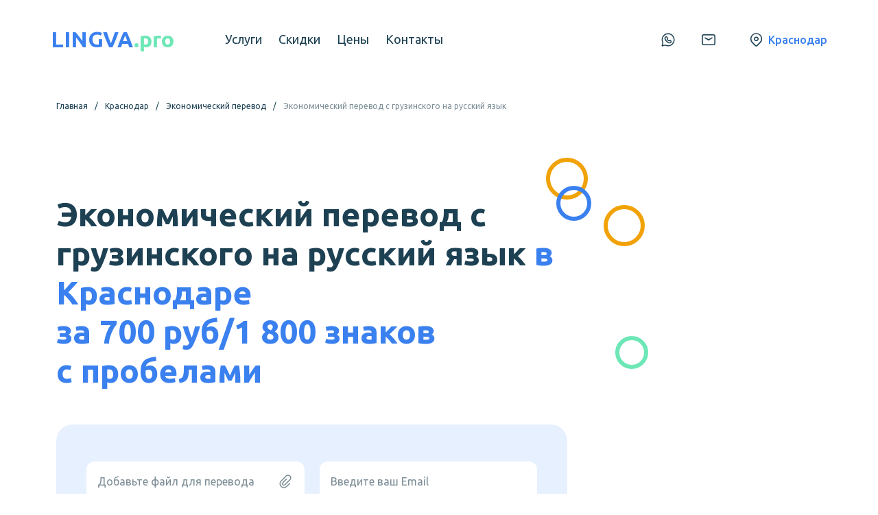

--- FILE ---
content_type: text/html; charset=utf-8
request_url: https://krasnodar.lingva-pro.ru/economicheskij/s-gruzinskogo
body_size: 26876
content:
<!doctype html>
<html lang="ru">
<head>
    <meta http-equiv="content-type" content="text/html; charset=UTF-8">
    <meta name="viewport"
          content="width=device-width, initial-scale=1.0">
    <meta http-equiv="X-UA-Compatible" content="ie=edge">
    <meta name="yandex-verification" content="ba93e1478a45491b"/>
    <meta name="google-site-verification" content="DDOeHclOTvrHQ___aRWcKZEeBJjctC7ib_U79_2hKA8"/>
    <meta name="zen-verification" content="VHieZqpVdAJhKwJOGR4svpmw2H6gVhBa01hnKSKJtwyuczJS5SJATVS3r9bhFZ1g" />
    <link rel="stylesheet" href="/main.css?v=154">

    <link rel="icon" href="/favicon.ico?v=154" type="image/x-icon">
    <link rel="apple-touch-icon" href="/touch-icon-iphone.png?v=154">
    <link rel="apple-touch-icon" sizes="76x76" href="/touch-icon-ipad.png?v=154">
    <link rel="apple-touch-icon" sizes="120x120" href="/touch-icon-iphone-retina.png?v=154">
    <link rel="apple-touch-icon" sizes="152x152" href="/touch-icon-ipad-retina.png?v=154">
    <meta name="msapplication-TileImage" content="/touch-w8-mediumtile.png?v=154"/>
    <meta name="msapplication-square70x70logo" content="/touch-w8-smalltile.png?v=154" />
    <meta name="msapplication-square150x150logo" content="/touch-w8-mediumtile.png?v=154" />
    <meta name="msapplication-wide310x150logo" content="/touch-w8-widetile.png?v=154" />
    <meta name="msapplication-square310x310logo" content="/touch-w8-largetile.png?v=154" />

    <link rel="canonical" href="https://krasnodar.lingva-pro.ru/economicheskij/s-gruzinskogo"/>
    <title>Краснодар: Экономический &#128182; перевод с грузинского на русский язык, заказать экономический перевод текста с грузинского в Краснодаре - Бюро переводов Lingva-Pro</title>
    <meta name="description" content="Перевод в Краснодаре с бесплатным заверением и доставкой по почте. Экономический &#128182; перевод с грузинского на русский язык уже давно стал неотъемлемой часть деятельности многих организаций, что вызывает потребность в профессиональной лингвистической поддержке бюро переводов Lingva-Pro">
    <meta name="keywords" content="краснодар, экономический перевод с грузинского языка">
    <meta property="og:title" content="Краснодар: Экономический &#128182; перевод с грузинского на русский язык, заказать экономический перевод текста с грузинского в Краснодаре - Бюро переводов Lingva-Pro">
    <meta property="og:description" content="Перевод в Краснодаре с бесплатным заверением и доставкой по почте. Экономический &#128182; перевод с грузинского на русский язык уже давно стал неотъемлемой часть деятельности многих организаций, что вызывает потребность в профессиональной лингвистической поддержке бюро переводов Lingva-Pro">
    <meta property="og:image" content="/img/logo.jpg?v=154">
    <meta property="og:type" content="website">
    <meta property="og:url" content="https://krasnodar.lingva-pro.ru/economicheskij/s-gruzinskogo">
    <meta property="og:locale" content="ru_RU">
    <meta property="og:site_name" content="Lingva-pro.ru">
    <link rel="preload" href="/index.js?v=154" as="script">
        <script type='application/ld+json'>
            {"@context":"https://schema.org/","@type":"Product","name":"Экономический перевод с грузинского на русский язык в Краснодаре","image":"https://lingva-pro.ru/img/languages/gruzinskij.png","description":"Экономический &#128182; перевод с грузинского на русский язык, заказать экономический перевод текста с грузинского","brand":{"@type":"Brand","name":"Краснодар: Бюро переводов Lingva-Pro"},"offers":{"@type":"Offer","url":"https://krasnodar.lingva-pro.ru/economicheskij/s-gruzinskogo","priceCurrency":"RUB","price":"700"}}
        </script>
</head><body>

<div>
        <!-- Yandex.Metrika counter -->
        <script type="text/javascript" defer>
            (function(m,e,t,r,i,k,a){m[i]=m[i]||function(){(m[i].a=m[i].a||[]).push(arguments)};
                m[i].l=1*new Date();
                for (var j = 0; j < document.scripts.length; j++) {if (document.scripts[j].src === r) { return; }}
                k=e.createElement(t),a=e.getElementsByTagName(t)[0],k.async=1,k.src=r,a.parentNode.insertBefore(k,a)})
            (window, document, "script", "https://mc.yandex.ru/metrika/tag.js", "ym");

            ym(44395681, "init", {
                clickmap:true,
                trackLinks:true,
                accurateTrackBounce:true,
                webvisor:true,
                trackHash:true
            });
        </script>
        <!-- /Yandex.Metrika counter -->

        <!-- Global site tag (gtag.js) - Google Analytics -->
        <script defer src="https://www.googletagmanager.com/gtag/js?id=UA-130492301-1"></script>
        <script defer>window.dataLayer = window.dataLayer || [];
        function gtag() {
            dataLayer.push(arguments);
        }
        gtag('js', new Date());
        gtag('config', 'UA-130492301-1');
        gtag('config', 'AW-779584145');</script>

        <!-- Rating Mail.ru counter -->
        <script defer>
            var _tmr = window._tmr || (window._tmr = []);
            _tmr.push({id: "3219578", type: "pageView", start: (new Date()).getTime()});
            (function (d, w, id) {
                if (d.getElementById(id)) return;
                var ts = d.createElement("script");
                ts.type = "text/javascript";
                ts.defer = true;
                ts.id = id;
                ts.src = "https://top-fwz1.mail.ru/js/code.js";
                var f = function () {
                    var s = d.getElementsByTagName("script")[0];
                    s.parentNode.insertBefore(ts, s);
                };
                if (w.opera == "[object Opera]") {
                    d.addEventListener("DOMContentLoaded", f, false);
                } else {
                    f();
                }
            })(document, window, "topmailru-code");
        </script>
        <noscript>
            <div>
                <img src="https://top-fwz1.mail.ru/counter?id=3219578;js=na"
                     style="border:0;position:absolute;left:-9999px;" alt="Top.Mail.Ru"/>
            </div>
        </noscript>
        <!-- //Rating Mail.ru counter -->

        <!--LiveInternet counter--><script>
        new Image().src = "//counter.yadro.ru/hit?r"+
            escape(document.referrer)+((typeof(screen)=="undefined")?"":
                ";s"+screen.width+"*"+screen.height+"*"+(screen.colorDepth?
                    screen.colorDepth:screen.pixelDepth))+";u"+escape(document.URL)+
            ";h"+escape(document.title.substring(0,150))+
            ";"+Math.random();</script><!--/LiveInternet-->

</div>
<header class="header">

    <div class="header__logo">
            <a href="/" class="logo">
                <span class="logo__left">Lingva</span><span class="logo__right">.pro</span>
            </a>
    </div>

    <nav class="header__menu">
        <div class="menu js-menu">
            <i class="icon icon-cancel js-menu-close menu__close"></i>
            <div class="menu__header">
                <div class="logo">
                    <span class="logo__left">Lingva</span><span class="logo__right">.pro</span>
                </div>
            </div>
        
            <ul class="menu__items">
                    <li class="menu__item menu__item--has-sub">
                            <a class="menu__item-link" href="/uslugi">
                                <span class="menu__item-text">Услуги</span>
                            </a>
        
                            <i class="icon icon-arrow-medium-down sub-menu__toggle-button js-sub-menu-toggle-button"></i>
                            <ul class="sub-menu">
                                    <li class="sub-menu__item">
                                            <a class="sub-menu__item-link" href="/technicheskij">Технический перевод</a>
        
        
                                    </li>
                                    <li class="sub-menu__item">
                                            <a class="sub-menu__item-link" href="/perevod-sajtov">Перевод сайтов</a>
        
        
                                    </li>
                                    <li class="sub-menu__item">
                                            <a class="sub-menu__item-link" href="/juridicheskij">Юридический перевод</a>
        
        
                                    </li>
                                    <li class="sub-menu__item">
                                            <a class="sub-menu__item-link" href="/economicheskij">Экономический перевод</a>
        
        
                                    </li>
                                    <li class="sub-menu__item">
                                            <a class="sub-menu__item-link" href="/medicinskij-perevod">Медицинский перевод</a>
        
        
                                    </li>
                                    <li class="sub-menu__item">
                                            <a class="sub-menu__item-link" href="/hudozhestvennyj-perevod">Художественный перевод</a>
        
        
                                    </li>
                                    <li class="sub-menu__item">
                                            <a class="sub-menu__item-link" href="/perevod-lichnyh-dokumentov">Перевод документов</a>
        
        
                                    </li>
                                    <li class="sub-menu__item">
                                            <a class="sub-menu__item-link" href="/multimedia">Перевод аудио/видео</a>
        
        
                                    </li>
                                    <li class="sub-menu__item">
                                            <a class="sub-menu__item-link" href="/srochniy">Срочный перевод</a>
        
        
                                    </li>
                                    <li class="sub-menu__item">
                                            <a class="sub-menu__item-link" href="/pismennij">Письменный перевод</a>
        
        
                                    </li>
                            </ul>
        
                    </li>
                    <li class="menu__item ">
                            <a class="menu__item-link" href="/skidki">
                                <span class="menu__item-text">Скидки</span>
                            </a>
        
        
                    </li>
                    <li class="menu__item menu__item--has-sub">
                            <a class="menu__item-link" href="/ceny">
                                <span class="menu__item-text">Цены</span>
                            </a>
        
                            <i class="icon icon-arrow-medium-down sub-menu__toggle-button js-sub-menu-toggle-button"></i>
                            <ul class="sub-menu">
                                    <li class="sub-menu__item">
                                            <span class="sub-menu__item-link">Западноевропейские языки</span>
        
                                            <i class="icon icon-arrow-medium-down sub-menu__toggle-button js-sub-menu-toggle-button"></i>
                                            <ul class="sub-menu">
                                                    <li class="sub-menu__item">
                                                            <a class="sub-menu__item-link" href="/anglijskij">Английский язык</a>
                                                    </li>
                                                    <li class="sub-menu__item">
                                                            <a class="sub-menu__item-link" href="/gollandskij">Голландский язык</a>
                                                    </li>
                                                    <li class="sub-menu__item">
                                                            <a class="sub-menu__item-link" href="/ispanskij">Испанский язык</a>
                                                    </li>
                                                    <li class="sub-menu__item">
                                                            <a class="sub-menu__item-link" href="/italyanskij">Итальянский язык</a>
                                                    </li>
                                                    <li class="sub-menu__item">
                                                            <a class="sub-menu__item-link" href="/nemeckij">Немецкий язык</a>
                                                    </li>
                                                    <li class="sub-menu__item">
                                                            <a class="sub-menu__item-link" href="/portugalskij">Португальский язык</a>
                                                    </li>
                                                    <li class="sub-menu__item">
                                                            <a class="sub-menu__item-link" href="/francuzskij">Французский язык</a>
                                                    </li>
                                            </ul>
        
                                    </li>
                                    <li class="sub-menu__item">
                                            <span class="sub-menu__item-link">Языки стран СНГ</span>
        
                                            <i class="icon icon-arrow-medium-down sub-menu__toggle-button js-sub-menu-toggle-button"></i>
                                            <ul class="sub-menu">
                                                    <li class="sub-menu__item">
                                                            <a class="sub-menu__item-link" href="/armyanskij">Армянский язык</a>
                                                    </li>
                                                    <li class="sub-menu__item">
                                                            <a class="sub-menu__item-link" href="/azerbajdzhanskij">Азербайджанский язык</a>
                                                    </li>
                                                    <li class="sub-menu__item">
                                                            <a class="sub-menu__item-link" href="/gruzinskij">Грузинский язык</a>
                                                    </li>
                                                    <li class="sub-menu__item">
                                                            <a class="sub-menu__item-link" href="/kazahskij">Казахский язык</a>
                                                    </li>
                                                    <li class="sub-menu__item">
                                                            <a class="sub-menu__item-link" href="/kirghiz">Киргизский язык</a>
                                                    </li>
                                                    <li class="sub-menu__item">
                                                            <a class="sub-menu__item-link" href="/uzbekskij">Узбекский язык</a>
                                                    </li>
                                                    <li class="sub-menu__item">
                                                            <a class="sub-menu__item-link" href="/ukrainskij">Украинский язык</a>
                                                    </li>
                                            </ul>
        
                                    </li>
                                    <li class="sub-menu__item">
                                            <span class="sub-menu__item-link">Восточные языки</span>
        
                                            <i class="icon icon-arrow-medium-down sub-menu__toggle-button js-sub-menu-toggle-button"></i>
                                            <ul class="sub-menu">
                                                    <li class="sub-menu__item">
                                                            <a class="sub-menu__item-link" href="/arabskij">Арабский язык</a>
                                                    </li>
                                                    <li class="sub-menu__item">
                                                            <a class="sub-menu__item-link" href="/vetnamskij">Вьетнамский язык</a>
                                                    </li>
                                                    <li class="sub-menu__item">
                                                            <a class="sub-menu__item-link" href="/ivrit">Иврит</a>
                                                    </li>
                                                    <li class="sub-menu__item">
                                                            <a class="sub-menu__item-link" href="/kitajskij">Китайский язык</a>
                                                    </li>
                                                    <li class="sub-menu__item">
                                                            <a class="sub-menu__item-link" href="/korejskij">Корейский язык</a>
                                                    </li>
                                                    <li class="sub-menu__item">
                                                            <a class="sub-menu__item-link" href="/tureckij">Турецкий язык</a>
                                                    </li>
                                                    <li class="sub-menu__item">
                                                            <a class="sub-menu__item-link" href="/hindi">Хинди</a>
                                                    </li>
                                                    <li class="sub-menu__item">
                                                            <a class="sub-menu__item-link" href="/yaponskij">Японский язык</a>
                                                    </li>
                                            </ul>
        
                                    </li>
                                    <li class="sub-menu__item">
                                            <span class="sub-menu__item-link">Центральноевропейские языки</span>
        
                                            <i class="icon icon-arrow-medium-down sub-menu__toggle-button js-sub-menu-toggle-button"></i>
                                            <ul class="sub-menu">
                                                    <li class="sub-menu__item">
                                                            <a class="sub-menu__item-link" href="/polskij">Польский язык</a>
                                                    </li>
                                                    <li class="sub-menu__item">
                                                            <a class="sub-menu__item-link" href="/rumynskij">Румынский язык</a>
                                                    </li>
                                                    <li class="sub-menu__item">
                                                            <a class="sub-menu__item-link" href="/serbskij">Сербский язык</a>
                                                    </li>
                                                    <li class="sub-menu__item">
                                                            <a class="sub-menu__item-link" href="/horvatskij">Хорватский язык</a>
                                                    </li>
                                                    <li class="sub-menu__item">
                                                            <a class="sub-menu__item-link" href="/cheshskij">Чешский язык</a>
                                                    </li>
                                            </ul>
        
                                    </li>
                                    <li class="sub-menu__item">
                                            <span class="sub-menu__item-link">Скандинавские и прибалтийские языки</span>
        
                                            <i class="icon icon-arrow-medium-down sub-menu__toggle-button js-sub-menu-toggle-button"></i>
                                            <ul class="sub-menu">
                                                    <li class="sub-menu__item">
                                                            <a class="sub-menu__item-link" href="/datskij">Датский язык</a>
                                                    </li>
                                                    <li class="sub-menu__item">
                                                            <a class="sub-menu__item-link" href="/latyshskij">Латышский язык</a>
                                                    </li>
                                                    <li class="sub-menu__item">
                                                            <a class="sub-menu__item-link" href="/litovskij">Литовский язык</a>
                                                    </li>
                                                    <li class="sub-menu__item">
                                                            <a class="sub-menu__item-link" href="/norvezhskij">Норвежский язык</a>
                                                    </li>
                                                    <li class="sub-menu__item">
                                                            <a class="sub-menu__item-link" href="/finskij">Финский язык</a>
                                                    </li>
                                                    <li class="sub-menu__item">
                                                            <a class="sub-menu__item-link" href="/shvedskij">Шведский язык</a>
                                                    </li>
                                                    <li class="sub-menu__item">
                                                            <a class="sub-menu__item-link" href="/ehstnoskij">Эстонский язык</a>
                                                    </li>
                                            </ul>
        
                                    </li>
                            </ul>
        
                    </li>
        
                <li class="menu__item">
                    <span class="menu__item-link">
                        <span class="menu__item-text js-scroll-button" data-target=".js-footer">Контакты</span>
                    </span>
                </li>  
            </ul>
        </div>        <div class="js-menu-button d-flex d-lg-none"><i class="icon icon-menu header__menu-icon"></i></div>
    </nav>

    <div class="header__right">
        <div class="header__contacts">
<!--            <a
                    class="header__contacts-item"
                    href="tel:88006002518"
                    rel="nofollow"
            >
                <i class="header__contacts-icon icon icon-phone"></i>
                <div class="header__contacts-value-wrap">
                    <div class="header__contacts-value">8 (800) 600-25-18</div>
                    <span class="header__contacts-info">(Бесплатные звонки по РФ)</span>
                </div>
            </a>-->

            <a
                    class="header__contacts-item"
                    href="https://wa.me/79002293534"
                    target="_blank"
                    rel="nofollow"
            >
                <i class="header__contacts-icon icon icon-whatsapp"></i>

                <div class="header__contacts-value-wrap">
                    <div class="header__contacts-value">+7 (900) 229-35-34</div>
                </div>
            </a>

            <a
                    class="header__contacts-item"
                    href="mailto:order@lingva-pro.ru"
                    rel="nofollow"
            >
                <i class="header__contacts-icon icon icon-email"></i>
                <div class="header__contacts-value-wrap">
                    <div class="header__contacts-value">order@lingva-pro.ru</div>
                </div>
            </a>
        </div>
        <div class="header__town">
            <i class="header__town-icon icon icon-map-pin"></i>
        
            <span
                    class="header__town-active js-town-active"
                    data-towns="{&quot;abakan&quot;:{&quot;title&quot;:&quot;Абакан&quot;,&quot;titleGenitive&quot;:&quot;Абакане&quot;},&quot;abdulino&quot;:{&quot;title&quot;:&quot;Абдулино&quot;,&quot;titleGenitive&quot;:&quot;Абдулино&quot;},&quot;abinsk&quot;:{&quot;title&quot;:&quot;Абинск&quot;,&quot;titleGenitive&quot;:&quot;Абинске&quot;},&quot;aznakaevo&quot;:{&quot;title&quot;:&quot;Азнакаево&quot;,&quot;titleGenitive&quot;:&quot;Азнакаево&quot;},&quot;azov&quot;:{&quot;title&quot;:&quot;Азов&quot;,&quot;titleGenitive&quot;:&quot;Азове&quot;},&quot;aksaj&quot;:{&quot;title&quot;:&quot;Аксай&quot;,&quot;titleGenitive&quot;:&quot;Аксае&quot;},&quot;alagir&quot;:{&quot;title&quot;:&quot;Алагир&quot;,&quot;titleGenitive&quot;:&quot;Алагире&quot;},&quot;alapaevsk&quot;:{&quot;title&quot;:&quot;Алапаевск&quot;,&quot;titleGenitive&quot;:&quot;Алапаевске&quot;},&quot;alatyr&quot;:{&quot;title&quot;:&quot;Алатырь&quot;,&quot;titleGenitive&quot;:&quot;Алатыре&quot;},&quot;aldan&quot;:{&quot;title&quot;:&quot;Алдан&quot;,&quot;titleGenitive&quot;:&quot;Алдане&quot;},&quot;alejsk&quot;:{&quot;title&quot;:&quot;Алейск&quot;,&quot;titleGenitive&quot;:&quot;Алейске&quot;},&quot;aleksandrov&quot;:{&quot;title&quot;:&quot;Александров&quot;,&quot;titleGenitive&quot;:&quot;Александрове&quot;},&quot;alekseevka&quot;:{&quot;title&quot;:&quot;Алексеевка&quot;,&quot;titleGenitive&quot;:&quot;Алексеевка&quot;},&quot;aleksin&quot;:{&quot;title&quot;:&quot;Алексин&quot;,&quot;titleGenitive&quot;:&quot;Алексине&quot;},&quot;alushta&quot;:{&quot;title&quot;:&quot;Алушта&quot;,&quot;titleGenitive&quot;:&quot;Алуште&quot;},&quot;amursk&quot;:{&quot;title&quot;:&quot;Амурск&quot;,&quot;titleGenitive&quot;:&quot;Амурске&quot;},&quot;anapa&quot;:{&quot;title&quot;:&quot;Анапа&quot;,&quot;titleGenitive&quot;:&quot;Анапе&quot;},&quot;angarsk&quot;:{&quot;title&quot;:&quot;Ангарск&quot;,&quot;titleGenitive&quot;:&quot;Ангарске&quot;},&quot;anzhero-sudzhensk&quot;:{&quot;title&quot;:&quot;Анжеро-Судженск&quot;,&quot;titleGenitive&quot;:&quot;Анжеро-Судженске&quot;},&quot;apatity&quot;:{&quot;title&quot;:&quot;Апатиты&quot;,&quot;titleGenitive&quot;:&quot;Апатитах&quot;},&quot;apsheronsk&quot;:{&quot;title&quot;:&quot;Апшеронск&quot;,&quot;titleGenitive&quot;:&quot;Апшеронске&quot;},&quot;argun&quot;:{&quot;title&quot;:&quot;Аргун&quot;,&quot;titleGenitive&quot;:&quot;Аргуне&quot;},&quot;arzamas&quot;:{&quot;title&quot;:&quot;Арзамас&quot;,&quot;titleGenitive&quot;:&quot;Арзамасе&quot;},&quot;armavir&quot;:{&quot;title&quot;:&quot;Армавир&quot;,&quot;titleGenitive&quot;:&quot;Армавире&quot;},&quot;armyansk&quot;:{&quot;title&quot;:&quot;Армянск&quot;,&quot;titleGenitive&quot;:&quot;Армянске&quot;},&quot;arsenev&quot;:{&quot;title&quot;:&quot;Арсеньев&quot;,&quot;titleGenitive&quot;:&quot;Арсеньеве&quot;},&quot;artem&quot;:{&quot;title&quot;:&quot;Артем&quot;,&quot;titleGenitive&quot;:&quot;Артеме&quot;},&quot;artemovskij&quot;:{&quot;title&quot;:&quot;Артемовский&quot;,&quot;titleGenitive&quot;:&quot;Артемовском&quot;},&quot;arhangelsk&quot;:{&quot;title&quot;:&quot;Архангельск&quot;,&quot;titleGenitive&quot;:&quot;Архангельске&quot;},&quot;asbest&quot;:{&quot;title&quot;:&quot;Асбест&quot;,&quot;titleGenitive&quot;:&quot;Асбесте&quot;},&quot;asino&quot;:{&quot;title&quot;:&quot;Асино&quot;,&quot;titleGenitive&quot;:&quot;Асино&quot;},&quot;astrahan&quot;:{&quot;title&quot;:&quot;Астрахань&quot;,&quot;titleGenitive&quot;:&quot;Астрахани&quot;},&quot;atkarsk&quot;:{&quot;title&quot;:&quot;Аткарск&quot;,&quot;titleGenitive&quot;:&quot;Аткарске&quot;},&quot;ahtubinsk&quot;:{&quot;title&quot;:&quot;Ахтубинск&quot;,&quot;titleGenitive&quot;:&quot;Ахтубинске&quot;},&quot;achinsk&quot;:{&quot;title&quot;:&quot;Ачинск&quot;,&quot;titleGenitive&quot;:&quot;Ачинске&quot;},&quot;asha&quot;:{&quot;title&quot;:&quot;Аша&quot;,&quot;titleGenitive&quot;:&quot;Аше&quot;},&quot;bavly&quot;:{&quot;title&quot;:&quot;Бавлы&quot;,&quot;titleGenitive&quot;:&quot;Бавлах&quot;},&quot;bakal&quot;:{&quot;title&quot;:&quot;Бакал&quot;,&quot;titleGenitive&quot;:&quot;Бакале&quot;},&quot;baksan&quot;:{&quot;title&quot;:&quot;Баксан&quot;,&quot;titleGenitive&quot;:&quot;Баксане&quot;},&quot;balabanovo&quot;:{&quot;title&quot;:&quot;Балабаново&quot;,&quot;titleGenitive&quot;:&quot;Балабаново&quot;},&quot;balakovo&quot;:{&quot;title&quot;:&quot;Балаково&quot;,&quot;titleGenitive&quot;:&quot;Балаково&quot;},&quot;balahna&quot;:{&quot;title&quot;:&quot;Балахна&quot;,&quot;titleGenitive&quot;:&quot;Балахне&quot;},&quot;balashiha&quot;:{&quot;title&quot;:&quot;Балашиха&quot;,&quot;titleGenitive&quot;:&quot;Балашихе&quot;},&quot;balashov&quot;:{&quot;title&quot;:&quot;Балашов&quot;,&quot;titleGenitive&quot;:&quot;Балашове&quot;},&quot;baltijsk&quot;:{&quot;title&quot;:&quot;Балтийск&quot;,&quot;titleGenitive&quot;:&quot;Балтийске&quot;},&quot;barabinsk&quot;:{&quot;title&quot;:&quot;Барабинск&quot;,&quot;titleGenitive&quot;:&quot;Барабинске&quot;},&quot;barnaul&quot;:{&quot;title&quot;:&quot;Барнаул&quot;,&quot;titleGenitive&quot;:&quot;Барнауле&quot;},&quot;batajsk&quot;:{&quot;title&quot;:&quot;Батайск&quot;,&quot;titleGenitive&quot;:&quot;Батайске&quot;},&quot;bahchisaraj&quot;:{&quot;title&quot;:&quot;Бахчисарай&quot;,&quot;titleGenitive&quot;:&quot;Бахчисарае&quot;},&quot;bezheck&quot;:{&quot;title&quot;:&quot;Бежецк&quot;,&quot;titleGenitive&quot;:&quot;Бежецке&quot;},&quot;belaya-kalitva&quot;:{&quot;title&quot;:&quot;Белая Калитва&quot;,&quot;titleGenitive&quot;:&quot;Белой Калитве&quot;},&quot;belgorod&quot;:{&quot;title&quot;:&quot;Белгород&quot;,&quot;titleGenitive&quot;:&quot;Белгороде&quot;},&quot;belebej&quot;:{&quot;title&quot;:&quot;Белебей&quot;,&quot;titleGenitive&quot;:&quot;Белебее&quot;},&quot;belovo&quot;:{&quot;title&quot;:&quot;Белово&quot;,&quot;titleGenitive&quot;:&quot;Белово&quot;},&quot;belogorsk&quot;:{&quot;title&quot;:&quot;Белогорск&quot;,&quot;titleGenitive&quot;:&quot;Белогорске&quot;},&quot;beloreck&quot;:{&quot;title&quot;:&quot;Белорецк&quot;,&quot;titleGenitive&quot;:&quot;Белорецке&quot;},&quot;belorechensk&quot;:{&quot;title&quot;:&quot;Белореченск&quot;,&quot;titleGenitive&quot;:&quot;Белореченске&quot;},&quot;berdsk&quot;:{&quot;title&quot;:&quot;Бердск&quot;,&quot;titleGenitive&quot;:&quot;Бердске&quot;},&quot;berezniki&quot;:{&quot;title&quot;:&quot;Березники&quot;,&quot;titleGenitive&quot;:&quot;Березниках&quot;},&quot;berezovskij&quot;:{&quot;title&quot;:&quot;Березовский&quot;,&quot;titleGenitive&quot;:&quot;Березовском&quot;},&quot;beslan&quot;:{&quot;title&quot;:&quot;Беслан&quot;,&quot;titleGenitive&quot;:&quot;Беслане&quot;},&quot;bijsk&quot;:{&quot;title&quot;:&quot;Бийск&quot;,&quot;titleGenitive&quot;:&quot;Бийске&quot;},&quot;birobidzhan&quot;:{&quot;title&quot;:&quot;Биробиджан&quot;,&quot;titleGenitive&quot;:&quot;Биробиджане&quot;},&quot;birsk&quot;:{&quot;title&quot;:&quot;Бирск&quot;,&quot;titleGenitive&quot;:&quot;Бирске&quot;},&quot;blagoveshchensk&quot;:{&quot;title&quot;:&quot;Благовещенск&quot;,&quot;titleGenitive&quot;:&quot;Благовещенске&quot;},&quot;blagodarnyj&quot;:{&quot;title&quot;:&quot;Благодарный&quot;,&quot;titleGenitive&quot;:&quot;Благодарном&quot;},&quot;bogdanovich&quot;:{&quot;title&quot;:&quot;Богданович&quot;,&quot;titleGenitive&quot;:&quot;Богдановиче&quot;},&quot;bogorodick&quot;:{&quot;title&quot;:&quot;Богородицк&quot;,&quot;titleGenitive&quot;:&quot;Богородицке&quot;},&quot;bogorodsk&quot;:{&quot;title&quot;:&quot;Богородск&quot;,&quot;titleGenitive&quot;:&quot;Богородске&quot;},&quot;bogotol&quot;:{&quot;title&quot;:&quot;Боготол&quot;,&quot;titleGenitive&quot;:&quot;Боготоле&quot;},&quot;bologoe&quot;:{&quot;title&quot;:&quot;Бологое&quot;,&quot;titleGenitive&quot;:&quot;Бологое&quot;},&quot;bolshoj-kamen&quot;:{&quot;title&quot;:&quot;Большой Камень&quot;,&quot;titleGenitive&quot;:&quot;Большом Камне&quot;},&quot;bor&quot;:{&quot;title&quot;:&quot;Бор&quot;,&quot;titleGenitive&quot;:&quot;Боре&quot;},&quot;borzya&quot;:{&quot;title&quot;:&quot;Борзя&quot;,&quot;titleGenitive&quot;:&quot;Борзе&quot;},&quot;borisoglebsk&quot;:{&quot;title&quot;:&quot;Борисоглебск&quot;,&quot;titleGenitive&quot;:&quot;Борисоглебске&quot;},&quot;borovichi&quot;:{&quot;title&quot;:&quot;Боровичи&quot;,&quot;titleGenitive&quot;:&quot;Боровичах&quot;},&quot;bratsk&quot;:{&quot;title&quot;:&quot;Братск&quot;,&quot;titleGenitive&quot;:&quot;Братске&quot;},&quot;bronnicy&quot;:{&quot;title&quot;:&quot;Бронницы&quot;,&quot;titleGenitive&quot;:&quot;Бронницах&quot;},&quot;bryansk&quot;:{&quot;title&quot;:&quot;Брянск&quot;,&quot;titleGenitive&quot;:&quot;Брянске&quot;},&quot;bugulma&quot;:{&quot;title&quot;:&quot;Бугульма&quot;,&quot;titleGenitive&quot;:&quot;Бугульме&quot;},&quot;buguruslan&quot;:{&quot;title&quot;:&quot;Бугуруслан&quot;,&quot;titleGenitive&quot;:&quot;Бугуруслане&quot;},&quot;budennovsk&quot;:{&quot;title&quot;:&quot;Буденновск&quot;,&quot;titleGenitive&quot;:&quot;Буденновске&quot;},&quot;buzuluk&quot;:{&quot;title&quot;:&quot;Бузулук&quot;,&quot;titleGenitive&quot;:&quot;Бузулуке&quot;},&quot;buj&quot;:{&quot;title&quot;:&quot;Буй&quot;,&quot;titleGenitive&quot;:&quot;Буе&quot;},&quot;bujnaksk&quot;:{&quot;title&quot;:&quot;Буйнакск&quot;,&quot;titleGenitive&quot;:&quot;Буйнакске&quot;},&quot;buturlinovka&quot;:{&quot;title&quot;:&quot;Бутурлиновка&quot;,&quot;titleGenitive&quot;:&quot;Бутурлиновке&quot;},&quot;valujki&quot;:{&quot;title&quot;:&quot;Валуйки&quot;,&quot;titleGenitive&quot;:&quot;Валуйках&quot;},&quot;velikie-luki&quot;:{&quot;title&quot;:&quot;Великие Луки&quot;,&quot;titleGenitive&quot;:&quot;Великих Луках&quot;},&quot;velikij-novgorod&quot;:{&quot;title&quot;:&quot;Великий Новгород&quot;,&quot;titleGenitive&quot;:&quot;Великом Новгороде&quot;},&quot;velikij-ustyug&quot;:{&quot;title&quot;:&quot;Великий Устюг&quot;,&quot;titleGenitive&quot;:&quot;Великом Устюге&quot;},&quot;velsk&quot;:{&quot;title&quot;:&quot;Вельск&quot;,&quot;titleGenitive&quot;:&quot;Вельске&quot;},&quot;vereshchagino&quot;:{&quot;title&quot;:&quot;Верещагино&quot;,&quot;titleGenitive&quot;:&quot;Верещагино&quot;},&quot;verhnij-ufalej&quot;:{&quot;title&quot;:&quot;Верхний Уфалей&quot;,&quot;titleGenitive&quot;:&quot;Верхнем Уфалее&quot;},&quot;verhnyaya-pyshma&quot;:{&quot;title&quot;:&quot;Верхняя Пышма&quot;,&quot;titleGenitive&quot;:&quot;Верхней Пышме&quot;},&quot;verhnyaya-salda&quot;:{&quot;title&quot;:&quot;Верхняя Салда&quot;,&quot;titleGenitive&quot;:&quot;Верхней Салде&quot;},&quot;vidnoe&quot;:{&quot;title&quot;:&quot;Видное&quot;,&quot;titleGenitive&quot;:&quot;Видном&quot;},&quot;vilyuchinsk&quot;:{&quot;title&quot;:&quot;Вилючинск&quot;,&quot;titleGenitive&quot;:&quot;Вилючинске&quot;},&quot;vihorevka&quot;:{&quot;title&quot;:&quot;Вихоревка&quot;,&quot;titleGenitive&quot;:&quot;Вихоревке&quot;},&quot;vichuga&quot;:{&quot;title&quot;:&quot;Вичуга&quot;,&quot;titleGenitive&quot;:&quot;Вичуге&quot;},&quot;vladivostok&quot;:{&quot;title&quot;:&quot;Владивосток&quot;,&quot;titleGenitive&quot;:&quot; Владивостоке&quot;},&quot;vladikavkaz&quot;:{&quot;title&quot;:&quot;Владикавказ&quot;,&quot;titleGenitive&quot;:&quot; Владикавказе&quot;},&quot;vladimir&quot;:{&quot;title&quot;:&quot;Владимир&quot;,&quot;titleGenitive&quot;:&quot; Владимире&quot;},&quot;volgograd&quot;:{&quot;title&quot;:&quot;Волгоград&quot;,&quot;titleGenitive&quot;:&quot;Волгограде&quot;},&quot;volgodonsk&quot;:{&quot;title&quot;:&quot;Волгодонск&quot;,&quot;titleGenitive&quot;:&quot;Волгодонске&quot;},&quot;volzhsk&quot;:{&quot;title&quot;:&quot;Волжск&quot;,&quot;titleGenitive&quot;:&quot;Волжске&quot;},&quot;volzhskij&quot;:{&quot;title&quot;:&quot;Волжский&quot;,&quot;titleGenitive&quot;:&quot;Волжском&quot;},&quot;vologda&quot;:{&quot;title&quot;:&quot;Вологда&quot;,&quot;titleGenitive&quot;:&quot;Вологде&quot;},&quot;volokolamsk&quot;:{&quot;title&quot;:&quot;Волоколамск&quot;,&quot;titleGenitive&quot;:&quot;Волоколамске&quot;},&quot;volhov&quot;:{&quot;title&quot;:&quot;Волхов&quot;,&quot;titleGenitive&quot;:&quot;Волхове&quot;},&quot;volsk&quot;:{&quot;title&quot;:&quot;Вольск&quot;,&quot;titleGenitive&quot;:&quot;Вольске&quot;},&quot;vorkuta&quot;:{&quot;title&quot;:&quot;Воркута&quot;,&quot;titleGenitive&quot;:&quot;Воркуте&quot;},&quot;voronezh&quot;:{&quot;title&quot;:&quot;Воронеж&quot;,&quot;titleGenitive&quot;:&quot;Воронеже&quot;},&quot;voskresensk&quot;:{&quot;title&quot;:&quot;Воскресенск&quot;,&quot;titleGenitive&quot;:&quot;Воскресенске&quot;},&quot;votkinsk&quot;:{&quot;title&quot;:&quot;Воткинск&quot;,&quot;titleGenitive&quot;:&quot;Воткинске&quot;},&quot;vsevolozhsk&quot;:{&quot;title&quot;:&quot;Всеволожск&quot;,&quot;titleGenitive&quot;:&quot; Всеволожске&quot;},&quot;vyborg&quot;:{&quot;title&quot;:&quot;Выборг&quot;,&quot;titleGenitive&quot;:&quot;Выборге&quot;},&quot;vyksa&quot;:{&quot;title&quot;:&quot;Выкса&quot;,&quot;titleGenitive&quot;:&quot;Выксе&quot;},&quot;vyshnij-volochek&quot;:{&quot;title&quot;:&quot;Вышний Волочек&quot;,&quot;titleGenitive&quot;:&quot;Вышнем Волочке&quot;},&quot;vyazniki&quot;:{&quot;title&quot;:&quot;Вязники&quot;,&quot;titleGenitive&quot;:&quot;Вязниках&quot;},&quot;vyazma&quot;:{&quot;title&quot;:&quot;Вязьма&quot;,&quot;titleGenitive&quot;:&quot;Вязьме&quot;},&quot;vyatskie-polyany&quot;:{&quot;title&quot;:&quot;Вятские Поляны&quot;,&quot;titleGenitive&quot;:&quot;Вятских Полянах&quot;},&quot;gagarin&quot;:{&quot;title&quot;:&quot;Гагарин&quot;,&quot;titleGenitive&quot;:&quot;Гагарине&quot;},&quot;gaj&quot;:{&quot;title&quot;:&quot;Гай&quot;,&quot;titleGenitive&quot;:&quot;Гае&quot;},&quot;gatchina&quot;:{&quot;title&quot;:&quot;Гатчина&quot;,&quot;titleGenitive&quot;:&quot;Гатчине&quot;},&quot;gelendzhik&quot;:{&quot;title&quot;:&quot;Геленджик&quot;,&quot;titleGenitive&quot;:&quot;Геленджике&quot;},&quot;georgievsk&quot;:{&quot;title&quot;:&quot;Георгиевск&quot;,&quot;titleGenitive&quot;:&quot;Георгиевске&quot;},&quot;gorno-altajsk&quot;:{&quot;title&quot;:&quot;Горно-Алтайск&quot;,&quot;titleGenitive&quot;:&quot;Горно-Алтайске&quot;},&quot;gorodec&quot;:{&quot;title&quot;:&quot;Городец&quot;,&quot;titleGenitive&quot;:&quot;Городце&quot;},&quot;goryachij-klyuch&quot;:{&quot;title&quot;:&quot;Горячий Ключ&quot;,&quot;titleGenitive&quot;:&quot;Горячем Ключе&quot;},&quot;groznyj&quot;:{&quot;title&quot;:&quot;Грозный&quot;,&quot;titleGenitive&quot;:&quot;Грозном&quot;},&quot;gryazi&quot;:{&quot;title&quot;:&quot;Грязи&quot;,&quot;titleGenitive&quot;:&quot;Грязях&quot;},&quot;gubaha&quot;:{&quot;title&quot;:&quot;Губаха&quot;,&quot;titleGenitive&quot;:&quot;Губахе&quot;},&quot;gubkin&quot;:{&quot;title&quot;:&quot;Губкин&quot;,&quot;titleGenitive&quot;:&quot;Губкине&quot;},&quot;gubkinskij&quot;:{&quot;title&quot;:&quot;Губкинский&quot;,&quot;titleGenitive&quot;:&quot;Губкинском&quot;},&quot;gudermes&quot;:{&quot;title&quot;:&quot;Гудермес&quot;,&quot;titleGenitive&quot;:&quot;Гудермесе&quot;},&quot;gukovo&quot;:{&quot;title&quot;:&quot;Гуково&quot;,&quot;titleGenitive&quot;:&quot;Гуково&quot;},&quot;gulkevichi&quot;:{&quot;title&quot;:&quot;Гулькевичи&quot;,&quot;titleGenitive&quot;:&quot;Гулькевичах&quot;},&quot;gurevsk&quot;:{&quot;title&quot;:&quot;Гурьевск&quot;,&quot;titleGenitive&quot;:&quot;Гурьевске&quot;},&quot;gusev&quot;:{&quot;title&quot;:&quot;Гусев&quot;,&quot;titleGenitive&quot;:&quot;Гусеве&quot;},&quot;gusinoozersk&quot;:{&quot;title&quot;:&quot;Гусиноозерск&quot;,&quot;titleGenitive&quot;:&quot;Гусиноозерске&quot;},&quot;gus-hrustalnyj&quot;:{&quot;title&quot;:&quot;Гусь-Хрустальный&quot;,&quot;titleGenitive&quot;:&quot;Гусь-Хрустальном&quot;},&quot;davlekanovo&quot;:{&quot;title&quot;:&quot;Давлеканово&quot;,&quot;titleGenitive&quot;:&quot;Давлеканово&quot;},&quot;dagestanskie-ogni&quot;:{&quot;title&quot;:&quot;Дагестанские Огни&quot;,&quot;titleGenitive&quot;:&quot;Дагестанских Огнях&quot;},&quot;dalnegorsk&quot;:{&quot;title&quot;:&quot;Дальнегорск&quot;,&quot;titleGenitive&quot;:&quot;Дальнегорске&quot;},&quot;dalnerechensk&quot;:{&quot;title&quot;:&quot;Дальнереченск&quot;,&quot;titleGenitive&quot;:&quot;Дальнереченске&quot;},&quot;dankov&quot;:{&quot;title&quot;:&quot;Данков&quot;,&quot;titleGenitive&quot;:&quot;Данкове&quot;},&quot;dedovsk&quot;:{&quot;title&quot;:&quot;Дедовск&quot;,&quot;titleGenitive&quot;:&quot;Дедовске&quot;},&quot;derbent&quot;:{&quot;title&quot;:&quot;Дербент&quot;,&quot;titleGenitive&quot;:&quot;Дербенте&quot;},&quot;desnogorsk&quot;:{&quot;title&quot;:&quot;Десногорск&quot;,&quot;titleGenitive&quot;:&quot;Десногорске&quot;},&quot;dzhankoj&quot;:{&quot;title&quot;:&quot;Джанкой&quot;,&quot;titleGenitive&quot;:&quot;Джанкое&quot;},&quot;dzerzhinsk&quot;:{&quot;title&quot;:&quot;Дзержинск&quot;,&quot;titleGenitive&quot;:&quot;Дзержинске&quot;},&quot;dzerzhinskij&quot;:{&quot;title&quot;:&quot;Дзержинский&quot;,&quot;titleGenitive&quot;:&quot;Дзержинском&quot;},&quot;divnogorsk&quot;:{&quot;title&quot;:&quot;Дивногорск&quot;,&quot;titleGenitive&quot;:&quot;Дивногорске&quot;},&quot;dimitrovgrad&quot;:{&quot;title&quot;:&quot;Димитровград&quot;,&quot;titleGenitive&quot;:&quot;Димитровграде&quot;},&quot;dmitrov&quot;:{&quot;title&quot;:&quot;Дмитров&quot;,&quot;titleGenitive&quot;:&quot;Дмитрове&quot;},&quot;dobryanka&quot;:{&quot;title&quot;:&quot;Добрянка&quot;,&quot;titleGenitive&quot;:&quot;Добрянке&quot;},&quot;dolgoprudnyj&quot;:{&quot;title&quot;:&quot;Долгопрудный&quot;,&quot;titleGenitive&quot;:&quot;Долгопрудном&quot;},&quot;domodedovo&quot;:{&quot;title&quot;:&quot;Домодедово&quot;,&quot;titleGenitive&quot;:&quot;Домодедово&quot;},&quot;doneck&quot;:{&quot;title&quot;:&quot;Донецк&quot;,&quot;titleGenitive&quot;:&quot;Донецке&quot;},&quot;donskoj&quot;:{&quot;title&quot;:&quot;Донской&quot;,&quot;titleGenitive&quot;:&quot;Донском&quot;},&quot;dubna&quot;:{&quot;title&quot;:&quot;Дубна&quot;,&quot;titleGenitive&quot;:&quot;Дубне&quot;},&quot;dudinka&quot;:{&quot;title&quot;:&quot;Дудинка&quot;,&quot;titleGenitive&quot;:&quot;Дудинке&quot;},&quot;dyurtyuli&quot;:{&quot;title&quot;:&quot;Дюртюли&quot;,&quot;titleGenitive&quot;:&quot;Дюртюлях&quot;},&quot;dyatkovo&quot;:{&quot;title&quot;:&quot;Дятьково&quot;,&quot;titleGenitive&quot;:&quot;Дятьково&quot;},&quot;evpatoriya&quot;:{&quot;title&quot;:&quot;Евпатория&quot;,&quot;titleGenitive&quot;:&quot;Евпатории&quot;},&quot;egorevsk&quot;:{&quot;title&quot;:&quot;Егорьевск&quot;,&quot;titleGenitive&quot;:&quot;Егорьевске&quot;},&quot;ejsk&quot;:{&quot;title&quot;:&quot;Ейск&quot;,&quot;titleGenitive&quot;:&quot;Ейске&quot;},&quot;ekaterinburg&quot;:{&quot;title&quot;:&quot;Екатеринбург&quot;,&quot;titleGenitive&quot;:&quot;Екатеринбурге&quot;},&quot;elabuga&quot;:{&quot;title&quot;:&quot;Елабуга&quot;,&quot;titleGenitive&quot;:&quot;Елабуге&quot;},&quot;elec&quot;:{&quot;title&quot;:&quot;Елец&quot;,&quot;titleGenitive&quot;:&quot;Ельце&quot;},&quot;elizovo&quot;:{&quot;title&quot;:&quot;Елизово&quot;,&quot;titleGenitive&quot;:&quot;Елизово&quot;},&quot;emanzhelinsk&quot;:{&quot;title&quot;:&quot;Еманжелинск&quot;,&quot;titleGenitive&quot;:&quot;Еманжелинске&quot;},&quot;ershov&quot;:{&quot;title&quot;:&quot;Ершов&quot;,&quot;titleGenitive&quot;:&quot;Ершове&quot;},&quot;essentuki&quot;:{&quot;title&quot;:&quot;Ессентуки&quot;,&quot;titleGenitive&quot;:&quot;Ессентуках&quot;},&quot;efremov&quot;:{&quot;title&quot;:&quot;Ефремов&quot;,&quot;titleGenitive&quot;:&quot;Ефремове&quot;},&quot;zheleznovodsk&quot;:{&quot;title&quot;:&quot;Железноводск&quot;,&quot;titleGenitive&quot;:&quot;Железноводске&quot;},&quot;zheleznogorsk&quot;:{&quot;title&quot;:&quot;Железногорск&quot;,&quot;titleGenitive&quot;:&quot;Железногорске&quot;},&quot;zheleznogorsk-ilimskij&quot;:{&quot;title&quot;:&quot;Железногорск-Илимский&quot;,&quot;titleGenitive&quot;:&quot;Железногорск-Илимском&quot;},&quot;zhigulevsk&quot;:{&quot;title&quot;:&quot;Жигулевск&quot;,&quot;titleGenitive&quot;:&quot;Жигулевске&quot;},&quot;zhukovskij&quot;:{&quot;title&quot;:&quot;Жуковский&quot;,&quot;titleGenitive&quot;:&quot;Жуковском&quot;},&quot;zavodoukovsk&quot;:{&quot;title&quot;:&quot;Заводоуковск&quot;,&quot;titleGenitive&quot;:&quot;Заводоуковске&quot;},&quot;zavolzhe&quot;:{&quot;title&quot;:&quot;Заволжье&quot;,&quot;titleGenitive&quot;:&quot;Заволжье&quot;},&quot;zainsk&quot;:{&quot;title&quot;:&quot;Заинск&quot;,&quot;titleGenitive&quot;:&quot;Заинске&quot;},&quot;zarajsk&quot;:{&quot;title&quot;:&quot;Зарайск&quot;,&quot;titleGenitive&quot;:&quot;Зарайске&quot;},&quot;zarechnyj&quot;:{&quot;title&quot;:&quot;Заречный&quot;,&quot;titleGenitive&quot;:&quot;Заречном&quot;},&quot;zarinsk&quot;:{&quot;title&quot;:&quot;Заринск&quot;,&quot;titleGenitive&quot;:&quot;Заринске&quot;},&quot;zverevo&quot;:{&quot;title&quot;:&quot;Зверево&quot;,&quot;titleGenitive&quot;:&quot;Зверево&quot;},&quot;zelenogorsk&quot;:{&quot;title&quot;:&quot;Зеленогорск&quot;,&quot;titleGenitive&quot;:&quot;Зеленогорске&quot;},&quot;zelenodolsk&quot;:{&quot;title&quot;:&quot;Зеленодольск&quot;,&quot;titleGenitive&quot;:&quot;Зеленодольске&quot;},&quot;zelenokumsk&quot;:{&quot;title&quot;:&quot;Зеленокумск&quot;,&quot;titleGenitive&quot;:&quot;Зеленокумске&quot;},&quot;zernograd&quot;:{&quot;title&quot;:&quot;Зерноград&quot;,&quot;titleGenitive&quot;:&quot;Зернограде&quot;},&quot;zeya&quot;:{&quot;title&quot;:&quot;Зея&quot;,&quot;titleGenitive&quot;:&quot;Зее&quot;},&quot;zima&quot;:{&quot;title&quot;:&quot;Зима&quot;,&quot;titleGenitive&quot;:&quot;Зиме&quot;},&quot;zlatoust&quot;:{&quot;title&quot;:&quot;Златоуст&quot;,&quot;titleGenitive&quot;:&quot;Златоусте&quot;},&quot;znamensk&quot;:{&quot;title&quot;:&quot;Знаменск&quot;,&quot;titleGenitive&quot;:&quot;Знаменске&quot;},&quot;ivanovo&quot;:{&quot;title&quot;:&quot;Иваново&quot;,&quot;titleGenitive&quot;:&quot;Иваново&quot;},&quot;ivanteevka&quot;:{&quot;title&quot;:&quot;Ивантеевка&quot;,&quot;titleGenitive&quot;:&quot;Ивантеевке&quot;},&quot;izhevsk&quot;:{&quot;title&quot;:&quot;Ижевск&quot;,&quot;titleGenitive&quot;:&quot;Ижевске&quot;},&quot;izberbash&quot;:{&quot;title&quot;:&quot;Избербаш&quot;,&quot;titleGenitive&quot;:&quot;Избербаше&quot;},&quot;izobilnyj&quot;:{&quot;title&quot;:&quot;Изобильный&quot;,&quot;titleGenitive&quot;:&quot;Изобильном&quot;},&quot;inta&quot;:{&quot;title&quot;:&quot;Инта&quot;,&quot;titleGenitive&quot;:&quot;Инте&quot;},&quot;ipatovo&quot;:{&quot;title&quot;:&quot;Ипатово&quot;,&quot;titleGenitive&quot;:&quot;Ипатово&quot;},&quot;irbit&quot;:{&quot;title&quot;:&quot;Ирбит&quot;,&quot;titleGenitive&quot;:&quot;Ирбите&quot;},&quot;irkutsk&quot;:{&quot;title&quot;:&quot;Иркутск&quot;,&quot;titleGenitive&quot;:&quot;Иркутске&quot;},&quot;isilkul&quot;:{&quot;title&quot;:&quot;Исилькуль&quot;,&quot;titleGenitive&quot;:&quot;Исилькуле&quot;},&quot;iskitim&quot;:{&quot;title&quot;:&quot;Искитим&quot;,&quot;titleGenitive&quot;:&quot;Искитиме&quot;},&quot;istra&quot;:{&quot;title&quot;:&quot;Истра&quot;,&quot;titleGenitive&quot;:&quot;Истре&quot;},&quot;ishim&quot;:{&quot;title&quot;:&quot;Ишим&quot;,&quot;titleGenitive&quot;:&quot;Ишиме&quot;},&quot;ishimbaj&quot;:{&quot;title&quot;:&quot;Ишимбай&quot;,&quot;titleGenitive&quot;:&quot;Ишимбае&quot;},&quot;joshkar-ola&quot;:{&quot;title&quot;:&quot;Йошкар-Ола&quot;,&quot;titleGenitive&quot;:&quot;Йошкар-Оле&quot;},&quot;kazan&quot;:{&quot;title&quot;:&quot;Казань&quot;,&quot;titleGenitive&quot;:&quot;Казани&quot;},&quot;kalach-na-donu&quot;:{&quot;title&quot;:&quot;Калач-На-Дону&quot;,&quot;titleGenitive&quot;:&quot;Калаче-На-Дону&quot;},&quot;kalachinsk&quot;:{&quot;title&quot;:&quot;Калачинск&quot;,&quot;titleGenitive&quot;:&quot;Калачинске&quot;},&quot;kaliningrad&quot;:{&quot;title&quot;:&quot;Калининград&quot;,&quot;titleGenitive&quot;:&quot;Калининграде&quot;},&quot;kaltan&quot;:{&quot;title&quot;:&quot;Калтан&quot;,&quot;titleGenitive&quot;:&quot;Калтане&quot;},&quot;kaluga&quot;:{&quot;title&quot;:&quot;Калуга&quot;,&quot;titleGenitive&quot;:&quot;Калуге&quot;},&quot;kamenka&quot;:{&quot;title&quot;:&quot;Каменка&quot;,&quot;titleGenitive&quot;:&quot;Каменке&quot;},&quot;kamensk-uralskij&quot;:{&quot;title&quot;:&quot;Каменск-Уральский&quot;,&quot;titleGenitive&quot;:&quot;Каменске-Уральском&quot;},&quot;kamensk-shahtinskij&quot;:{&quot;title&quot;:&quot;Каменск-Шахтинский&quot;,&quot;titleGenitive&quot;:&quot;Каменске-Шахтинском&quot;},&quot;kamen-na-obi&quot;:{&quot;title&quot;:&quot;Камень-На-Оби&quot;,&quot;titleGenitive&quot;:&quot;Камень-На-Оби&quot;},&quot;kamyshin&quot;:{&quot;title&quot;:&quot;Камышин&quot;,&quot;titleGenitive&quot;:&quot;Камышине&quot;},&quot;kamyshlov&quot;:{&quot;title&quot;:&quot;Камышлов&quot;,&quot;titleGenitive&quot;:&quot;Камышлове&quot;},&quot;kanash&quot;:{&quot;title&quot;:&quot;Канаш&quot;,&quot;titleGenitive&quot;:&quot;Канаше&quot;},&quot;kandalaksha&quot;:{&quot;title&quot;:&quot;Кандалакша&quot;,&quot;titleGenitive&quot;:&quot;Кандалакше&quot;},&quot;kansk&quot;:{&quot;title&quot;:&quot;Канск&quot;,&quot;titleGenitive&quot;:&quot;Канске&quot;},&quot;karabulak&quot;:{&quot;title&quot;:&quot;Карабулак&quot;,&quot;titleGenitive&quot;:&quot;Карабулаке&quot;},&quot;karasuk&quot;:{&quot;title&quot;:&quot;Карасук&quot;,&quot;titleGenitive&quot;:&quot;Карасуке&quot;},&quot;karachaevsk&quot;:{&quot;title&quot;:&quot;Карачаевск&quot;,&quot;titleGenitive&quot;:&quot;Карачаевске&quot;},&quot;karpinsk&quot;:{&quot;title&quot;:&quot;Карпинск&quot;,&quot;titleGenitive&quot;:&quot;Карпинске&quot;},&quot;kartaly&quot;:{&quot;title&quot;:&quot;Карталы&quot;,&quot;titleGenitive&quot;:&quot;Карталах&quot;},&quot;kasimov&quot;:{&quot;title&quot;:&quot;Касимов&quot;,&quot;titleGenitive&quot;:&quot;Касимове&quot;},&quot;kaspijsk&quot;:{&quot;title&quot;:&quot;Каспийск&quot;,&quot;titleGenitive&quot;:&quot;Каспийске&quot;},&quot;kachkanar&quot;:{&quot;title&quot;:&quot;Качканар&quot;,&quot;titleGenitive&quot;:&quot;Качканаре&quot;},&quot;kashira&quot;:{&quot;title&quot;:&quot;Кашира&quot;,&quot;titleGenitive&quot;:&quot;Кашире&quot;},&quot;kemerovo&quot;:{&quot;title&quot;:&quot;Кемерово&quot;,&quot;titleGenitive&quot;:&quot;Кемерово&quot;},&quot;kerch&quot;:{&quot;title&quot;:&quot;Керчь&quot;,&quot;titleGenitive&quot;:&quot;Керчи&quot;},&quot;kizilyurt&quot;:{&quot;title&quot;:&quot;Кизилюрт&quot;,&quot;titleGenitive&quot;:&quot;Кизилюрте&quot;},&quot;kizlyar&quot;:{&quot;title&quot;:&quot;Кизляр&quot;,&quot;titleGenitive&quot;:&quot;Кизляре&quot;},&quot;kimovsk&quot;:{&quot;title&quot;:&quot;Кимовск&quot;,&quot;titleGenitive&quot;:&quot;Кимовске&quot;},&quot;kimry&quot;:{&quot;title&quot;:&quot;Кимры&quot;,&quot;titleGenitive&quot;:&quot;Кимрах&quot;},&quot;kingisepp&quot;:{&quot;title&quot;:&quot;Кингисепп&quot;,&quot;titleGenitive&quot;:&quot;Кингисеппе&quot;},&quot;kinel&quot;:{&quot;title&quot;:&quot;Кинель&quot;,&quot;titleGenitive&quot;:&quot;Кинеле&quot;},&quot;kineshma&quot;:{&quot;title&quot;:&quot;Кинешма&quot;,&quot;titleGenitive&quot;:&quot;Кинешме&quot;},&quot;kireevsk&quot;:{&quot;title&quot;:&quot;Киреевск&quot;,&quot;titleGenitive&quot;:&quot;Киреевске&quot;},&quot;kirzhach&quot;:{&quot;title&quot;:&quot;Киржач&quot;,&quot;titleGenitive&quot;:&quot;Киржаче&quot;},&quot;kirishi&quot;:{&quot;title&quot;:&quot;Кириши&quot;,&quot;titleGenitive&quot;:&quot;Киришах&quot;},&quot;kirov&quot;:{&quot;title&quot;:&quot;Киров&quot;,&quot;titleGenitive&quot;:&quot;Кирове&quot;},&quot;kirovgrad&quot;:{&quot;title&quot;:&quot;Кировград&quot;,&quot;titleGenitive&quot;:&quot;Кировграде&quot;},&quot;kirovo-chepeck&quot;:{&quot;title&quot;:&quot;Кирово-Чепецк&quot;,&quot;titleGenitive&quot;:&quot;Кирово-Чепецке&quot;},&quot;kirovsk&quot;:{&quot;title&quot;:&quot;Кировск&quot;,&quot;titleGenitive&quot;:&quot;Кировске&quot;},&quot;kiselevsk&quot;:{&quot;title&quot;:&quot;Киселевск&quot;,&quot;titleGenitive&quot;:&quot;Киселевске&quot;},&quot;kislovodsk&quot;:{&quot;title&quot;:&quot;Кисловодск&quot;,&quot;titleGenitive&quot;:&quot;Кисловодске&quot;},&quot;klin&quot;:{&quot;title&quot;:&quot;Клин&quot;,&quot;titleGenitive&quot;:&quot;Клину&quot;},&quot;klincy&quot;:{&quot;title&quot;:&quot;Клинцы&quot;,&quot;titleGenitive&quot;:&quot;Клинцах&quot;},&quot;kovrov&quot;:{&quot;title&quot;:&quot;Ковров&quot;,&quot;titleGenitive&quot;:&quot;Коврове&quot;},&quot;kovylkino&quot;:{&quot;title&quot;:&quot;Ковылкино&quot;,&quot;titleGenitive&quot;:&quot;Ковылкино&quot;},&quot;kogalym&quot;:{&quot;title&quot;:&quot;Когалым&quot;,&quot;titleGenitive&quot;:&quot;Когалыме&quot;},&quot;kozmodemyansk&quot;:{&quot;title&quot;:&quot;Козьмодемьянск&quot;,&quot;titleGenitive&quot;:&quot;Козьмодемьянске&quot;},&quot;kolomna&quot;:{&quot;title&quot;:&quot;Коломна&quot;,&quot;titleGenitive&quot;:&quot;Коломне&quot;},&quot;kolpashevo&quot;:{&quot;title&quot;:&quot;Колпашево&quot;,&quot;titleGenitive&quot;:&quot;Колпашево&quot;},&quot;kolchugino&quot;:{&quot;title&quot;:&quot;Кольчугино&quot;,&quot;titleGenitive&quot;:&quot;Кольчугино&quot;},&quot;komsomolsk-na-amure&quot;:{&quot;title&quot;:&quot;Комсомольск-На-Амуре&quot;,&quot;titleGenitive&quot;:&quot;Комсомольске-На-Амуре&quot;},&quot;konakovo&quot;:{&quot;title&quot;:&quot;Конаково&quot;,&quot;titleGenitive&quot;:&quot;Конаково&quot;},&quot;kondopoga&quot;:{&quot;title&quot;:&quot;Кондопога&quot;,&quot;titleGenitive&quot;:&quot;Кондопоге&quot;},&quot;kopejsk&quot;:{&quot;title&quot;:&quot;Копейск&quot;,&quot;titleGenitive&quot;:&quot;Копейске&quot;},&quot;korenovsk&quot;:{&quot;title&quot;:&quot;Кореновск&quot;,&quot;titleGenitive&quot;:&quot;Кореновске&quot;},&quot;korkino&quot;:{&quot;title&quot;:&quot;Коркино&quot;,&quot;titleGenitive&quot;:&quot;Коркино&quot;},&quot;korolev&quot;:{&quot;title&quot;:&quot;Королев&quot;,&quot;titleGenitive&quot;:&quot;Королеве&quot;},&quot;korsakov&quot;:{&quot;title&quot;:&quot;Корсаков&quot;,&quot;titleGenitive&quot;:&quot;Корсакове&quot;},&quot;koryazhma&quot;:{&quot;title&quot;:&quot;Коряжма&quot;,&quot;titleGenitive&quot;:&quot;Коряжме&quot;},&quot;kostomuksha&quot;:{&quot;title&quot;:&quot;Костомукша&quot;,&quot;titleGenitive&quot;:&quot;Костомукше&quot;},&quot;kostroma&quot;:{&quot;title&quot;:&quot;Кострома&quot;,&quot;titleGenitive&quot;:&quot;Костроме&quot;},&quot;kotelniki&quot;:{&quot;title&quot;:&quot;Котельники&quot;,&quot;titleGenitive&quot;:&quot;Котельниках&quot;},&quot;kotelnich&quot;:{&quot;title&quot;:&quot;Котельнич&quot;,&quot;titleGenitive&quot;:&quot;Котельниче&quot;},&quot;kotlas&quot;:{&quot;title&quot;:&quot;Котлас&quot;,&quot;titleGenitive&quot;:&quot;Котласе&quot;},&quot;kotovo&quot;:{&quot;title&quot;:&quot;Котово&quot;,&quot;titleGenitive&quot;:&quot;Котово&quot;},&quot;kotovsk&quot;:{&quot;title&quot;:&quot;Котовск&quot;,&quot;titleGenitive&quot;:&quot;Котовске&quot;},&quot;kohma&quot;:{&quot;title&quot;:&quot;Кохма&quot;,&quot;titleGenitive&quot;:&quot;Кохме&quot;},&quot;krasnoarmejsk&quot;:{&quot;title&quot;:&quot;Красноармейск&quot;,&quot;titleGenitive&quot;:&quot;Красноармейске&quot;},&quot;krasnogorsk&quot;:{&quot;title&quot;:&quot;Красногорск&quot;,&quot;titleGenitive&quot;:&quot;Красногорске&quot;},&quot;krasnodar&quot;:{&quot;title&quot;:&quot;Краснодар&quot;,&quot;titleGenitive&quot;:&quot;Краснодаре&quot;},&quot;krasnoznamensk&quot;:{&quot;title&quot;:&quot;Краснознаменск&quot;,&quot;titleGenitive&quot;:&quot;Краснознаменске&quot;},&quot;krasnokamensk&quot;:{&quot;title&quot;:&quot;Краснокаменск&quot;,&quot;titleGenitive&quot;:&quot;Краснокаменске&quot;},&quot;krasnokamsk&quot;:{&quot;title&quot;:&quot;Краснокамск&quot;,&quot;titleGenitive&quot;:&quot;Краснокамске&quot;},&quot;krasnoperekopsk&quot;:{&quot;title&quot;:&quot;Красноперекопск&quot;,&quot;titleGenitive&quot;:&quot;Красноперекопске&quot;},&quot;krasnoturinsk&quot;:{&quot;title&quot;:&quot;Краснотурьинск&quot;,&quot;titleGenitive&quot;:&quot;Краснотурьинске&quot;},&quot;krasnouralsk&quot;:{&quot;title&quot;:&quot;Красноуральск&quot;,&quot;titleGenitive&quot;:&quot;Красноуральске&quot;},&quot;krasnoufimsk&quot;:{&quot;title&quot;:&quot;Красноуфимск&quot;,&quot;titleGenitive&quot;:&quot;Красноуфимске&quot;},&quot;krasnoyarsk&quot;:{&quot;title&quot;:&quot;Красноярск&quot;,&quot;titleGenitive&quot;:&quot;Красноярске&quot;},&quot;krasnyj-sulin&quot;:{&quot;title&quot;:&quot;Красный Сулин&quot;,&quot;titleGenitive&quot;:&quot;Красном Сулине&quot;},&quot;kropotkin&quot;:{&quot;title&quot;:&quot;Кропоткин&quot;,&quot;titleGenitive&quot;:&quot;Кропоткине&quot;},&quot;krymsk&quot;:{&quot;title&quot;:&quot;Крымск&quot;,&quot;titleGenitive&quot;:&quot;Крымске&quot;},&quot;kstovo&quot;:{&quot;title&quot;:&quot;Кстово&quot;,&quot;titleGenitive&quot;:&quot;Кстово&quot;},&quot;kubinka&quot;:{&quot;title&quot;:&quot;Кубинка&quot;,&quot;titleGenitive&quot;:&quot;Кубинке&quot;},&quot;kuvandyk&quot;:{&quot;title&quot;:&quot;Кувандык&quot;,&quot;titleGenitive&quot;:&quot;Кувандыке&quot;},&quot;kudymkar&quot;:{&quot;title&quot;:&quot;Кудымкар&quot;,&quot;titleGenitive&quot;:&quot;Кудымкаре&quot;},&quot;kuzneck&quot;:{&quot;title&quot;:&quot;Кузнецк&quot;,&quot;titleGenitive&quot;:&quot;Кузнецке&quot;},&quot;kujbyshev&quot;:{&quot;title&quot;:&quot;Куйбышев&quot;,&quot;titleGenitive&quot;:&quot;Куйбышеве&quot;},&quot;kulebaki&quot;:{&quot;title&quot;:&quot;Кулебаки&quot;,&quot;titleGenitive&quot;:&quot;Кулебаках&quot;},&quot;kumertau&quot;:{&quot;title&quot;:&quot;Кумертау&quot;,&quot;titleGenitive&quot;:&quot;Кумертау&quot;},&quot;kungur&quot;:{&quot;title&quot;:&quot;Кунгур&quot;,&quot;titleGenitive&quot;:&quot;Кунгуре&quot;},&quot;kurgan&quot;:{&quot;title&quot;:&quot;Курган&quot;,&quot;titleGenitive&quot;:&quot;Кургане&quot;},&quot;kurganinsk&quot;:{&quot;title&quot;:&quot;Курганинск&quot;,&quot;titleGenitive&quot;:&quot;Курганинске&quot;},&quot;kurovskoe&quot;:{&quot;title&quot;:&quot;Куровское&quot;,&quot;titleGenitive&quot;:&quot;Куровском&quot;},&quot;kursk&quot;:{&quot;title&quot;:&quot;Курск&quot;,&quot;titleGenitive&quot;:&quot;Курске&quot;},&quot;kurchatov&quot;:{&quot;title&quot;:&quot;Курчатов&quot;,&quot;titleGenitive&quot;:&quot;Курчатове&quot;},&quot;kushva&quot;:{&quot;title&quot;:&quot;Кушва&quot;,&quot;titleGenitive&quot;:&quot;Кушве&quot;},&quot;kyzyl&quot;:{&quot;title&quot;:&quot;Кызыл&quot;,&quot;titleGenitive&quot;:&quot;Кызыле&quot;},&quot;kyshtym&quot;:{&quot;title&quot;:&quot;Кыштым&quot;,&quot;titleGenitive&quot;:&quot;Кыштыме&quot;},&quot;labinsk&quot;:{&quot;title&quot;:&quot;Лабинск&quot;,&quot;titleGenitive&quot;:&quot;Лабинске&quot;},&quot;labytnangi&quot;:{&quot;title&quot;:&quot;Лабытнанги&quot;,&quot;titleGenitive&quot;:&quot;Лабытнангах&quot;},&quot;langepas&quot;:{&quot;title&quot;:&quot;Лангепас&quot;,&quot;titleGenitive&quot;:&quot;Лангепасе&quot;},&quot;lebedyan&quot;:{&quot;title&quot;:&quot;Лебедянь&quot;,&quot;titleGenitive&quot;:&quot;Лебедяни&quot;},&quot;leninogorsk&quot;:{&quot;title&quot;:&quot;Лениногорск&quot;,&quot;titleGenitive&quot;:&quot;Лениногорске&quot;},&quot;leninsk-kuzneckij&quot;:{&quot;title&quot;:&quot;Ленинск-Кузнецкий&quot;,&quot;titleGenitive&quot;:&quot;Ленинск-Кузнецком&quot;},&quot;lensk&quot;:{&quot;title&quot;:&quot;Ленск&quot;,&quot;titleGenitive&quot;:&quot;Ленске&quot;},&quot;lermontov&quot;:{&quot;title&quot;:&quot;Лермонтов&quot;,&quot;titleGenitive&quot;:&quot;Лермонтове&quot;},&quot;lesnoj&quot;:{&quot;title&quot;:&quot;Лесной&quot;,&quot;titleGenitive&quot;:&quot;Лесном&quot;},&quot;lesozavodsk&quot;:{&quot;title&quot;:&quot;Лесозаводск&quot;,&quot;titleGenitive&quot;:&quot;Лесозаводске&quot;},&quot;lesosibirsk&quot;:{&quot;title&quot;:&quot;Лесосибирск&quot;,&quot;titleGenitive&quot;:&quot;Лесосибирске&quot;},&quot;livny&quot;:{&quot;title&quot;:&quot;Ливны&quot;,&quot;titleGenitive&quot;:&quot;Ливнах&quot;},&quot;likino-dulevo&quot;:{&quot;title&quot;:&quot;Ликино-Дулево&quot;,&quot;titleGenitive&quot;:&quot;Ликино-Дулево&quot;},&quot;lipeck&quot;:{&quot;title&quot;:&quot;Липецк&quot;,&quot;titleGenitive&quot;:&quot;Липецке&quot;},&quot;liski&quot;:{&quot;title&quot;:&quot;Лиски&quot;,&quot;titleGenitive&quot;:&quot;Лисках&quot;},&quot;lobnya&quot;:{&quot;title&quot;:&quot;Лобня&quot;,&quot;titleGenitive&quot;:&quot;Лобне&quot;},&quot;lodejnoe-pole&quot;:{&quot;title&quot;:&quot;Лодейное Поле&quot;,&quot;titleGenitive&quot;:&quot;Лодейном Поле&quot;},&quot;losino-petrovskij&quot;:{&quot;title&quot;:&quot;Лосино-Петровский&quot;,&quot;titleGenitive&quot;:&quot;Лосино-Петровском&quot;},&quot;luga&quot;:{&quot;title&quot;:&quot;Луга&quot;,&quot;titleGenitive&quot;:&quot;Луге&quot;},&quot;luhovicy&quot;:{&quot;title&quot;:&quot;Луховицы&quot;,&quot;titleGenitive&quot;:&quot;Луховицах&quot;},&quot;lyskovo&quot;:{&quot;title&quot;:&quot;Лысково&quot;,&quot;titleGenitive&quot;:&quot;Лысково&quot;},&quot;lysva&quot;:{&quot;title&quot;:&quot;Лысьва&quot;,&quot;titleGenitive&quot;:&quot;Лысьве&quot;},&quot;lytkarino&quot;:{&quot;title&quot;:&quot;Лыткарино&quot;,&quot;titleGenitive&quot;:&quot;Лыткарино&quot;},&quot;lgov&quot;:{&quot;title&quot;:&quot;Льгов&quot;,&quot;titleGenitive&quot;:&quot;Льгове&quot;},&quot;lyubercy&quot;:{&quot;title&quot;:&quot;Люберцы&quot;,&quot;titleGenitive&quot;:&quot;Люберцах&quot;},&quot;lyudinovo&quot;:{&quot;title&quot;:&quot;Людиново&quot;,&quot;titleGenitive&quot;:&quot;Людиново&quot;},&quot;lyantor&quot;:{&quot;title&quot;:&quot;Лянтор&quot;,&quot;titleGenitive&quot;:&quot;Лянторе&quot;},&quot;magadan&quot;:{&quot;title&quot;:&quot;Магадан&quot;,&quot;titleGenitive&quot;:&quot;Магадане&quot;},&quot;magnitogorsk&quot;:{&quot;title&quot;:&quot;Магнитогорск&quot;,&quot;titleGenitive&quot;:&quot;Магнитогорске&quot;},&quot;majkop&quot;:{&quot;title&quot;:&quot;Майкоп&quot;,&quot;titleGenitive&quot;:&quot;Майкопе&quot;},&quot;majskij&quot;:{&quot;title&quot;:&quot;Майский&quot;,&quot;titleGenitive&quot;:&quot;Майском&quot;},&quot;malgobek&quot;:{&quot;title&quot;:&quot;Малгобек&quot;,&quot;titleGenitive&quot;:&quot;Малгобеке&quot;},&quot;maloyaroslavec&quot;:{&quot;title&quot;:&quot;Малоярославец&quot;,&quot;titleGenitive&quot;:&quot;Малоярославеце&quot;},&quot;mariinsk&quot;:{&quot;title&quot;:&quot;Мариинск&quot;,&quot;titleGenitive&quot;:&quot;Мариинске&quot;},&quot;marks&quot;:{&quot;title&quot;:&quot;Маркс&quot;,&quot;titleGenitive&quot;:&quot;Марксе&quot;},&quot;mahachkala&quot;:{&quot;title&quot;:&quot;Махачкала&quot;,&quot;titleGenitive&quot;:&quot;Махачкале&quot;},&quot;megion&quot;:{&quot;title&quot;:&quot;Мегион&quot;,&quot;titleGenitive&quot;:&quot;Мегионе&quot;},&quot;mednogorsk&quot;:{&quot;title&quot;:&quot;Медногорск&quot;,&quot;titleGenitive&quot;:&quot;Медногорске&quot;},&quot;mezhdurechensk&quot;:{&quot;title&quot;:&quot;Междуреченск&quot;,&quot;titleGenitive&quot;:&quot;Междуреченске&quot;},&quot;meleuz&quot;:{&quot;title&quot;:&quot;Мелеуз&quot;,&quot;titleGenitive&quot;:&quot;Мелеузе&quot;},&quot;mendeleevsk&quot;:{&quot;title&quot;:&quot;Менделеевск&quot;,&quot;titleGenitive&quot;:&quot;Менделеевске&quot;},&quot;miass&quot;:{&quot;title&quot;:&quot;Миасс&quot;,&quot;titleGenitive&quot;:&quot;Миассе&quot;},&quot;millerovo&quot;:{&quot;title&quot;:&quot;Миллерово&quot;,&quot;titleGenitive&quot;:&quot;Миллерово&quot;},&quot;mineralnye-vody&quot;:{&quot;title&quot;:&quot;Минеральные Воды&quot;,&quot;titleGenitive&quot;:&quot;Минеральных Водах&quot;},&quot;minusinsk&quot;:{&quot;title&quot;:&quot;Минусинск&quot;,&quot;titleGenitive&quot;:&quot;Минусинске&quot;},&quot;mirnyj&quot;:{&quot;title&quot;:&quot;Мирный&quot;,&quot;titleGenitive&quot;:&quot;Мирном&quot;},&quot;mihajlovka&quot;:{&quot;title&quot;:&quot;Михайловка&quot;,&quot;titleGenitive&quot;:&quot;Михайловке&quot;},&quot;mihajlovsk&quot;:{&quot;title&quot;:&quot;Михайловск&quot;,&quot;titleGenitive&quot;:&quot;Михайловске&quot;},&quot;michurinsk&quot;:{&quot;title&quot;:&quot;Мичуринск&quot;,&quot;titleGenitive&quot;:&quot;Мичуринске&quot;},&quot;mozhajsk&quot;:{&quot;title&quot;:&quot;Можайск&quot;,&quot;titleGenitive&quot;:&quot;Можайске&quot;},&quot;mozhga&quot;:{&quot;title&quot;:&quot;Можга&quot;,&quot;titleGenitive&quot;:&quot;Можге&quot;},&quot;mozdok&quot;:{&quot;title&quot;:&quot;Моздок&quot;,&quot;titleGenitive&quot;:&quot;Моздоке&quot;},&quot;monchegorsk&quot;:{&quot;title&quot;:&quot;Мончегорск&quot;,&quot;titleGenitive&quot;:&quot;Мончегорске&quot;},&quot;morozovsk&quot;:{&quot;title&quot;:&quot;Морозовск&quot;,&quot;titleGenitive&quot;:&quot;Морозовске&quot;},&quot;morshansk&quot;:{&quot;title&quot;:&quot;Моршанск&quot;,&quot;titleGenitive&quot;:&quot;Моршанске&quot;},&quot;moskva&quot;:{&quot;title&quot;:&quot;Москва&quot;,&quot;titleGenitive&quot;:&quot;Москве&quot;},&quot;muravlenko&quot;:{&quot;title&quot;:&quot;Муравленко&quot;,&quot;titleGenitive&quot;:&quot;Муравленко&quot;},&quot;murmansk&quot;:{&quot;title&quot;:&quot;Мурманск&quot;,&quot;titleGenitive&quot;:&quot;Мурманске&quot;},&quot;murom&quot;:{&quot;title&quot;:&quot;Муром&quot;,&quot;titleGenitive&quot;:&quot;Муроме&quot;},&quot;mcensk&quot;:{&quot;title&quot;:&quot;Мценск&quot;,&quot;titleGenitive&quot;:&quot;Мценске&quot;},&quot;myski&quot;:{&quot;title&quot;:&quot;Мыски&quot;,&quot;titleGenitive&quot;:&quot;Мысках&quot;},&quot;mytishchi&quot;:{&quot;title&quot;:&quot;Мытищи&quot;,&quot;titleGenitive&quot;:&quot;Мытищах&quot;},&quot;naberezhnye-chelny&quot;:{&quot;title&quot;:&quot;Набережные Челны&quot;,&quot;titleGenitive&quot;:&quot;Набережных Челнах&quot;},&quot;nadym&quot;:{&quot;title&quot;:&quot;Надым&quot;,&quot;titleGenitive&quot;:&quot;Надыме&quot;},&quot;nazarovo&quot;:{&quot;title&quot;:&quot;Назарово&quot;,&quot;titleGenitive&quot;:&quot;Назарово&quot;},&quot;nazran&quot;:{&quot;title&quot;:&quot;Назрань&quot;,&quot;titleGenitive&quot;:&quot;Назрани&quot;},&quot;nalchik&quot;:{&quot;title&quot;:&quot;Нальчик&quot;,&quot;titleGenitive&quot;:&quot;Нальчике&quot;},&quot;naro-fominsk&quot;:{&quot;title&quot;:&quot;Наро-Фоминск&quot;,&quot;titleGenitive&quot;:&quot;Наро-Фоминске&quot;},&quot;nartkala&quot;:{&quot;title&quot;:&quot;Нарткала&quot;,&quot;titleGenitive&quot;:&quot;Нарткале&quot;},&quot;naryan-mar&quot;:{&quot;title&quot;:&quot;Нарьян-Мар&quot;,&quot;titleGenitive&quot;:&quot;Нарьян-Маре&quot;},&quot;nahodka&quot;:{&quot;title&quot;:&quot;Находка&quot;,&quot;titleGenitive&quot;:&quot;Находке&quot;},&quot;nevinnomyssk&quot;:{&quot;title&quot;:&quot;Невинномысск&quot;,&quot;titleGenitive&quot;:&quot;Невинномысске&quot;},&quot;nevyansk&quot;:{&quot;title&quot;:&quot;Невьянск&quot;,&quot;titleGenitive&quot;:&quot;Невьянске&quot;},&quot;nelidovo&quot;:{&quot;title&quot;:&quot;Нелидово&quot;,&quot;titleGenitive&quot;:&quot;Нелидово&quot;},&quot;nerekhta&quot;:{&quot;title&quot;:&quot;Нерехта&quot;,&quot;titleGenitive&quot;:&quot;Нерехте&quot;},&quot;neryungri&quot;:{&quot;title&quot;:&quot;Нерюнгри&quot;,&quot;titleGenitive&quot;:&quot;Нерюнгри&quot;},&quot;neftekamsk&quot;:{&quot;title&quot;:&quot;Нефтекамск&quot;,&quot;titleGenitive&quot;:&quot;Нефтекамске&quot;},&quot;neftekumsk&quot;:{&quot;title&quot;:&quot;Нефтекумск&quot;,&quot;titleGenitive&quot;:&quot;Нефтекумске&quot;},&quot;nefteyugansk&quot;:{&quot;title&quot;:&quot;Нефтеюганск&quot;,&quot;titleGenitive&quot;:&quot;Нефтеюганске&quot;},&quot;nizhnevartovsk&quot;:{&quot;title&quot;:&quot;Нижневартовск&quot;,&quot;titleGenitive&quot;:&quot;Нижневартовске&quot;},&quot;nizhnekamsk&quot;:{&quot;title&quot;:&quot;Нижнекамск&quot;,&quot;titleGenitive&quot;:&quot;Нижнекамске&quot;},&quot;nizhneudinsk&quot;:{&quot;title&quot;:&quot;Нижнеудинск&quot;,&quot;titleGenitive&quot;:&quot;Нижнеудинске&quot;},&quot;nizhnij-lomov&quot;:{&quot;title&quot;:&quot;Нижний Ломов&quot;,&quot;titleGenitive&quot;:&quot;Нижнем Ломове&quot;},&quot;nizhnij-novgorod&quot;:{&quot;title&quot;:&quot;Нижний Новгород&quot;,&quot;titleGenitive&quot;:&quot;Нижнем Новгороде&quot;},&quot;nizhnij-tagil&quot;:{&quot;title&quot;:&quot;Нижний Тагил&quot;,&quot;titleGenitive&quot;:&quot;Нижнем Тагиле&quot;},&quot;nizhnyaya-tura&quot;:{&quot;title&quot;:&quot;Нижняя Тура&quot;,&quot;titleGenitive&quot;:&quot;Нижней Туре&quot;},&quot;nikolaevsk-na-amure&quot;:{&quot;title&quot;:&quot;Николаевск-На-Амуре&quot;,&quot;titleGenitive&quot;:&quot;Николаевске-На-Амуре&quot;},&quot;nikolsk&quot;:{&quot;title&quot;:&quot;Никольск&quot;,&quot;titleGenitive&quot;:&quot;Никольске&quot;},&quot;novoaleksandrovsk&quot;:{&quot;title&quot;:&quot;Новоалександровск&quot;,&quot;titleGenitive&quot;:&quot;Новоалександровске&quot;},&quot;novoaltajsk&quot;:{&quot;title&quot;:&quot;Новоалтайск&quot;,&quot;titleGenitive&quot;:&quot;Новоалтайске&quot;},&quot;novovoronezh&quot;:{&quot;title&quot;:&quot;Нововоронеж&quot;,&quot;titleGenitive&quot;:&quot;Нововоронеже&quot;},&quot;novodvinsk&quot;:{&quot;title&quot;:&quot;Новодвинск&quot;,&quot;titleGenitive&quot;:&quot;Новодвинске&quot;},&quot;novozybkov&quot;:{&quot;title&quot;:&quot;Новозыбков&quot;,&quot;titleGenitive&quot;:&quot;Новозыбкове&quot;},&quot;novokubansk&quot;:{&quot;title&quot;:&quot;Новокубанск&quot;,&quot;titleGenitive&quot;:&quot;Новокубанске&quot;},&quot;novokuzneck&quot;:{&quot;title&quot;:&quot;Новокузнецк&quot;,&quot;titleGenitive&quot;:&quot;Новокузнецке&quot;},&quot;novokujbyshevsk&quot;:{&quot;title&quot;:&quot;Новокуйбышевск&quot;,&quot;titleGenitive&quot;:&quot;Новокуйбышевске&quot;},&quot;novomoskovsk&quot;:{&quot;title&quot;:&quot;Новомосковск&quot;,&quot;titleGenitive&quot;:&quot;Новомосковске&quot;},&quot;novopavlovsk&quot;:{&quot;title&quot;:&quot;Новопавловск&quot;,&quot;titleGenitive&quot;:&quot;Новопавловске&quot;},&quot;novorossijsk&quot;:{&quot;title&quot;:&quot;Новороссийск&quot;,&quot;titleGenitive&quot;:&quot;Новороссийске&quot;},&quot;novosibirsk&quot;:{&quot;title&quot;:&quot;Новосибирск&quot;,&quot;titleGenitive&quot;:&quot;Новосибирске&quot;},&quot;novouralsk&quot;:{&quot;title&quot;:&quot;Новоуральск&quot;,&quot;titleGenitive&quot;:&quot;Новоуральске&quot;},&quot;novocheboksarsk&quot;:{&quot;title&quot;:&quot;Новочебоксарск&quot;,&quot;titleGenitive&quot;:&quot;Новочебоксарске&quot;},&quot;novocherkassk&quot;:{&quot;title&quot;:&quot;Новочеркасск&quot;,&quot;titleGenitive&quot;:&quot;Новочеркасске&quot;},&quot;novoshahtinsk&quot;:{&quot;title&quot;:&quot;Новошахтинск&quot;,&quot;titleGenitive&quot;:&quot;Новошахтинске&quot;},&quot;novyj-urengoj&quot;:{&quot;title&quot;:&quot;Новый Уренгой&quot;,&quot;titleGenitive&quot;:&quot;Новом Уренгое&quot;},&quot;noginsk&quot;:{&quot;title&quot;:&quot;Ногинск&quot;,&quot;titleGenitive&quot;:&quot;Ногинске&quot;},&quot;norilsk&quot;:{&quot;title&quot;:&quot;Норильск&quot;,&quot;titleGenitive&quot;:&quot;Норильске&quot;},&quot;noyabrsk&quot;:{&quot;title&quot;:&quot;Ноябрьск&quot;,&quot;titleGenitive&quot;:&quot;Ноябрьске&quot;},&quot;nurlat&quot;:{&quot;title&quot;:&quot;Нурлат&quot;,&quot;titleGenitive&quot;:&quot;Нурлате&quot;},&quot;nyagan&quot;:{&quot;title&quot;:&quot;Нягань&quot;,&quot;titleGenitive&quot;:&quot;Нягани&quot;},&quot;nyandoma&quot;:{&quot;title&quot;:&quot;Няндома&quot;,&quot;titleGenitive&quot;:&quot;Няндоме&quot;},&quot;obninsk&quot;:{&quot;title&quot;:&quot;Обнинск&quot;,&quot;titleGenitive&quot;:&quot;Обнинске&quot;},&quot;ob&quot;:{&quot;title&quot;:&quot;Обь&quot;,&quot;titleGenitive&quot;:&quot;Оби&quot;},&quot;odincovo&quot;:{&quot;title&quot;:&quot;Одинцово&quot;,&quot;titleGenitive&quot;:&quot;Одинцово&quot;},&quot;ozersk&quot;:{&quot;title&quot;:&quot;Озерск&quot;,&quot;titleGenitive&quot;:&quot;Озерске&quot;},&quot;ozery&quot;:{&quot;title&quot;:&quot;Озеры&quot;,&quot;titleGenitive&quot;:&quot;Озерах&quot;},&quot;oktyabrsk&quot;:{&quot;title&quot;:&quot;Октябрьск&quot;,&quot;titleGenitive&quot;:&quot;Октябрьске&quot;},&quot;oktyabrskij&quot;:{&quot;title&quot;:&quot;Октябрьский&quot;,&quot;titleGenitive&quot;:&quot;Октябрьском&quot;},&quot;olenegorsk&quot;:{&quot;title&quot;:&quot;Оленегорск&quot;,&quot;titleGenitive&quot;:&quot;Оленегорске&quot;},&quot;omsk&quot;:{&quot;title&quot;:&quot;Омск&quot;,&quot;titleGenitive&quot;:&quot;Омске&quot;},&quot;omutninsk&quot;:{&quot;title&quot;:&quot;Омутнинск&quot;,&quot;titleGenitive&quot;:&quot;Омутнинске&quot;},&quot;onega&quot;:{&quot;title&quot;:&quot;Онега&quot;,&quot;titleGenitive&quot;:&quot;Онеге&quot;},&quot;orel&quot;:{&quot;title&quot;:&quot;Орел&quot;,&quot;titleGenitive&quot;:&quot;Орле&quot;},&quot;orenburg&quot;:{&quot;title&quot;:&quot;Оренбург&quot;,&quot;titleGenitive&quot;:&quot;Оренбурге&quot;},&quot;orekhovo-zuevo&quot;:{&quot;title&quot;:&quot;Орехово-Зуево&quot;,&quot;titleGenitive&quot;:&quot;Орехово-Зуево&quot;},&quot;orsk&quot;:{&quot;title&quot;:&quot;Орск&quot;,&quot;titleGenitive&quot;:&quot;Орске&quot;},&quot;osa&quot;:{&quot;title&quot;:&quot;Оса&quot;,&quot;titleGenitive&quot;:&quot;Осе&quot;},&quot;osinniki&quot;:{&quot;title&quot;:&quot;Осинники&quot;,&quot;titleGenitive&quot;:&quot;Осинниках&quot;},&quot;ostrov&quot;:{&quot;title&quot;:&quot;Остров&quot;,&quot;titleGenitive&quot;:&quot;Острове&quot;},&quot;ostrogozhsk&quot;:{&quot;title&quot;:&quot;Острогожск&quot;,&quot;titleGenitive&quot;:&quot;Острогожске&quot;},&quot;otradnoe&quot;:{&quot;title&quot;:&quot;Отрадное&quot;,&quot;titleGenitive&quot;:&quot;Отрадном&quot;},&quot;otradnyj&quot;:{&quot;title&quot;:&quot;Отрадный&quot;,&quot;titleGenitive&quot;:&quot;Отрадном&quot;},&quot;oha&quot;:{&quot;title&quot;:&quot;Оха&quot;,&quot;titleGenitive&quot;:&quot;Охе&quot;},&quot;pavlovo&quot;:{&quot;title&quot;:&quot;Павлово&quot;,&quot;titleGenitive&quot;:&quot;Павлово&quot;},&quot;pavlovsk&quot;:{&quot;title&quot;:&quot;Павловск&quot;,&quot;titleGenitive&quot;:&quot;Павловске&quot;},&quot;pavlovskij-posad&quot;:{&quot;title&quot;:&quot;Павловский Посад&quot;,&quot;titleGenitive&quot;:&quot;Павловском Посаде&quot;},&quot;partizansk&quot;:{&quot;title&quot;:&quot;Партизанск&quot;,&quot;titleGenitive&quot;:&quot;Партизанске&quot;},&quot;penza&quot;:{&quot;title&quot;:&quot;Пенза&quot;,&quot;titleGenitive&quot;:&quot;Пензе&quot;},&quot;pervouralsk&quot;:{&quot;title&quot;:&quot;Первоуральск&quot;,&quot;titleGenitive&quot;:&quot;Первоуральске&quot;},&quot;pereslavl-zalesskij&quot;:{&quot;title&quot;:&quot;Переславль-Залесский&quot;,&quot;titleGenitive&quot;:&quot;Переславль-Залесском&quot;},&quot;perm&quot;:{&quot;title&quot;:&quot;Пермь&quot;,&quot;titleGenitive&quot;:&quot;Перми&quot;},&quot;petrovsk&quot;:{&quot;title&quot;:&quot;Петровск&quot;,&quot;titleGenitive&quot;:&quot;Петровске&quot;},&quot;petrozavodsk&quot;:{&quot;title&quot;:&quot;Петрозаводск&quot;,&quot;titleGenitive&quot;:&quot;Петрозаводске&quot;},&quot;petropavlovsk-kamchatskij&quot;:{&quot;title&quot;:&quot;Петропавловск-Камчатский&quot;,&quot;titleGenitive&quot;:&quot;Петропавловске-Камчатском&quot;},&quot;pechora&quot;:{&quot;title&quot;:&quot;Печора&quot;,&quot;titleGenitive&quot;:&quot;Печоре&quot;},&quot;pikalevo&quot;:{&quot;title&quot;:&quot;Пикалево&quot;,&quot;titleGenitive&quot;:&quot;Пикалево&quot;},&quot;podolsk&quot;:{&quot;title&quot;:&quot;Подольск&quot;,&quot;titleGenitive&quot;:&quot;Подольске&quot;},&quot;polevskoj&quot;:{&quot;title&quot;:&quot;Полевской&quot;,&quot;titleGenitive&quot;:&quot;Полевском&quot;},&quot;polysaevo&quot;:{&quot;title&quot;:&quot;Полысаево&quot;,&quot;titleGenitive&quot;:&quot;Полысаево&quot;},&quot;pohvistnevo&quot;:{&quot;title&quot;:&quot;Похвистнево&quot;,&quot;titleGenitive&quot;:&quot;Похвистнево&quot;},&quot;primorsko-ahtarsk&quot;:{&quot;title&quot;:&quot;Приморско-Ахтарск&quot;,&quot;titleGenitive&quot;:&quot;Приморско-Ахтарске&quot;},&quot;prokopevsk&quot;:{&quot;title&quot;:&quot;Прокопьевск&quot;,&quot;titleGenitive&quot;:&quot;Прокопьевске&quot;},&quot;protvino&quot;:{&quot;title&quot;:&quot;Протвино&quot;,&quot;titleGenitive&quot;:&quot;Протвино&quot;},&quot;prohladnyj&quot;:{&quot;title&quot;:&quot;Прохладный&quot;,&quot;titleGenitive&quot;:&quot;Прохладном&quot;},&quot;pskov&quot;:{&quot;title&quot;:&quot;Псков&quot;,&quot;titleGenitive&quot;:&quot;Пскове&quot;},&quot;pugachev&quot;:{&quot;title&quot;:&quot;Пугачев&quot;,&quot;titleGenitive&quot;:&quot;Пугачеве&quot;},&quot;pushkino&quot;:{&quot;title&quot;:&quot;Пушкино&quot;,&quot;titleGenitive&quot;:&quot;Пушкино&quot;},&quot;pyatigorsk&quot;:{&quot;title&quot;:&quot;Пятигорск&quot;,&quot;titleGenitive&quot;:&quot;Пятигорске&quot;},&quot;raduzhnyj&quot;:{&quot;title&quot;:&quot;Радужный&quot;,&quot;titleGenitive&quot;:&quot;Радужном&quot;},&quot;ramenskoe&quot;:{&quot;title&quot;:&quot;Раменское&quot;,&quot;titleGenitive&quot;:&quot;Раменском&quot;},&quot;rasskazovo&quot;:{&quot;title&quot;:&quot;Рассказово&quot;,&quot;titleGenitive&quot;:&quot;Рассказово&quot;},&quot;revda&quot;:{&quot;title&quot;:&quot;Ревда&quot;,&quot;titleGenitive&quot;:&quot;Ревде&quot;},&quot;rezh&quot;:{&quot;title&quot;:&quot;Реж&quot;,&quot;titleGenitive&quot;:&quot;Реже&quot;},&quot;reutov&quot;:{&quot;title&quot;:&quot;Реутов&quot;,&quot;titleGenitive&quot;:&quot;Реутове&quot;},&quot;rzhev&quot;:{&quot;title&quot;:&quot;Ржев&quot;,&quot;titleGenitive&quot;:&quot;Ржеве&quot;},&quot;rodniki&quot;:{&quot;title&quot;:&quot;Родники&quot;,&quot;titleGenitive&quot;:&quot;Родниках&quot;},&quot;roslavl&quot;:{&quot;title&quot;:&quot;Рославль&quot;,&quot;titleGenitive&quot;:&quot;Рославле&quot;},&quot;rossosh&quot;:{&quot;title&quot;:&quot;Россошь&quot;,&quot;titleGenitive&quot;:&quot;Россоши&quot;},&quot;rostov&quot;:{&quot;title&quot;:&quot;Ростов&quot;,&quot;titleGenitive&quot;:&quot;Ростове&quot;},&quot;rostov-na-donu&quot;:{&quot;title&quot;:&quot;Ростов-На-Дону&quot;,&quot;titleGenitive&quot;:&quot;Ростове-На-Дону&quot;},&quot;roshal&quot;:{&quot;title&quot;:&quot;Рошаль&quot;,&quot;titleGenitive&quot;:&quot;Рошале&quot;},&quot;rtishchevo&quot;:{&quot;title&quot;:&quot;Ртищево&quot;,&quot;titleGenitive&quot;:&quot;Ртищево&quot;},&quot;rubcovsk&quot;:{&quot;title&quot;:&quot;Рубцовск&quot;,&quot;titleGenitive&quot;:&quot;Рубцовске&quot;},&quot;ruzaevka&quot;:{&quot;title&quot;:&quot;Рузаевка&quot;,&quot;titleGenitive&quot;:&quot;Рузаевке&quot;},&quot;rybinsk&quot;:{&quot;title&quot;:&quot;Рыбинск&quot;,&quot;titleGenitive&quot;:&quot;Рыбинске&quot;},&quot;ryazhsk&quot;:{&quot;title&quot;:&quot;Ряжск&quot;,&quot;titleGenitive&quot;:&quot;Ряжске&quot;},&quot;ryazan&quot;:{&quot;title&quot;:&quot;Рязань&quot;,&quot;titleGenitive&quot;:&quot;Рязани&quot;},&quot;salavat&quot;:{&quot;title&quot;:&quot;Салават&quot;,&quot;titleGenitive&quot;:&quot;Салавате&quot;},&quot;salekhard&quot;:{&quot;title&quot;:&quot;Салехард&quot;,&quot;titleGenitive&quot;:&quot;Салехарде&quot;},&quot;salsk&quot;:{&quot;title&quot;:&quot;Сальск&quot;,&quot;titleGenitive&quot;:&quot;Сальске&quot;},&quot;samara&quot;:{&quot;title&quot;:&quot;Самара&quot;,&quot;titleGenitive&quot;:&quot;Самаре&quot;},&quot;sankt-peterburg&quot;:{&quot;title&quot;:&quot;Санкт-Петербург&quot;,&quot;titleGenitive&quot;:&quot;Санкт-Петербурге&quot;},&quot;saransk&quot;:{&quot;title&quot;:&quot;Саранск&quot;,&quot;titleGenitive&quot;:&quot;Саранске&quot;},&quot;sarapul&quot;:{&quot;title&quot;:&quot;Сарапул&quot;,&quot;titleGenitive&quot;:&quot;Сарапуле&quot;},&quot;saratov&quot;:{&quot;title&quot;:&quot;Саратов&quot;,&quot;titleGenitive&quot;:&quot;Саратове&quot;},&quot;sarov&quot;:{&quot;title&quot;:&quot;Саров&quot;,&quot;titleGenitive&quot;:&quot;Сарове&quot;},&quot;sasovo&quot;:{&quot;title&quot;:&quot;Сасово&quot;,&quot;titleGenitive&quot;:&quot;Сасово&quot;},&quot;satka&quot;:{&quot;title&quot;:&quot;Сатка&quot;,&quot;titleGenitive&quot;:&quot;Сатке&quot;},&quot;safonovo&quot;:{&quot;title&quot;:&quot;Сафоново&quot;,&quot;titleGenitive&quot;:&quot;Сафоново&quot;},&quot;sayanogorsk&quot;:{&quot;title&quot;:&quot;Саяногорск&quot;,&quot;titleGenitive&quot;:&quot;Саяногорске&quot;},&quot;sayansk&quot;:{&quot;title&quot;:&quot;Саянск&quot;,&quot;titleGenitive&quot;:&quot;Саянске&quot;},&quot;svetlograd&quot;:{&quot;title&quot;:&quot;Светлоград&quot;,&quot;titleGenitive&quot;:&quot;Светлограде&quot;},&quot;svetlyj&quot;:{&quot;title&quot;:&quot;Светлый&quot;,&quot;titleGenitive&quot;:&quot;Светлом&quot;},&quot;svobodnyj&quot;:{&quot;title&quot;:&quot;Свободный&quot;,&quot;titleGenitive&quot;:&quot;Свободном&quot;},&quot;sevastopol&quot;:{&quot;title&quot;:&quot;Севастополь&quot;,&quot;titleGenitive&quot;:&quot;Севастополе&quot;},&quot;severobajkalsk&quot;:{&quot;title&quot;:&quot;Северобайкальск&quot;,&quot;titleGenitive&quot;:&quot;Северобайкальске&quot;},&quot;severodvinsk&quot;:{&quot;title&quot;:&quot;Северодвинск&quot;,&quot;titleGenitive&quot;:&quot;Северодвинске&quot;},&quot;severomorsk&quot;:{&quot;title&quot;:&quot;Североморск&quot;,&quot;titleGenitive&quot;:&quot;Североморске&quot;},&quot;severouralsk&quot;:{&quot;title&quot;:&quot;Североуральск&quot;,&quot;titleGenitive&quot;:&quot;Североуральске&quot;},&quot;seversk&quot;:{&quot;title&quot;:&quot;Северск&quot;,&quot;titleGenitive&quot;:&quot;Северске&quot;},&quot;semenov&quot;:{&quot;title&quot;:&quot;Семенов&quot;,&quot;titleGenitive&quot;:&quot;Семенове&quot;},&quot;semikarakorsk&quot;:{&quot;title&quot;:&quot;Семикаракорск&quot;,&quot;titleGenitive&quot;:&quot;Семикаракорске&quot;},&quot;semiluki&quot;:{&quot;title&quot;:&quot;Семилуки&quot;,&quot;titleGenitive&quot;:&quot;Семилуках&quot;},&quot;sergiev-posad&quot;:{&quot;title&quot;:&quot;Сергиев Посад&quot;,&quot;titleGenitive&quot;:&quot;Сергиевом Посаде&quot;},&quot;serdobsk&quot;:{&quot;title&quot;:&quot;Сердобск&quot;,&quot;titleGenitive&quot;:&quot;Сердобске&quot;},&quot;serov&quot;:{&quot;title&quot;:&quot;Серов&quot;,&quot;titleGenitive&quot;:&quot;Серове&quot;},&quot;serpuhov&quot;:{&quot;title&quot;:&quot;Серпухов&quot;,&quot;titleGenitive&quot;:&quot;Серпухове&quot;},&quot;sertolovo&quot;:{&quot;title&quot;:&quot;Сертолово&quot;,&quot;titleGenitive&quot;:&quot;Сертолово&quot;},&quot;sibaj&quot;:{&quot;title&quot;:&quot;Сибай&quot;,&quot;titleGenitive&quot;:&quot;Сибае&quot;},&quot;simferopol&quot;:{&quot;title&quot;:&quot;Симферополь&quot;,&quot;titleGenitive&quot;:&quot;Симферополе&quot;},&quot;skopin&quot;:{&quot;title&quot;:&quot;Скопин&quot;,&quot;titleGenitive&quot;:&quot;Скопине&quot;},&quot;slavgorod&quot;:{&quot;title&quot;:&quot;Славгород&quot;,&quot;titleGenitive&quot;:&quot;Славгороде&quot;},&quot;slavyansk-na-kubani&quot;:{&quot;title&quot;:&quot;Славянск-На-Кубани&quot;,&quot;titleGenitive&quot;:&quot;Славянске-На-Кубани&quot;},&quot;slancy&quot;:{&quot;title&quot;:&quot;Сланцы&quot;,&quot;titleGenitive&quot;:&quot;Сланцах&quot;},&quot;slobodskoj&quot;:{&quot;title&quot;:&quot;Слободской&quot;,&quot;titleGenitive&quot;:&quot;Слободском&quot;},&quot;smolensk&quot;:{&quot;title&quot;:&quot;Смоленск&quot;,&quot;titleGenitive&quot;:&quot;Смоленске&quot;},&quot;snezhinsk&quot;:{&quot;title&quot;:&quot;Снежинск&quot;,&quot;titleGenitive&quot;:&quot;Снежинске&quot;},&quot;sovetsk&quot;:{&quot;title&quot;:&quot;Советск&quot;,&quot;titleGenitive&quot;:&quot;Советске&quot;},&quot;sovetskaya-gavan&quot;:{&quot;title&quot;:&quot;Советская Гавань&quot;,&quot;titleGenitive&quot;:&quot;Советской Гавани&quot;},&quot;sovetskij&quot;:{&quot;title&quot;:&quot;Советский&quot;,&quot;titleGenitive&quot;:&quot;Советском&quot;},&quot;sokol&quot;:{&quot;title&quot;:&quot;Сокол&quot;,&quot;titleGenitive&quot;:&quot;Соколе&quot;},&quot;solikamsk&quot;:{&quot;title&quot;:&quot;Соликамск&quot;,&quot;titleGenitive&quot;:&quot;Соликамске&quot;},&quot;solnechnogorsk&quot;:{&quot;title&quot;:&quot;Солнечногорск&quot;,&quot;titleGenitive&quot;:&quot;Солнечногорске&quot;},&quot;sol-ileck&quot;:{&quot;title&quot;:&quot;Соль-Илецк&quot;,&quot;titleGenitive&quot;:&quot;Соль-Илецке&quot;},&quot;sorochinsk&quot;:{&quot;title&quot;:&quot;Сорочинск&quot;,&quot;titleGenitive&quot;:&quot;Сорочинске&quot;},&quot;sosnovoborsk&quot;:{&quot;title&quot;:&quot;Сосновоборск&quot;,&quot;titleGenitive&quot;:&quot;Сосновоборске&quot;},&quot;sosnovyj-bor&quot;:{&quot;title&quot;:&quot;Сосновый Бор&quot;,&quot;titleGenitive&quot;:&quot;Сосновом Бору&quot;},&quot;sosnogorsk&quot;:{&quot;title&quot;:&quot;Сосногорск&quot;,&quot;titleGenitive&quot;:&quot;Сосногорске&quot;},&quot;sochi&quot;:{&quot;title&quot;:&quot;Сочи&quot;,&quot;titleGenitive&quot;:&quot;Сочи&quot;},&quot;spassk-dalnij&quot;:{&quot;title&quot;:&quot;Спасск-Дальний&quot;,&quot;titleGenitive&quot;:&quot;Спасске-Дальнем&quot;},&quot;stavropol&quot;:{&quot;title&quot;:&quot;Ставрополь&quot;,&quot;titleGenitive&quot;:&quot;Ставрополе&quot;},&quot;staraya-kupavna&quot;:{&quot;title&quot;:&quot;Старая Купавна&quot;,&quot;titleGenitive&quot;:&quot;Старой Купавне&quot;},&quot;staraya-russa&quot;:{&quot;title&quot;:&quot;Старая Русса&quot;,&quot;titleGenitive&quot;:&quot;Старой Руссе&quot;},&quot;staryj-oskol&quot;:{&quot;title&quot;:&quot;Старый Оскол&quot;,&quot;titleGenitive&quot;:&quot;Старом Осколе&quot;},&quot;sterlitamak&quot;:{&quot;title&quot;:&quot;Стерлитамак&quot;,&quot;titleGenitive&quot;:&quot;Стерлитамаке&quot;},&quot;strezhevoj&quot;:{&quot;title&quot;:&quot;Стрежевой&quot;,&quot;titleGenitive&quot;:&quot;Стрежевом&quot;},&quot;stroitel&quot;:{&quot;title&quot;:&quot;Строитель&quot;,&quot;titleGenitive&quot;:&quot;Строителе&quot;},&quot;stupino&quot;:{&quot;title&quot;:&quot;Ступино&quot;,&quot;titleGenitive&quot;:&quot;Ступино&quot;},&quot;surgut&quot;:{&quot;title&quot;:&quot;Сургут&quot;,&quot;titleGenitive&quot;:&quot;Сургуте&quot;},&quot;suhoj-log&quot;:{&quot;title&quot;:&quot;Сухой Лог&quot;,&quot;titleGenitive&quot;:&quot;Сухом Логе&quot;},&quot;syzran&quot;:{&quot;title&quot;:&quot;Сызрань&quot;,&quot;titleGenitive&quot;:&quot;Сызрани&quot;},&quot;syktyvkar&quot;:{&quot;title&quot;:&quot;Сыктывкар&quot;,&quot;titleGenitive&quot;:&quot;Сыктывкаре&quot;},&quot;tavda&quot;:{&quot;title&quot;:&quot;Тавда&quot;,&quot;titleGenitive&quot;:&quot;Тавде&quot;},&quot;taganrog&quot;:{&quot;title&quot;:&quot;Таганрог&quot;,&quot;titleGenitive&quot;:&quot;Таганроге&quot;},&quot;tajga&quot;:{&quot;title&quot;:&quot;Тайга&quot;,&quot;titleGenitive&quot;:&quot;Тайге&quot;},&quot;tajshet&quot;:{&quot;title&quot;:&quot;Тайшет&quot;,&quot;titleGenitive&quot;:&quot;Тайшете&quot;},&quot;tambov&quot;:{&quot;title&quot;:&quot;Тамбов&quot;,&quot;titleGenitive&quot;:&quot;Тамбове&quot;},&quot;tara&quot;:{&quot;title&quot;:&quot;Тара&quot;,&quot;titleGenitive&quot;:&quot;Таре&quot;},&quot;tatarsk&quot;:{&quot;title&quot;:&quot;Татарск&quot;,&quot;titleGenitive&quot;:&quot;Татарске&quot;},&quot;tashtagol&quot;:{&quot;title&quot;:&quot;Таштагол&quot;,&quot;titleGenitive&quot;:&quot;Таштаголе&quot;},&quot;tver&quot;:{&quot;title&quot;:&quot;Тверь&quot;,&quot;titleGenitive&quot;:&quot;Твери&quot;},&quot;tejkovo&quot;:{&quot;title&quot;:&quot;Тейково&quot;,&quot;titleGenitive&quot;:&quot;Тейково&quot;},&quot;temryuk&quot;:{&quot;title&quot;:&quot;Темрюк&quot;,&quot;titleGenitive&quot;:&quot;Темрюке&quot;},&quot;timashevsk&quot;:{&quot;title&quot;:&quot;Тимашевск&quot;,&quot;titleGenitive&quot;:&quot;Тимашевске&quot;},&quot;tihvin&quot;:{&quot;title&quot;:&quot;Тихвин&quot;,&quot;titleGenitive&quot;:&quot;Тихвине&quot;},&quot;tihoreck&quot;:{&quot;title&quot;:&quot;Тихорецк&quot;,&quot;titleGenitive&quot;:&quot;Тихорецке&quot;},&quot;tobolsk&quot;:{&quot;title&quot;:&quot;Тобольск&quot;,&quot;titleGenitive&quot;:&quot;Тобольске&quot;},&quot;toguchin&quot;:{&quot;title&quot;:&quot;Тогучин&quot;,&quot;titleGenitive&quot;:&quot;Тогучине&quot;},&quot;tolyatti&quot;:{&quot;title&quot;:&quot;Тольятти&quot;,&quot;titleGenitive&quot;:&quot;Тольятти&quot;},&quot;tomsk&quot;:{&quot;title&quot;:&quot;Томск&quot;,&quot;titleGenitive&quot;:&quot;Томске&quot;},&quot;topki&quot;:{&quot;title&quot;:&quot;Топки&quot;,&quot;titleGenitive&quot;:&quot;Топках&quot;},&quot;torzhok&quot;:{&quot;title&quot;:&quot;Торжок&quot;,&quot;titleGenitive&quot;:&quot;Торжке&quot;},&quot;tosno&quot;:{&quot;title&quot;:&quot;Тосно&quot;,&quot;titleGenitive&quot;:&quot;Тосно&quot;},&quot;trekhgornyj&quot;:{&quot;title&quot;:&quot;Трехгорный&quot;,&quot;titleGenitive&quot;:&quot;Трехгорном&quot;},&quot;troick&quot;:{&quot;title&quot;:&quot;Троицк&quot;,&quot;titleGenitive&quot;:&quot;Троицке&quot;},&quot;tuapse&quot;:{&quot;title&quot;:&quot;Туапсе&quot;,&quot;titleGenitive&quot;:&quot;Туапсе&quot;},&quot;tujmazy&quot;:{&quot;title&quot;:&quot;Туймазы&quot;,&quot;titleGenitive&quot;:&quot;Туймазах&quot;},&quot;tula&quot;:{&quot;title&quot;:&quot;Тула&quot;,&quot;titleGenitive&quot;:&quot;Туле&quot;},&quot;tulun&quot;:{&quot;title&quot;:&quot;Тулун&quot;,&quot;titleGenitive&quot;:&quot;Тулуне&quot;},&quot;tutaev&quot;:{&quot;title&quot;:&quot;Тутаев&quot;,&quot;titleGenitive&quot;:&quot;Тутаеве&quot;},&quot;tynda&quot;:{&quot;title&quot;:&quot;Тында&quot;,&quot;titleGenitive&quot;:&quot;Тынде&quot;},&quot;tyumen&quot;:{&quot;title&quot;:&quot;Тюмень&quot;,&quot;titleGenitive&quot;:&quot;Тюмени&quot;},&quot;uvarovo&quot;:{&quot;title&quot;:&quot;Уварово&quot;,&quot;titleGenitive&quot;:&quot;Уварово&quot;},&quot;uglich&quot;:{&quot;title&quot;:&quot;Углич&quot;,&quot;titleGenitive&quot;:&quot;Угличе&quot;},&quot;udomlya&quot;:{&quot;title&quot;:&quot;Удомля&quot;,&quot;titleGenitive&quot;:&quot;Удомле&quot;},&quot;uzlovaya&quot;:{&quot;title&quot;:&quot;Узловая&quot;,&quot;titleGenitive&quot;:&quot;Узловой&quot;},&quot;ulan-ude&quot;:{&quot;title&quot;:&quot;Улан-Удэ&quot;,&quot;titleGenitive&quot;:&quot;Улан-Удэ&quot;},&quot;ulyanovsk&quot;:{&quot;title&quot;:&quot;Ульяновск&quot;,&quot;titleGenitive&quot;:&quot;Ульяновске&quot;},&quot;unecha&quot;:{&quot;title&quot;:&quot;Унеча&quot;,&quot;titleGenitive&quot;:&quot;Унече&quot;},&quot;uraj&quot;:{&quot;title&quot;:&quot;Урай&quot;,&quot;titleGenitive&quot;:&quot;Урае&quot;},&quot;urus-martan&quot;:{&quot;title&quot;:&quot;Урус-Мартан&quot;,&quot;titleGenitive&quot;:&quot;Урус-Мартане&quot;},&quot;uryupinsk&quot;:{&quot;title&quot;:&quot;Урюпинск&quot;,&quot;titleGenitive&quot;:&quot;Урюпинске&quot;},&quot;usinsk&quot;:{&quot;title&quot;:&quot;Усинск&quot;,&quot;titleGenitive&quot;:&quot;Усинске&quot;},&quot;usole-sibirskoe&quot;:{&quot;title&quot;:&quot;Усолье-Сибирское&quot;,&quot;titleGenitive&quot;:&quot;Усолье-Сибирском&quot;},&quot;ussurijsk&quot;:{&quot;title&quot;:&quot;Уссурийск&quot;,&quot;titleGenitive&quot;:&quot;Уссурийске&quot;},&quot;ust-dzheguta&quot;:{&quot;title&quot;:&quot;Усть-Джегута&quot;,&quot;titleGenitive&quot;:&quot;Усть-Джегуте&quot;},&quot;ust-ilimsk&quot;:{&quot;title&quot;:&quot;Усть-Илимск&quot;,&quot;titleGenitive&quot;:&quot;Усть-Илимске&quot;},&quot;ust-katav&quot;:{&quot;title&quot;:&quot;Усть-Катав&quot;,&quot;titleGenitive&quot;:&quot;Усть-Катаве&quot;},&quot;ust-kut&quot;:{&quot;title&quot;:&quot;Усть-Кут&quot;,&quot;titleGenitive&quot;:&quot;Усть-Куте&quot;},&quot;ust-labinsk&quot;:{&quot;title&quot;:&quot;Усть-Лабинск&quot;,&quot;titleGenitive&quot;:&quot;Усть-Лабинске&quot;},&quot;ufa&quot;:{&quot;title&quot;:&quot;Уфа&quot;,&quot;titleGenitive&quot;:&quot;Уфе&quot;},&quot;uhta&quot;:{&quot;title&quot;:&quot;Ухта&quot;,&quot;titleGenitive&quot;:&quot;Ухте&quot;},&quot;feodosiya&quot;:{&quot;title&quot;:&quot;Феодосия&quot;,&quot;titleGenitive&quot;:&quot;Феодосии&quot;},&quot;fokino&quot;:{&quot;title&quot;:&quot;Фокино&quot;,&quot;titleGenitive&quot;:&quot;Фокино&quot;},&quot;frolovo&quot;:{&quot;title&quot;:&quot;Фролово&quot;,&quot;titleGenitive&quot;:&quot;Фролово&quot;},&quot;fryazino&quot;:{&quot;title&quot;:&quot;Фрязино&quot;,&quot;titleGenitive&quot;:&quot;Фрязино&quot;},&quot;furmanov&quot;:{&quot;title&quot;:&quot;Фурманов&quot;,&quot;titleGenitive&quot;:&quot;Фурманове&quot;},&quot;habarovsk&quot;:{&quot;title&quot;:&quot;Хабаровск&quot;,&quot;titleGenitive&quot;:&quot;Хабаровске&quot;},&quot;hadyzhensk&quot;:{&quot;title&quot;:&quot;Хадыженск&quot;,&quot;titleGenitive&quot;:&quot;Хадыженске&quot;},&quot;hanty-mansijsk&quot;:{&quot;title&quot;:&quot;Ханты-Мансийск&quot;,&quot;titleGenitive&quot;:&quot;Ханты-Мансийске&quot;},&quot;hasavyurt&quot;:{&quot;title&quot;:&quot;Хасавюрт&quot;,&quot;titleGenitive&quot;:&quot;Хасавюрте&quot;},&quot;himki&quot;:{&quot;title&quot;:&quot;Химки&quot;,&quot;titleGenitive&quot;:&quot;Химках&quot;},&quot;holmsk&quot;:{&quot;title&quot;:&quot;Холмск&quot;,&quot;titleGenitive&quot;:&quot;Холмске&quot;},&quot;hotkovo&quot;:{&quot;title&quot;:&quot;Хотьково&quot;,&quot;titleGenitive&quot;:&quot;Хотьково&quot;},&quot;chajkovskij&quot;:{&quot;title&quot;:&quot;Чайковский&quot;,&quot;titleGenitive&quot;:&quot;Чайковском&quot;},&quot;chapaevsk&quot;:{&quot;title&quot;:&quot;Чапаевск&quot;,&quot;titleGenitive&quot;:&quot;Чапаевске&quot;},&quot;chebarkul&quot;:{&quot;title&quot;:&quot;Чебаркуль&quot;,&quot;titleGenitive&quot;:&quot;Чебаркуле&quot;},&quot;cheboksary&quot;:{&quot;title&quot;:&quot;Чебоксары&quot;,&quot;titleGenitive&quot;:&quot;Чебоксарах&quot;},&quot;chelyabinsk&quot;:{&quot;title&quot;:&quot;Челябинск&quot;,&quot;titleGenitive&quot;:&quot;Челябинске&quot;},&quot;cheremhovo&quot;:{&quot;title&quot;:&quot;Черемхово&quot;,&quot;titleGenitive&quot;:&quot;Черемхово&quot;},&quot;cherepovec&quot;:{&quot;title&quot;:&quot;Череповец&quot;,&quot;titleGenitive&quot;:&quot;Череповце&quot;},&quot;cherkessk&quot;:{&quot;title&quot;:&quot;Черкесск&quot;,&quot;titleGenitive&quot;:&quot;Черкесске&quot;},&quot;chernogolovka&quot;:{&quot;title&quot;:&quot;Черноголовка&quot;,&quot;titleGenitive&quot;:&quot;Черноголовке&quot;},&quot;chernogorsk&quot;:{&quot;title&quot;:&quot;Черногорск&quot;,&quot;titleGenitive&quot;:&quot;Черногорске&quot;},&quot;chernushka&quot;:{&quot;title&quot;:&quot;Чернушка&quot;,&quot;titleGenitive&quot;:&quot;Чернушке&quot;},&quot;chernyahovsk&quot;:{&quot;title&quot;:&quot;Черняховск&quot;,&quot;titleGenitive&quot;:&quot;Черняховске&quot;},&quot;chekhov&quot;:{&quot;title&quot;:&quot;Чехов&quot;,&quot;titleGenitive&quot;:&quot;Чехове&quot;},&quot;chistopol&quot;:{&quot;title&quot;:&quot;Чистополь&quot;,&quot;titleGenitive&quot;:&quot;Чистополе&quot;},&quot;chita&quot;:{&quot;title&quot;:&quot;Чита&quot;,&quot;titleGenitive&quot;:&quot;Чите&quot;},&quot;chusovoj&quot;:{&quot;title&quot;:&quot;Чусовой&quot;,&quot;titleGenitive&quot;:&quot;Чусовом&quot;},&quot;shadrinsk&quot;:{&quot;title&quot;:&quot;Шадринск&quot;,&quot;titleGenitive&quot;:&quot;Шадринске&quot;},&quot;sharypovo&quot;:{&quot;title&quot;:&quot;Шарыпово&quot;,&quot;titleGenitive&quot;:&quot;Шарыпово&quot;},&quot;shahty&quot;:{&quot;title&quot;:&quot;Шахты&quot;,&quot;titleGenitive&quot;:&quot;Шахтах&quot;},&quot;shahunya&quot;:{&quot;title&quot;:&quot;Шахунья&quot;,&quot;titleGenitive&quot;:&quot;Шахунье&quot;},&quot;shebekino&quot;:{&quot;title&quot;:&quot;Шебекино&quot;,&quot;titleGenitive&quot;:&quot;Шебекино&quot;},&quot;shelekhov&quot;:{&quot;title&quot;:&quot;Шелехов&quot;,&quot;titleGenitive&quot;:&quot;Шелехове&quot;},&quot;shumerlya&quot;:{&quot;title&quot;:&quot;Шумерля&quot;,&quot;titleGenitive&quot;:&quot;Шумерле&quot;},&quot;shuya&quot;:{&quot;title&quot;:&quot;Шуя&quot;,&quot;titleGenitive&quot;:&quot;Шуе&quot;},&quot;shchekino&quot;:{&quot;title&quot;:&quot;Щекино&quot;,&quot;titleGenitive&quot;:&quot;Щекино&quot;},&quot;shchelkovo&quot;:{&quot;title&quot;:&quot;Щелково&quot;,&quot;titleGenitive&quot;:&quot;Щелково&quot;},&quot;elektrogorsk&quot;:{&quot;title&quot;:&quot;Электрогорск&quot;,&quot;titleGenitive&quot;:&quot;Электрогорске&quot;},&quot;elektrostal&quot;:{&quot;title&quot;:&quot;Электросталь&quot;,&quot;titleGenitive&quot;:&quot;Электростали&quot;},&quot;elista&quot;:{&quot;title&quot;:&quot;Элиста&quot;,&quot;titleGenitive&quot;:&quot;Элисте&quot;},&quot;engels&quot;:{&quot;title&quot;:&quot;Энгельс&quot;,&quot;titleGenitive&quot;:&quot;Энгельсе&quot;},&quot;yugorsk&quot;:{&quot;title&quot;:&quot;Югорск&quot;,&quot;titleGenitive&quot;:&quot;Югорске&quot;},&quot;yuzhno-sahalinsk&quot;:{&quot;title&quot;:&quot;Южно-Сахалинск&quot;,&quot;titleGenitive&quot;:&quot;Южно-Сахалинске&quot;},&quot;yuzhnouralsk&quot;:{&quot;title&quot;:&quot;Южноуральск&quot;,&quot;titleGenitive&quot;:&quot;Южноуральске&quot;},&quot;yurga&quot;:{&quot;title&quot;:&quot;Юрга&quot;,&quot;titleGenitive&quot;:&quot;Юрге&quot;},&quot;yakutsk&quot;:{&quot;title&quot;:&quot;Якутск&quot;,&quot;titleGenitive&quot;:&quot;Якутске&quot;},&quot;yalta&quot;:{&quot;title&quot;:&quot;Ялта&quot;,&quot;titleGenitive&quot;:&quot;Ялте&quot;},&quot;yalutorovsk&quot;:{&quot;title&quot;:&quot;Ялуторовск&quot;,&quot;titleGenitive&quot;:&quot;Ялуторовске&quot;},&quot;yanaul&quot;:{&quot;title&quot;:&quot;Янаул&quot;,&quot;titleGenitive&quot;:&quot;Янауле&quot;},&quot;yaroslavl&quot;:{&quot;title&quot;:&quot;Ярославль&quot;,&quot;titleGenitive&quot;:&quot;Ярославле&quot;},&quot;yarcevo&quot;:{&quot;title&quot;:&quot;Ярцево&quot;,&quot;titleGenitive&quot;:&quot;Ярцево&quot;}}"
                    data-protocol="https://"
                    data-main-domain="lingva-pro.ru"
                        data-subdomain="krasnodar"
            >
                Краснодар
            </span>
        
            <div id="towns"></div>
        </div>
        
    </div>
</header>
<main class="section">
        <div class="top-section-bg"></div>
        
            <div class="container">
                <ol class="breadcrumbs" itemscope itemtype="https://schema.org/BreadcrumbList">
                        <li itemprop="itemListElement" itemscope itemtype="https://schema.org/ListItem"
                            class="d-flex align-items-center">
                                <a
                                    href="https://lingva-pro.ru"
                                    class="breadcrumbs__link"
                                    itemprop="item"
                                >
                                    <span itemprop="name">Главная</span>
                                </a>
                                <span class="breadcrumbs__divider">/</span>
            
                            <meta itemprop="position" content="1">
                        </li>
                        <li itemprop="itemListElement" itemscope itemtype="https://schema.org/ListItem"
                            class="d-flex align-items-center">
                                <a
                                    href="https://krasnodar.lingva-pro.ru"
                                    class="breadcrumbs__link"
                                    itemprop="item"
                                >
                                    <span itemprop="name">Краснодар</span>
                                </a>
                                <span class="breadcrumbs__divider">/</span>
            
                            <meta itemprop="position" content="2">
                        </li>
                        <li itemprop="itemListElement" itemscope itemtype="https://schema.org/ListItem"
                            class="d-flex align-items-center">
                                <a
                                    href="/economicheskij"
                                    class="breadcrumbs__link"
                                    itemprop="item"
                                >
                                    <span itemprop="name">Экономический перевод</span>
                                </a>
                                <span class="breadcrumbs__divider">/</span>
            
                            <meta itemprop="position" content="3">
                        </li>
                        <li itemprop="itemListElement" itemscope itemtype="https://schema.org/ListItem"
                            class="d-flex align-items-center">
                                <span itemprop="name" class="breadcrumbs__text">Экономический перевод с грузинского на русский язык</span>
            
                            <meta itemprop="position" content="4">
                        </li>
                </ol>
            </div>
        
        <div class="top-section-wrap section">
        
            <div class="container">
                <div class="top-section">
                    <div class="circle circle--xs circle--green d-none d-xxl-block top-section-wrap-circle-left"></div>
        
                    <div class="top-section__left">
                        <div class="top-section__h1-wrap">
                            <h1 class="top-section__h1">Экономический перевод с грузинского на русский язык <span class="top-section__h1-town">в Краснодаре</span></h1>
        
                                <mark class="top-section__h1 blue">за 700 руб/1 800 знаков с пробелами</mark>
                        </div>
        
                        <div class="d-block d-xl-none">
                            <div class="top-section__phone">
                                <div class="circle circle--sm circle--orange top-section__phone-circle--top"></div>
                                <div class="circle circle--xs circle--green top-section__phone-circle--right"></div>
                                <div class="circle circle--sm circle--orange top-section__phone-circle--bottom"></div>
                                <div class="circle circle--xs circle--blue top-section__phone-circle--left"></div>
                                <img src="/img/top-section-phone.png" alt="" class="top-section__phone-img">
                            </div>                </div>
        
                        <div class="top-section__form">
                            <div id="header-form"><form class="form"><div class="form__row"><div class="form__col"><div type="file"><label class="form__input-wrap form__input-wrap--file"><span class="form__input-placeholder">Добавьте файл для перевода</span> <input type="file" multiple="multiple" class="d-none"> <span class="form__input"> &nbsp; </span> <i class="icon icon-clip form__input-icon"></i></label> <!----></div></div> <div class="form__col"><div><label class="form__input-wrap"><span class="form__input-placeholder">Введите ваш Email</span> <input type="text" class="form__input"></label> <!----></div></div> <div class="form__col"><div><label class="form__input-wrap"><span class="form__input-placeholder">С какого и на какой язык переводить?</span> <input type="text" class="form__input"></label> <!----></div></div> <div class="form__col form__col--privacy"><div><label class="form__checkbox-wrap"><input type="checkbox" class="d-none"> <i class="icon icon-check form__checkbox form__checkbox--checked"></i> <span class="form__privacy">
                                Нажимая кнопку, вы даете свое согласие на обработку персональных данных в соответствии с условиями
                                <a href="/policy" target="_blank" class="form__privacy-link">Политики конфиденциальности</a></span></label> <!----></div></div> <div class="form__col"><button type="submit" class="form__button">
            Узнайте цену
            <img src="/img/form-icon.png" alt="" class="form__button-icon"></button></div></div> <div><div class="v-portal" style="display: none;"></div></div> <div><div class="v-portal" style="display: none;"></div></div> <div><div class="v-portal" style="display: none;"></div></div></form></div>
                        </div>
                    </div>
        
                    <div class="d-none d-xl-block">
                        <div class="top-section__phone">
                            <div class="circle circle--sm circle--orange top-section__phone-circle--top"></div>
                            <div class="circle circle--xs circle--green top-section__phone-circle--right"></div>
                            <div class="circle circle--sm circle--orange top-section__phone-circle--bottom"></div>
                            <div class="circle circle--xs circle--blue top-section__phone-circle--left"></div>
                            <img src="/img/top-section-phone.png" alt="" class="top-section__phone-img">
                        </div>            </div>
                </div>
            </div>
        </div>
        

    <section class="section">
    <div class="container">
        <p class="section-text">Наши профессиональные переводчики и редакторы с экономическим образованием являются компетентными абсолютно в любой сфере экономики и выполнят для Вас профессиональный перевод с грузинского на русский язык. Вы всегда можете быть уверены, что менеджеры компании Lingva-Pro обеспечат выполнение экономического перевода с грузинского языка в любое время суток. <span class="yellow">Наши редакторы, профессионалы как в области языкознания, так и в различных специальных сферах экономики, обеспечивают правильность толкования всех терминов и точность экономического перевода с грузинского языка! А наши менеджеры обеспечат соблюдение сроков и всех условий заказчика. </span>Помимо <a class="link" href="/economicheskij/na-gruzinskij">экономического перевода с русского на грузинский язык</a>, Вы всегда можете заказать <a class="link" href="/economicheskij/s-portugalskogo">экономический перевод с португальского на русский язык</a> в нашем бюро.</p>
    </div>
</section>

<section class="section">
    <div class="container">
        <div class="translation-list">
            <h2 class="section-title translation-list__title">Виды переводов на грузинский язык</h2>

                <div class="translation-list__links">
                        <a href="/srochniy/gruzinskij" class="translation-list__link">
                            <i class="icon icon-service-sroch translation-list__link-icon"></i>
                            <span class="translation-list__link-text">Срочный перевод грузинского языка</span>
                        </a>
                        <a href="/economicheskij/gruzinskij" class="translation-list__link">
                            <i class="icon icon-service-econ translation-list__link-icon"></i>
                            <span class="translation-list__link-text">Экономический перевод грузинского языка</span>
                        </a>
                        <a href="/technicheskij/gruzinskij" class="translation-list__link">
                            <i class="icon icon-service-tech translation-list__link-icon"></i>
                            <span class="translation-list__link-text">Технический перевод грузинского языка</span>
                        </a>
                        <a href="/juridicheskij/gruzinskij" class="translation-list__link">
                            <i class="icon icon-service-jur translation-list__link-icon"></i>
                            <span class="translation-list__link-text">Юридический перевод грузинского языка</span>
                        </a>
                        <a href="/pismennij/gruzinskij" class="translation-list__link">
                            <i class="icon icon-service-pism translation-list__link-icon"></i>
                            <span class="translation-list__link-text">Письменный перевод грузинского языка</span>
                        </a>
                </div>
        </div>
    </div>
</section>

    <section class="additional__town-text-wrap container js-toggle">
        <p class="section-text additional__town-text js-toggle-target">
            Экономический перевод с грузинского на русский язык <span class="top-section__h1-town">в Краснодаре</span> – это целый набор услуг по письменному переводу. Он включает в себя верстку, редактирование
            графических
            изображений и другие сопутствующие услуги, без которых Ваша цель по донесению информации до получателя не
            может быть достигнута. Наши цены и условия являются одинаковыми для всех городов России и других стран. В
            2020 году бизнес во всем мире пережил ряд изменений. Многие продолжили свою работу в удаленном режиме. Для
            бюро Lingva-Pro
            в Краснодаре эта ситуация позволила снизить цены и сделать бесплатной доставку оригиналов
            переводов
            во все
            населенные пункты России. Повышенный спрос на перевод, не требующий нотариального заверения или
            апостиля, позволил нам перейти на удаленную работу.
            <br class="additional__town-text-br">
            Если Вам нужен перевод без заверения, Вы просто
            присылаете нам файлы, сканы или фото текстов и документов в любом виде, а их перевод получаете на
            электронную почту. Если же перевод должен быть заверен печатью нашего бюро, Вам не нужно никуда идти.
            Отправьте нам фото/скан материала на E-mail или WhatsApp и получите заверенную версию на электронную
            почту и, если необходимо, оригинал в ближайшем к Вам отделении Почты России
            в Краснодаре. Любые вопросы по сотрудничеству, скидкам и индивидуальным предложениям Вы можете
            задать по
            единому бесплатному контактному телефону круглосуточно, вне зависимости от региона, в котором Вы
            находитесь. Экономический перевод с грузинского на русский язык <span class="top-section__h1-town">в Краснодаре</span> – это круглосуточная помощь в Вашем бизнесе и Ваших делах!
        </p>

        <div class="additional__town-text-button js-toggle-button">
            <span class="js-toggle-text">Читать еще</span> <i
            class="icon icon-arrow-medium-down additional__town-text-button-icon js-toggle-icon"></i>
        </div>
    </section>
<div class="section"></div>

<section class="section container">
  <div class="additional-iso">
    <div class="additional-iso__text-wrap">
      <div class="additional-iso__title">Наши переводы официально сертифицированы</div>
      <div class="additional-iso__description">Сертификат подтверждает соответствие услуг требованиям стандарта ISO 17100.</div>
    </div>

    <a class="additional-iso__logo-wrap" href="/img/certificates/ISO17100.jpg" target="_blank" rel="nofollow">
      <img
          src="/img/certificates/ISO17100.jpg"
          class="additional-iso__logo"
          alt="Экономический перевод с грузинского на русский язык &lt;span class&#x3D;&quot;top-section__h1-town&quot;&gt;в Краснодаре&lt;/span&gt;"
          title="Экономический перевод с грузинского на русский язык &lt;span class&#x3D;&quot;top-section__h1-town&quot;&gt;в Краснодаре&lt;/span&gt;"
      >    </a>
  </div>
</section>


<section class="section container">
    <h2 class="section-title">Дополнительные услуги в Краснодаре</h2>
    <div class="additions-icons">
            <div class="additions-icons__item">
                <div class="additions-icons__item-info">Бесплатно</div>
                <div class="additions-icons__item-icon-wrap">
                    <i class="icon icon-additional-bg additions-icons__item-icon-bg"></i>
                    <i class="icon icon-stamp additions-icons__item-icon"></i>
                </div>
                <div class="additions-icons__item-text">Заверение печатью бюро переводов</div>
            </div>
        <div class="additions-icons__item">
            <div class="additions-icons__item-info">Без наценок</div>
            <div class="additions-icons__item-icon-wrap">
                <i class="icon icon-additional-bg additions-icons__item-icon-bg"></i>
                <i class="icon icon-country additions-icons__item-icon"></i>
            </div>
            <div class="additions-icons__item-text">Перевод носителем языка</div>
        </div>

        <div class="additions-icons__item">
            <div class="additions-icons__item-info">Без наценок</div>
            <div class="additions-icons__item-icon-wrap">
                <i class="icon icon-additional-bg additions-icons__item-icon-bg"></i>
                <i class="icon icon-reading additions-icons__item-icon"></i>
            </div>
            <div class="additions-icons__item-text">Услуги переводчика узкой специализации</div>
        </div>

            <div class="additions-icons__item">
                <div class="additions-icons__item-icon-wrap">
                    <i class="icon icon-additional-bg additions-icons__item-icon-bg"></i>
                    <i class="icon icon-email-open additions-icons__item-icon"></i>
                </div>
                <div class="additions-icons__item-text">Отправка перевода Почтой России</div>
            </div>

        <div class="additions-icons__item">
            <div class="additions-icons__item-icon-wrap">
                <i class="icon icon-additional-bg additions-icons__item-icon-bg"></i>
                <i class="icon icon-brief additions-icons__item-icon"></i>
            </div>
            <div class="additions-icons__item-text">Оплата заказа частями</div>
        </div>

        <div class="additions-icons__item">
            <div class="additions-icons__item-icon-wrap">
                <i class="icon icon-additional-bg additions-icons__item-icon-bg"></i>
                <i class="icon icon-document additions-icons__item-icon"></i>
            </div>
            <div class="additions-icons__item-text">Заключение договора</div>
        </div>
    </div>
</section>


<div class="diplomas-bg"></div>

<section class="section container">

    <h2 class="section-title d-flex justify-content-between align-items-center">
        С нами работают

        <div class="diplomas__navigation-wrap d-none d-md-flex justify-content-end">
            <i class="icon icon-arrow-long-left diplomas__navigation js-diplomas-button-prev"></i>
            <i class="icon icon-arrow-long-right diplomas__navigation js-diplomas-button-next"></i>
        </div>
    </h2>

    <div id="diplomas"></div>

    <div class="swiper js-diplomas diplomas">
        <div class="swiper-wrapper">
            <div class="swiper-slide">
                <div class="diplomas__img-wrap js-diplomas-img">
                    <img
                        src="/img/certificates/Aeromar.jpg"
                        class="diplomas__img"
                        alt="Рекомендательное письмо АО Аэромар"
                        title="Рекомендательное письмо АО Аэромар"
                    >                    <img class="diplomas__img-bg" src="/img/dimlomas-bg.png" alt="">
                </div>
            </div>

            <div class="swiper-slide">
                <div class="diplomas__img-wrap js-diplomas-img">
                    <img
                        src="/img/certificates/KSK_Baltinveststroy.jpg"
                        class="diplomas__img"
                        alt="Рекомендательное письмо КСК Балтинвестстрой"
                        title="Рекомендательное письмо КСК Балтинвестстрой"
                    >                    <img class="diplomas__img-bg" src="/img/dimlomas-bg.png" alt="">
                </div>
            </div>

            <div class="swiper-slide">
                <div class="diplomas__img-wrap js-diplomas-img">
                    <img
                        src="/img/certificates/Euroconsus.jpg"
                        class="diplomas__img"
                        alt="Рекомендательное письмо EUROCONSUS"
                        title="Рекомендательное письмо EUROCONSUS"
                    >                    <img class="diplomas__img-bg" src="/img/dimlomas-bg.png" alt="">
                </div>
            </div>

            <div class="swiper-slide">
                <div class="diplomas__img-wrap js-diplomas-img">
                    <img
                        src="/img/certificates/Sdm_orel.jpg"
                        class="diplomas__img"
                        alt="Рекомендательное письмо ЗАО СДМ-ОРЕЛ"
                        title="Рекомендательное письмо ЗАО СДМ-ОРЕЛ"
                    >                    <img class="diplomas__img-bg" src="/img/dimlomas-bg.png" alt="">
                </div>
            </div>
            <div class="swiper-slide">
                <div class="diplomas__img-wrap js-diplomas-img">
                    <img
                        src="/img/certificates/khimreaktivkomplekt.jpeg"
                        class="diplomas__img"
                        alt="Рекомендательное письмо АО ЗАВОД ХИМРЕАКТИВКОМПЛЕКТ"
                        title="Рекомендательное письмо АО ЗАВОД ХИМРЕАКТИВКОМПЛЕКТ"
                    >                    <img class="diplomas__img-bg" src="/img/dimlomas-bg.png" alt="">
                </div>
            </div>
            <div class="swiper-slide">
                <div class="diplomas__img-wrap js-diplomas-img">
                    <img
                        src="/img/certificates/terra.jpg"
                        class="diplomas__img"
                        alt="Рекомендательное письмо ООО Терра Салюс"
                        title="Рекомендательное письмо ООО Терра Салюс"
                    >                    <img class="diplomas__img-bg" src="/img/dimlomas-bg.png" alt="">
                </div>
            </div>
            <div class="swiper-slide">
                <div class="diplomas__img-wrap js-diplomas-img">
                    <img
                        src="/img/certificates/NevaLab.jpg"
                        class="diplomas__img"
                        alt="Рекомендательное письмо АО НеваЛаб"
                        title="Рекомендательное письмо АО НеваЛаб"
                    >                    <img class="diplomas__img-bg" src="/img/dimlomas-bg.png" alt="">
                </div>
            </div>
            <div class="swiper-slide">
                <div class="diplomas__img-wrap js-diplomas-img">
                    <img
                        src="/img/certificates/Coliner.jpg"
                        class="diplomas__img"
                        alt="Рекомендательное письмо ООО Колайнер"
                        title="Рекомендательное письмо ООО Колайнер"
                    >                    <img class="diplomas__img-bg" src="/img/dimlomas-bg.png" alt="">
                </div>
            </div>
        </div>

        <div class="diplomas__navigation-wrap d-flex d-md-none justify-content-between">
            <i class="icon icon-arrow-long-left diplomas__navigation js-diplomas-button-prev"></i>
            <i class="icon icon-arrow-long-right diplomas__navigation js-diplomas-button-next"></i>
        </div>
    </div>

</section>


<section class="section">
    <div class="container">
        <p class="section-text">Выполненные нами заказы всегда хранятся в базе данных, на случай, если Вам понадобится
            внести поправки в уже
            переведенный документ. В таком случае <span class="yellow">Вы можете сэкономить, и очень быстро получить обновленный перевод документа</span>,
            причем стоимость будет складываться только из объема корректировки.
        </p>
    </div>
</section>

    <div class="dropdown-languages-bg"></div>

    <section class="section">
        <div class="container">
            <div class="dropdown-languages">
                <div class="dropdown-languages__block collapsed js-dropdown-languages-block">
                    <div class="dropdown-languages__title">Экономический перевод c</div>

                    <div class="dropdown-languages__items">
                            <div class="dropdown-languages__items-group">
                                        <a
                                            class="dropdown-languages__item dropdown-languages__item--link"
                                            href="/economicheskij/s-azerbajdzhanskogo"
                                            title="Экономический перевод c азербайджанского на русский язык"
                                        >
                                            <img class="dropdown-languages__item-icon"
                                                 src="/img/languages/azerbajdzhanskij.png">
                                            <span class="d-none">Экономический перевод
                                                c </span> азербайджанского
                                        </a>
                                        <a
                                            class="dropdown-languages__item dropdown-languages__item--link"
                                            href="/economicheskij/s-anglijskogo"
                                            title="Экономический перевод c английского на русский язык"
                                        >
                                            <img class="dropdown-languages__item-icon"
                                                 src="/img/languages/anglijskij.png">
                                            <span class="d-none">Экономический перевод
                                                c </span> английского
                                        </a>
                                        <a
                                            class="dropdown-languages__item dropdown-languages__item--link"
                                            href="/economicheskij/s-arabskogo"
                                            title="Экономический перевод c арабского на русский язык"
                                        >
                                            <img class="dropdown-languages__item-icon"
                                                 src="/img/languages/arabskij.png">
                                            <span class="d-none">Экономический перевод
                                                c </span> арабского
                                        </a>
                                        <a
                                            class="dropdown-languages__item dropdown-languages__item--link"
                                            href="/economicheskij/s-armyanskogo"
                                            title="Экономический перевод c армянского на русский язык"
                                        >
                                            <img class="dropdown-languages__item-icon"
                                                 src="/img/languages/armyanskij.png">
                                            <span class="d-none">Экономический перевод
                                                c </span> армянского
                                        </a>
                                        <a
                                            class="dropdown-languages__item dropdown-languages__item--link"
                                            href="/economicheskij/s-vetnamskogo"
                                            title="Экономический перевод c вьетнамского на русский язык"
                                        >
                                            <img class="dropdown-languages__item-icon"
                                                 src="/img/languages/vetnamskij.png">
                                            <span class="d-none">Экономический перевод
                                                c </span> вьетнамского
                                        </a>
                                        <a
                                            class="dropdown-languages__item dropdown-languages__item--link"
                                            href="/economicheskij/s-gollandskogo"
                                            title="Экономический перевод c голландского на русский язык"
                                        >
                                            <img class="dropdown-languages__item-icon"
                                                 src="/img/languages/gollandskij.png">
                                            <span class="d-none">Экономический перевод
                                                c </span> голландского
                                        </a>
                                        <span
                                            class="dropdown-languages__item"
                                            title="Экономический перевод c грузинского на русский язык"
                                        >
                                    <img class="dropdown-languages__item-icon" src="/img/languages/gruzinskij.png">
                                        <span class="d-none">Экономический перевод c </span> грузинского
                                    </span>
                                        <a
                                            class="dropdown-languages__item dropdown-languages__item--link"
                                            href="/economicheskij/s-datskogo"
                                            title="Экономический перевод c датского на русский язык"
                                        >
                                            <img class="dropdown-languages__item-icon"
                                                 src="/img/languages/datskij.png">
                                            <span class="d-none">Экономический перевод
                                                c </span> датского
                                        </a>
                                        <a
                                            class="dropdown-languages__item dropdown-languages__item--link"
                                            href="/economicheskij/s-ivrita"
                                            title="Экономический перевод c иврита на русский язык"
                                        >
                                            <img class="dropdown-languages__item-icon"
                                                 src="/img/languages/ivrit.png">
                                            <span class="d-none">Экономический перевод
                                                c </span> иврита
                                        </a>
                                        <a
                                            class="dropdown-languages__item dropdown-languages__item--link"
                                            href="/economicheskij/s-ispanskogo"
                                            title="Экономический перевод c испанского на русский язык"
                                        >
                                            <img class="dropdown-languages__item-icon"
                                                 src="/img/languages/ispanskij.png">
                                            <span class="d-none">Экономический перевод
                                                c </span> испанского
                                        </a>
                                        <a
                                            class="dropdown-languages__item dropdown-languages__item--link"
                                            href="/economicheskij/s-italyanskogo"
                                            title="Экономический перевод c итальянского на русский язык"
                                        >
                                            <img class="dropdown-languages__item-icon"
                                                 src="/img/languages/italyanskij.png">
                                            <span class="d-none">Экономический перевод
                                                c </span> итальянского
                                        </a>
                                        <a
                                            class="dropdown-languages__item dropdown-languages__item--link"
                                            href="/economicheskij/s-kazahskogo"
                                            title="Экономический перевод c казахского на русский язык"
                                        >
                                            <img class="dropdown-languages__item-icon"
                                                 src="/img/languages/kazahskij.png">
                                            <span class="d-none">Экономический перевод
                                                c </span> казахского
                                        </a>
                                        <a
                                            class="dropdown-languages__item dropdown-languages__item--link"
                                            href="/economicheskij/s-kirghizskogo"
                                            title="Экономический перевод c киргизского на русский язык"
                                        >
                                            <img class="dropdown-languages__item-icon"
                                                 src="/img/languages/kirghiz.png">
                                            <span class="d-none">Экономический перевод
                                                c </span> киргизского
                                        </a>
                                        <a
                                            class="dropdown-languages__item dropdown-languages__item--link"
                                            href="/economicheskij/s-kitajskogo"
                                            title="Экономический перевод c китайского на русский язык"
                                        >
                                            <img class="dropdown-languages__item-icon"
                                                 src="/img/languages/kitajskij.png">
                                            <span class="d-none">Экономический перевод
                                                c </span> китайского
                                        </a>
                                        <a
                                            class="dropdown-languages__item dropdown-languages__item--link"
                                            href="/economicheskij/s-korejskogo"
                                            title="Экономический перевод c корейского на русский язык"
                                        >
                                            <img class="dropdown-languages__item-icon"
                                                 src="/img/languages/korejskij.png">
                                            <span class="d-none">Экономический перевод
                                                c </span> корейского
                                        </a>
                                        <a
                                            class="dropdown-languages__item dropdown-languages__item--link"
                                            href="/economicheskij/s-latyshskogo"
                                            title="Экономический перевод c латышского на русский язык"
                                        >
                                            <img class="dropdown-languages__item-icon"
                                                 src="/img/languages/latyshskij.png">
                                            <span class="d-none">Экономический перевод
                                                c </span> латышского
                                        </a>
                                        <a
                                            class="dropdown-languages__item dropdown-languages__item--link"
                                            href="/economicheskij/s-litovskogo"
                                            title="Экономический перевод c литовского на русский язык"
                                        >
                                            <img class="dropdown-languages__item-icon"
                                                 src="/img/languages/litovskij.png">
                                            <span class="d-none">Экономический перевод
                                                c </span> литовского
                                        </a>
                            </div>
                            <div class="dropdown-languages__items-group">
                                        <a
                                            class="dropdown-languages__item dropdown-languages__item--link"
                                            href="/economicheskij/s-nemeckogo"
                                            title="Экономический перевод c немецкого на русский язык"
                                        >
                                            <img class="dropdown-languages__item-icon"
                                                 src="/img/languages/nemeckij.png">
                                            <span class="d-none">Экономический перевод
                                                c </span> немецкого
                                        </a>
                                        <a
                                            class="dropdown-languages__item dropdown-languages__item--link"
                                            href="/economicheskij/s-norvezhskogo"
                                            title="Экономический перевод c норвежского на русский язык"
                                        >
                                            <img class="dropdown-languages__item-icon"
                                                 src="/img/languages/norvezhskij.png">
                                            <span class="d-none">Экономический перевод
                                                c </span> норвежского
                                        </a>
                                        <a
                                            class="dropdown-languages__item dropdown-languages__item--link"
                                            href="/economicheskij/s-polskogo"
                                            title="Экономический перевод c польского на русский язык"
                                        >
                                            <img class="dropdown-languages__item-icon"
                                                 src="/img/languages/polskij.png">
                                            <span class="d-none">Экономический перевод
                                                c </span> польского
                                        </a>
                                        <a
                                            class="dropdown-languages__item dropdown-languages__item--link"
                                            href="/economicheskij/s-portugalskogo"
                                            title="Экономический перевод c португальского на русский язык"
                                        >
                                            <img class="dropdown-languages__item-icon"
                                                 src="/img/languages/portugalskij.png">
                                            <span class="d-none">Экономический перевод
                                                c </span> португальского
                                        </a>
                                        <a
                                            class="dropdown-languages__item dropdown-languages__item--link"
                                            href="/economicheskij/s-rumynskogo"
                                            title="Экономический перевод c румынского на русский язык"
                                        >
                                            <img class="dropdown-languages__item-icon"
                                                 src="/img/languages/rumynskij.png">
                                            <span class="d-none">Экономический перевод
                                                c </span> румынского
                                        </a>
                                        <a
                                            class="dropdown-languages__item dropdown-languages__item--link"
                                            href="/economicheskij/s-serbskogo"
                                            title="Экономический перевод c сербского на русский язык"
                                        >
                                            <img class="dropdown-languages__item-icon"
                                                 src="/img/languages/serbskij.png">
                                            <span class="d-none">Экономический перевод
                                                c </span> сербского
                                        </a>
                                        <a
                                            class="dropdown-languages__item dropdown-languages__item--link"
                                            href="/economicheskij/s-tureckogo"
                                            title="Экономический перевод c турецкого на русский язык"
                                        >
                                            <img class="dropdown-languages__item-icon"
                                                 src="/img/languages/tureckij.png">
                                            <span class="d-none">Экономический перевод
                                                c </span> турецкого
                                        </a>
                                        <a
                                            class="dropdown-languages__item dropdown-languages__item--link"
                                            href="/economicheskij/s-uzbekskogo"
                                            title="Экономический перевод c узбекского на русский язык"
                                        >
                                            <img class="dropdown-languages__item-icon"
                                                 src="/img/languages/uzbekskij.png">
                                            <span class="d-none">Экономический перевод
                                                c </span> узбекского
                                        </a>
                                        <a
                                            class="dropdown-languages__item dropdown-languages__item--link"
                                            href="/economicheskij/s-ukrainskogo"
                                            title="Экономический перевод c украинского на русский язык"
                                        >
                                            <img class="dropdown-languages__item-icon"
                                                 src="/img/languages/ukrainskij.png">
                                            <span class="d-none">Экономический перевод
                                                c </span> украинского
                                        </a>
                                        <a
                                            class="dropdown-languages__item dropdown-languages__item--link"
                                            href="/economicheskij/s-finskogo"
                                            title="Экономический перевод c финского на русский язык"
                                        >
                                            <img class="dropdown-languages__item-icon"
                                                 src="/img/languages/finskij.png">
                                            <span class="d-none">Экономический перевод
                                                c </span> финского
                                        </a>
                                        <a
                                            class="dropdown-languages__item dropdown-languages__item--link"
                                            href="/economicheskij/s-francuzskogo"
                                            title="Экономический перевод c французского на русский язык"
                                        >
                                            <img class="dropdown-languages__item-icon"
                                                 src="/img/languages/francuzskij.png">
                                            <span class="d-none">Экономический перевод
                                                c </span> французского
                                        </a>
                                        <a
                                            class="dropdown-languages__item dropdown-languages__item--link"
                                            href="/economicheskij/s-hindi"
                                            title="Экономический перевод c хинди на русский язык"
                                        >
                                            <img class="dropdown-languages__item-icon"
                                                 src="/img/languages/hindi.png">
                                            <span class="d-none">Экономический перевод
                                                c </span> хинди
                                        </a>
                                        <a
                                            class="dropdown-languages__item dropdown-languages__item--link"
                                            href="/economicheskij/s-horvatskogo"
                                            title="Экономический перевод c хорватского на русский язык"
                                        >
                                            <img class="dropdown-languages__item-icon"
                                                 src="/img/languages/horvatskij.png">
                                            <span class="d-none">Экономический перевод
                                                c </span> хорватского
                                        </a>
                                        <a
                                            class="dropdown-languages__item dropdown-languages__item--link"
                                            href="/economicheskij/s-cheshskogo"
                                            title="Экономический перевод c чешского на русский язык"
                                        >
                                            <img class="dropdown-languages__item-icon"
                                                 src="/img/languages/cheshskij.png">
                                            <span class="d-none">Экономический перевод
                                                c </span> чешского
                                        </a>
                                        <a
                                            class="dropdown-languages__item dropdown-languages__item--link"
                                            href="/economicheskij/s-shvedskogo"
                                            title="Экономический перевод c шведского на русский язык"
                                        >
                                            <img class="dropdown-languages__item-icon"
                                                 src="/img/languages/shvedskij.png">
                                            <span class="d-none">Экономический перевод
                                                c </span> шведского
                                        </a>
                                        <a
                                            class="dropdown-languages__item dropdown-languages__item--link"
                                            href="/economicheskij/s-ehstnoskogo"
                                            title="Экономический перевод c эстонского на русский язык"
                                        >
                                            <img class="dropdown-languages__item-icon"
                                                 src="/img/languages/ehstnoskij.png">
                                            <span class="d-none">Экономический перевод
                                                c </span> эстонского
                                        </a>
                                        <a
                                            class="dropdown-languages__item dropdown-languages__item--link"
                                            href="/economicheskij/s-yaponskogo"
                                            title="Экономический перевод c японского на русский язык"
                                        >
                                            <img class="dropdown-languages__item-icon"
                                                 src="/img/languages/yaponskij.png">
                                            <span class="d-none">Экономический перевод
                                                c </span> японского
                                        </a>
                            </div>
                    </div>

                    <div class="dropdown-languages__toggle js-dropdown-languages-button">
                        <div class="dropdown-languages__toggle-text js-dropdown-languages-button-text">Показать еще
                        </div>
                        <i class="icon icon-arrow-medium-up dropdown-languages__toggle-icon"></i>
                    </div>
                </div>

                <div class="dropdown-languages__block collapsed js-dropdown-languages-block">
                    <div class="dropdown-languages__title">Экономический перевод на</div>

                    <div class="dropdown-languages__items">
                            <div class="dropdown-languages__items-group">
                                        <a
                                            class="dropdown-languages__item dropdown-languages__item--link"
                                            href="/economicheskij/na-azerbajdzhanskij"
                                            title="Экономический перевод с русского на азербайджанского язык"
                                        >
                                            <img class="dropdown-languages__item-icon"
                                                 src="/img/languages/azerbajdzhanskij.png">
                                            <span class="d-none">Экономический перевод на </span> азербайджанский
                                        </a>
                                        <a
                                            class="dropdown-languages__item dropdown-languages__item--link"
                                            href="/economicheskij/na-anglijskij"
                                            title="Экономический перевод с русского на английского язык"
                                        >
                                            <img class="dropdown-languages__item-icon"
                                                 src="/img/languages/anglijskij.png">
                                            <span class="d-none">Экономический перевод на </span> английский
                                        </a>
                                        <a
                                            class="dropdown-languages__item dropdown-languages__item--link"
                                            href="/economicheskij/na-arabskij"
                                            title="Экономический перевод с русского на арабского язык"
                                        >
                                            <img class="dropdown-languages__item-icon"
                                                 src="/img/languages/arabskij.png">
                                            <span class="d-none">Экономический перевод на </span> арабский
                                        </a>
                                        <a
                                            class="dropdown-languages__item dropdown-languages__item--link"
                                            href="/economicheskij/na-armyanskij"
                                            title="Экономический перевод с русского на армянского язык"
                                        >
                                            <img class="dropdown-languages__item-icon"
                                                 src="/img/languages/armyanskij.png">
                                            <span class="d-none">Экономический перевод на </span> армянский
                                        </a>
                                        <a
                                            class="dropdown-languages__item dropdown-languages__item--link"
                                            href="/economicheskij/na-vetnamskij"
                                            title="Экономический перевод с русского на вьетнамского язык"
                                        >
                                            <img class="dropdown-languages__item-icon"
                                                 src="/img/languages/vetnamskij.png">
                                            <span class="d-none">Экономический перевод на </span> вьетнамский
                                        </a>
                                        <a
                                            class="dropdown-languages__item dropdown-languages__item--link"
                                            href="/economicheskij/na-gollandskij"
                                            title="Экономический перевод с русского на голландского язык"
                                        >
                                            <img class="dropdown-languages__item-icon"
                                                 src="/img/languages/gollandskij.png">
                                            <span class="d-none">Экономический перевод на </span> голландский
                                        </a>
                                        <a
                                            class="dropdown-languages__item dropdown-languages__item--link"
                                            href="/economicheskij/na-gruzinskij"
                                            title="Экономический перевод с русского на грузинского язык"
                                        >
                                            <img class="dropdown-languages__item-icon"
                                                 src="/img/languages/gruzinskij.png">
                                            <span class="d-none">Экономический перевод на </span> грузинский
                                        </a>
                                        <a
                                            class="dropdown-languages__item dropdown-languages__item--link"
                                            href="/economicheskij/na-datskij"
                                            title="Экономический перевод с русского на датского язык"
                                        >
                                            <img class="dropdown-languages__item-icon"
                                                 src="/img/languages/datskij.png">
                                            <span class="d-none">Экономический перевод на </span> датский
                                        </a>
                                        <a
                                            class="dropdown-languages__item dropdown-languages__item--link"
                                            href="/economicheskij/na-ivrit"
                                            title="Экономический перевод с русского на иврита"
                                        >
                                            <img class="dropdown-languages__item-icon"
                                                 src="/img/languages/ivrit.png">
                                            <span class="d-none">Экономический перевод на </span> иврит
                                        </a>
                                        <a
                                            class="dropdown-languages__item dropdown-languages__item--link"
                                            href="/economicheskij/na-ispanskij"
                                            title="Экономический перевод с русского на испанского язык"
                                        >
                                            <img class="dropdown-languages__item-icon"
                                                 src="/img/languages/ispanskij.png">
                                            <span class="d-none">Экономический перевод на </span> испанский
                                        </a>
                                        <a
                                            class="dropdown-languages__item dropdown-languages__item--link"
                                            href="/economicheskij/na-italyanskij"
                                            title="Экономический перевод с русского на итальянского язык"
                                        >
                                            <img class="dropdown-languages__item-icon"
                                                 src="/img/languages/italyanskij.png">
                                            <span class="d-none">Экономический перевод на </span> итальянский
                                        </a>
                                        <a
                                            class="dropdown-languages__item dropdown-languages__item--link"
                                            href="/economicheskij/na-kazahskij"
                                            title="Экономический перевод с русского на казахского язык"
                                        >
                                            <img class="dropdown-languages__item-icon"
                                                 src="/img/languages/kazahskij.png">
                                            <span class="d-none">Экономический перевод на </span> казахский
                                        </a>
                                        <a
                                            class="dropdown-languages__item dropdown-languages__item--link"
                                            href="/economicheskij/na-kirghizskij"
                                            title="Экономический перевод с русского на киргизского язык"
                                        >
                                            <img class="dropdown-languages__item-icon"
                                                 src="/img/languages/kirghiz.png">
                                            <span class="d-none">Экономический перевод на </span> киргизский
                                        </a>
                                        <a
                                            class="dropdown-languages__item dropdown-languages__item--link"
                                            href="/economicheskij/na-kitajskij"
                                            title="Экономический перевод с русского на китайского язык"
                                        >
                                            <img class="dropdown-languages__item-icon"
                                                 src="/img/languages/kitajskij.png">
                                            <span class="d-none">Экономический перевод на </span> китайский
                                        </a>
                                        <a
                                            class="dropdown-languages__item dropdown-languages__item--link"
                                            href="/economicheskij/na-korejskij"
                                            title="Экономический перевод с русского на корейского язык"
                                        >
                                            <img class="dropdown-languages__item-icon"
                                                 src="/img/languages/korejskij.png">
                                            <span class="d-none">Экономический перевод на </span> корейский
                                        </a>
                                        <a
                                            class="dropdown-languages__item dropdown-languages__item--link"
                                            href="/economicheskij/na-latyshskij"
                                            title="Экономический перевод с русского на латышского язык"
                                        >
                                            <img class="dropdown-languages__item-icon"
                                                 src="/img/languages/latyshskij.png">
                                            <span class="d-none">Экономический перевод на </span> латышский
                                        </a>
                                        <a
                                            class="dropdown-languages__item dropdown-languages__item--link"
                                            href="/economicheskij/na-litovskij"
                                            title="Экономический перевод с русского на литовского язык"
                                        >
                                            <img class="dropdown-languages__item-icon"
                                                 src="/img/languages/litovskij.png">
                                            <span class="d-none">Экономический перевод на </span> литовский
                                        </a>
                            </div>
                            <div class="dropdown-languages__items-group">
                                        <a
                                            class="dropdown-languages__item dropdown-languages__item--link"
                                            href="/economicheskij/na-nemeckij"
                                            title="Экономический перевод с русского на немецкого язык"
                                        >
                                            <img class="dropdown-languages__item-icon"
                                                 src="/img/languages/nemeckij.png">
                                            <span class="d-none">Экономический перевод на </span> немецкий
                                        </a>
                                        <a
                                            class="dropdown-languages__item dropdown-languages__item--link"
                                            href="/economicheskij/na-norvezhskij"
                                            title="Экономический перевод с русского на норвежского язык"
                                        >
                                            <img class="dropdown-languages__item-icon"
                                                 src="/img/languages/norvezhskij.png">
                                            <span class="d-none">Экономический перевод на </span> норвежский
                                        </a>
                                        <a
                                            class="dropdown-languages__item dropdown-languages__item--link"
                                            href="/economicheskij/na-polskij"
                                            title="Экономический перевод с русского на польского язык"
                                        >
                                            <img class="dropdown-languages__item-icon"
                                                 src="/img/languages/polskij.png">
                                            <span class="d-none">Экономический перевод на </span> польский
                                        </a>
                                        <a
                                            class="dropdown-languages__item dropdown-languages__item--link"
                                            href="/economicheskij/na-portugalskij"
                                            title="Экономический перевод с русского на португальского язык"
                                        >
                                            <img class="dropdown-languages__item-icon"
                                                 src="/img/languages/portugalskij.png">
                                            <span class="d-none">Экономический перевод на </span> португальский
                                        </a>
                                        <a
                                            class="dropdown-languages__item dropdown-languages__item--link"
                                            href="/economicheskij/na-rumynskij"
                                            title="Экономический перевод с русского на румынского язык"
                                        >
                                            <img class="dropdown-languages__item-icon"
                                                 src="/img/languages/rumynskij.png">
                                            <span class="d-none">Экономический перевод на </span> румынский
                                        </a>
                                        <a
                                            class="dropdown-languages__item dropdown-languages__item--link"
                                            href="/economicheskij/na-serbskij"
                                            title="Экономический перевод с русского на сербского язык"
                                        >
                                            <img class="dropdown-languages__item-icon"
                                                 src="/img/languages/serbskij.png">
                                            <span class="d-none">Экономический перевод на </span> сербский
                                        </a>
                                        <a
                                            class="dropdown-languages__item dropdown-languages__item--link"
                                            href="/economicheskij/na-tureckij"
                                            title="Экономический перевод с русского на турецкого язык"
                                        >
                                            <img class="dropdown-languages__item-icon"
                                                 src="/img/languages/tureckij.png">
                                            <span class="d-none">Экономический перевод на </span> турецкий
                                        </a>
                                        <a
                                            class="dropdown-languages__item dropdown-languages__item--link"
                                            href="/economicheskij/na-uzbekskij"
                                            title="Экономический перевод с русского на узбекского язык"
                                        >
                                            <img class="dropdown-languages__item-icon"
                                                 src="/img/languages/uzbekskij.png">
                                            <span class="d-none">Экономический перевод на </span> узбекский
                                        </a>
                                        <a
                                            class="dropdown-languages__item dropdown-languages__item--link"
                                            href="/economicheskij/na-ukrainskij"
                                            title="Экономический перевод с русского на украинского язык"
                                        >
                                            <img class="dropdown-languages__item-icon"
                                                 src="/img/languages/ukrainskij.png">
                                            <span class="d-none">Экономический перевод на </span> украинский
                                        </a>
                                        <a
                                            class="dropdown-languages__item dropdown-languages__item--link"
                                            href="/economicheskij/na-finskij"
                                            title="Экономический перевод с русского на финского язык"
                                        >
                                            <img class="dropdown-languages__item-icon"
                                                 src="/img/languages/finskij.png">
                                            <span class="d-none">Экономический перевод на </span> финский
                                        </a>
                                        <a
                                            class="dropdown-languages__item dropdown-languages__item--link"
                                            href="/economicheskij/na-francuzskij"
                                            title="Экономический перевод с русского на французского язык"
                                        >
                                            <img class="dropdown-languages__item-icon"
                                                 src="/img/languages/francuzskij.png">
                                            <span class="d-none">Экономический перевод на </span> французский
                                        </a>
                                        <a
                                            class="dropdown-languages__item dropdown-languages__item--link"
                                            href="/economicheskij/na-hindi"
                                            title="Экономический перевод с русского на хинди"
                                        >
                                            <img class="dropdown-languages__item-icon"
                                                 src="/img/languages/hindi.png">
                                            <span class="d-none">Экономический перевод на </span> хинди
                                        </a>
                                        <a
                                            class="dropdown-languages__item dropdown-languages__item--link"
                                            href="/economicheskij/na-horvatskij"
                                            title="Экономический перевод с русского на хорватского язык"
                                        >
                                            <img class="dropdown-languages__item-icon"
                                                 src="/img/languages/horvatskij.png">
                                            <span class="d-none">Экономический перевод на </span> хорватский
                                        </a>
                                        <a
                                            class="dropdown-languages__item dropdown-languages__item--link"
                                            href="/economicheskij/na-cheshskij"
                                            title="Экономический перевод с русского на чешского язык"
                                        >
                                            <img class="dropdown-languages__item-icon"
                                                 src="/img/languages/cheshskij.png">
                                            <span class="d-none">Экономический перевод на </span> чешский
                                        </a>
                                        <a
                                            class="dropdown-languages__item dropdown-languages__item--link"
                                            href="/economicheskij/na-shvedskij"
                                            title="Экономический перевод с русского на шведского язык"
                                        >
                                            <img class="dropdown-languages__item-icon"
                                                 src="/img/languages/shvedskij.png">
                                            <span class="d-none">Экономический перевод на </span> шведский
                                        </a>
                                        <a
                                            class="dropdown-languages__item dropdown-languages__item--link"
                                            href="/economicheskij/na-ehstnoskij"
                                            title="Экономический перевод с русского на эстонского язык"
                                        >
                                            <img class="dropdown-languages__item-icon"
                                                 src="/img/languages/ehstnoskij.png">
                                            <span class="d-none">Экономический перевод на </span> эстонский
                                        </a>
                                        <a
                                            class="dropdown-languages__item dropdown-languages__item--link"
                                            href="/economicheskij/na-yaponskij"
                                            title="Экономический перевод с русского на японского язык"
                                        >
                                            <img class="dropdown-languages__item-icon"
                                                 src="/img/languages/yaponskij.png">
                                            <span class="d-none">Экономический перевод на </span> японский
                                        </a>
                            </div>
                    </div>

                    <div class="dropdown-languages__toggle js-dropdown-languages-button">
                        <div class="dropdown-languages__toggle-text js-dropdown-languages-button-text">Показать еще
                        </div>
                        <i class="icon icon-arrow-medium-up dropdown-languages__toggle-icon"></i>
                    </div>
                </div>
            </div>
        </div>
    </section>



    <div class="map-bg"></div>
    
    <section class="section container">
        <h2 class="section-title">Где получить оригинал перевода в Краснодаре</h2>
    
        <div class="map">
            <div class="map__head">
                    <img src="/img/logo-post.png" class="map__logo">
                    <div class="map__title">Заверенный перевод в Краснодаре можно получить по адресам отделений
                        Почты России, указанным на
                        карте
                    </div>
            </div>
        </div>
    
        <div
            id="map"
            data-geo="[{&quot;workTime&quot;:&quot;пн-пт 08:00–20:00; сб 09:00–18:00&quot;,&quot;address&quot;:&quot;Россия, Краснодар, Фестивальный микрорайон, улица Тургенева, 139&quot;,&quot;lon&quot;:38.960283,&quot;lat&quot;:45.056765},{&quot;workTime&quot;:&quot;пн-пт 08:00–21:00; сб,вс 09:00–21:00&quot;,&quot;address&quot;:&quot;Россия, Краснодар, Фестивальный микрорайон, улица Атарбекова, 21&quot;,&quot;lon&quot;:38.952469,&quot;lat&quot;:45.059606},{&quot;workTime&quot;:&quot;пн-пт 08:00–20:00; сб 09:00–18:00&quot;,&quot;address&quot;:&quot;Россия, Краснодар, Московская улица, 140А&quot;,&quot;lon&quot;:39.002209,&quot;lat&quot;:45.085805},{&quot;workTime&quot;:&quot;пн-пт 08:00–20:00; сб 09:00–18:00&quot;,&quot;address&quot;:&quot;Россия, Краснодар, микрорайон Центральный, улица Митрофана Седина, 177&quot;,&quot;lon&quot;:38.98176,&quot;lat&quot;:45.03863},{&quot;workTime&quot;:&quot;пн-пт 08:00–20:00; сб,вс 09:00–18:00&quot;,&quot;address&quot;:&quot;Россия, Краснодар, Старокубанская улица, 6&quot;,&quot;lon&quot;:39.034603,&quot;lat&quot;:45.004746},{&quot;workTime&quot;:&quot;пн-пт 08:00–20:00; сб,вс 09:00–19:00&quot;,&quot;address&quot;:&quot;Россия, Краснодар, микрорайон Центральный, Красная улица, 167&quot;,&quot;lon&quot;:38.979607,&quot;lat&quot;:45.054372},{&quot;workTime&quot;:&quot;пн-пт 08:00–20:00; сб,вс 09:00–18:00&quot;,&quot;address&quot;:&quot;Россия, Краснодар, Рашпилевская улица, 333&quot;,&quot;lon&quot;:38.970911,&quot;lat&quot;:45.067653},{&quot;workTime&quot;:&quot;пн-пт 08:00–20:00; сб,вс 09:00–18:00&quot;,&quot;address&quot;:&quot;Россия, Краснодар, Садовая улица, 67&quot;,&quot;lon&quot;:38.992695,&quot;lat&quot;:45.034439},{&quot;workTime&quot;:&quot;пн-пт 08:00–20:00; сб,вс 09:00–18:00&quot;,&quot;address&quot;:&quot;Россия, Краснодар, Выставочная улица, 6&quot;,&quot;lon&quot;:38.999715,&quot;lat&quot;:45.052431},{&quot;workTime&quot;:&quot;пн-пт 08:00–20:00; сб,вс 09:00–18:00&quot;,&quot;address&quot;:&quot;Россия, Краснодар, улица Красных Партизан, 77&quot;,&quot;lon&quot;:38.913635,&quot;lat&quot;:45.06687},{&quot;workTime&quot;:&quot;пн-пт 08:00–20:00; сб 09:00–18:00&quot;,&quot;address&quot;:&quot;Россия, Краснодар, Московская улица, 80&quot;,&quot;lon&quot;:39.001867,&quot;lat&quot;:45.066303},{&quot;workTime&quot;:&quot;пн-пт 08:00–20:00; сб,вс 09:00–18:00&quot;,&quot;address&quot;:&quot;Россия, Краснодар, Раздельная улица, 27&quot;,&quot;lon&quot;:38.997555,&quot;lat&quot;:45.125266},{&quot;workTime&quot;:&quot;пн-пт 08:00–22:00; сб,вс 09:00–18:00&quot;,&quot;address&quot;:&quot;Россия, Краснодар, микрорайон Центральный, Карасунская улица, 68&quot;,&quot;lon&quot;:38.969615,&quot;lat&quot;:45.028382},{&quot;workTime&quot;:&quot;пн-пт 08:00–20:00; сб,вс 09:00–18:00&quot;,&quot;address&quot;:&quot;Россия, Краснодар, микрорайон Московский, улица им. Артюшкова В.Д., 5&quot;,&quot;lon&quot;:39.014091,&quot;lat&quot;:45.064972},{&quot;workTime&quot;:&quot;пн-пт 08:00–20:00; сб,вс 09:00–20:00&quot;,&quot;address&quot;:&quot;Россия, Краснодар, Уральская улица, 168&quot;,&quot;lon&quot;:39.097753,&quot;lat&quot;:45.040158},{&quot;workTime&quot;:&quot;пн-пт 08:00–20:00; сб,вс 09:00–18:00&quot;,&quot;address&quot;:&quot;Россия, Краснодар, Славянский микрорайон, Славянская улица, 65&quot;,&quot;lon&quot;:38.927742,&quot;lat&quot;:45.065681},{&quot;workTime&quot;:&quot;пн-пт 08:00–21:00; сб,вс 09:00–21:00&quot;,&quot;address&quot;:&quot;Россия, Краснодар, микрорайон Центральный, улица Кирова, 2&quot;,&quot;lon&quot;:38.962593,&quot;lat&quot;:45.020736},{&quot;workTime&quot;:&quot;пн-пт 08:00–20:00; сб,вс 09:00–20:00&quot;,&quot;address&quot;:&quot;Россия, Краснодар, микрорайон Черёмушки, Ставропольская улица, 137&quot;,&quot;lon&quot;:39.027424,&quot;lat&quot;:45.020029},{&quot;workTime&quot;:&quot;пн-пт 08:00–20:00; сб,вс 09:00–18:00&quot;,&quot;address&quot;:&quot;Россия, Краснодар, улица Селезнёва, 86/1&quot;,&quot;lon&quot;:39.033834,&quot;lat&quot;:45.025698},{&quot;workTime&quot;:&quot;пн-пт 08:00–20:00; сб,вс 09:00–18:00&quot;,&quot;address&quot;:&quot;Россия, Краснодар, Сормовская улица, 11&quot;,&quot;lon&quot;:39.067851,&quot;lat&quot;:45.024917},{&quot;workTime&quot;:&quot;пн-пт 08:00–20:00; сб,вс 09:00–18:00&quot;,&quot;address&quot;:&quot;Россия, Краснодар, микрорайон Черёмушки, Ставропольская улица, 156&quot;,&quot;lon&quot;:39.006503,&quot;lat&quot;:45.020226},{&quot;workTime&quot;:&quot;пн-пт 08:00–20:00; сб,вс 09:00–18:00&quot;,&quot;address&quot;:&quot;Россия, Краснодар, Северная улица, 489&quot;,&quot;lon&quot;:39.005435,&quot;lat&quot;:45.035766},{&quot;workTime&quot;:&quot;ежедневно, 09:00–21:00&quot;,&quot;address&quot;:&quot;Россия, Краснодар, микрорайон Хлопчато-бумажный Комбинат, улица Лизы Чайкиной, 2/1&quot;,&quot;lon&quot;:39.058483,&quot;lat&quot;:45.024933},{&quot;workTime&quot;:&quot;ежедневно, 10:00–22:00&quot;,&quot;address&quot;:&quot;Россия, Краснодар, улица Александра Покрышкина, 34&quot;,&quot;lon&quot;:38.984099,&quot;lat&quot;:45.102528},{&quot;workTime&quot;:&quot;пн-пт 08:00–20:00; сб 09:00–18:00&quot;,&quot;address&quot;:&quot;Россия, Краснодар, микрорайон Завод Измерительных Приборов, Зиповская улица, 5&quot;,&quot;lon&quot;:38.986569,&quot;lat&quot;:45.061726},{&quot;workTime&quot;:&quot;пн-пт 08:00–20:00; сб,вс 09:00–18:00&quot;,&quot;address&quot;:&quot;Россия, Краснодар, Кореновская улица, 47&quot;,&quot;lon&quot;:38.976229,&quot;lat&quot;:45.099068},{&quot;workTime&quot;:&quot;пн-пт 08:00–20:00; сб,вс 09:00–18:00&quot;,&quot;address&quot;:&quot;Россия, Краснодар, Уральская улица, 186&quot;,&quot;lon&quot;:39.104967,&quot;lat&quot;:45.041814},{&quot;workTime&quot;:&quot;пн-пт 08:00–16:00, перерыв 13:00–14:00&quot;,&quot;address&quot;:&quot;Россия, Краснодар, Прикубанский округ, улица 1 Мая, 167&quot;,&quot;lon&quot;:39.020337,&quot;lat&quot;:45.062216},{&quot;workTime&quot;:&quot;пн-пт 08:00–20:00; сб,вс 09:00–20:00&quot;,&quot;address&quot;:&quot;Россия, Краснодар, улица имени 40-летия Победы, 63&quot;,&quot;lon&quot;:39.01801,&quot;lat&quot;:45.056301},{&quot;workTime&quot;:&quot;пн-пт 08:00–20:00; сб,вс 09:00–18:00&quot;,&quot;address&quot;:&quot;Россия, Краснодар, Новороссийская улица, 184&quot;,&quot;lon&quot;:39.030748,&quot;lat&quot;:45.03463},{&quot;workTime&quot;:&quot;пн-пт 08:00–20:00; сб,вс 09:00–18:00&quot;,&quot;address&quot;:&quot;Россия, Краснодар, микрорайон Центральный, улица Захарова, 23&quot;,&quot;lon&quot;:38.966478,&quot;lat&quot;:45.005683},{&quot;workTime&quot;:&quot;пн-пт 08:00–20:00; сб,вс 09:00–18:00&quot;,&quot;address&quot;:&quot;Россия, Краснодар, Восточно-Кругликовская улица, 28/1&quot;,&quot;lon&quot;:39.029833,&quot;lat&quot;:45.04865},{&quot;workTime&quot;:&quot;пн-пт 08:00–20:00; сб 09:00–18:00; вс 09:00–14:00&quot;,&quot;address&quot;:&quot;Россия, Краснодар, Привокзальная площадь, 1А&quot;,&quot;lon&quot;:38.987075,&quot;lat&quot;:45.01899},{&quot;workTime&quot;:&quot;пн-пт 08:00–22:00; сб,вс 09:00–18:00&quot;,&quot;address&quot;:&quot;Россия, Краснодар, микрорайон Черёмушки, Ставропольская улица, 199&quot;,&quot;lon&quot;:39.04462,&quot;lat&quot;:45.016256},{&quot;workTime&quot;:&quot;пн-пт 08:00–20:00; сб,вс 09:00–18:00&quot;,&quot;address&quot;:&quot;Россия, Краснодар, Алма-Атинская улица, 148&quot;,&quot;lon&quot;:38.934371,&quot;lat&quot;:45.041376},{&quot;workTime&quot;:&quot;пн-пт 08:00–20:00; сб 09:00–18:00; вс 09:00–14:00&quot;,&quot;address&quot;:&quot;Россия, Краснодар, микрорайон Юбилейный, проспект Чекистов, 7/1&quot;,&quot;lon&quot;:38.906861,&quot;lat&quot;:45.029273},{&quot;workTime&quot;:&quot;пн-пт 09:00–18:00, перерыв 13:00–14:00&quot;,&quot;address&quot;:&quot;Россия, Краснодар, Прикубанский округ, улица 1 Мая, 580/2&quot;,&quot;lon&quot;:39.0182,&quot;lat&quot;:45.110469},{&quot;workTime&quot;:&quot;вт-пт 08:30–16:30; сб 09:00–17:00&quot;,&quot;address&quot;:&quot;Россия, Краснодар, микрорайон 9-я Тихая, 9-я Тихая улица, 23&quot;,&quot;lon&quot;:38.99548,&quot;lat&quot;:45.137323},{&quot;workTime&quot;:&quot;ежедневно, 11:00–20:00&quot;,&quot;address&quot;:&quot;Россия, Краснодар, жилой массив Пашковский, Крылатая улица, 2&quot;,&quot;lon&quot;:39.120369,&quot;lat&quot;:45.010075},{&quot;workTime&quot;:&quot;пн-пт 08:00–20:00; сб,вс 09:00–18:00&quot;,&quot;address&quot;:&quot;Россия, Краснодар, микрорайон Гидростроителей, улица Игнатова, 39&quot;,&quot;lon&quot;:39.073984,&quot;lat&quot;:45.009726},{&quot;workTime&quot;:&quot;пн-пт 08:00–20:00; сб,вс 09:00–18:00&quot;,&quot;address&quot;:&quot;Россия, Краснодар, жилой массив Пашковский, улица 1 Мая, 75&quot;,&quot;lon&quot;:39.122407,&quot;lat&quot;:45.031262},{&quot;workTime&quot;:&quot;пн-пт 08:00–20:00; сб,вс 09:00–18:00&quot;,&quot;address&quot;:&quot;Россия, Краснодар, улица имени Калинина, 13, корп. 21&quot;,&quot;lon&quot;:38.924084,&quot;lat&quot;:45.050315},{&quot;workTime&quot;:&quot;пн-пт 08:00–20:00; сб,вс 09:00–18:00&quot;,&quot;address&quot;:&quot;Россия, Краснодар, микрорайон Камвольно-суконный Комбинат, 1-я Заречная улица, 15&quot;,&quot;lon&quot;:39.084467,&quot;lat&quot;:45.027043},{&quot;workTime&quot;:&quot;пн-пт 08:00–20:00; сб 09:00–18:00&quot;,&quot;address&quot;:&quot;Россия, Краснодар, проезд Репина, 38&quot;,&quot;lon&quot;:38.978329,&quot;lat&quot;:45.072921},{&quot;workTime&quot;:&quot;пн-пт 08:00–20:00, перерыв 13:00–14:00; сб 09:00–18:00, перерыв 13:00–14:00&quot;,&quot;address&quot;:&quot;Россия, Краснодар, микрорайон Завод Измерительных Приборов, Зиповская улица, 5, корп. 1&quot;,&quot;lon&quot;:38.993147,&quot;lat&quot;:45.06396},{&quot;workTime&quot;:&quot;пн-чт 09:00–18:00, перерыв 13:00–13:45; пт 09:00–16:45, перерыв 13:00–13:45&quot;,&quot;address&quot;:&quot;Россия, Краснодар, микрорайон Центральный, Карасунская улица, 68&quot;,&quot;lon&quot;:38.969626,&quot;lat&quot;:45.028419},{&quot;workTime&quot;:&quot;вт-пт 09:30–18:00, перерыв 13:00–14:00; сб 09:30–17:00, перерыв 13:00–14:00&quot;,&quot;address&quot;:&quot;Россия, Краснодар, жилой массив Учхоз Кубань, Красная улица, 10&quot;,&quot;lon&quot;:38.885895,&quot;lat&quot;:45.060472},{&quot;workTime&quot;:&quot;пн-пт 08:00–20:00; сб,вс 09:00–18:00&quot;,&quot;address&quot;:&quot;Россия, Краснодар, Фестивальный микрорайон, улица Тургенева, 189&quot;,&quot;lon&quot;:38.965315,&quot;lat&quot;:45.068022},{&quot;workTime&quot;:&quot;пн-пт 08:00–20:00; сб,вс 09:00–18:00&quot;,&quot;address&quot;:&quot;Россия, Краснодар, жилой массив Пашковский, Студенческая улица, 7&quot;,&quot;lon&quot;:39.076314,&quot;lat&quot;:45.01865},{&quot;workTime&quot;:&quot;пн-пт 08:00–20:00; сб,вс 09:00–18:00&quot;,&quot;address&quot;:&quot;Россия, Краснодар, микрорайон Гидростроителей, улица Трудовой Славы, 46&quot;,&quot;lon&quot;:39.080911,&quot;lat&quot;:45.005886},{&quot;workTime&quot;:&quot;пн-пт 08:00–20:00, перерыв 13:00–14:00; сб 09:00–18:00, перерыв 13:00–14:00&quot;,&quot;address&quot;:&quot;Россия, Краснодар, микрорайон имени Н.И. Вавилова, улица Вавилова, 14&quot;,&quot;lon&quot;:38.890485,&quot;lat&quot;:45.054054},{&quot;workTime&quot;:&quot;пн-пт 09:00–21:00; сб 09:00–18:00; вс 09:00–14:00&quot;,&quot;address&quot;:&quot;Россия, Краснодар, микрорайон Юбилейный, проспект Чекистов, 1&quot;,&quot;lon&quot;:38.905613,&quot;lat&quot;:45.027629},{&quot;workTime&quot;:&quot;пн-пт 08:00–20:00, перерыв 13:00–14:00; сб 09:00–18:00, перерыв 13:00–14:00&quot;,&quot;address&quot;:&quot;Россия, Краснодар, улица Евдокии Бершанской, 149&quot;,&quot;lon&quot;:39.096954,&quot;lat&quot;:45.024054},{&quot;workTime&quot;:&quot;вт-пт 09:30–18:00, перерыв 13:00–14:00; сб 09:30–17:00, перерыв 13:00–14:00&quot;,&quot;address&quot;:&quot;Россия, городской округ Краснодар, посёлок Краснодарский, 63&quot;,&quot;lon&quot;:39.044816,&quot;lat&quot;:45.084997},{&quot;workTime&quot;:&quot;пн-пт 09:00–18:00; сб,вс 09:00–17:00&quot;,&quot;address&quot;:&quot;Россия, городской округ Краснодар, посёлок Колосистый, Звёздный переулок, 6&quot;,&quot;lon&quot;:38.904166,&quot;lat&quot;:45.131505},{&quot;workTime&quot;:&quot;вт-пт 09:30–18:00; сб 09:30–17:00&quot;,&quot;address&quot;:&quot;Россия, городской округ Краснодар, посёлок Знаменский, Первомайская улица, 6&quot;,&quot;lon&quot;:39.142633,&quot;lat&quot;:45.056218},{&quot;workTime&quot;:&quot;пн-пт 08:00–20:00; сб,вс 09:00–18:00&quot;,&quot;address&quot;:&quot;Россия, Краснодар, микрорайон имени Н.И. Вавилова, улица Вавилова, 14&quot;,&quot;lon&quot;:38.885895,&quot;lat&quot;:45.060472}]"
            class="map__item"
        >
            <div
                id="ymap"
            ></div>
        </div>
    
    </section>

        <section class="section container">
            <h2 class="section-title">
                В Краснодаре также заказывают:
            </h2>
        
            <div class="footer-links">
                    <a href="/anglijskij" class="footer-links__item">
                        <img
                            src="/img/languages/anglijskij.png"
                            alt="перевод на Английский"
                            title="перевод на Английский"
                            class="footer-links__item-img"
                        >
                        <div class="footer-links__title">Английский</div>
                    </a>
                    <a href="/nemeckij" class="footer-links__item">
                        <img
                            src="/img/languages/nemeckij.png"
                            alt="перевод на Немецкий"
                            title="перевод на Немецкий"
                            class="footer-links__item-img"
                        >
                        <div class="footer-links__title">Немецкий</div>
                    </a>
                    <a href="/tureckij" class="footer-links__item">
                        <img
                            src="/img/languages/tureckij.png"
                            alt="перевод на Турецкий"
                            title="перевод на Турецкий"
                            class="footer-links__item-img"
                        >
                        <div class="footer-links__title">Турецкий</div>
                    </a>
                    <a href="/francuzskij" class="footer-links__item">
                        <img
                            src="/img/languages/francuzskij.png"
                            alt="перевод на Французский"
                            title="перевод на Французский"
                            class="footer-links__item-img"
                        >
                        <div class="footer-links__title">Французский</div>
                    </a>
                    <a href="/kazahskij" class="footer-links__item">
                        <img
                            src="/img/languages/kazahskij.png"
                            alt="перевод на Казахский"
                            title="перевод на Казахский"
                            class="footer-links__item-img"
                        >
                        <div class="footer-links__title">Казахский</div>
                    </a>
                    <a href="/uzbekskij" class="footer-links__item">
                        <img
                            src="/img/languages/uzbekskij.png"
                            alt="перевод на Узбекский"
                            title="перевод на Узбекский"
                            class="footer-links__item-img"
                        >
                        <div class="footer-links__title">Узбекский</div>
                    </a>
                    <a href="/ivrit" class="footer-links__item">
                        <img
                            src="/img/languages/ivrit.png"
                            alt="перевод на Иврит"
                            title="перевод на Иврит"
                            class="footer-links__item-img"
                        >
                        <div class="footer-links__title">Иврит</div>
                    </a>
                    <a href="/kitajskij" class="footer-links__item">
                        <img
                            src="/img/languages/kitajskij.png"
                            alt="перевод на Китайский"
                            title="перевод на Китайский"
                            class="footer-links__item-img"
                        >
                        <div class="footer-links__title">Китайский</div>
                    </a>
                    <a href="/ukrainskij" class="footer-links__item">
                        <img
                            src="/img/languages/ukrainskij.png"
                            alt="перевод на Украинский"
                            title="перевод на Украинский"
                            class="footer-links__item-img"
                        >
                        <div class="footer-links__title">Украинский</div>
                    </a>
                    <a href="/korejskij" class="footer-links__item">
                        <img
                            src="/img/languages/korejskij.png"
                            alt="перевод на Корейский"
                            title="перевод на Корейский"
                            class="footer-links__item-img"
                        >
                        <div class="footer-links__title">Корейский</div>
                    </a>
            </div>
        </section>

    <section class="footer-form-wrap">
        <div class="container">
            <div class="footer-form">
                <h2 class="section-title footer-form__title">Рассчитать стоимость перевода</h2>
    
                <div id="footer-form">
                    <form class="form"><div class="form__row"><div class="form__col"><div type="file"><label class="form__input-wrap form__input-wrap--file"><span class="form__input-placeholder">Добавьте файл для перевода</span> <input type="file" multiple="multiple" class="d-none"> <span class="form__input"> &nbsp; </span> <i class="icon icon-clip form__input-icon"></i></label> <!----></div></div> <div class="form__col"><div><label class="form__input-wrap"><span class="form__input-placeholder">Введите ваш Email</span> <input type="text" class="form__input"></label> <!----></div></div> <div class="form__col"><div><label class="form__input-wrap"><span class="form__input-placeholder">С какого и на какой язык переводить?</span> <input type="text" class="form__input"></label> <!----></div></div> <div class="form__col form__col--privacy"><div><label class="form__checkbox-wrap"><input type="checkbox" class="d-none"> <i class="icon icon-check form__checkbox form__checkbox--checked"></i> <span class="form__privacy">
                                            Нажимая кнопку, вы даете свое согласие на обработку персональных данных в соответствии с условиями
                                            <a href="/policy" target="_blank" class="form__privacy-link">Политики конфиденциальности</a></span></label> <!----></div></div> <div class="form__col"><button type="submit" class="form__button">
                        Узнайте цену
                        <img src="/img/form-icon.png" alt="" class="form__button-icon"></button></div></div> <div><div class="v-portal" style="display: none;"></div></div> <div><div class="v-portal" style="display: none;"></div></div> <div><div class="v-portal" style="display: none;"></div></div></form>            </div>
            </div>
        </div>
    
        <div class="footer-form__circles">
            <div class="footer-form__circles-item circle circle--green"></div>
            <div class="footer-form__circles-item circle circle--orange"></div>
            <div class="footer-form__circles-item circle circle--green"></div>
            <div class="footer-form__circles-item circle circle--orange"></div>
            <div class="footer-form__circles-item circle circle--blue"></div>
        </div>
    </section></main>

<footer class="footer js-footer">
    <div class="container">
        <h2 class="footer__title">
            Контакты
        </h2>

        <div class="footer__contacts">
<!--            <a href="tel:88006002518" rel="nofollow" class="footer__contacts-item">
                <i class="icon icon-phone footer__contacts-item-icon"></i>
                <div class="footer__contacts-item-title">
                    8 (800) 600-25-18&nbsp;
                    <div class="footer__contacts-item-title-subtitle">(Бесплатные звонки по РФ)</div>
                </div>
            </a>-->

            <div class="footer__contacts-item">
                <a href="https://wa.me/79002293534" target="_blank" rel="nofollow"><i class="icon icon-whatsapp footer__contacts-item-icon"></i></a>
                <a href="tel:+79002293534" rel="nofollow" class="footer__contacts-item-title">+7 (900) 229-35-34</a>
            </div>

            <a href="mailto:order@lingva-pro.ru" rel="nofollow" class="footer__contacts-item">
                <i class="icon icon-email footer__contacts-item-icon"></i>
                <div class="footer__contacts-item-title">order@lingva-pro.ru</div>
            </a>

            <div class="footer__contacts-item">
                <i class="icon icon-clock footer__contacts-item-icon footer__contacts-item-icon--clock"></i>
                <div class="footer__contacts-item-title">круглосуточно
                    и без выходных</div>
            </div>
            
            <div class="footer__contacts-item">
                <iframe 
                    data-src="https://yandex.ru/sprav/widget/rating-badge/46876548296"
                    class="js-lazy"
                    width="150" 
                    height="50" 
                    frameborder="0"
                ></iframe>
            </div>
        </div>

        <div class="footer__links">
            <a href="/ustnyj" class="footer__links-item footer__links-item--ust" rel="nofollow">Устный перевод</a>
            <a href="/notarialnoe-zaverenie" class="footer__links-item footer__links-item--nat">Нотариальное заверение</a>
            <a href="/vakansii" class="footer__links-item footer__links-item--vac" rel="nofollow">Вакансии</a>
            <a href="/sitemap.html" class="footer__links-item footer__links-item--site-map" >Карта сайта</a>
        </div>

            <div class="footer__addresses">
                <div class="footer__addresses-title">
                    Адреса 
                    почтовых отделений
                    в Краснодаре
                </div>
                <div class="footer__addresses-wrap">
                    <img class="footer__addresses-img" src="/img/logo-post.png">
                    <div class="footer__addresses-items">
                            <div class="footer__addresses-item">
                                <i class="icon icon-pin footer__addresses-item-icon"></i>
                                Россия, Краснодар, Фестивальный микрорайон, улица Тургенева, 139
                            </div>
                            <div class="footer__addresses-item">
                                <i class="icon icon-pin footer__addresses-item-icon"></i>
                                Россия, Краснодар, Фестивальный микрорайон, улица Атарбекова, 21
                            </div>
                            <div class="footer__addresses-item">
                                <i class="icon icon-pin footer__addresses-item-icon"></i>
                                Россия, Краснодар, Московская улица, 140А
                            </div>
                    </div>
                </div>
            </div>


        <div class="footer__bottom">

        <small class="footer__copy">
            © 2008-2026 | Бюро переводов
                <a class="footer__copy-link" href="https://lingva-pro.ru">"Лингва-Про".</a>

            | Все права защищены | ИНН: 234600086700 | ОГРН: 318237500262511
        </small>

        <a class="footer__policy" href="/policy" rel="nofollow">
            Политика конфиденциальности
        </a>

        </div>
    </div>

    <div id="portal"></div>
</footer>
<div id="cookie-accept"></div>

    <link rel="preconnect" href="https://fonts.googleapis.com">
    <link rel="preconnect" href="https://fonts.gstatic.com" crossorigin>
    <link href="https://fonts.googleapis.com/css2?family=Ubuntu:wght@400;500;700&display=swap" rel="stylesheet">
<script src="/index.js?v=154"></script>
</body>
</html>

--- FILE ---
content_type: text/css; charset=UTF-8
request_url: https://krasnodar.lingva-pro.ru/main.css?v=154
body_size: 30866
content:
@font-face{font-family:icons;src:url("[data-uri]") format("woff")}.icon{line-height:1}.icon:before{font-family:icons!important;font-style:normal;font-weight:400!important;vertical-align:top}.icon-additional-bg:before{content:"\F101"}.icon-arrow-down:before{content:"\F102"}.icon-arrow-long-left:before{content:"\F103"}.icon-arrow-long-right:before{content:"\F104"}.icon-arrow-medium-down:before{content:"\F105"}.icon-arrow-medium-left:before{content:"\F106"}.icon-arrow-medium-right:before{content:"\F107"}.icon-arrow-medium-up:before{content:"\F108"}.icon-arrow-up:before{content:"\F109"}.icon-brief:before{content:"\F10A"}.icon-calendar-chedule-list:before{content:"\F10B"}.icon-calendar-schedule-1:before{content:"\F10C"}.icon-cancel:before{content:"\F10D"}.icon-check-town:before{content:"\F10E"}.icon-check:before{content:"\F10F"}.icon-clip-cross:before{content:"\F110"}.icon-clip:before{content:"\F111"}.icon-clock:before{content:"\F112"}.icon-country:before{content:"\F113"}.icon-document-legal-users:before{content:"\F114"}.icon-document:before{content:"\F115"}.icon-email-open:before{content:"\F116"}.icon-email:before{content:"\F117"}.icon-info:before{content:"\F118"}.icon-item-documents-files:before{content:"\F119"}.icon-map-pin:before{content:"\F11A"}.icon-menu:before{content:"\F11B"}.icon-microphone:before{content:"\F11C"}.icon-phone-float:before{content:"\F11D"}.icon-phone:before{content:"\F11E"}.icon-pin:before{content:"\F11F"}.icon-reading:before{content:"\F120"}.icon-resize:before{content:"\F121"}.icon-search:before{content:"\F122"}.icon-service-doc:before{content:"\F123"}.icon-service-econ:before{content:"\F124"}.icon-service-hud:before{content:"\F125"}.icon-service-jur:before{content:"\F126"}.icon-service-med:before{content:"\F127"}.icon-service-media:before{content:"\F128"}.icon-service-pism:before{content:"\F129"}.icon-service-site:before{content:"\F12A"}.icon-service-sroch:before{content:"\F12B"}.icon-service-tech:before{content:"\F12C"}.icon-stamp:before{content:"\F12D"}.icon-suitcase-portfolio-1:before{content:"\F12E"}.icon-video-edit-icon:before{content:"\F12F"}.icon-whatsapp:before{content:"\F130"}html{height:100%}body{min-height:100%;display:flex;flex-direction:column;font-size:16px;color:#1d4153;font-family:Ubuntu,sans-serif;background-color:#fff}main{flex-grow:1;padding:0 12px}@media (min-width:768px){main{padding:0 27px}}@media (min-width:992px){main{padding:0}}*{margin:0;padding:0;box-sizing:border-box}button{border:0;background-color:transparent;font:inherit;color:inherit;text-transform:inherit;cursor:pointer}button:focus{outline:0}input{background-color:transparent;border:0;font-size:inherit;font-family:inherit}input:focus{outline:0}li{list-style-type:none}a{text-decoration:none;color:inherit;cursor:pointer}h1,h2,h3,h4,h5,h6{font-size:inherit}h1,h2,h3,h4,h5,h6,strong{font-weight:inherit}mark{background-color:transparent}.yellow{color:#f1a208}.blue{color:#3a80ef}.red{color:#ff636a}.link,.mark{color:#3a80ef}.link{text-decoration:underline}.hidden{display:none}.nowrap{white-space:nowrap}img{max-width:100%}.lazy{display:block;width:20px;height:20px;margin:20px auto}.circle{display:none;position:absolute;border:6px solid;border-radius:50%}@media (min-width:768px){.circle{display:block}}@media (min-width:768px){.circle--xs{width:28px;height:28px}}@media (min-width:992px){.circle--xs{width:36px;height:36px}}@media (min-width:768px){.circle--sm{width:38px;height:38px}}@media (min-width:992px){.circle--sm{width:48px;height:48px}}@media (min-width:768px){.circle--md{width:41px;height:41px}}@media (min-width:992px){.circle--md{width:51px;height:51px}}@media (min-width:768px){.circle--lg{width:50px;height:50px}}@media (min-width:992px){.circle--lg{width:60px;height:60px}}@media (min-width:768px){.circle--xl{width:51px;height:51px}}@media (min-width:992px){.circle--xl{width:61px;height:61px}}.circle--green{border-color:#6ee7b7}.circle--blue{border-color:#3a80ef}.circle--orange{border-color:#f1a208}.clearfix:after{content:"";display:block;clear:both}.section{margin-bottom:80px}@media (min-width:768px){.section{margin-bottom:150px}}@media (min-width:992px){.section{margin-bottom:220px}}.section-title{font-size:28px;margin-bottom:30px;font-weight:700}@media (min-width:768px){.section-title{font-size:40px;margin-bottom:40px}}@media (min-width:992px){.section-title{font-size:48px;margin-bottom:80px}}.section-text{font:normal normal 14px/140% Ubuntu,sans-serif;margin-bottom:24px}@media (min-width:768px){.section-text{font:normal normal 20px/140% Ubuntu,sans-serif}}.section-text-bold{font:normal 500 20px/140% Ubuntu,sans-serif;margin-bottom:24px}@media (min-width:768px){.section-text-bold{font:normal 500 28px/130% Ubuntu,sans-serif;margin-bottom:34px}}.section-img{margin-bottom:24px}@media (min-width:992px){.section-img{float:left;width:608px;margin-right:70px;margin-bottom:10px}}.section-list{font:normal normal 14px/140% Ubuntu,sans-serif}@media (min-width:768px){.section-list{font:normal normal 20px/140% Ubuntu,sans-serif}}.section-list__item:not(:last-child){margin-bottom:12px}.section-list__item:before{content:"";width:8px;height:8px;border-radius:50%;background-color:#3a80ef;margin-right:12px;display:inline-flex;flex-shrink:0}.section-list__item .section-list{margin-top:12px;margin-left:22px}.section-info{border:1px solid #c0d0eb;border-radius:24px;color:#3a80ef;padding:16px;font:normal 500 16px/140% Ubuntu,sans-serif;display:flex;background-color:#fff}@media (min-width:768px){.section-info{align-items:center;padding:34px;font:normal 500 20px/140% Ubuntu,sans-serif}}.section-info__icon{margin-right:8px;font-size:32px}@media (min-width:768px){.section-info__icon{margin-right:24px}}.header{padding:13px 24px;display:flex;align-items:center;padding-bottom:35px;position:relative}@media (min-width:768px){.header{padding:21px 42px;padding-bottom:27px;margin-bottom:80px}}@media (min-width:992px){.header{padding:34px 74px;padding-bottom:52px;margin-bottom:11px}}.header:after{content:"";position:absolute;top:0;left:0;right:0;bottom:0;z-index:-1;background:url(/img/svg/header-bg-rotate.svg) no-repeat;background-size:514px 364px;background-position:calc(100% + 311px) calc(100% + -12px)}@media (min-width:768px){.header:after{background-size:891px 620px;background-position:calc(100% + 401px) calc(100% + -8px)}}@media (min-width:1400px){.header:after{background-size:1400px 973px;background-position:calc(100% + 224px) calc(100% + -1px)}}.header__right{margin-left:auto;display:flex;align-items:center}.header__menu{order:3}@media (min-width:992px){.header__menu{order:0;margin:0 0 0 74px}}.header__menu-icon{height:42px;width:42px;color:#fff;background:#3a80ef;border-radius:12px;display:flex;justify-content:center;align-items:center;font-size:24px}@media (min-width:768px){.header__menu-icon{height:48px;width:48px}}.header__contacts{display:none}@media (min-width:768px){.header__contacts{display:flex;margin-right:34px}}@media (min-width:1400px){.header__contacts{padding-left:10px;margin-right:10px}}@media (min-width:1600px){.header__contacts{margin-right:72px}}.header__contacts-item{display:flex;align-items:center}@media (min-width:768px){.header__contacts-item:not(:last-child){margin-right:34px}}@media (min-width:992px){.header__contacts-item:not(:last-child){margin-right:24px}}.header__contacts-icon{font-size:28px}@media (min-width:992px){.header__contacts-icon{font-size:24px;margin-right:11px}}.header__contacts-value-wrap{display:none;white-space:nowrap}@media (min-width:1400px){.header__contacts-value-wrap{display:block}}.header__contacts-info{font-size:12px;color:#435e6c}.header__town{display:flex;align-items:center;margin-right:24px;cursor:pointer}@media (min-width:768px){.header__town{margin-left:0;margin-right:34px}}@media (min-width:992px){.header__town{margin-right:0}}.header__town-icon{font-size:28px;margin-right:5px}@media (min-width:992px){.header__town-icon{font-size:25px}}.header__town-active{color:#3a80ef;font-weight:500}.logo{font-size:16px;font-weight:700}@media (min-width:768px){.logo{font-size:28px}}@media (min-width:992px){.logo{font-size:32px}}.logo__left{text-transform:uppercase;color:#3a80ef}.logo__right{color:#6ee7b7}.menu{display:none}.menu.opened{position:fixed;top:0;left:0;right:0;bottom:0;z-index:10000;display:flex;flex-direction:column;background:hsla(0,0%,100%,.8);backdrop-filter:blur(60px);overflow:auto;font-size:18px;align-items:stretch}@media (min-width:992px){.menu{display:block}}.menu__items{display:flex;flex-direction:column}@media (min-width:992px){.menu__items{flex-direction:row}}.menu__close,.menu__header{display:flex}@media (min-width:992px){.menu__close,.menu__header{display:none}}.menu__close{position:absolute!important;height:42px;width:42px;background:#3a80ef;color:#fff;border-radius:12px;font-size:24px;justify-content:center;align-items:center;top:13px;right:24px}@media (min-width:768px){.menu__close{height:48px;width:48px;top:21px;right:42px}}.menu__header{padding:25px 24px;border-bottom:1px solid #c0d0eb}@media (min-width:768px){.menu__header{padding:29px 42px}}.menu__item{position:relative;background:#fff}@media (min-width:768px){.menu__item{background:transparent}}@media (min-width:992px){.menu__item:hover>.sub-menu{display:block}}@media (min-width:992px){.menu__item:not(:last-child) .menu__item-link{padding-right:24px}}@media (min-width:992px){.menu__item>.sub-menu__toggle-button{display:none}}.menu__item--has-sub .menu__item-link{background-color:#f1f7ff}@media (min-width:992px){.menu__item--has-sub .menu__item-link{display:block;background-color:initial}}.menu__item.opened>.menu__item-link{color:#3a80ef}.menu__item-text{display:block;position:relative;font-weight:700;font-size:18px}@media (min-width:768px){.menu__item-text{font-weight:400}}.menu__item-text:after{content:"";position:absolute;top:calc(100% + 4px);left:0;right:0;height:2px;background-color:#6ee7b7;transform:scaleX(0);transition:transform .5s;transform-origin:0 50%}.menu__item-link{cursor:pointer;display:block;padding:20px 24px;transition:color .3s}@media (min-width:768px){.menu__item-link{padding:20px 42px}}@media (min-width:992px){.menu__item-link{padding:13px 0}}@media (min-width:992px){.menu__item-link:hover .menu__item-text:after{transform:scaleX(1)}}.sub-menu{width:100%;border:none;box-shadow:none;position:static;padding:0;display:none;font-size:16px}.sub-menu .sub-menu .sub-menu__item-link{padding:21px 64px;font-size:14px}@media (min-width:768px){.sub-menu .sub-menu .sub-menu__item-link{padding:21px 102px}}@media (min-width:992px){.sub-menu .sub-menu .sub-menu__item-link{padding:11px 24px}}.sub-menu.opened{display:block}@media (min-width:768px){.sub-menu{font-size:18px}}@media (min-width:992px){.sub-menu{font-size:14px;padding:24px 0;position:absolute;top:100%;z-index:2;background-color:#fff;width:350px;box-shadow:0 5px 16px rgba(29,65,83,.1);border-radius:8px}.sub-menu.sub-menu{padding-left:0}}.sub-menu__item{position:relative}.sub-menu__item:not(:last-child){border-bottom:1px solid #c0d0eb}@media (min-width:992px){.sub-menu__item:not(:last-child){border-bottom:none}}@media (min-width:992px){.sub-menu__item:hover>.sub-menu{display:block;top:-24px;right:100%}}@media (min-width:992px){.sub-menu__item:hover>.sub-menu__toggle-button{color:#3a80ef;transform:rotate(90deg)}}.sub-menu__item.opened{display:block}.sub-menu__item.opened>.sub-menu__item-link{background-color:#f7faff;color:#3a80ef}.sub-menu__item-link{padding:20px 44px;display:block;transition:all .3s}@media (min-width:768px){.sub-menu__item-link{padding:20px 72px}}@media (min-width:992px){.sub-menu__item-link{padding:11px 24px}}@media (min-width:992px){.sub-menu__item-link:hover{color:#3a80ef;background-color:#f1f7ff}}.sub-menu__toggle-button{display:block;position:absolute!important;top:6px;padding:10px;font-size:28px;right:21px;transition:color .3s,transform .3s}.sub-menu__toggle-button.opened{transform:rotate(180deg)}@media (min-width:768px){.sub-menu__toggle-button{right:42px}}@media (min-width:992px){.sub-menu__toggle-button{top:-5px;right:0;transform:rotate(-90deg)}}a.sub-menu__item-link{cursor:pointer}.top-section-wrap{position:relative}@media (min-width:1200px){.top-section-wrap{margin-bottom:137px}}.top-section-wrap-circle-left{top:-19px;left:-197px}@media (min-width:1200px){.top-section-wrap-circle-left{top:-37px}}@media (min-width:1200px){.top-section-bg{position:relative}.top-section-bg:before{content:"";background:url(/img/top-section-bg2.svg) no-repeat;background-size:contain;position:absolute;top:-70px;left:0;width:100%;height:1699px;z-index:-1}}@media (min-width:1200px) and (min-width:1400px){.top-section-bg:before{background-size:100% 1699px}}.top-section{position:relative;display:flex;flex-direction:column;align-items:center}@media (min-width:1200px){.top-section{flex-direction:row;align-items:flex-start}}@media (min-width:768px){.top-section__phone-circle--top{top:50px;left:47px}}@media (min-width:1200px){.top-section__phone-circle--top{top:67px;left:-95px;width:61px;height:61px}}@media (min-width:768px){.top-section__phone-circle--right{top:134px;right:81px}}@media (min-width:1200px){.top-section__phone-circle--right{right:-11px;top:327px;width:48px;height:48px}}@media (min-width:1645px){.top-section__phone-circle--right{right:-130px}}@media (min-width:768px){.top-section__phone-circle--bottom{bottom:32px;right:172px}}@media (min-width:1200px){.top-section__phone-circle--bottom{bottom:-132px;right:-6px;width:60px;height:60px}}@media (min-width:768px){.top-section__phone-circle--left{left:141px;bottom:121px}}@media (min-width:1200px){.top-section__phone-circle--left{left:-80px;bottom:-95px;width:51px;height:51px}}.top-section__left{width:100%}@media (min-width:1200px){.top-section__left{width:745px;margin-right:26px;flex-shrink:0;padding-top:121px}}.top-section__h1-wrap{display:flex;flex-wrap:wrap;margin-bottom:24px}@media (min-width:768px){.top-section__h1-wrap{margin-bottom:34px}}@media (min-width:1200px){.top-section__h1-wrap{margin-bottom:50px}}.top-section__h1{font:normal 700 28px/130% Ubuntu,sans-serif}.top-section__h1:not(:last-child){margin-right:.25em}@media (min-width:768px){.top-section__h1{font:normal 700 40px/130% Ubuntu,sans-serif}}@media (min-width:1200px){.top-section__h1{font:normal 700 48px/120% Ubuntu,sans-serif}}.top-section__h1-town{color:#3a80ef}@media (min-width:768px){.top-section__form .form__row{grid-template-columns:1fr 1fr}}@media (min-width:992px){.top-section__form .form__row{grid-template-columns:1fr 1fr}}@media (min-width:768px){.top-section__form .form__col--privacy{order:5;grid-column-start:1;grid-column-end:3;margin-top:5px}}@media (min-width:992px){.top-section__form .form__col--privacy{order:5;grid-column-start:1;grid-column-end:3;margin-top:5px}}@media (min-width:768px){.top-section__form .form__privacy{max-width:446px}}@media (min-width:992px){.top-section__form .form__privacy{max-width:446px}}.top-section__phone{position:relative;text-align:center;margin:0 -24px 24px}@media (min-width:768px){.top-section__phone{margin:0 0 24px;width:100%}}@media (min-width:1200px){.top-section__phone{text-align:left;top:0;padding-top:46px;margin:0 0 24px 38px}}.top-section__phone-img{max-width:320px;max-height:270px}@media (min-width:768px){.top-section__phone-img{max-width:495px;max-height:406px;margin-left:52px}}@media (min-width:1200px){.top-section__phone-img{width:100%;margin-left:5px;max-width:725px;max-height:697px}}.top-section__phone-icon{display:none}@media (min-width:768px){.top-section__phone-icon{display:block;position:absolute}}@media (min-width:1200px){.top-section__phone-icon--top{color:#f1a208;font-size:60px;left:142px;top:54px}}.top-section-index-wrap{position:relative}@media (min-width:1200px){.top-section-index-wrap{margin-bottom:198px}}.top-section-index-wrap-circle-left{top:-19px;left:-197px}@media (min-width:1200px){.top-section-index-bg{position:relative}.top-section-index-bg:before{content:"";background:url(/img/top-section-bg2.svg) no-repeat;background-size:contain;position:absolute;top:-70px;left:0;width:100%;height:1699px;z-index:-1}}@media (min-width:1200px) and (min-width:1400px){.top-section-index-bg:before{background-size:100% 1699px}}.top-section-index{position:relative;display:flex;flex-direction:column;align-items:center}@media (min-width:1200px){.top-section-index{flex-direction:row;align-items:flex-start}}@media (min-width:768px){.top-section-index__phone-circle--top{top:23px;right:148px}}@media (min-width:1200px){.top-section-index__phone-circle--top{top:54px;left:141px}}@media (min-width:768px){.top-section-index__phone-circle--right{top:233px;right:110px}}@media (min-width:1200px){.top-section-index__phone-circle--right{right:-36px;top:343px}}@media (min-width:1200px){.top-section-index__phone-circle--bottom{bottom:-34px;right:71px}}@media (min-width:768px){.top-section-index__phone-circle--left{left:153px;bottom:115px}}@media (min-width:1200px){.top-section-index__phone-circle--left{left:111px;bottom:1px}}.top-section-index__left{width:100%}@media (min-width:1200px){.top-section-index__left{width:606px;margin-right:12px;flex-shrink:0}}.top-section-index__h1-wrap{display:flex;flex-wrap:wrap;margin-bottom:24px}@media (min-width:768px){.top-section-index__h1-wrap{margin-bottom:34px}}.top-section-index__h1{font:normal 700 34px/130% Ubuntu,sans-serif}@media (min-width:768px){.top-section-index__h1{font:normal 700 48px/120% Ubuntu,sans-serif}}@media (min-width:1200px){.top-section-index__h1{font:normal 700 72px/110% Ubuntu,sans-serif}}.top-section-index__h1-town{color:#3a80ef}@media (min-width:1200px){.top-section-index__form{width:526px}}.top-section-index__phone{position:relative;text-align:center;margin:0 -24px 24px}@media (min-width:768px){.top-section-index__phone{margin:0;width:100%}}@media (min-width:1200px){.top-section-index__phone{text-align:left;top:0;padding-top:80px}}@media (min-width:1550px){.top-section-index__phone{width:calc(100% + 115px)}}.top-section-index__phone-img{max-width:320px;max-height:307px}@media (min-width:768px){.top-section-index__phone-img{max-width:495px;max-height:476px;margin-left:-24px}}@media (min-width:1200px){.top-section-index__phone-img{width:100%;margin-left:5px;max-width:725px;max-height:697px}}.top-section-index__phone-icon{display:none}@media (min-width:768px){.top-section-index__phone-icon{display:block;position:absolute}}@media (min-width:1200px){.top-section-index__phone-icon--top{color:#f1a208;font-size:60px;left:142px;top:54px}}.top-section-index-tooltip{position:absolute;text-align:left;display:none}@media (min-width:768px){.top-section-index-tooltip{display:block}}.top-section-index-tooltip__title{color:#3a80ef;font:normal 500 12px/140% Ubuntu,sans-serif;margin-bottom:4px;padding:0 5px}.top-section-index-tooltip__body{color:#7c8d96;font:normal normal 12px/140% Ubuntu,sans-serif;height:95px;width:323px}.top-section-index-tooltip__body-text{padding:22px;max-width:300px}@media (min-width:768px){.top-section-index-tooltip--left{top:0;left:0}}@media (min-width:1200px){.top-section-index-tooltip--left{top:137px}}.top-section-index-tooltip--left .top-section-index-tooltip__body{background:url("/img/top-section/tooltip-left.png") no-repeat}@media (min-width:768px){.top-section-index-tooltip--right{bottom:70px;right:0}}@media (min-width:1200px){.top-section-index-tooltip--right{bottom:120px}}.top-section-index-tooltip--right .top-section-index-tooltip__title{text-align:right}.top-section-index-tooltip--right .top-section-index-tooltip__body{background:url("/img/top-section/tooltip-right.png") no-repeat}.top-section-index-tooltip--right .top-section-index-tooltip__body-text{padding-left:44px}.form{border-radius:24px;background-color:#e7f0ff;padding:16px 16px 24px}@media (min-width:768px){.form{padding:34px 24px 39px}}@media (min-width:992px){.form{padding:54px 44px 64px}}.form__row{display:grid;grid-gap:12px}@media (min-width:768px){.form__row{grid-gap:22px;grid-template-columns:1fr 1fr}}@media (min-width:992px){.form__row{grid-template-columns:1fr}}.form__col--privacy{order:0;margin-bottom:3px}@media (min-width:768px){.form__col--privacy{order:5;margin-bottom:0;grid-column-start:1;grid-column-end:3}}@media (min-width:992px){.form__col--privacy{order:0;margin-bottom:5px;grid-column-start:auto;grid-column-end:auto}}.form__input-icon{right:16px;font-size:24px}.form__input-icon,.form__input-placeholder{position:absolute;top:50%;transform:translateY(-50%);pointer-events:none}.form__input-placeholder{left:16px;transition:top .3s,transform .3s,font-size .3s}.form__input{width:100%;height:58px;display:block;background-color:#fff;padding:32px 16px 10px;border-radius:12px;overflow:hidden;white-space:nowrap;text-overflow:ellipsis;border:1px solid transparent;transition:border-color .3s}@media (min-width:768px){.form__input{padding:28px 16px 10px}}.form__input-error{color:#ff636a;margin:4px 0 0 16px;font:normal 300 12px/140% Ubuntu,sans-serif;display:block}@media (min-width:768px){.form__input-error{margin:6px 0 0 16px;font:normal 300 14px/140% Ubuntu,sans-serif}}.form__input-wrap{position:relative;font:normal 300 12px/140% Ubuntu,sans-serif;color:#7c8d96;display:block}@media (min-width:768px){.form__input-wrap{font:normal 300 16px/140% Ubuntu,sans-serif}}.form__input-wrap--active .form__input{border-color:#435e6c;color:#435e6c}.form__input-wrap--active .form__input-placeholder{top:7px;transform:translateY(0);font:normal normal 12px/140% Ubuntu,sans-serif}.form__input-wrap--error .form__input{border-color:#ff636a}.form__input-wrap--file{cursor:pointer}.form__checkbox-wrap{display:flex;cursor:pointer}@media (min-width:768px){.form__checkbox-wrap{align-items:center}}.form__checkbox{border:1px solid #435e6c;box-sizing:border-box;border-radius:4px;transition:all .3s;width:20px;height:20px;display:flex;justify-content:center;align-items:center;font-size:8px;flex-shrink:0;color:transparent;margin:6px}.form__checkbox--checked{background-color:#3a80ef;border-color:#3a80ef;color:#fff}.form__privacy{font:normal normal 10px/140% Ubuntu,sans-serif;color:#435e6c}@media (min-width:768px){.form__privacy{max-width:446px;font:normal normal 12px/140% Ubuntu,sans-serif}}@media (min-width:992px){.form__privacy{max-width:none}}.form__privacy-link{color:#3a80ef}.form__privacy-link:hover{text-decoration:underline}.form__button{background:#3a80ef;border-radius:12px;display:flex;justify-content:center;align-items:center;height:58px;color:#fff;font:normal 700 18px/140% Ubuntu,sans-serif;width:100%;transition:all .3s;position:relative}.form__button:hover{background:#206ae0}.form__button-icon{position:absolute;top:15px;right:-12px;width:73px;pointer-events:none}@media (min-width:768px){.form__button-icon{top:14px;right:-20px;width:118px}}@media (min-width:992px){.form__button-icon{top:9px;right:0}}.footer-form,.footer-form-wrap{position:relative}.footer-form{background-color:#e7f0ff;padding:32px 16px;border-radius:24px}@media (min-width:768px){.footer-form{padding:60px}}@media (min-width:992px){.footer-form{padding:90px}}.footer-form__title{margin-bottom:24px}@media (min-width:768px){.footer-form__title{margin-bottom:40px}}@media (min-width:992px){.footer-form__title{margin-bottom:50px}}.footer-form .form{padding:0}@media (min-width:768px){.footer-form .form__row{grid-template-columns:1fr}}@media (min-width:992px){.footer-form .form__row{grid-template-columns:1fr 1fr}}@media (min-width:768px){.footer-form .form__col--privacy{order:0;grid-column-start:auto;grid-column-end:auto}}@media (min-width:992px){.footer-form .form__col--privacy{order:5;grid-column-start:1;grid-column-end:3;margin-top:-8px}}.footer-form .form__button-icon{display:none}@media (min-width:768px){.footer-form .form__privacy{max-width:none}}.footer-form__circles{display:none}@media (min-width:992px){.footer-form__circles{display:block}}.footer-form__circles-item:first-child{width:30px;height:30px;top:-15px;left:7.5%}.footer-form__circles-item:nth-child(2){width:50px;height:50px;top:-25px;left:54.7%}.footer-form__circles-item:nth-child(3){width:39px;height:39px;top:120px;right:24.5%}.footer-form__circles-item:nth-child(4){width:49px;height:49px;top:124px;right:8%}.footer-form__circles-item:nth-child(5){width:42px;height:42px;bottom:-21px;left:27.7%}.form-modal{padding:70px 18px;max-width:526px;text-align:center}@media (min-width:768px){.form-modal{padding:104px}}.form-modal__title{font:normal 700 20px/140% Ubuntu,sans-serif;margin-bottom:12px}@media (min-width:768px){.form-modal__title{font:normal 700 28px/130% Ubuntu,sans-serif;margin-bottom:25px}}.form-modal__description{font:normal 700 16px/140% Ubuntu,sans-serif;margin-bottom:12px}@media (min-width:768px){.form-modal__description{font:normal 700 20px/140% Ubuntu,sans-serif;margin-bottom:25px}}.form-modal__button{color:#fff;background-color:#3a80ef;width:131px;height:42px;display:inline-flex;justify-content:center;align-items:center;font:normal 700 14px/140% Ubuntu,sans-serif;border-radius:10px;cursor:pointer}@media (min-width:1200px){.additional-bg{position:relative}.additional-bg:before{content:"";background:url(/img/additional-bg.svg) no-repeat;background-size:contain;position:absolute;top:-28px;left:0;width:100%;height:1459px;z-index:-1}}@media (min-width:1200px) and (min-width:1400px){.additional-bg:before{background-size:100% 1459px}}.additional__town-text-wrap{margin-top:12px}@media (min-width:768px){.additional__town-text-wrap{margin-top:34px}}@media (min-width:992px){.additional__town-text-wrap{margin-top:24px}}.additional__town-text{display:none;padding:12px 0}@media (min-width:768px){.additional__town-text{padding:34px 0}}@media (min-width:992px){.additional__town-text{padding:24px 0}}@media (min-width:768px){.additional__town-text-br{margin-bottom:12px}}.additional__town-text-button{color:#3a80ef;display:inline-flex;justify-content:space-between;align-items:center;font:normal 700 14px/140% Ubuntu,sans-serif;border-bottom:1px solid #3a80ef;cursor:pointer}.additional__town-text-button-icon{transition:transform .3s;font-size:20px;margin-left:10px;margin-right:-2px}.additional__town-text-button-icon.rotate{transform:rotate(180deg)}.additions-icons{display:grid;grid-gap:12px}@media (min-width:768px){.additions-icons{grid-gap:24px;grid-template-columns:1fr 1fr;grid-template-rows:1fr 1fr 1fr}}@media (min-width:992px){.additions-icons{grid-gap:24px;grid-template-columns:1fr 1fr 1fr;grid-template-rows:1fr 1fr}}.additions-icons__item{position:relative;border:1px solid #c0d0eb;border-radius:24px;padding:34px 40px 40px;overflow:hidden;background:#fff}@media (min-width:768px){.additions-icons__item{padding:34px 48px 44px 96px}}@media (min-width:992px){.additions-icons__item{padding:40px 106px 55px 112px}}.additions-icons__item-info{background-color:#6ee7b7;font:normal 500 16px/140% Ubuntu,sans-serif;transform:rotate(-45deg);position:absolute;padding:13px 0 15px;top:18px;left:-80px;text-align:center;width:250px}@media (min-width:768px){.additions-icons__item-info{padding:13px 0 15px;top:18px;left:-80px}}@media (min-width:992px){.additions-icons__item-info{padding:17px 0 21px;top:22px;left:-66px}}.additions-icons__item-icon-wrap{position:relative;margin-bottom:8px;display:flex;justify-content:center}@media (min-width:768px){.additions-icons__item-icon-wrap{display:block;margin-bottom:4px}}@media (min-width:992px){.additions-icons__item-icon-wrap{margin-bottom:5px}}.additions-icons__item-icon{font-size:94px;position:relative;display:block;z-index:1}@media (min-width:768px){.additions-icons__item-icon{font-size:94px}}@media (min-width:992px){.additions-icons__item-icon{font-size:132px}}.additions-icons__item-icon--audio{display:flex;align-items:center;justify-content:center;font-size:62px;height:94px;width:95px}@media (min-width:768px){.additions-icons__item-icon--audio{font-size:62px;height:94px;width:95px}}@media (min-width:992px){.additions-icons__item-icon--audio{font-size:95px;height:132px;width:134px}}.additions-icons__item-icon--video{display:flex;align-items:center;justify-content:center;font-size:52px;height:94px;width:95px}@media (min-width:768px){.additions-icons__item-icon--video{font-size:52px;height:94px;width:95px}}@media (min-width:992px){.additions-icons__item-icon--video{font-size:79px;height:132px;width:134px}}.additions-icons__item-icon-bg{position:absolute;color:#e7f0ff;font-size:64px;top:13px;left:calc(50% - 50px)}@media (min-width:768px){.additions-icons__item-icon-bg{left:0;font-size:64px;top:13px}}@media (min-width:992px){.additions-icons__item-icon-bg{font-size:92px;top:15px}}.additions-icons__item-text{font:normal 700 18px/140% Ubuntu,sans-serif;text-align:center}@media (min-width:768px){.additions-icons__item-text{text-align:left}}.additional-iso{display:grid;grid-gap:24px;background-color:#f7faff;border-radius:24px;padding:32px 16px;align-items:center}@media (min-width:768px){.additional-iso{grid-gap:34px;padding:60px;grid-template-columns:63.5% 1fr}}@media (min-width:992px){.additional-iso{grid-template-columns:63.5% 1fr;grid-gap:44px;padding:90px}}.additional-iso__title{font:normal 700 20px/140% Ubuntu,sans-serif;margin-bottom:12px}@media (min-width:768px){.additional-iso__title{margin-bottom:24px;font:normal 700 40px/130% Ubuntu,sans-serif}}@media (min-width:992px){.additional-iso__title{font:normal 700 48px/120% Ubuntu,sans-serif;margin-bottom:34px}}.additional-iso__description{font:normal normal 14px/140% Ubuntu,sans-serif}@media (min-width:768px){.additional-iso__description{font:normal normal 20px/140% Ubuntu,sans-serif}}.additional-iso__logo-wrap{border-radius:24px;overflow:hidden;background-color:#fff;border:1px solid #c0d0eb;display:flex;justify-content:center;align-items:center;transition:border-color .3s}.additional-iso__logo-wrap:hover{border-color:#3a80ef}.translation-list{background-color:#e7f0ff;border-radius:24px;padding:32px 16px}@media (min-width:768px){.translation-list{padding:60px 24px}}@media (min-width:992px){.translation-list{padding:90px}}.translation-list__title{margin-bottom:24px}@media (min-width:768px){.translation-list__title{margin-bottom:41px}}@media (min-width:992px){.translation-list__title{margin-bottom:51px}}.translation-list__links{display:grid;grid-gap:12px}@media (min-width:768px){.translation-list__links{grid-gap:26px}}@media (min-width:992px){.translation-list__links{grid-template-columns:1fr 1fr;grid-column-gap:24px}}.translation-list__link-icon{width:55px;height:55px;background:#fff;border:1px solid #c0d0eb;border-radius:12px;display:flex;justify-content:center;align-items:center;color:#3a80ef;font-size:30px;position:relative;z-index:1;transition:background .3s,color .3s;flex-shrink:0}@media (min-width:768px){.translation-list__link-icon{width:94px;height:94px}}.translation-list__link-text{background:#fff;padding:5px 8px;border-radius:12px;font:normal 700 12px/140% Ubuntu,sans-serif;flex-grow:1;box-shadow:-55px 0 0 #fff;transition:background .3s,color .3s,box-shadow .3s;min-height:49px;display:flex;align-items:center}@media (min-width:768px){.translation-list__link-text{font:normal 700 20px/140% Ubuntu,sans-serif;padding:5px 20px;min-height:84px}}.translation-list__link{display:flex;align-items:center}.translation-list__link:hover .translation-list__link-icon{background:#3a80ef;color:#fff}.translation-list__link:hover .translation-list__link-text{background:#3a80ef;color:#fff;box-shadow:-55px 0 0 #3a80ef}.translation-list__hr{margin-top:24px;padding-top:24px;border-top:1px solid #c0d0eb}@media (min-width:992px){.translation-list__hr{margin-top:50px;padding-top:50px}}@media (min-width:768px){.translation-list__bottom-items{display:flex;flex-wrap:wrap}}.translation-list__bottom-item{font:normal normal 14px/140% Ubuntu,sans-serif;display:flex;align-items:baseline}@media (min-width:768px){.translation-list__bottom-item{font:normal normal 18px/140% Ubuntu,sans-serif}}@media (min-width:992px){.translation-list__bottom-item{font:normal normal 20px/140% Ubuntu,sans-serif}}.translation-list__bottom-item:not(:last-child){margin-bottom:12px}@media (min-width:768px){.translation-list__bottom-item:not(:last-child){margin-right:44px}}@media (min-width:992px){.translation-list__bottom-item:not(:last-child){margin-bottom:24px}}.translation-list__bottom-item:before{content:"";width:8px;height:8px;border-radius:50%;background-color:#3a80ef;margin-right:12px}@media (min-width:1200px){.diplomas-bg{position:relative}.diplomas-bg:before{content:"";background:url(/img/diplomas-bg.svg) no-repeat;background-size:contain;position:absolute;top:-428px;left:0;width:100%;height:1124px;z-index:-1}}@media (min-width:1200px) and (min-width:1400px){.diplomas-bg:before{background-size:100% 1124px}}.diplomas{margin-top:-22px}.diplomas__img{border:1px solid #c0d0eb;border-radius:12px;transition:height .3s;height:346px}.diplomas__img-bg{position:absolute;width:100%;bottom:22px;height:50%;transition:bottom .3s;object-fit:contain}.diplomas__img-wrap{position:relative;height:412px;display:flex;justify-content:center;padding:22px 0;cursor:pointer;transition:padding .3s}@media (min-width:768px){.diplomas__img-wrap:hover{padding:0}.diplomas__img-wrap:hover .diplomas__img{height:370px}.diplomas__img-wrap:hover .diplomas__img-bg{bottom:0}}.diplomas__navigation{height:46px;width:46px;display:flex;justify-content:center;align-items:center;border:1px solid #435e6c;color:#435e6c;border-radius:10px;transition:border .3s,color .3s;cursor:pointer;font-size:23px}@media (min-width:768px){.diplomas__navigation:not(:last-child){margin-right:12px}}.diplomas__navigation:hover{color:#3a80ef;border-color:#3a80ef}.priznanie-diplomov{display:grid;grid-gap:24px;background-color:#f7faff;border-radius:24px;padding:32px 16px}@media (min-width:768px){.priznanie-diplomov{grid-gap:34px;padding:60px}}@media (min-width:992px){.priznanie-diplomov{grid-template-columns:52.5% 1fr;grid-gap:44px;padding:90px}}.priznanie-diplomov__title{font:normal 700 20px/140% Ubuntu,sans-serif;margin-bottom:12px}@media (min-width:768px){.priznanie-diplomov__title{margin-bottom:24px;font:normal 700 40px/130% Ubuntu,sans-serif}}@media (min-width:992px){.priznanie-diplomov__title{font:normal 700 48px/120% Ubuntu,sans-serif;margin-bottom:34px}}.priznanie-diplomov__description{font:normal normal 14px/140% Ubuntu,sans-serif}@media (min-width:768px){.priznanie-diplomov__description{font:normal normal 20px/140% Ubuntu,sans-serif}}.priznanie-diplomov__logo-wrap{border-radius:24px;background-color:#fff;border:1px solid #c0d0eb;display:flex;justify-content:center;align-items:center;padding:16px 12px;transition:border-color .3s}@media (min-width:768px){.priznanie-diplomov__logo-wrap{padding:61px}}.priznanie-diplomov__logo-wrap:hover{border-color:#3a80ef}.priznanie-diplomov__logo{width:100%;height:47px;object-fit:contain}@media (min-width:768px){.priznanie-diplomov__logo{height:60px}}@media (min-width:1200px){.map-bg{position:relative}.map-bg:before{content:"";background:url(/img/map-bg.svg) no-repeat;background-size:contain;position:absolute;top:283px;left:0;width:100%;height:1124px;z-index:-1}}@media (min-width:1200px) and (min-width:1400px){.map-bg:before{background-size:100% 1124px}}.map__head{border:1px solid #c0d0eb;border-bottom:0;border-radius:24px 24px 0 0;background-color:#e7f0ff;padding:16px 16px 40px}@media (min-width:768px){.map__head{display:flex;align-items:center;padding:24px 54px 48px 34px}}@media (min-width:992px){.map__head{width:88%;padding:28px 52px 52px 34px}}.map__logo{margin-bottom:8px;width:76px}@media (min-width:768px){.map__logo{margin-bottom:0;margin-right:12px}}.map__title{font:normal 700 12px/140% Ubuntu,sans-serif}@media (min-width:768px){.map__title{font:normal 700 18px/140% Ubuntu,sans-serif}}.map__item{border:1px solid #c0d0eb;border-radius:0 24px 24px 24px;overflow:hidden;background:#fff;margin-top:-24px}.footer-links{display:grid;grid-gap:12px}@media (min-width:768px){.footer-links{grid-template-columns:repeat(3,1fr);grid-gap:24px}}@media (min-width:992px){.footer-links{grid-template-columns:repeat(4,1fr)}}@media (min-width:1200px){.footer-links{grid-template-columns:repeat(5,1fr)}}.footer-links__item-img{width:35px;height:35px;margin-right:12px}.footer-links__title{transition:color .3s;font:normal 500 16px/140% Ubuntu,sans-serif}.footer-links__item{display:flex;align-items:center;padding:24px;border:1px solid #c0d0eb;border-radius:12px;background-color:#fff;transition:background-color .3s,border .3s;word-break:break-word}.footer-links__item:hover{border-color:#3a80ef;background-color:#f7faff}.footer-links__item:hover .footer-links__title{color:#3a80ef}.footer{background-color:#435e6c;padding:40px 12px 24px}@media (min-width:768px){.footer{padding-top:60px}}@media (min-width:992px){.footer{padding-top:90px}}.footer__title{color:#fff;font:normal 700 20px/140% Ubuntu,sans-serif;margin-bottom:18px}@media (min-width:768px){.footer__title{font:normal 700 28px/130% Ubuntu,sans-serif;margin-bottom:24px}}.footer__contacts{display:flex;align-items:center;flex-wrap:wrap;margin-bottom:10px}@media (min-width:768px){.footer__contacts{margin-bottom:0}}@media (min-width:992px){.footer__contacts{margin-bottom:12px}}.footer__contacts-item{display:flex;align-items:center;margin-bottom:18px;width:100%}@media (min-width:768px){.footer__contacts-item{width:auto;margin-bottom:24px;margin-right:24px}}.footer__contacts-item-icon{margin-right:6px;font-size:23px}@media (min-width:768px){.footer__contacts-item-icon{color:#fff}}.footer__contacts-item-icon--clock{color:#6ee7b7}.footer__contacts-item-title{font:normal normal 16px/140% Ubuntu,sans-serif;color:#fff}@media (min-width:768px){.footer__contacts-item-title{display:flex;align-items:baseline}}.footer__contacts-item-title-subtitle{font:normal normal 12px/140% Ubuntu,sans-serif}.footer__links{font:normal 700 14px/140% Ubuntu,sans-serif;color:#3a80ef;margin-bottom:34px;margin-left:-6px;margin-right:-6px}@media (min-width:768px){.footer__links{display:flex;flex-wrap:wrap;margin-bottom:22px}}@media (min-width:992px){.footer__links{margin-left:-12px;margin-right:-12px;margin-bottom:12px}}.footer__links-item{display:block;padding:11px 20px;margin:0 6px 12px;border-radius:10px;text-align:center;background-color:#fff}@media (min-width:992px){.footer__links-item{margin:0 12px 24px}}@media (min-width:768px){.footer__links-item--ust{padding:11px 54px}}@media (min-width:992px){.footer__links-item--ust{padding:11px 40px}}@media (min-width:768px){.footer__links-item--nat{padding:11px 24px}}@media (min-width:992px){.footer__links-item--nat{padding:11px 64px}}@media (min-width:768px){.footer__links-item--vac{padding:11px 79px}}@media (min-width:992px){.footer__links-item--vac{padding:11px 65px}}@media (min-width:768px){.footer__links-item--site-map{padding:11px 54px}}@media (min-width:992px){.footer__links-item--site-map{padding:11px 40px}}.footer__addresses{padding-bottom:40px;margin-bottom:24px;border-bottom:1px solid #7c8d96}@media (min-width:768px){.footer__addresses{padding-bottom:60px}}@media (min-width:992px){.footer__addresses{padding-bottom:90px}}.footer__addresses-title{margin-bottom:12px;font:normal 700 18px/140% Ubuntu,sans-serif;color:#fff}@media (min-width:768px){.footer__addresses-title{margin-bottom:14px;font:normal 700 20px/140% Ubuntu,sans-serif}}.footer__addresses-wrap{background-color:rgba(124,141,150,.15);border-radius:12px;padding:12px}@media (min-width:768px){.footer__addresses-wrap{padding:18px 24px;display:flex;align-items:flex-start}}@media (min-width:992px){.footer__addresses-wrap{padding:30px 34px}}.footer__addresses-img{margin-bottom:12px;width:76px}@media (min-width:768px){.footer__addresses-img{margin-right:24px;margin-bottom:0}}@media (min-width:992px){.footer__addresses-items{display:flex;align-items:center}}.footer__addresses-item{color:#fff;font:normal normal 12px/140% Ubuntu,sans-serif;display:flex;align-items:center}@media (min-width:768px){.footer__addresses-item{font:normal normal 16px/140% Ubuntu,sans-serif}}.footer__addresses-item:not(:last-child){margin-bottom:12px}@media (min-width:768px){.footer__addresses-item:not(:last-child){margin-bottom:20px}}@media (min-width:992px){.footer__addresses-item:not(:last-child){margin-right:24px;margin-bottom:0}}.footer__addresses-item-icon{margin-right:8px;color:#1d4153}@media (min-width:768px){.footer__addresses-item-icon{margin-right:10px;color:#3a80ef}}@media (min-width:992px){.footer__bottom{display:flex;justify-content:space-between;align-items:center}}.footer__copy{font:normal normal 12px/140% Ubuntu,sans-serif;color:#fff;margin-bottom:16px}@media (min-width:768px){.footer__copy{margin-bottom:12px}}@media (min-width:992px){.footer__copy{margin-bottom:0}}.footer__copy-link{text-decoration:underline}.footer__policy{color:#c0d0eb;font:normal normal 12px/140% Ubuntu,sans-serif}.breadcrumbs{color:#1d4153;font:normal normal 10px/140% Ubuntu,sans-serif;display:flex;align-items:center;flex-wrap:wrap;margin-top:-12px;margin-bottom:24px}@media (min-width:768px){.breadcrumbs{margin-top:-72px;margin-bottom:52px}}@media (min-width:992px){.breadcrumbs{font:normal normal 12px/140% Ubuntu,sans-serif;margin-top:3px;margin-bottom:0}}.breadcrumbs__divider{margin:0 10px}.breadcrumbs__text{color:#7c8d96}@media (min-width:1200px){.dropdown-languages-bg{position:relative}.dropdown-languages-bg:before{content:"";background:url(/img/payment-bg.svg) no-repeat;background-size:contain;position:absolute;top:197px;left:0;width:100%;height:1318px;z-index:-1}}@media (min-width:1200px) and (min-width:1400px){.dropdown-languages-bg:before{background-size:100% 1318px}}@media (min-width:992px){.dropdown-languages{display:flex}}.dropdown-languages__title{font:normal 700 28px/130% Ubuntu,sans-serif;margin-bottom:24px}@media (min-width:768px){.dropdown-languages__title{font:normal 700 34px/130% Ubuntu,sans-serif;margin-bottom:34px}}@media (min-width:992px){.dropdown-languages__title{font:normal 700 40px/130% Ubuntu,sans-serif}}@media (min-width:768px){.dropdown-languages__items{display:flex}}.dropdown-languages__items-group{display:flex;flex-direction:column;width:100%}@media (min-width:768px){.dropdown-languages__items-group{border-top:1px solid #c0d0eb}}.dropdown-languages__items-group:first-child{border-top:1px solid #c0d0eb}@media (min-width:768px){.dropdown-languages__items-group:last-child{position:relative}.dropdown-languages__items-group:last-child:before{content:"";position:absolute;top:0;left:-14px;bottom:0;background-color:#fff;border-left:1px solid #c0d0eb}}.dropdown-languages__item{display:flex;align-items:center;padding:10px 0;border-bottom:1px solid #c0d0eb;font:normal normal 16px/140% Ubuntu,sans-serif;text-transform:capitalize;text-decoration:underline}.dropdown-languages__item--link{color:#3a80ef}.dropdown-languages__item-icon{width:30px;height:30px;margin-right:12px}.dropdown-languages__toggle{display:inline-flex;align-items:center;border-bottom:1px solid #3a80ef;font:normal 700 14px/140% Ubuntu,sans-serif;color:#3a80ef;margin-top:24px}@media (min-width:768px){.dropdown-languages__toggle{display:none}}.dropdown-languages__toggle-text{margin-right:10px}.dropdown-languages__toggle-icon{font-size:18px}.dropdown-languages__block{border:1px solid #c0d0eb;border-radius:24px;padding:34px 16px;width:100%;background-color:#fff}@media (min-width:768px){.dropdown-languages__block{padding:34px}}.dropdown-languages__block:not(:last-child){margin-bottom:80px}@media (min-width:768px){.dropdown-languages__block:not(:last-child){margin-bottom:40px}}@media (min-width:992px){.dropdown-languages__block:not(:last-child){margin-bottom:0;margin-right:24px}}.dropdown-languages__block.collapsed .dropdown-languages__item:nth-child(n+6){display:none}@media (min-width:768px){.dropdown-languages__block.collapsed .dropdown-languages__item:nth-child(n+6){display:flex}}.dropdown-languages__block.collapsed .dropdown-languages__items-group:last-child{display:none}@media (min-width:768px){.dropdown-languages__block.collapsed .dropdown-languages__items-group:last-child{display:flex}}.dropdown-languages__block.collapsed .dropdown-languages__toggle-icon{transform:rotate(180deg)}.info-block{border:1px solid #c0d0eb;border-radius:24px;background-color:#fff;overflow:hidden}.info-block__head{padding:24px 0 16px}@media (min-width:768px){.info-block__head{padding:54px 54px 49px}}.info-block__head-title{font:normal 500 16px/140% Ubuntu,sans-serif;text-align:center}@media (min-width:768px){.info-block__head-title{text-align:left;font:normal 500 28px/130% Ubuntu,sans-serif}}.info-block__body{background-color:#f7faff;padding:16px 16px 24px;border-top:1px solid #c0d0eb}@media (min-width:768px){.info-block__body{padding:40px 54px}}.info-block__button{background-color:#3a80ef;border-radius:10px;padding:12px 14px;font:normal 700 14px/140% Ubuntu,sans-serif;color:#fff;display:flex;justify-content:center;align-items:center}@media (min-width:768px){.info-block__button{font:normal 700 18px/140% Ubuntu,sans-serif}}.info-block__button-icon{font-size:23px;margin-left:10px}@media (min-width:768px){.info-block__button-icon{font-size:30px}}@keyframes fadeIn{0%{transform:translateX(100%)}to{transform:translateX(0)}}@keyframes fadeOut{0%{transform:translateX(0)}to{transform:translateX(100%);display:none}}.advantage{margin-bottom:0}@media (min-width:992px){.advantage__row{display:grid;grid-template-columns:1fr 1fr;grid-gap:24px;align-items:center}}@media (min-width:992px){.advantage__col:first-child{order:2}}.advantage__title{margin-bottom:12px;font:normal 700 18px/140% Ubuntu,sans-serif}@media (min-width:768px){.advantage__title{font:normal 700 34px/130% Ubuntu,sans-serif;margin-bottom:34px}}@media (min-width:992px){.advantage__title{margin-bottom:44px}}.advantage__description{margin-bottom:12px;font:normal normal 14px/140% Ubuntu,sans-serif}@media (min-width:768px){.advantage__description{margin-bottom:34px;font:normal normal 20px/140% Ubuntu,sans-serif}}@media (min-width:992px){.advantage__description{margin-bottom:44px}}.advantage__time{font:normal 700 14px/140% Ubuntu,sans-serif}@media (min-width:768px){.advantage__time{font:normal 700 28px/130% Ubuntu,sans-serif}}.advantage__item{position:relative;border:1px solid #c0d0eb;border-radius:24px;background-color:#fff;padding:0 22px 0 66px;margin-left:24px;display:flex;align-items:center;height:122px}.advantage__item:last-child{margin-bottom:24px}.advantage__item:not(:last-child){margin-bottom:12px}@media (min-width:768px){.advantage__item{padding:0 109px 0 150px;height:198px}.advantage__item:last-child{margin-bottom:34px}.advantage__item:not(:last-child){margin-bottom:24px}}@media (min-width:992px){.advantage__item:last-child{margin-bottom:0}}.advantage__item-icon{position:absolute;top:50%;left:-39px;transform:translateY(-50%);width:104px;height:104px}@media (min-width:768px){.advantage__item-icon{width:180px;height:180px}}.advantage__item-text{font:normal 700 16px/140% Ubuntu,sans-serif}@media (min-width:768px){.advantage__item-text{font:normal 500 28px/130% Ubuntu,sans-serif}}@media (min-width:992px){.quality{display:grid;grid-template-columns:1fr 746px;grid-gap:49px}}@media (min-width:992px){.quality__title{white-space:pre-line}}.quality__img-wrap{position:relative;display:flex;justify-content:center;margin:0 -24px 24px}@media (min-width:768px){.quality__img-wrap{margin:0 0 3px}}@media (min-width:992px){.quality__img-wrap{justify-content:flex-end;height:683px;margin-top:-19px}}@media (min-width:768px){.quality__img{max-width:572px}}@media (min-width:992px){.quality__img{position:absolute;right:0;width:725px;max-width:none}}.quality__accordion-title{font:normal 500 16px/140% Ubuntu,sans-serif;display:flex;align-items:baseline;justify-content:space-between}@media (min-width:768px){.quality__accordion-title{font:normal 500 28px/130% Ubuntu,sans-serif}}.quality__accordion-icon{margin:0 16px 0 18px;transition:transform .3s}@media (min-width:768px){.quality__accordion-icon{margin:0 12px 0 32px}}@media (min-width:992px){.quality__accordion-icon{font-size:24px;margin:0 29px 0 33px}}.quality__accordion-text{display:none;font:normal normal 14px/140% Ubuntu,sans-serif;margin-top:12px}@media (min-width:768px){.quality__accordion-text{font:normal normal 18px/140% Ubuntu,sans-serif;margin-top:24px}}.quality__accordion-item{cursor:pointer;border-bottom:1px solid #c0d0eb;padding-bottom:24px}.quality__accordion-item:not(:last-child){margin-bottom:24px}.quality__accordion-item.extended .quality__accordion-icon{transform:rotate(180deg)}@media (min-width:1200px){.payment-bg{position:relative}.payment-bg:before{content:"";background:url(/img/payment-bg.svg) no-repeat;background-size:contain;position:absolute;top:-393px;left:0;width:100%;height:1318px;z-index:-1}}@media (min-width:1200px) and (min-width:1400px){.payment-bg:before{background-size:100% 1318px}}.payment{display:grid;grid-gap:32px}@media (min-width:768px){.payment{grid-gap:35px}}@media (min-width:992px){.payment{grid-gap:99px;grid-template-columns:minmax(0,561px) minmax(0,636px)}}@media (min-width:992px){.payment__left{margin-top:-13px}}.payment__title{margin-bottom:30px}@media (min-width:768px){.payment__title{margin-bottom:40px}}.payment__images{display:grid;grid-template-columns:auto auto;grid-template-rows:1fr 1fr 1fr;grid-gap:12px 24px}@media (min-width:768px){.payment__images{grid-template-columns:minmax(0,283px) auto;grid-gap:24px 77px}}@media (min-width:992px){.payment__images{grid-gap:24px 47px}}.payment__info{border:1px solid #c0d0eb;border-radius:24px;padding:32px 20px 32px 16px;display:grid;grid-gap:12px;background-color:#fff}@media (min-width:768px){.payment__info{grid-gap:24px;padding:60px 195px 60px 60px;padding:90px 105px 90px 90px}}.payment__info-title{font:normal 700 18px/140% Ubuntu,sans-serif}@media (min-width:768px){.payment__info-title{font:normal 700 28px/130% Ubuntu,sans-serif}}.payment__info-description{font:normal normal 14px/140% Ubuntu,sans-serif}@media (min-width:768px){.payment__info-description{font:normal normal 20px/140% Ubuntu,sans-serif}}.payment__info-email{font:normal 700 20px/140% Ubuntu,sans-serif;color:#3a80ef}@media (min-width:768px){.payment__info-email{font:normal 700 28px/130% Ubuntu,sans-serif}}.post-link{background-color:#fff;overflow:hidden;border:1px solid #c0d0eb;border-radius:24px}@media (min-width:768px){.post-link{display:flex;flex-direction:row-reverse}}.post-link__img-wrap{padding:24px 0;display:flex;justify-content:center;align-items:center;flex-shrink:0}@media (min-width:768px){.post-link__img-wrap{padding:0 34px}}@media (min-width:992px){.post-link__img-wrap{padding:0 54px}}.post-link__img{width:138px}@media (min-width:768px){.post-link__img{width:172px}}@media (min-width:992px){.post-link__img{width:244px}}.post-link__info{border-top:1px solid #c0d0eb;padding:24px 16px}@media (min-width:768px){.post-link__info{border-top:0;border-right:1px solid #c0d0eb;padding:34px}}@media (min-width:992px){.post-link__info{padding:54px}}.post-link__info-title{text-align:center;margin-bottom:16px;font:normal 700 16px/140% Ubuntu,sans-serif}@media (min-width:768px){.post-link__info-title{font:normal 700 28px/130% Ubuntu,sans-serif;margin-bottom:24px;text-align:left}}@media (min-width:992px){.post-link__info-title{font:normal 700 40px/130% Ubuntu,sans-serif;margin-bottom:34px}}.post-link__info-button{background:#3a80ef;border-radius:10px;color:#fff;font:normal 700 14px/140% Ubuntu,sans-serif;display:flex;align-items:center;justify-content:center;padding:11px}@media (min-width:768px){.post-link__info-button{width:282px;padding:16px;font:normal 700 18px/140% Ubuntu,sans-serif;width:361px}}.post-link__info-button-icon{margin-left:10px;font-size:18px}.costs__title{font:normal 700 20px/140% Ubuntu,sans-serif;margin-bottom:12px}@media (min-width:768px){.costs__title{font:normal 700 34px/130% Ubuntu,sans-serif;margin-bottom:24px}}@media (min-width:992px){.costs__title{margin-bottom:44px}}.costs__link{color:#3a80ef}.costs__description{font:normal normal 14px/140% Ubuntu,sans-serif;margin-bottom:24px}@media (min-width:768px){.costs__description{font:normal normal 20px/140% Ubuntu,sans-serif}}@media (min-width:992px){.costs__description{margin-bottom:44px}}.costs__items{display:grid;grid-gap:12px}@media (min-width:768px){.costs__items{grid-gap:24px;grid-template-columns:1fr 1fr}}@media (min-width:992px){.costs__items{grid-template-columns:1fr 1fr 1fr}}.costs__item-main{padding:14px 5px 14px 12px;display:flex;align-items:center}@media (min-width:768px){.costs__item-main{padding:24px}}.costs__item-img{width:35px;height:35px;margin-right:8px;flex-shrink:0}@media (min-width:768px){.costs__item-img{width:50px;height:50px;margin-right:12px}}@media (min-width:992px){.costs__item-img{width:64px;height:64px}}.costs__item-title{font:normal 700 12px/140% Ubuntu,sans-serif;word-break:break-word}@media (min-width:768px){.costs__item-title{font:normal 700 14px/140% Ubuntu,sans-serif}}@media (min-width:992px){.costs__item-title{font:normal 700 18px/140% Ubuntu,sans-serif}}.costs__item-price{background-color:#f1f7ff;border-left:1px solid #c0d0eb;display:flex;align-items:center;justify-content:center;width:69px;height:100%;white-space:nowrap;font:normal 700 12px/140% Ubuntu,sans-serif;flex-shrink:0}@media (min-width:768px){.costs__item-price{font:normal 700 16px/140% Ubuntu,sans-serif;width:96px}}@media (min-width:992px){.costs__item-price{font:normal 700 20px/140% Ubuntu,sans-serif;width:104px}}.costs__item{border:1px solid #c0d0eb;border-radius:12px;display:flex;align-items:center;justify-content:space-between;overflow:hidden;background-color:#fff}.costs__item--disabled{display:none}@media (min-width:992px){.costs__item--disabled{display:flex}}.costs__item--disabled .costs__item{border-color:#e7f0ff}.costs__item--disabled .costs__item-title{color:#c0d0eb}.costs__item--disabled .costs__item-price{background-color:#f8faf9;border-color:#e7f0ff}.notary-list{display:grid;grid-gap:54px}@media (min-width:992px){.notary-list{grid-gap:24px;grid-template-columns:1fr 1fr 1fr}}.notary-list__item{display:flex;flex-direction:column;align-items:center;padding:24px 24px 68px;border:1px solid #c0d0eb;border-radius:24px;position:relative;background-color:#fff}@media (min-width:768px){.notary-list__item{padding:44px 44px 68px;flex-direction:row;justify-content:center}}@media (min-width:992px){.notary-list__item{padding:44px 34px 68px}}.notary-list__item-icons{position:relative;margin-bottom:12px;z-index:1}@media (min-width:768px){.notary-list__item-icons{margin-bottom:0;margin-right:24px}}.notary-list__item-icon-bg{position:absolute;top:5px;left:-12px;right:0;bottom:0;z-index:-1;color:#f1f7ff;font-size:55px}@media (min-width:768px){.notary-list__item-icon-bg{font-size:94px;top:9px;left:-24px}}.notary-list__item-icon{color:#c0d0eb;font-size:61px}@media (min-width:768px){.notary-list__item-icon{font-size:100px}}.notary-list__item-text{font:normal 700 16px/140% Ubuntu,sans-serif}@media (min-width:768px){.notary-list__item-text{font:normal 500 28px/130% Ubuntu,sans-serif;display:flex;flex-direction:column}}.notary-list__item-price{display:flex;justify-content:center;align-items:center;padding:14px 0;width:207px;position:absolute;left:50%;bottom:0;transform:translate(-50%,50%);background-color:#f1f7ff;border:1px solid #c0d0eb;border-radius:12px;font:normal 700 28px/130% Ubuntu,sans-serif;color:#3a80ef}.service-offer{font:normal 700 20px/140% Ubuntu,sans-serif;margin-bottom:24px}@media (min-width:768px){.service-offer{font:normal 700 34px/130% Ubuntu,sans-serif;margin-bottom:44px}}.service-additional{display:grid;grid-gap:24px}@media (min-width:992px){.service-additional{grid-template-columns:1fr 1fr;grid-gap:25px}}.service-additional__info-title{font:normal 700 28px/130% Ubuntu,sans-serif;margin-bottom:30px}@media (min-width:768px){.service-additional__info-title{font:normal 700 40px/130% Ubuntu,sans-serif;margin-bottom:40px}}@media (min-width:992px){.service-additional__info-title{font:normal 700 48px/120% Ubuntu,sans-serif;margin-bottom:34px}}.service-additional__info-subtitle{color:#3a80ef;font:normal 700 16px/140% Ubuntu,sans-serif;margin-bottom:12px}@media (min-width:768px){.service-additional__info-subtitle{font:normal 700 20px/140% Ubuntu,sans-serif}}.service-additional__info-description{font:normal normal 14px/140% Ubuntu,sans-serif}@media (min-width:768px){.service-additional__info-description{font:normal normal 20px/140% Ubuntu,sans-serif}}@media (min-width:1200px){.service-post-bg{position:relative}.service-post-bg:before{content:"";background:url(/img/payment-bg.svg) no-repeat;background-size:contain;position:absolute;top:-258px;left:0;width:100%;height:1318px;z-index:-1}}@media (min-width:1200px) and (min-width:1400px){.service-post-bg:before{background-size:100% 1318px}}.oral-params{display:grid;grid-gap:81px;padding-top:57px}@media (min-width:768px){.oral-params{grid-template-columns:1fr 1fr;grid-column-gap:24px}}@media (min-width:992px){.oral-params{grid-template-columns:1fr 1fr 1fr 1fr}}.oral-params__item{background-color:#fff;border:1px solid #c0d0eb;border-radius:24px;padding:79px 34px 34px;display:flex;justify-content:center;position:relative}@media (min-width:768px){.oral-params__item{padding:79px 56px 56px}}@media (min-width:992px){.oral-params__item{padding:79px 34px 34px}}.oral-params__item-number{background-color:#fff;position:absolute;top:0;left:50%;transform:translate(-50%,-50%);width:120px;height:120px;display:flex;justify-content:center;align-items:center;font-family:Ubuntu,serif;font-weight:700;font-size:61px;line-height:126%;text-align:center;color:#c0d0eb;border:1px solid #c0d0eb;border-radius:50%}.oral-params__item-title{font:normal 500 16px/140% Ubuntu,sans-serif;text-align:center}.oral-translator{border:1px solid #c0d0eb;border-radius:24px;overflow:hidden;background-color:#fff}@media (min-width:768px){.oral-translator{display:flex;flex-direction:row-reverse}}.oral-translator__icon-wrap{background-color:#f7faff;padding:24px;display:flex;justify-content:center;align-items:center;flex-shrink:0}@media (min-width:768px){.oral-translator__icon-wrap{border-left:1px solid #c0d0eb;padding:54px}}@media (min-width:992px){.oral-translator__icon-wrap{padding:48px 85px 62px 73px}}.oral-translator__icon{color:#3a80ef;width:122px}@media (min-width:768px){.oral-translator__icon{width:169px}}@media (min-width:992px){.oral-translator__icon{width:194px}}.oral-translator__text-block{padding:24px 16px}@media (min-width:768px){.oral-translator__text-block{padding:34px}}@media (min-width:992px){.oral-translator__text-block{padding:54px 83px 62px 54px}}.oral-translator__title{font:normal 700 20px/140% Ubuntu,sans-serif;margin-bottom:12px}@media (min-width:768px){.oral-translator__title{font:normal 700 34px/130% Ubuntu,sans-serif;margin-bottom:24px}}@media (min-width:992px){.oral-translator__title{font:normal 700 40px/130% Ubuntu,sans-serif}}.oral-translator__description{font:normal normal 14px/140% Ubuntu,sans-serif}@media (min-width:768px){.oral-translator__description{font:normal normal 20px/140% Ubuntu,sans-serif}}@media (min-width:1200px){.oral-table-bg{position:relative}.oral-table-bg:before{content:"";background:url(/img/additional-bg.svg) no-repeat;background-size:contain;position:absolute;top:-277px;left:0;width:100%;height:1459px;z-index:-1}}@media (min-width:1200px) and (min-width:1400px){.oral-table-bg:before{background-size:100% 1459px}}.oral-table{display:flex;flex-wrap:wrap;background-color:#fff;border:1px solid #c0d0eb;border-radius:24px;overflow:hidden;margin-bottom:24px}.oral-table__item{width:50%;padding:20px;border-bottom:1px solid #c0d0eb;display:flex;align-items:center;justify-content:center;text-align:center}@media (min-width:768px){.oral-table__item{width:33.3333%;text-align:left;justify-content:flex-start}}.oral-table__item:first-child,.oral-table__item:nth-child(3n+4){width:100%}@media (min-width:768px){.oral-table__item:first-child,.oral-table__item:nth-child(3n+4){width:33.3333%;border-right:1px solid #c0d0eb}}.oral-table__item:nth-child(2),.oral-table__item:nth-child(3n+5){border-right:1px solid #c0d0eb}.oral-table__item:last-child,.oral-table__item:nth-last-child(2){border-bottom:0}@media (min-width:768px){.oral-table__item:nth-last-child(3){border-bottom:0}}.oral-table__item--title{padding:24px 0 8px;font:normal 700 14px/140% Ubuntu,sans-serif}@media (min-width:768px){.oral-table__item--title{padding:34px 24px;font:normal 700 18px/140% Ubuntu,sans-serif}}@media (min-width:992px){.oral-table__item--title{padding:34px 44px;font:normal 700 28px/130% Ubuntu,sans-serif}}.oral-table__item--subtitle{padding:8px;font:normal 700 10px/140% Ubuntu,sans-serif;word-break:break-word}@media (min-width:768px){.oral-table__item--subtitle{padding:34px 24px;font:normal 700 18px/140% Ubuntu,sans-serif}}@media (min-width:992px){.oral-table__item--subtitle{padding:34px 44px;font:normal 700 28px/130% Ubuntu,sans-serif}}.oral-table__item--language{padding:12px;font:normal 500 16px/140% Ubuntu,sans-serif}@media (min-width:768px){.oral-table__item--language{padding:19px 24px 15px;font:normal 500 20px/140% Ubuntu,sans-serif}}@media (min-width:992px){.oral-table__item--language{padding:17px 44px}}.oral-table__item--price{padding:8px;font:normal 700 16px/140% Ubuntu,sans-serif}@media (min-width:768px){.oral-table__item--price{padding:0 24px;font:normal 700 28px/130% Ubuntu,sans-serif;padding:0 44px}}.oral-table__item-img{width:35px;height:35px;margin-right:12px}@media (min-width:768px){.oral-table__item-img{width:45px;height:45px}}@media (min-width:1200px){.vacancy{display:flex;justify-content:space-between;align-items:flex-start}}.vacancy__info{margin-bottom:24px}@media (min-width:1200px){.vacancy__info{margin-bottom:0;margin-right:136px;max-width:524px}}.vacancy__info-title{font:normal 700 28px/130% Ubuntu,sans-serif;margin-bottom:24px}@media (min-width:768px){.vacancy__info-title{font:normal 700 40px/130% Ubuntu,sans-serif}}@media (min-width:1200px){.vacancy__info-title{font:normal 700 34px/130% Ubuntu,sans-serif;margin-bottom:34px}}.vacancy__info-description{font:normal normal 14px/140% Ubuntu,sans-serif}@media (min-width:768px){.vacancy__info-description{font:normal 500 20px/140% Ubuntu,sans-serif}}@media (min-width:1200px){.vacancy .info-block{flex-grow:1}}.discount__text{font:normal 700 20px/140% Ubuntu,sans-serif;margin-bottom:26px}@media (min-width:768px){.discount__text{font:normal 700 34px/130% Ubuntu,sans-serif;margin-bottom:30px}}@media (min-width:992px){.discount__text{margin-bottom:44px}}.discount__items{display:grid;grid-gap:24px;margin-bottom:24px}@media (min-width:992px){.discount__items{grid-template-columns:1fr 1fr 1fr;margin-bottom:44px}}.discount__item{padding:16px;font:normal 500 16px/140% Ubuntu,sans-serif;background-color:#e7f0ff;border:1px solid #c0d0eb;border-radius:12px}@media (min-width:768px){.discount__item{padding:22px 40px;font:normal 500 20px/140% Ubuntu,sans-serif;min-height:100px}}@media (min-width:992px){.discount__item{padding:22px 24px}}.discount__widgets{display:grid;grid-gap:24px}@media (min-width:992px){.discount__widgets{grid-template-columns:3fr 1fr}}.sitemap a{color:#3a80ef}.sitemap a:hover{text-decoration:underline}.blog__title{margin-bottom:40px}.blog__items{display:grid;grid-gap:24px;grid-template-columns:minmax(0,1fr)}@media (min-width:576px){.blog__items{grid-template-columns:repeat(2,minmax(0,1fr))}}@media (min-width:768px){.blog__items{grid-template-columns:repeat(3,minmax(0,1fr))}}@media (min-width:992px){.blog__items{grid-template-columns:repeat(3,minmax(0,1fr))}}@media (min-width:1200px){.blog__items{grid-template-columns:repeat(4,minmax(0,1fr))}}.blog__item-img{height:300px;width:100%;object-fit:cover;border-radius:24px;margin-bottom:12px}.blog__item-date{font:normal normal 14px/140% Ubuntu,sans-serif;color:#7c8d96}.blog__item-title{font:normal normal 18px/140% Ubuntu,sans-serif;-webkit-line-clamp:2;display:-webkit-box;overflow:hidden;-webkit-box-orient:vertical}.blog__more{margin-top:40px}.blog__more,.blog__more-button{display:flex;justify-content:center}.blog__more-button{background:#3a80ef;border-radius:10px;color:#fff;font:normal 700 14px/140% Ubuntu,sans-serif;align-items:center;padding:11px}@media (min-width:768px){.blog__more-button{width:282px;padding:16px;font:normal 700 18px/140% Ubuntu,sans-serif;width:361px}}.blog-article__date{font:normal normal 14px/140% Ubuntu,sans-serif;color:#7c8d96;display:flex;align-items:center;flex-wrap:wrap;gap:32px;margin-bottom:12px}.blog-article__img{width:100%;max-width:760px;border-radius:24px;margin-bottom:80px}.blog-article__content{font:normal normal 14px/140% Ubuntu,sans-serif}@media (min-width:768px){.blog-article__content{font:normal normal 20px/140% Ubuntu,sans-serif}}.blog-article__content h2{margin-bottom:30px;font:normal 700 28px/130% Ubuntu,sans-serif}@media (min-width:768px){.blog-article__content h2{font:normal 700 38px/130% Ubuntu,sans-serif;margin-bottom:40px}}.blog-article__content>p{margin-bottom:24px!important;line-height:inherit!important}.blog-article__content b,.blog-article__content strong{font-weight:revert}.blog-article__content ol,.blog-article__content ul{margin-bottom:24px}.blog-article__content ol li,.blog-article__content ul li{position:relative;padding-left:20px}.blog-article__content ol li:not(:last-child),.blog-article__content ul li:not(:last-child){margin-bottom:12px}.blog-article__content ol li:before,.blog-article__content ul li:before{content:"";width:8px;height:8px;border-radius:50%;background-color:#3a80ef;margin-right:12px;display:inline-flex;flex-shrink:0;position:absolute;left:0;top:8px}.blog-article__content ol li ul,.blog-article__content ul li ul{margin-top:12px;margin-left:22px}.blog-article__content a{text-decoration:underline;color:#3a80ef}/*!
 * Bootstrap Grid v5.3.3 (https://getbootstrap.com/)
 * Copyright 2011-2024 The Bootstrap Authors
 * Licensed under MIT (https://github.com/twbs/bootstrap/blob/main/LICENSE)
 */.container,.container-fluid,.container-lg,.container-md,.container-sm,.container-xl,.container-xxl{--bs-gutter-x:1.5rem;--bs-gutter-y:0;width:100%;padding-right:calc(var(--bs-gutter-x) * .5);padding-left:calc(var(--bs-gutter-x) * .5);margin-right:auto;margin-left:auto}@media (min-width:576px){.container,.container-sm{max-width:540px}}@media (min-width:768px){.container,.container-md,.container-sm{max-width:720px}}@media (min-width:992px){.container,.container-lg,.container-md,.container-sm{max-width:960px}}@media (min-width:1200px){.container,.container-lg,.container-md,.container-sm,.container-xl{max-width:1140px}}@media (min-width:1400px){.container,.container-lg,.container-md,.container-sm,.container-xl,.container-xxl{max-width:1320px}}:root{--bs-breakpoint-xs:0;--bs-breakpoint-sm:576px;--bs-breakpoint-md:768px;--bs-breakpoint-lg:992px;--bs-breakpoint-xl:1200px;--bs-breakpoint-xxl:1400px}.row{--bs-gutter-x:1.5rem;--bs-gutter-y:0;display:flex;flex-wrap:wrap;margin-top:calc(-1 * var(--bs-gutter-y));margin-right:calc(-.5 * var(--bs-gutter-x));margin-left:calc(-.5 * var(--bs-gutter-x))}.row>*{box-sizing:border-box;flex-shrink:0;width:100%;max-width:100%;padding-right:calc(var(--bs-gutter-x) * .5);padding-left:calc(var(--bs-gutter-x) * .5);margin-top:var(--bs-gutter-y)}.col{flex:1 0 0%}.row-cols-auto>*{flex:0 0 auto;width:auto}.row-cols-1>*{flex:0 0 auto;width:100%}.row-cols-2>*{flex:0 0 auto;width:50%}.row-cols-3>*{flex:0 0 auto;width:33.33333333%}.row-cols-4>*{flex:0 0 auto;width:25%}.row-cols-5>*{flex:0 0 auto;width:20%}.row-cols-6>*{flex:0 0 auto;width:16.66666667%}.col-auto{flex:0 0 auto;width:auto}.col-1{flex:0 0 auto;width:8.33333333%}.col-2{flex:0 0 auto;width:16.66666667%}.col-3{flex:0 0 auto;width:25%}.col-4{flex:0 0 auto;width:33.33333333%}.col-5{flex:0 0 auto;width:41.66666667%}.col-6{flex:0 0 auto;width:50%}.col-7{flex:0 0 auto;width:58.33333333%}.col-8{flex:0 0 auto;width:66.66666667%}.col-9{flex:0 0 auto;width:75%}.col-10{flex:0 0 auto;width:83.33333333%}.col-11{flex:0 0 auto;width:91.66666667%}.col-12{flex:0 0 auto;width:100%}.offset-1{margin-left:8.33333333%}.offset-2{margin-left:16.66666667%}.offset-3{margin-left:25%}.offset-4{margin-left:33.33333333%}.offset-5{margin-left:41.66666667%}.offset-6{margin-left:50%}.offset-7{margin-left:58.33333333%}.offset-8{margin-left:66.66666667%}.offset-9{margin-left:75%}.offset-10{margin-left:83.33333333%}.offset-11{margin-left:91.66666667%}.g-0,.gx-0{--bs-gutter-x:0}.g-0,.gy-0{--bs-gutter-y:0}.g-1,.gx-1{--bs-gutter-x:0.25rem}.g-1,.gy-1{--bs-gutter-y:0.25rem}.g-2,.gx-2{--bs-gutter-x:0.5rem}.g-2,.gy-2{--bs-gutter-y:0.5rem}.g-3,.gx-3{--bs-gutter-x:1rem}.g-3,.gy-3{--bs-gutter-y:1rem}.g-4,.gx-4{--bs-gutter-x:1.5rem}.g-4,.gy-4{--bs-gutter-y:1.5rem}.g-5,.gx-5{--bs-gutter-x:3rem}.g-5,.gy-5{--bs-gutter-y:3rem}@media (min-width:576px){.col-sm{flex:1 0 0%}.row-cols-sm-auto>*{flex:0 0 auto;width:auto}.row-cols-sm-1>*{flex:0 0 auto;width:100%}.row-cols-sm-2>*{flex:0 0 auto;width:50%}.row-cols-sm-3>*{flex:0 0 auto;width:33.33333333%}.row-cols-sm-4>*{flex:0 0 auto;width:25%}.row-cols-sm-5>*{flex:0 0 auto;width:20%}.row-cols-sm-6>*{flex:0 0 auto;width:16.66666667%}.col-sm-auto{flex:0 0 auto;width:auto}.col-sm-1{flex:0 0 auto;width:8.33333333%}.col-sm-2{flex:0 0 auto;width:16.66666667%}.col-sm-3{flex:0 0 auto;width:25%}.col-sm-4{flex:0 0 auto;width:33.33333333%}.col-sm-5{flex:0 0 auto;width:41.66666667%}.col-sm-6{flex:0 0 auto;width:50%}.col-sm-7{flex:0 0 auto;width:58.33333333%}.col-sm-8{flex:0 0 auto;width:66.66666667%}.col-sm-9{flex:0 0 auto;width:75%}.col-sm-10{flex:0 0 auto;width:83.33333333%}.col-sm-11{flex:0 0 auto;width:91.66666667%}.col-sm-12{flex:0 0 auto;width:100%}.offset-sm-0{margin-left:0}.offset-sm-1{margin-left:8.33333333%}.offset-sm-2{margin-left:16.66666667%}.offset-sm-3{margin-left:25%}.offset-sm-4{margin-left:33.33333333%}.offset-sm-5{margin-left:41.66666667%}.offset-sm-6{margin-left:50%}.offset-sm-7{margin-left:58.33333333%}.offset-sm-8{margin-left:66.66666667%}.offset-sm-9{margin-left:75%}.offset-sm-10{margin-left:83.33333333%}.offset-sm-11{margin-left:91.66666667%}.g-sm-0,.gx-sm-0{--bs-gutter-x:0}.g-sm-0,.gy-sm-0{--bs-gutter-y:0}.g-sm-1,.gx-sm-1{--bs-gutter-x:0.25rem}.g-sm-1,.gy-sm-1{--bs-gutter-y:0.25rem}.g-sm-2,.gx-sm-2{--bs-gutter-x:0.5rem}.g-sm-2,.gy-sm-2{--bs-gutter-y:0.5rem}.g-sm-3,.gx-sm-3{--bs-gutter-x:1rem}.g-sm-3,.gy-sm-3{--bs-gutter-y:1rem}.g-sm-4,.gx-sm-4{--bs-gutter-x:1.5rem}.g-sm-4,.gy-sm-4{--bs-gutter-y:1.5rem}.g-sm-5,.gx-sm-5{--bs-gutter-x:3rem}.g-sm-5,.gy-sm-5{--bs-gutter-y:3rem}}@media (min-width:768px){.col-md{flex:1 0 0%}.row-cols-md-auto>*{flex:0 0 auto;width:auto}.row-cols-md-1>*{flex:0 0 auto;width:100%}.row-cols-md-2>*{flex:0 0 auto;width:50%}.row-cols-md-3>*{flex:0 0 auto;width:33.33333333%}.row-cols-md-4>*{flex:0 0 auto;width:25%}.row-cols-md-5>*{flex:0 0 auto;width:20%}.row-cols-md-6>*{flex:0 0 auto;width:16.66666667%}.col-md-auto{flex:0 0 auto;width:auto}.col-md-1{flex:0 0 auto;width:8.33333333%}.col-md-2{flex:0 0 auto;width:16.66666667%}.col-md-3{flex:0 0 auto;width:25%}.col-md-4{flex:0 0 auto;width:33.33333333%}.col-md-5{flex:0 0 auto;width:41.66666667%}.col-md-6{flex:0 0 auto;width:50%}.col-md-7{flex:0 0 auto;width:58.33333333%}.col-md-8{flex:0 0 auto;width:66.66666667%}.col-md-9{flex:0 0 auto;width:75%}.col-md-10{flex:0 0 auto;width:83.33333333%}.col-md-11{flex:0 0 auto;width:91.66666667%}.col-md-12{flex:0 0 auto;width:100%}.offset-md-0{margin-left:0}.offset-md-1{margin-left:8.33333333%}.offset-md-2{margin-left:16.66666667%}.offset-md-3{margin-left:25%}.offset-md-4{margin-left:33.33333333%}.offset-md-5{margin-left:41.66666667%}.offset-md-6{margin-left:50%}.offset-md-7{margin-left:58.33333333%}.offset-md-8{margin-left:66.66666667%}.offset-md-9{margin-left:75%}.offset-md-10{margin-left:83.33333333%}.offset-md-11{margin-left:91.66666667%}.g-md-0,.gx-md-0{--bs-gutter-x:0}.g-md-0,.gy-md-0{--bs-gutter-y:0}.g-md-1,.gx-md-1{--bs-gutter-x:0.25rem}.g-md-1,.gy-md-1{--bs-gutter-y:0.25rem}.g-md-2,.gx-md-2{--bs-gutter-x:0.5rem}.g-md-2,.gy-md-2{--bs-gutter-y:0.5rem}.g-md-3,.gx-md-3{--bs-gutter-x:1rem}.g-md-3,.gy-md-3{--bs-gutter-y:1rem}.g-md-4,.gx-md-4{--bs-gutter-x:1.5rem}.g-md-4,.gy-md-4{--bs-gutter-y:1.5rem}.g-md-5,.gx-md-5{--bs-gutter-x:3rem}.g-md-5,.gy-md-5{--bs-gutter-y:3rem}}@media (min-width:992px){.col-lg{flex:1 0 0%}.row-cols-lg-auto>*{flex:0 0 auto;width:auto}.row-cols-lg-1>*{flex:0 0 auto;width:100%}.row-cols-lg-2>*{flex:0 0 auto;width:50%}.row-cols-lg-3>*{flex:0 0 auto;width:33.33333333%}.row-cols-lg-4>*{flex:0 0 auto;width:25%}.row-cols-lg-5>*{flex:0 0 auto;width:20%}.row-cols-lg-6>*{flex:0 0 auto;width:16.66666667%}.col-lg-auto{flex:0 0 auto;width:auto}.col-lg-1{flex:0 0 auto;width:8.33333333%}.col-lg-2{flex:0 0 auto;width:16.66666667%}.col-lg-3{flex:0 0 auto;width:25%}.col-lg-4{flex:0 0 auto;width:33.33333333%}.col-lg-5{flex:0 0 auto;width:41.66666667%}.col-lg-6{flex:0 0 auto;width:50%}.col-lg-7{flex:0 0 auto;width:58.33333333%}.col-lg-8{flex:0 0 auto;width:66.66666667%}.col-lg-9{flex:0 0 auto;width:75%}.col-lg-10{flex:0 0 auto;width:83.33333333%}.col-lg-11{flex:0 0 auto;width:91.66666667%}.col-lg-12{flex:0 0 auto;width:100%}.offset-lg-0{margin-left:0}.offset-lg-1{margin-left:8.33333333%}.offset-lg-2{margin-left:16.66666667%}.offset-lg-3{margin-left:25%}.offset-lg-4{margin-left:33.33333333%}.offset-lg-5{margin-left:41.66666667%}.offset-lg-6{margin-left:50%}.offset-lg-7{margin-left:58.33333333%}.offset-lg-8{margin-left:66.66666667%}.offset-lg-9{margin-left:75%}.offset-lg-10{margin-left:83.33333333%}.offset-lg-11{margin-left:91.66666667%}.g-lg-0,.gx-lg-0{--bs-gutter-x:0}.g-lg-0,.gy-lg-0{--bs-gutter-y:0}.g-lg-1,.gx-lg-1{--bs-gutter-x:0.25rem}.g-lg-1,.gy-lg-1{--bs-gutter-y:0.25rem}.g-lg-2,.gx-lg-2{--bs-gutter-x:0.5rem}.g-lg-2,.gy-lg-2{--bs-gutter-y:0.5rem}.g-lg-3,.gx-lg-3{--bs-gutter-x:1rem}.g-lg-3,.gy-lg-3{--bs-gutter-y:1rem}.g-lg-4,.gx-lg-4{--bs-gutter-x:1.5rem}.g-lg-4,.gy-lg-4{--bs-gutter-y:1.5rem}.g-lg-5,.gx-lg-5{--bs-gutter-x:3rem}.g-lg-5,.gy-lg-5{--bs-gutter-y:3rem}}@media (min-width:1200px){.col-xl{flex:1 0 0%}.row-cols-xl-auto>*{flex:0 0 auto;width:auto}.row-cols-xl-1>*{flex:0 0 auto;width:100%}.row-cols-xl-2>*{flex:0 0 auto;width:50%}.row-cols-xl-3>*{flex:0 0 auto;width:33.33333333%}.row-cols-xl-4>*{flex:0 0 auto;width:25%}.row-cols-xl-5>*{flex:0 0 auto;width:20%}.row-cols-xl-6>*{flex:0 0 auto;width:16.66666667%}.col-xl-auto{flex:0 0 auto;width:auto}.col-xl-1{flex:0 0 auto;width:8.33333333%}.col-xl-2{flex:0 0 auto;width:16.66666667%}.col-xl-3{flex:0 0 auto;width:25%}.col-xl-4{flex:0 0 auto;width:33.33333333%}.col-xl-5{flex:0 0 auto;width:41.66666667%}.col-xl-6{flex:0 0 auto;width:50%}.col-xl-7{flex:0 0 auto;width:58.33333333%}.col-xl-8{flex:0 0 auto;width:66.66666667%}.col-xl-9{flex:0 0 auto;width:75%}.col-xl-10{flex:0 0 auto;width:83.33333333%}.col-xl-11{flex:0 0 auto;width:91.66666667%}.col-xl-12{flex:0 0 auto;width:100%}.offset-xl-0{margin-left:0}.offset-xl-1{margin-left:8.33333333%}.offset-xl-2{margin-left:16.66666667%}.offset-xl-3{margin-left:25%}.offset-xl-4{margin-left:33.33333333%}.offset-xl-5{margin-left:41.66666667%}.offset-xl-6{margin-left:50%}.offset-xl-7{margin-left:58.33333333%}.offset-xl-8{margin-left:66.66666667%}.offset-xl-9{margin-left:75%}.offset-xl-10{margin-left:83.33333333%}.offset-xl-11{margin-left:91.66666667%}.g-xl-0,.gx-xl-0{--bs-gutter-x:0}.g-xl-0,.gy-xl-0{--bs-gutter-y:0}.g-xl-1,.gx-xl-1{--bs-gutter-x:0.25rem}.g-xl-1,.gy-xl-1{--bs-gutter-y:0.25rem}.g-xl-2,.gx-xl-2{--bs-gutter-x:0.5rem}.g-xl-2,.gy-xl-2{--bs-gutter-y:0.5rem}.g-xl-3,.gx-xl-3{--bs-gutter-x:1rem}.g-xl-3,.gy-xl-3{--bs-gutter-y:1rem}.g-xl-4,.gx-xl-4{--bs-gutter-x:1.5rem}.g-xl-4,.gy-xl-4{--bs-gutter-y:1.5rem}.g-xl-5,.gx-xl-5{--bs-gutter-x:3rem}.g-xl-5,.gy-xl-5{--bs-gutter-y:3rem}}@media (min-width:1400px){.col-xxl{flex:1 0 0%}.row-cols-xxl-auto>*{flex:0 0 auto;width:auto}.row-cols-xxl-1>*{flex:0 0 auto;width:100%}.row-cols-xxl-2>*{flex:0 0 auto;width:50%}.row-cols-xxl-3>*{flex:0 0 auto;width:33.33333333%}.row-cols-xxl-4>*{flex:0 0 auto;width:25%}.row-cols-xxl-5>*{flex:0 0 auto;width:20%}.row-cols-xxl-6>*{flex:0 0 auto;width:16.66666667%}.col-xxl-auto{flex:0 0 auto;width:auto}.col-xxl-1{flex:0 0 auto;width:8.33333333%}.col-xxl-2{flex:0 0 auto;width:16.66666667%}.col-xxl-3{flex:0 0 auto;width:25%}.col-xxl-4{flex:0 0 auto;width:33.33333333%}.col-xxl-5{flex:0 0 auto;width:41.66666667%}.col-xxl-6{flex:0 0 auto;width:50%}.col-xxl-7{flex:0 0 auto;width:58.33333333%}.col-xxl-8{flex:0 0 auto;width:66.66666667%}.col-xxl-9{flex:0 0 auto;width:75%}.col-xxl-10{flex:0 0 auto;width:83.33333333%}.col-xxl-11{flex:0 0 auto;width:91.66666667%}.col-xxl-12{flex:0 0 auto;width:100%}.offset-xxl-0{margin-left:0}.offset-xxl-1{margin-left:8.33333333%}.offset-xxl-2{margin-left:16.66666667%}.offset-xxl-3{margin-left:25%}.offset-xxl-4{margin-left:33.33333333%}.offset-xxl-5{margin-left:41.66666667%}.offset-xxl-6{margin-left:50%}.offset-xxl-7{margin-left:58.33333333%}.offset-xxl-8{margin-left:66.66666667%}.offset-xxl-9{margin-left:75%}.offset-xxl-10{margin-left:83.33333333%}.offset-xxl-11{margin-left:91.66666667%}.g-xxl-0,.gx-xxl-0{--bs-gutter-x:0}.g-xxl-0,.gy-xxl-0{--bs-gutter-y:0}.g-xxl-1,.gx-xxl-1{--bs-gutter-x:0.25rem}.g-xxl-1,.gy-xxl-1{--bs-gutter-y:0.25rem}.g-xxl-2,.gx-xxl-2{--bs-gutter-x:0.5rem}.g-xxl-2,.gy-xxl-2{--bs-gutter-y:0.5rem}.g-xxl-3,.gx-xxl-3{--bs-gutter-x:1rem}.g-xxl-3,.gy-xxl-3{--bs-gutter-y:1rem}.g-xxl-4,.gx-xxl-4{--bs-gutter-x:1.5rem}.g-xxl-4,.gy-xxl-4{--bs-gutter-y:1.5rem}.g-xxl-5,.gx-xxl-5{--bs-gutter-x:3rem}.g-xxl-5,.gy-xxl-5{--bs-gutter-y:3rem}}.d-inline{display:inline!important}.d-inline-block{display:inline-block!important}.d-block{display:block!important}.d-grid{display:grid!important}.d-inline-grid{display:inline-grid!important}.d-table{display:table!important}.d-table-row{display:table-row!important}.d-table-cell{display:table-cell!important}.d-flex{display:flex!important}.d-inline-flex{display:inline-flex!important}.d-none{display:none!important}.flex-fill{flex:1 1 auto!important}.flex-row{flex-direction:row!important}.flex-column{flex-direction:column!important}.flex-row-reverse{flex-direction:row-reverse!important}.flex-column-reverse{flex-direction:column-reverse!important}.flex-grow-0{flex-grow:0!important}.flex-grow-1{flex-grow:1!important}.flex-shrink-0{flex-shrink:0!important}.flex-shrink-1{flex-shrink:1!important}.flex-wrap{flex-wrap:wrap!important}.flex-nowrap{flex-wrap:nowrap!important}.flex-wrap-reverse{flex-wrap:wrap-reverse!important}.justify-content-start{justify-content:flex-start!important}.justify-content-end{justify-content:flex-end!important}.justify-content-center{justify-content:center!important}.justify-content-between{justify-content:space-between!important}.justify-content-around{justify-content:space-around!important}.justify-content-evenly{justify-content:space-evenly!important}.align-items-start{align-items:flex-start!important}.align-items-end{align-items:flex-end!important}.align-items-center{align-items:center!important}.align-items-baseline{align-items:baseline!important}.align-items-stretch{align-items:stretch!important}.align-content-start{align-content:flex-start!important}.align-content-end{align-content:flex-end!important}.align-content-center{align-content:center!important}.align-content-between{align-content:space-between!important}.align-content-around{align-content:space-around!important}.align-content-stretch{align-content:stretch!important}.align-self-auto{align-self:auto!important}.align-self-start{align-self:flex-start!important}.align-self-end{align-self:flex-end!important}.align-self-center{align-self:center!important}.align-self-baseline{align-self:baseline!important}.align-self-stretch{align-self:stretch!important}.order-first{order:-1!important}.order-0{order:0!important}.order-1{order:1!important}.order-2{order:2!important}.order-3{order:3!important}.order-4{order:4!important}.order-5{order:5!important}.order-last{order:6!important}.m-0{margin:0!important}.m-1{margin:.25rem!important}.m-2{margin:.5rem!important}.m-3{margin:1rem!important}.m-4{margin:1.5rem!important}.m-5{margin:3rem!important}.m-auto{margin:auto!important}.mx-0{margin-right:0!important;margin-left:0!important}.mx-1{margin-right:.25rem!important;margin-left:.25rem!important}.mx-2{margin-right:.5rem!important;margin-left:.5rem!important}.mx-3{margin-right:1rem!important;margin-left:1rem!important}.mx-4{margin-right:1.5rem!important;margin-left:1.5rem!important}.mx-5{margin-right:3rem!important;margin-left:3rem!important}.mx-auto{margin-right:auto!important;margin-left:auto!important}.my-0{margin-top:0!important;margin-bottom:0!important}.my-1{margin-top:.25rem!important;margin-bottom:.25rem!important}.my-2{margin-top:.5rem!important;margin-bottom:.5rem!important}.my-3{margin-top:1rem!important;margin-bottom:1rem!important}.my-4{margin-top:1.5rem!important;margin-bottom:1.5rem!important}.my-5{margin-top:3rem!important;margin-bottom:3rem!important}.my-auto{margin-top:auto!important;margin-bottom:auto!important}.mt-0{margin-top:0!important}.mt-1{margin-top:.25rem!important}.mt-2{margin-top:.5rem!important}.mt-3{margin-top:1rem!important}.mt-4{margin-top:1.5rem!important}.mt-5{margin-top:3rem!important}.mt-auto{margin-top:auto!important}.me-0{margin-right:0!important}.me-1{margin-right:.25rem!important}.me-2{margin-right:.5rem!important}.me-3{margin-right:1rem!important}.me-4{margin-right:1.5rem!important}.me-5{margin-right:3rem!important}.me-auto{margin-right:auto!important}.mb-0{margin-bottom:0!important}.mb-1{margin-bottom:.25rem!important}.mb-2{margin-bottom:.5rem!important}.mb-3{margin-bottom:1rem!important}.mb-4{margin-bottom:1.5rem!important}.mb-5{margin-bottom:3rem!important}.mb-auto{margin-bottom:auto!important}.ms-0{margin-left:0!important}.ms-1{margin-left:.25rem!important}.ms-2{margin-left:.5rem!important}.ms-3{margin-left:1rem!important}.ms-4{margin-left:1.5rem!important}.ms-5{margin-left:3rem!important}.ms-auto{margin-left:auto!important}.p-0{padding:0!important}.p-1{padding:.25rem!important}.p-2{padding:.5rem!important}.p-3{padding:1rem!important}.p-4{padding:1.5rem!important}.p-5{padding:3rem!important}.px-0{padding-right:0!important;padding-left:0!important}.px-1{padding-right:.25rem!important;padding-left:.25rem!important}.px-2{padding-right:.5rem!important;padding-left:.5rem!important}.px-3{padding-right:1rem!important;padding-left:1rem!important}.px-4{padding-right:1.5rem!important;padding-left:1.5rem!important}.px-5{padding-right:3rem!important;padding-left:3rem!important}.py-0{padding-top:0!important;padding-bottom:0!important}.py-1{padding-top:.25rem!important;padding-bottom:.25rem!important}.py-2{padding-top:.5rem!important;padding-bottom:.5rem!important}.py-3{padding-top:1rem!important;padding-bottom:1rem!important}.py-4{padding-top:1.5rem!important;padding-bottom:1.5rem!important}.py-5{padding-top:3rem!important;padding-bottom:3rem!important}.pt-0{padding-top:0!important}.pt-1{padding-top:.25rem!important}.pt-2{padding-top:.5rem!important}.pt-3{padding-top:1rem!important}.pt-4{padding-top:1.5rem!important}.pt-5{padding-top:3rem!important}.pe-0{padding-right:0!important}.pe-1{padding-right:.25rem!important}.pe-2{padding-right:.5rem!important}.pe-3{padding-right:1rem!important}.pe-4{padding-right:1.5rem!important}.pe-5{padding-right:3rem!important}.pb-0{padding-bottom:0!important}.pb-1{padding-bottom:.25rem!important}.pb-2{padding-bottom:.5rem!important}.pb-3{padding-bottom:1rem!important}.pb-4{padding-bottom:1.5rem!important}.pb-5{padding-bottom:3rem!important}.ps-0{padding-left:0!important}.ps-1{padding-left:.25rem!important}.ps-2{padding-left:.5rem!important}.ps-3{padding-left:1rem!important}.ps-4{padding-left:1.5rem!important}.ps-5{padding-left:3rem!important}@media (min-width:576px){.d-sm-inline{display:inline!important}.d-sm-inline-block{display:inline-block!important}.d-sm-block{display:block!important}.d-sm-grid{display:grid!important}.d-sm-inline-grid{display:inline-grid!important}.d-sm-table{display:table!important}.d-sm-table-row{display:table-row!important}.d-sm-table-cell{display:table-cell!important}.d-sm-flex{display:flex!important}.d-sm-inline-flex{display:inline-flex!important}.d-sm-none{display:none!important}.flex-sm-fill{flex:1 1 auto!important}.flex-sm-row{flex-direction:row!important}.flex-sm-column{flex-direction:column!important}.flex-sm-row-reverse{flex-direction:row-reverse!important}.flex-sm-column-reverse{flex-direction:column-reverse!important}.flex-sm-grow-0{flex-grow:0!important}.flex-sm-grow-1{flex-grow:1!important}.flex-sm-shrink-0{flex-shrink:0!important}.flex-sm-shrink-1{flex-shrink:1!important}.flex-sm-wrap{flex-wrap:wrap!important}.flex-sm-nowrap{flex-wrap:nowrap!important}.flex-sm-wrap-reverse{flex-wrap:wrap-reverse!important}.justify-content-sm-start{justify-content:flex-start!important}.justify-content-sm-end{justify-content:flex-end!important}.justify-content-sm-center{justify-content:center!important}.justify-content-sm-between{justify-content:space-between!important}.justify-content-sm-around{justify-content:space-around!important}.justify-content-sm-evenly{justify-content:space-evenly!important}.align-items-sm-start{align-items:flex-start!important}.align-items-sm-end{align-items:flex-end!important}.align-items-sm-center{align-items:center!important}.align-items-sm-baseline{align-items:baseline!important}.align-items-sm-stretch{align-items:stretch!important}.align-content-sm-start{align-content:flex-start!important}.align-content-sm-end{align-content:flex-end!important}.align-content-sm-center{align-content:center!important}.align-content-sm-between{align-content:space-between!important}.align-content-sm-around{align-content:space-around!important}.align-content-sm-stretch{align-content:stretch!important}.align-self-sm-auto{align-self:auto!important}.align-self-sm-start{align-self:flex-start!important}.align-self-sm-end{align-self:flex-end!important}.align-self-sm-center{align-self:center!important}.align-self-sm-baseline{align-self:baseline!important}.align-self-sm-stretch{align-self:stretch!important}.order-sm-first{order:-1!important}.order-sm-0{order:0!important}.order-sm-1{order:1!important}.order-sm-2{order:2!important}.order-sm-3{order:3!important}.order-sm-4{order:4!important}.order-sm-5{order:5!important}.order-sm-last{order:6!important}.m-sm-0{margin:0!important}.m-sm-1{margin:.25rem!important}.m-sm-2{margin:.5rem!important}.m-sm-3{margin:1rem!important}.m-sm-4{margin:1.5rem!important}.m-sm-5{margin:3rem!important}.m-sm-auto{margin:auto!important}.mx-sm-0{margin-right:0!important;margin-left:0!important}.mx-sm-1{margin-right:.25rem!important;margin-left:.25rem!important}.mx-sm-2{margin-right:.5rem!important;margin-left:.5rem!important}.mx-sm-3{margin-right:1rem!important;margin-left:1rem!important}.mx-sm-4{margin-right:1.5rem!important;margin-left:1.5rem!important}.mx-sm-5{margin-right:3rem!important;margin-left:3rem!important}.mx-sm-auto{margin-right:auto!important;margin-left:auto!important}.my-sm-0{margin-top:0!important;margin-bottom:0!important}.my-sm-1{margin-top:.25rem!important;margin-bottom:.25rem!important}.my-sm-2{margin-top:.5rem!important;margin-bottom:.5rem!important}.my-sm-3{margin-top:1rem!important;margin-bottom:1rem!important}.my-sm-4{margin-top:1.5rem!important;margin-bottom:1.5rem!important}.my-sm-5{margin-top:3rem!important;margin-bottom:3rem!important}.my-sm-auto{margin-top:auto!important;margin-bottom:auto!important}.mt-sm-0{margin-top:0!important}.mt-sm-1{margin-top:.25rem!important}.mt-sm-2{margin-top:.5rem!important}.mt-sm-3{margin-top:1rem!important}.mt-sm-4{margin-top:1.5rem!important}.mt-sm-5{margin-top:3rem!important}.mt-sm-auto{margin-top:auto!important}.me-sm-0{margin-right:0!important}.me-sm-1{margin-right:.25rem!important}.me-sm-2{margin-right:.5rem!important}.me-sm-3{margin-right:1rem!important}.me-sm-4{margin-right:1.5rem!important}.me-sm-5{margin-right:3rem!important}.me-sm-auto{margin-right:auto!important}.mb-sm-0{margin-bottom:0!important}.mb-sm-1{margin-bottom:.25rem!important}.mb-sm-2{margin-bottom:.5rem!important}.mb-sm-3{margin-bottom:1rem!important}.mb-sm-4{margin-bottom:1.5rem!important}.mb-sm-5{margin-bottom:3rem!important}.mb-sm-auto{margin-bottom:auto!important}.ms-sm-0{margin-left:0!important}.ms-sm-1{margin-left:.25rem!important}.ms-sm-2{margin-left:.5rem!important}.ms-sm-3{margin-left:1rem!important}.ms-sm-4{margin-left:1.5rem!important}.ms-sm-5{margin-left:3rem!important}.ms-sm-auto{margin-left:auto!important}.p-sm-0{padding:0!important}.p-sm-1{padding:.25rem!important}.p-sm-2{padding:.5rem!important}.p-sm-3{padding:1rem!important}.p-sm-4{padding:1.5rem!important}.p-sm-5{padding:3rem!important}.px-sm-0{padding-right:0!important;padding-left:0!important}.px-sm-1{padding-right:.25rem!important;padding-left:.25rem!important}.px-sm-2{padding-right:.5rem!important;padding-left:.5rem!important}.px-sm-3{padding-right:1rem!important;padding-left:1rem!important}.px-sm-4{padding-right:1.5rem!important;padding-left:1.5rem!important}.px-sm-5{padding-right:3rem!important;padding-left:3rem!important}.py-sm-0{padding-top:0!important;padding-bottom:0!important}.py-sm-1{padding-top:.25rem!important;padding-bottom:.25rem!important}.py-sm-2{padding-top:.5rem!important;padding-bottom:.5rem!important}.py-sm-3{padding-top:1rem!important;padding-bottom:1rem!important}.py-sm-4{padding-top:1.5rem!important;padding-bottom:1.5rem!important}.py-sm-5{padding-top:3rem!important;padding-bottom:3rem!important}.pt-sm-0{padding-top:0!important}.pt-sm-1{padding-top:.25rem!important}.pt-sm-2{padding-top:.5rem!important}.pt-sm-3{padding-top:1rem!important}.pt-sm-4{padding-top:1.5rem!important}.pt-sm-5{padding-top:3rem!important}.pe-sm-0{padding-right:0!important}.pe-sm-1{padding-right:.25rem!important}.pe-sm-2{padding-right:.5rem!important}.pe-sm-3{padding-right:1rem!important}.pe-sm-4{padding-right:1.5rem!important}.pe-sm-5{padding-right:3rem!important}.pb-sm-0{padding-bottom:0!important}.pb-sm-1{padding-bottom:.25rem!important}.pb-sm-2{padding-bottom:.5rem!important}.pb-sm-3{padding-bottom:1rem!important}.pb-sm-4{padding-bottom:1.5rem!important}.pb-sm-5{padding-bottom:3rem!important}.ps-sm-0{padding-left:0!important}.ps-sm-1{padding-left:.25rem!important}.ps-sm-2{padding-left:.5rem!important}.ps-sm-3{padding-left:1rem!important}.ps-sm-4{padding-left:1.5rem!important}.ps-sm-5{padding-left:3rem!important}}@media (min-width:768px){.d-md-inline{display:inline!important}.d-md-inline-block{display:inline-block!important}.d-md-block{display:block!important}.d-md-grid{display:grid!important}.d-md-inline-grid{display:inline-grid!important}.d-md-table{display:table!important}.d-md-table-row{display:table-row!important}.d-md-table-cell{display:table-cell!important}.d-md-flex{display:flex!important}.d-md-inline-flex{display:inline-flex!important}.d-md-none{display:none!important}.flex-md-fill{flex:1 1 auto!important}.flex-md-row{flex-direction:row!important}.flex-md-column{flex-direction:column!important}.flex-md-row-reverse{flex-direction:row-reverse!important}.flex-md-column-reverse{flex-direction:column-reverse!important}.flex-md-grow-0{flex-grow:0!important}.flex-md-grow-1{flex-grow:1!important}.flex-md-shrink-0{flex-shrink:0!important}.flex-md-shrink-1{flex-shrink:1!important}.flex-md-wrap{flex-wrap:wrap!important}.flex-md-nowrap{flex-wrap:nowrap!important}.flex-md-wrap-reverse{flex-wrap:wrap-reverse!important}.justify-content-md-start{justify-content:flex-start!important}.justify-content-md-end{justify-content:flex-end!important}.justify-content-md-center{justify-content:center!important}.justify-content-md-between{justify-content:space-between!important}.justify-content-md-around{justify-content:space-around!important}.justify-content-md-evenly{justify-content:space-evenly!important}.align-items-md-start{align-items:flex-start!important}.align-items-md-end{align-items:flex-end!important}.align-items-md-center{align-items:center!important}.align-items-md-baseline{align-items:baseline!important}.align-items-md-stretch{align-items:stretch!important}.align-content-md-start{align-content:flex-start!important}.align-content-md-end{align-content:flex-end!important}.align-content-md-center{align-content:center!important}.align-content-md-between{align-content:space-between!important}.align-content-md-around{align-content:space-around!important}.align-content-md-stretch{align-content:stretch!important}.align-self-md-auto{align-self:auto!important}.align-self-md-start{align-self:flex-start!important}.align-self-md-end{align-self:flex-end!important}.align-self-md-center{align-self:center!important}.align-self-md-baseline{align-self:baseline!important}.align-self-md-stretch{align-self:stretch!important}.order-md-first{order:-1!important}.order-md-0{order:0!important}.order-md-1{order:1!important}.order-md-2{order:2!important}.order-md-3{order:3!important}.order-md-4{order:4!important}.order-md-5{order:5!important}.order-md-last{order:6!important}.m-md-0{margin:0!important}.m-md-1{margin:.25rem!important}.m-md-2{margin:.5rem!important}.m-md-3{margin:1rem!important}.m-md-4{margin:1.5rem!important}.m-md-5{margin:3rem!important}.m-md-auto{margin:auto!important}.mx-md-0{margin-right:0!important;margin-left:0!important}.mx-md-1{margin-right:.25rem!important;margin-left:.25rem!important}.mx-md-2{margin-right:.5rem!important;margin-left:.5rem!important}.mx-md-3{margin-right:1rem!important;margin-left:1rem!important}.mx-md-4{margin-right:1.5rem!important;margin-left:1.5rem!important}.mx-md-5{margin-right:3rem!important;margin-left:3rem!important}.mx-md-auto{margin-right:auto!important;margin-left:auto!important}.my-md-0{margin-top:0!important;margin-bottom:0!important}.my-md-1{margin-top:.25rem!important;margin-bottom:.25rem!important}.my-md-2{margin-top:.5rem!important;margin-bottom:.5rem!important}.my-md-3{margin-top:1rem!important;margin-bottom:1rem!important}.my-md-4{margin-top:1.5rem!important;margin-bottom:1.5rem!important}.my-md-5{margin-top:3rem!important;margin-bottom:3rem!important}.my-md-auto{margin-top:auto!important;margin-bottom:auto!important}.mt-md-0{margin-top:0!important}.mt-md-1{margin-top:.25rem!important}.mt-md-2{margin-top:.5rem!important}.mt-md-3{margin-top:1rem!important}.mt-md-4{margin-top:1.5rem!important}.mt-md-5{margin-top:3rem!important}.mt-md-auto{margin-top:auto!important}.me-md-0{margin-right:0!important}.me-md-1{margin-right:.25rem!important}.me-md-2{margin-right:.5rem!important}.me-md-3{margin-right:1rem!important}.me-md-4{margin-right:1.5rem!important}.me-md-5{margin-right:3rem!important}.me-md-auto{margin-right:auto!important}.mb-md-0{margin-bottom:0!important}.mb-md-1{margin-bottom:.25rem!important}.mb-md-2{margin-bottom:.5rem!important}.mb-md-3{margin-bottom:1rem!important}.mb-md-4{margin-bottom:1.5rem!important}.mb-md-5{margin-bottom:3rem!important}.mb-md-auto{margin-bottom:auto!important}.ms-md-0{margin-left:0!important}.ms-md-1{margin-left:.25rem!important}.ms-md-2{margin-left:.5rem!important}.ms-md-3{margin-left:1rem!important}.ms-md-4{margin-left:1.5rem!important}.ms-md-5{margin-left:3rem!important}.ms-md-auto{margin-left:auto!important}.p-md-0{padding:0!important}.p-md-1{padding:.25rem!important}.p-md-2{padding:.5rem!important}.p-md-3{padding:1rem!important}.p-md-4{padding:1.5rem!important}.p-md-5{padding:3rem!important}.px-md-0{padding-right:0!important;padding-left:0!important}.px-md-1{padding-right:.25rem!important;padding-left:.25rem!important}.px-md-2{padding-right:.5rem!important;padding-left:.5rem!important}.px-md-3{padding-right:1rem!important;padding-left:1rem!important}.px-md-4{padding-right:1.5rem!important;padding-left:1.5rem!important}.px-md-5{padding-right:3rem!important;padding-left:3rem!important}.py-md-0{padding-top:0!important;padding-bottom:0!important}.py-md-1{padding-top:.25rem!important;padding-bottom:.25rem!important}.py-md-2{padding-top:.5rem!important;padding-bottom:.5rem!important}.py-md-3{padding-top:1rem!important;padding-bottom:1rem!important}.py-md-4{padding-top:1.5rem!important;padding-bottom:1.5rem!important}.py-md-5{padding-top:3rem!important;padding-bottom:3rem!important}.pt-md-0{padding-top:0!important}.pt-md-1{padding-top:.25rem!important}.pt-md-2{padding-top:.5rem!important}.pt-md-3{padding-top:1rem!important}.pt-md-4{padding-top:1.5rem!important}.pt-md-5{padding-top:3rem!important}.pe-md-0{padding-right:0!important}.pe-md-1{padding-right:.25rem!important}.pe-md-2{padding-right:.5rem!important}.pe-md-3{padding-right:1rem!important}.pe-md-4{padding-right:1.5rem!important}.pe-md-5{padding-right:3rem!important}.pb-md-0{padding-bottom:0!important}.pb-md-1{padding-bottom:.25rem!important}.pb-md-2{padding-bottom:.5rem!important}.pb-md-3{padding-bottom:1rem!important}.pb-md-4{padding-bottom:1.5rem!important}.pb-md-5{padding-bottom:3rem!important}.ps-md-0{padding-left:0!important}.ps-md-1{padding-left:.25rem!important}.ps-md-2{padding-left:.5rem!important}.ps-md-3{padding-left:1rem!important}.ps-md-4{padding-left:1.5rem!important}.ps-md-5{padding-left:3rem!important}}@media (min-width:992px){.d-lg-inline{display:inline!important}.d-lg-inline-block{display:inline-block!important}.d-lg-block{display:block!important}.d-lg-grid{display:grid!important}.d-lg-inline-grid{display:inline-grid!important}.d-lg-table{display:table!important}.d-lg-table-row{display:table-row!important}.d-lg-table-cell{display:table-cell!important}.d-lg-flex{display:flex!important}.d-lg-inline-flex{display:inline-flex!important}.d-lg-none{display:none!important}.flex-lg-fill{flex:1 1 auto!important}.flex-lg-row{flex-direction:row!important}.flex-lg-column{flex-direction:column!important}.flex-lg-row-reverse{flex-direction:row-reverse!important}.flex-lg-column-reverse{flex-direction:column-reverse!important}.flex-lg-grow-0{flex-grow:0!important}.flex-lg-grow-1{flex-grow:1!important}.flex-lg-shrink-0{flex-shrink:0!important}.flex-lg-shrink-1{flex-shrink:1!important}.flex-lg-wrap{flex-wrap:wrap!important}.flex-lg-nowrap{flex-wrap:nowrap!important}.flex-lg-wrap-reverse{flex-wrap:wrap-reverse!important}.justify-content-lg-start{justify-content:flex-start!important}.justify-content-lg-end{justify-content:flex-end!important}.justify-content-lg-center{justify-content:center!important}.justify-content-lg-between{justify-content:space-between!important}.justify-content-lg-around{justify-content:space-around!important}.justify-content-lg-evenly{justify-content:space-evenly!important}.align-items-lg-start{align-items:flex-start!important}.align-items-lg-end{align-items:flex-end!important}.align-items-lg-center{align-items:center!important}.align-items-lg-baseline{align-items:baseline!important}.align-items-lg-stretch{align-items:stretch!important}.align-content-lg-start{align-content:flex-start!important}.align-content-lg-end{align-content:flex-end!important}.align-content-lg-center{align-content:center!important}.align-content-lg-between{align-content:space-between!important}.align-content-lg-around{align-content:space-around!important}.align-content-lg-stretch{align-content:stretch!important}.align-self-lg-auto{align-self:auto!important}.align-self-lg-start{align-self:flex-start!important}.align-self-lg-end{align-self:flex-end!important}.align-self-lg-center{align-self:center!important}.align-self-lg-baseline{align-self:baseline!important}.align-self-lg-stretch{align-self:stretch!important}.order-lg-first{order:-1!important}.order-lg-0{order:0!important}.order-lg-1{order:1!important}.order-lg-2{order:2!important}.order-lg-3{order:3!important}.order-lg-4{order:4!important}.order-lg-5{order:5!important}.order-lg-last{order:6!important}.m-lg-0{margin:0!important}.m-lg-1{margin:.25rem!important}.m-lg-2{margin:.5rem!important}.m-lg-3{margin:1rem!important}.m-lg-4{margin:1.5rem!important}.m-lg-5{margin:3rem!important}.m-lg-auto{margin:auto!important}.mx-lg-0{margin-right:0!important;margin-left:0!important}.mx-lg-1{margin-right:.25rem!important;margin-left:.25rem!important}.mx-lg-2{margin-right:.5rem!important;margin-left:.5rem!important}.mx-lg-3{margin-right:1rem!important;margin-left:1rem!important}.mx-lg-4{margin-right:1.5rem!important;margin-left:1.5rem!important}.mx-lg-5{margin-right:3rem!important;margin-left:3rem!important}.mx-lg-auto{margin-right:auto!important;margin-left:auto!important}.my-lg-0{margin-top:0!important;margin-bottom:0!important}.my-lg-1{margin-top:.25rem!important;margin-bottom:.25rem!important}.my-lg-2{margin-top:.5rem!important;margin-bottom:.5rem!important}.my-lg-3{margin-top:1rem!important;margin-bottom:1rem!important}.my-lg-4{margin-top:1.5rem!important;margin-bottom:1.5rem!important}.my-lg-5{margin-top:3rem!important;margin-bottom:3rem!important}.my-lg-auto{margin-top:auto!important;margin-bottom:auto!important}.mt-lg-0{margin-top:0!important}.mt-lg-1{margin-top:.25rem!important}.mt-lg-2{margin-top:.5rem!important}.mt-lg-3{margin-top:1rem!important}.mt-lg-4{margin-top:1.5rem!important}.mt-lg-5{margin-top:3rem!important}.mt-lg-auto{margin-top:auto!important}.me-lg-0{margin-right:0!important}.me-lg-1{margin-right:.25rem!important}.me-lg-2{margin-right:.5rem!important}.me-lg-3{margin-right:1rem!important}.me-lg-4{margin-right:1.5rem!important}.me-lg-5{margin-right:3rem!important}.me-lg-auto{margin-right:auto!important}.mb-lg-0{margin-bottom:0!important}.mb-lg-1{margin-bottom:.25rem!important}.mb-lg-2{margin-bottom:.5rem!important}.mb-lg-3{margin-bottom:1rem!important}.mb-lg-4{margin-bottom:1.5rem!important}.mb-lg-5{margin-bottom:3rem!important}.mb-lg-auto{margin-bottom:auto!important}.ms-lg-0{margin-left:0!important}.ms-lg-1{margin-left:.25rem!important}.ms-lg-2{margin-left:.5rem!important}.ms-lg-3{margin-left:1rem!important}.ms-lg-4{margin-left:1.5rem!important}.ms-lg-5{margin-left:3rem!important}.ms-lg-auto{margin-left:auto!important}.p-lg-0{padding:0!important}.p-lg-1{padding:.25rem!important}.p-lg-2{padding:.5rem!important}.p-lg-3{padding:1rem!important}.p-lg-4{padding:1.5rem!important}.p-lg-5{padding:3rem!important}.px-lg-0{padding-right:0!important;padding-left:0!important}.px-lg-1{padding-right:.25rem!important;padding-left:.25rem!important}.px-lg-2{padding-right:.5rem!important;padding-left:.5rem!important}.px-lg-3{padding-right:1rem!important;padding-left:1rem!important}.px-lg-4{padding-right:1.5rem!important;padding-left:1.5rem!important}.px-lg-5{padding-right:3rem!important;padding-left:3rem!important}.py-lg-0{padding-top:0!important;padding-bottom:0!important}.py-lg-1{padding-top:.25rem!important;padding-bottom:.25rem!important}.py-lg-2{padding-top:.5rem!important;padding-bottom:.5rem!important}.py-lg-3{padding-top:1rem!important;padding-bottom:1rem!important}.py-lg-4{padding-top:1.5rem!important;padding-bottom:1.5rem!important}.py-lg-5{padding-top:3rem!important;padding-bottom:3rem!important}.pt-lg-0{padding-top:0!important}.pt-lg-1{padding-top:.25rem!important}.pt-lg-2{padding-top:.5rem!important}.pt-lg-3{padding-top:1rem!important}.pt-lg-4{padding-top:1.5rem!important}.pt-lg-5{padding-top:3rem!important}.pe-lg-0{padding-right:0!important}.pe-lg-1{padding-right:.25rem!important}.pe-lg-2{padding-right:.5rem!important}.pe-lg-3{padding-right:1rem!important}.pe-lg-4{padding-right:1.5rem!important}.pe-lg-5{padding-right:3rem!important}.pb-lg-0{padding-bottom:0!important}.pb-lg-1{padding-bottom:.25rem!important}.pb-lg-2{padding-bottom:.5rem!important}.pb-lg-3{padding-bottom:1rem!important}.pb-lg-4{padding-bottom:1.5rem!important}.pb-lg-5{padding-bottom:3rem!important}.ps-lg-0{padding-left:0!important}.ps-lg-1{padding-left:.25rem!important}.ps-lg-2{padding-left:.5rem!important}.ps-lg-3{padding-left:1rem!important}.ps-lg-4{padding-left:1.5rem!important}.ps-lg-5{padding-left:3rem!important}}@media (min-width:1200px){.d-xl-inline{display:inline!important}.d-xl-inline-block{display:inline-block!important}.d-xl-block{display:block!important}.d-xl-grid{display:grid!important}.d-xl-inline-grid{display:inline-grid!important}.d-xl-table{display:table!important}.d-xl-table-row{display:table-row!important}.d-xl-table-cell{display:table-cell!important}.d-xl-flex{display:flex!important}.d-xl-inline-flex{display:inline-flex!important}.d-xl-none{display:none!important}.flex-xl-fill{flex:1 1 auto!important}.flex-xl-row{flex-direction:row!important}.flex-xl-column{flex-direction:column!important}.flex-xl-row-reverse{flex-direction:row-reverse!important}.flex-xl-column-reverse{flex-direction:column-reverse!important}.flex-xl-grow-0{flex-grow:0!important}.flex-xl-grow-1{flex-grow:1!important}.flex-xl-shrink-0{flex-shrink:0!important}.flex-xl-shrink-1{flex-shrink:1!important}.flex-xl-wrap{flex-wrap:wrap!important}.flex-xl-nowrap{flex-wrap:nowrap!important}.flex-xl-wrap-reverse{flex-wrap:wrap-reverse!important}.justify-content-xl-start{justify-content:flex-start!important}.justify-content-xl-end{justify-content:flex-end!important}.justify-content-xl-center{justify-content:center!important}.justify-content-xl-between{justify-content:space-between!important}.justify-content-xl-around{justify-content:space-around!important}.justify-content-xl-evenly{justify-content:space-evenly!important}.align-items-xl-start{align-items:flex-start!important}.align-items-xl-end{align-items:flex-end!important}.align-items-xl-center{align-items:center!important}.align-items-xl-baseline{align-items:baseline!important}.align-items-xl-stretch{align-items:stretch!important}.align-content-xl-start{align-content:flex-start!important}.align-content-xl-end{align-content:flex-end!important}.align-content-xl-center{align-content:center!important}.align-content-xl-between{align-content:space-between!important}.align-content-xl-around{align-content:space-around!important}.align-content-xl-stretch{align-content:stretch!important}.align-self-xl-auto{align-self:auto!important}.align-self-xl-start{align-self:flex-start!important}.align-self-xl-end{align-self:flex-end!important}.align-self-xl-center{align-self:center!important}.align-self-xl-baseline{align-self:baseline!important}.align-self-xl-stretch{align-self:stretch!important}.order-xl-first{order:-1!important}.order-xl-0{order:0!important}.order-xl-1{order:1!important}.order-xl-2{order:2!important}.order-xl-3{order:3!important}.order-xl-4{order:4!important}.order-xl-5{order:5!important}.order-xl-last{order:6!important}.m-xl-0{margin:0!important}.m-xl-1{margin:.25rem!important}.m-xl-2{margin:.5rem!important}.m-xl-3{margin:1rem!important}.m-xl-4{margin:1.5rem!important}.m-xl-5{margin:3rem!important}.m-xl-auto{margin:auto!important}.mx-xl-0{margin-right:0!important;margin-left:0!important}.mx-xl-1{margin-right:.25rem!important;margin-left:.25rem!important}.mx-xl-2{margin-right:.5rem!important;margin-left:.5rem!important}.mx-xl-3{margin-right:1rem!important;margin-left:1rem!important}.mx-xl-4{margin-right:1.5rem!important;margin-left:1.5rem!important}.mx-xl-5{margin-right:3rem!important;margin-left:3rem!important}.mx-xl-auto{margin-right:auto!important;margin-left:auto!important}.my-xl-0{margin-top:0!important;margin-bottom:0!important}.my-xl-1{margin-top:.25rem!important;margin-bottom:.25rem!important}.my-xl-2{margin-top:.5rem!important;margin-bottom:.5rem!important}.my-xl-3{margin-top:1rem!important;margin-bottom:1rem!important}.my-xl-4{margin-top:1.5rem!important;margin-bottom:1.5rem!important}.my-xl-5{margin-top:3rem!important;margin-bottom:3rem!important}.my-xl-auto{margin-top:auto!important;margin-bottom:auto!important}.mt-xl-0{margin-top:0!important}.mt-xl-1{margin-top:.25rem!important}.mt-xl-2{margin-top:.5rem!important}.mt-xl-3{margin-top:1rem!important}.mt-xl-4{margin-top:1.5rem!important}.mt-xl-5{margin-top:3rem!important}.mt-xl-auto{margin-top:auto!important}.me-xl-0{margin-right:0!important}.me-xl-1{margin-right:.25rem!important}.me-xl-2{margin-right:.5rem!important}.me-xl-3{margin-right:1rem!important}.me-xl-4{margin-right:1.5rem!important}.me-xl-5{margin-right:3rem!important}.me-xl-auto{margin-right:auto!important}.mb-xl-0{margin-bottom:0!important}.mb-xl-1{margin-bottom:.25rem!important}.mb-xl-2{margin-bottom:.5rem!important}.mb-xl-3{margin-bottom:1rem!important}.mb-xl-4{margin-bottom:1.5rem!important}.mb-xl-5{margin-bottom:3rem!important}.mb-xl-auto{margin-bottom:auto!important}.ms-xl-0{margin-left:0!important}.ms-xl-1{margin-left:.25rem!important}.ms-xl-2{margin-left:.5rem!important}.ms-xl-3{margin-left:1rem!important}.ms-xl-4{margin-left:1.5rem!important}.ms-xl-5{margin-left:3rem!important}.ms-xl-auto{margin-left:auto!important}.p-xl-0{padding:0!important}.p-xl-1{padding:.25rem!important}.p-xl-2{padding:.5rem!important}.p-xl-3{padding:1rem!important}.p-xl-4{padding:1.5rem!important}.p-xl-5{padding:3rem!important}.px-xl-0{padding-right:0!important;padding-left:0!important}.px-xl-1{padding-right:.25rem!important;padding-left:.25rem!important}.px-xl-2{padding-right:.5rem!important;padding-left:.5rem!important}.px-xl-3{padding-right:1rem!important;padding-left:1rem!important}.px-xl-4{padding-right:1.5rem!important;padding-left:1.5rem!important}.px-xl-5{padding-right:3rem!important;padding-left:3rem!important}.py-xl-0{padding-top:0!important;padding-bottom:0!important}.py-xl-1{padding-top:.25rem!important;padding-bottom:.25rem!important}.py-xl-2{padding-top:.5rem!important;padding-bottom:.5rem!important}.py-xl-3{padding-top:1rem!important;padding-bottom:1rem!important}.py-xl-4{padding-top:1.5rem!important;padding-bottom:1.5rem!important}.py-xl-5{padding-top:3rem!important;padding-bottom:3rem!important}.pt-xl-0{padding-top:0!important}.pt-xl-1{padding-top:.25rem!important}.pt-xl-2{padding-top:.5rem!important}.pt-xl-3{padding-top:1rem!important}.pt-xl-4{padding-top:1.5rem!important}.pt-xl-5{padding-top:3rem!important}.pe-xl-0{padding-right:0!important}.pe-xl-1{padding-right:.25rem!important}.pe-xl-2{padding-right:.5rem!important}.pe-xl-3{padding-right:1rem!important}.pe-xl-4{padding-right:1.5rem!important}.pe-xl-5{padding-right:3rem!important}.pb-xl-0{padding-bottom:0!important}.pb-xl-1{padding-bottom:.25rem!important}.pb-xl-2{padding-bottom:.5rem!important}.pb-xl-3{padding-bottom:1rem!important}.pb-xl-4{padding-bottom:1.5rem!important}.pb-xl-5{padding-bottom:3rem!important}.ps-xl-0{padding-left:0!important}.ps-xl-1{padding-left:.25rem!important}.ps-xl-2{padding-left:.5rem!important}.ps-xl-3{padding-left:1rem!important}.ps-xl-4{padding-left:1.5rem!important}.ps-xl-5{padding-left:3rem!important}}@media (min-width:1400px){.d-xxl-inline{display:inline!important}.d-xxl-inline-block{display:inline-block!important}.d-xxl-block{display:block!important}.d-xxl-grid{display:grid!important}.d-xxl-inline-grid{display:inline-grid!important}.d-xxl-table{display:table!important}.d-xxl-table-row{display:table-row!important}.d-xxl-table-cell{display:table-cell!important}.d-xxl-flex{display:flex!important}.d-xxl-inline-flex{display:inline-flex!important}.d-xxl-none{display:none!important}.flex-xxl-fill{flex:1 1 auto!important}.flex-xxl-row{flex-direction:row!important}.flex-xxl-column{flex-direction:column!important}.flex-xxl-row-reverse{flex-direction:row-reverse!important}.flex-xxl-column-reverse{flex-direction:column-reverse!important}.flex-xxl-grow-0{flex-grow:0!important}.flex-xxl-grow-1{flex-grow:1!important}.flex-xxl-shrink-0{flex-shrink:0!important}.flex-xxl-shrink-1{flex-shrink:1!important}.flex-xxl-wrap{flex-wrap:wrap!important}.flex-xxl-nowrap{flex-wrap:nowrap!important}.flex-xxl-wrap-reverse{flex-wrap:wrap-reverse!important}.justify-content-xxl-start{justify-content:flex-start!important}.justify-content-xxl-end{justify-content:flex-end!important}.justify-content-xxl-center{justify-content:center!important}.justify-content-xxl-between{justify-content:space-between!important}.justify-content-xxl-around{justify-content:space-around!important}.justify-content-xxl-evenly{justify-content:space-evenly!important}.align-items-xxl-start{align-items:flex-start!important}.align-items-xxl-end{align-items:flex-end!important}.align-items-xxl-center{align-items:center!important}.align-items-xxl-baseline{align-items:baseline!important}.align-items-xxl-stretch{align-items:stretch!important}.align-content-xxl-start{align-content:flex-start!important}.align-content-xxl-end{align-content:flex-end!important}.align-content-xxl-center{align-content:center!important}.align-content-xxl-between{align-content:space-between!important}.align-content-xxl-around{align-content:space-around!important}.align-content-xxl-stretch{align-content:stretch!important}.align-self-xxl-auto{align-self:auto!important}.align-self-xxl-start{align-self:flex-start!important}.align-self-xxl-end{align-self:flex-end!important}.align-self-xxl-center{align-self:center!important}.align-self-xxl-baseline{align-self:baseline!important}.align-self-xxl-stretch{align-self:stretch!important}.order-xxl-first{order:-1!important}.order-xxl-0{order:0!important}.order-xxl-1{order:1!important}.order-xxl-2{order:2!important}.order-xxl-3{order:3!important}.order-xxl-4{order:4!important}.order-xxl-5{order:5!important}.order-xxl-last{order:6!important}.m-xxl-0{margin:0!important}.m-xxl-1{margin:.25rem!important}.m-xxl-2{margin:.5rem!important}.m-xxl-3{margin:1rem!important}.m-xxl-4{margin:1.5rem!important}.m-xxl-5{margin:3rem!important}.m-xxl-auto{margin:auto!important}.mx-xxl-0{margin-right:0!important;margin-left:0!important}.mx-xxl-1{margin-right:.25rem!important;margin-left:.25rem!important}.mx-xxl-2{margin-right:.5rem!important;margin-left:.5rem!important}.mx-xxl-3{margin-right:1rem!important;margin-left:1rem!important}.mx-xxl-4{margin-right:1.5rem!important;margin-left:1.5rem!important}.mx-xxl-5{margin-right:3rem!important;margin-left:3rem!important}.mx-xxl-auto{margin-right:auto!important;margin-left:auto!important}.my-xxl-0{margin-top:0!important;margin-bottom:0!important}.my-xxl-1{margin-top:.25rem!important;margin-bottom:.25rem!important}.my-xxl-2{margin-top:.5rem!important;margin-bottom:.5rem!important}.my-xxl-3{margin-top:1rem!important;margin-bottom:1rem!important}.my-xxl-4{margin-top:1.5rem!important;margin-bottom:1.5rem!important}.my-xxl-5{margin-top:3rem!important;margin-bottom:3rem!important}.my-xxl-auto{margin-top:auto!important;margin-bottom:auto!important}.mt-xxl-0{margin-top:0!important}.mt-xxl-1{margin-top:.25rem!important}.mt-xxl-2{margin-top:.5rem!important}.mt-xxl-3{margin-top:1rem!important}.mt-xxl-4{margin-top:1.5rem!important}.mt-xxl-5{margin-top:3rem!important}.mt-xxl-auto{margin-top:auto!important}.me-xxl-0{margin-right:0!important}.me-xxl-1{margin-right:.25rem!important}.me-xxl-2{margin-right:.5rem!important}.me-xxl-3{margin-right:1rem!important}.me-xxl-4{margin-right:1.5rem!important}.me-xxl-5{margin-right:3rem!important}.me-xxl-auto{margin-right:auto!important}.mb-xxl-0{margin-bottom:0!important}.mb-xxl-1{margin-bottom:.25rem!important}.mb-xxl-2{margin-bottom:.5rem!important}.mb-xxl-3{margin-bottom:1rem!important}.mb-xxl-4{margin-bottom:1.5rem!important}.mb-xxl-5{margin-bottom:3rem!important}.mb-xxl-auto{margin-bottom:auto!important}.ms-xxl-0{margin-left:0!important}.ms-xxl-1{margin-left:.25rem!important}.ms-xxl-2{margin-left:.5rem!important}.ms-xxl-3{margin-left:1rem!important}.ms-xxl-4{margin-left:1.5rem!important}.ms-xxl-5{margin-left:3rem!important}.ms-xxl-auto{margin-left:auto!important}.p-xxl-0{padding:0!important}.p-xxl-1{padding:.25rem!important}.p-xxl-2{padding:.5rem!important}.p-xxl-3{padding:1rem!important}.p-xxl-4{padding:1.5rem!important}.p-xxl-5{padding:3rem!important}.px-xxl-0{padding-right:0!important;padding-left:0!important}.px-xxl-1{padding-right:.25rem!important;padding-left:.25rem!important}.px-xxl-2{padding-right:.5rem!important;padding-left:.5rem!important}.px-xxl-3{padding-right:1rem!important;padding-left:1rem!important}.px-xxl-4{padding-right:1.5rem!important;padding-left:1.5rem!important}.px-xxl-5{padding-right:3rem!important;padding-left:3rem!important}.py-xxl-0{padding-top:0!important;padding-bottom:0!important}.py-xxl-1{padding-top:.25rem!important;padding-bottom:.25rem!important}.py-xxl-2{padding-top:.5rem!important;padding-bottom:.5rem!important}.py-xxl-3{padding-top:1rem!important;padding-bottom:1rem!important}.py-xxl-4{padding-top:1.5rem!important;padding-bottom:1.5rem!important}.py-xxl-5{padding-top:3rem!important;padding-bottom:3rem!important}.pt-xxl-0{padding-top:0!important}.pt-xxl-1{padding-top:.25rem!important}.pt-xxl-2{padding-top:.5rem!important}.pt-xxl-3{padding-top:1rem!important}.pt-xxl-4{padding-top:1.5rem!important}.pt-xxl-5{padding-top:3rem!important}.pe-xxl-0{padding-right:0!important}.pe-xxl-1{padding-right:.25rem!important}.pe-xxl-2{padding-right:.5rem!important}.pe-xxl-3{padding-right:1rem!important}.pe-xxl-4{padding-right:1.5rem!important}.pe-xxl-5{padding-right:3rem!important}.pb-xxl-0{padding-bottom:0!important}.pb-xxl-1{padding-bottom:.25rem!important}.pb-xxl-2{padding-bottom:.5rem!important}.pb-xxl-3{padding-bottom:1rem!important}.pb-xxl-4{padding-bottom:1.5rem!important}.pb-xxl-5{padding-bottom:3rem!important}.ps-xxl-0{padding-left:0!important}.ps-xxl-1{padding-left:.25rem!important}.ps-xxl-2{padding-left:.5rem!important}.ps-xxl-3{padding-left:1rem!important}.ps-xxl-4{padding-left:1.5rem!important}.ps-xxl-5{padding-left:3rem!important}}@media print{.d-print-inline{display:inline!important}.d-print-inline-block{display:inline-block!important}.d-print-block{display:block!important}.d-print-grid{display:grid!important}.d-print-inline-grid{display:inline-grid!important}.d-print-table{display:table!important}.d-print-table-row{display:table-row!important}.d-print-table-cell{display:table-cell!important}.d-print-flex{display:flex!important}.d-print-inline-flex{display:inline-flex!important}.d-print-none{display:none!important}}@font-face{font-family:swiper-icons;src:url("data:application/font-woff;charset=utf-8;base64, [base64]//wADZ2x5ZgAAAywAAADMAAAD2MHtryVoZWFkAAABbAAAADAAAAA2E2+eoWhoZWEAAAGcAAAAHwAAACQC9gDzaG10eAAAAigAAAAZAAAArgJkABFsb2NhAAAC0AAAAFoAAABaFQAUGG1heHAAAAG8AAAAHwAAACAAcABAbmFtZQAAA/gAAAE5AAACXvFdBwlwb3N0AAAFNAAAAGIAAACE5s74hXjaY2BkYGAAYpf5Hu/j+W2+MnAzMYDAzaX6QjD6/4//Bxj5GA8AuRwMYGkAPywL13jaY2BkYGA88P8Agx4j+/8fQDYfA1AEBWgDAIB2BOoAeNpjYGRgYNBh4GdgYgABEMnIABJzYNADCQAACWgAsQB42mNgYfzCOIGBlYGB0YcxjYGBwR1Kf2WQZGhhYGBiYGVmgAFGBiQQkOaawtDAoMBQxXjg/wEGPcYDDA4wNUA2CCgwsAAAO4EL6gAAeNpj2M0gyAACqxgGNWBkZ2D4/wMA+xkDdgAAAHjaY2BgYGaAYBkGRgYQiAHyGMF8FgYHIM3DwMHABGQrMOgyWDLEM1T9/w8UBfEMgLzE////P/5//f/V/xv+r4eaAAeMbAxwIUYmIMHEgKYAYjUcsDAwsLKxc3BycfPw8jEQA/[base64]/uznmfPFBNODM2K7MTQ45YEAZqGP81AmGGcF3iPqOop0r1SPTaTbVkfUe4HXj97wYE+yNwWYxwWu4v1ugWHgo3S1XdZEVqWM7ET0cfnLGxWfkgR42o2PvWrDMBSFj/IHLaF0zKjRgdiVMwScNRAoWUoH78Y2icB/yIY09An6AH2Bdu/UB+yxopYshQiEvnvu0dURgDt8QeC8PDw7Fpji3fEA4z/PEJ6YOB5hKh4dj3EvXhxPqH/SKUY3rJ7srZ4FZnh1PMAtPhwP6fl2PMJMPDgeQ4rY8YT6Gzao0eAEA409DuggmTnFnOcSCiEiLMgxCiTI6Cq5DZUd3Qmp10vO0LaLTd2cjN4fOumlc7lUYbSQcZFkutRG7g6JKZKy0RmdLY680CDnEJ+UMkpFFe1RN7nxdVpXrC4aTtnaurOnYercZg2YVmLN/d/gczfEimrE/fs/bOuq29Zmn8tloORaXgZgGa78yO9/cnXm2BpaGvq25Dv9S4E9+5SIc9PqupJKhYFSSl47+Qcr1mYNAAAAeNptw0cKwkAAAMDZJA8Q7OUJvkLsPfZ6zFVERPy8qHh2YER+3i/BP83vIBLLySsoKimrqKqpa2hp6+jq6RsYGhmbmJqZSy0sraxtbO3sHRydnEMU4uR6yx7JJXveP7WrDycAAAAAAAH//wACeNpjYGRgYOABYhkgZgJCZgZNBkYGLQZtIJsFLMYAAAw3ALgAeNolizEKgDAQBCchRbC2sFER0YD6qVQiBCv/H9ezGI6Z5XBAw8CBK/m5iQQVauVbXLnOrMZv2oLdKFa8Pjuru2hJzGabmOSLzNMzvutpB3N42mNgZGBg4GKQYzBhYMxJLMlj4GBgAYow/P/PAJJhLM6sSoWKfWCAAwDAjgbRAAB42mNgYGBkAIIbCZo5IPrmUn0hGA0AO8EFTQAA") format("woff");font-weight:400;font-style:normal}:root{--swiper-theme-color:#007aff}.swiper{margin-left:auto;margin-right:auto;position:relative;overflow:hidden;list-style:none;padding:0;z-index:1}.swiper-vertical>.swiper-wrapper{flex-direction:column}.swiper-wrapper{position:relative;width:100%;height:100%;z-index:1;display:flex;transition-property:transform;box-sizing:content-box}.swiper-android .swiper-slide,.swiper-wrapper{transform:translateZ(0)}.swiper-pointer-events{touch-action:pan-y}.swiper-pointer-events.swiper-vertical{touch-action:pan-x}.swiper-slide{flex-shrink:0;width:100%;height:100%;position:relative;transition-property:transform}.swiper-slide-invisible-blank{visibility:hidden}.swiper-autoheight,.swiper-autoheight .swiper-slide{height:auto}.swiper-autoheight .swiper-wrapper{align-items:flex-start;transition-property:transform,height}.swiper-backface-hidden .swiper-slide{transform:translateZ(0);backface-visibility:hidden}.swiper-3d,.swiper-3d.swiper-css-mode .swiper-wrapper{perspective:1200px}.swiper-3d .swiper-cube-shadow,.swiper-3d .swiper-slide,.swiper-3d .swiper-slide-shadow,.swiper-3d .swiper-slide-shadow-bottom,.swiper-3d .swiper-slide-shadow-left,.swiper-3d .swiper-slide-shadow-right,.swiper-3d .swiper-slide-shadow-top,.swiper-3d .swiper-wrapper{transform-style:preserve-3d}.swiper-3d .swiper-slide-shadow,.swiper-3d .swiper-slide-shadow-bottom,.swiper-3d .swiper-slide-shadow-left,.swiper-3d .swiper-slide-shadow-right,.swiper-3d .swiper-slide-shadow-top{position:absolute;left:0;top:0;width:100%;height:100%;pointer-events:none;z-index:10}.swiper-3d .swiper-slide-shadow{background:rgba(0,0,0,.15)}.swiper-3d .swiper-slide-shadow-left{background-image:linear-gradient(270deg,rgba(0,0,0,.5),transparent)}.swiper-3d .swiper-slide-shadow-right{background-image:linear-gradient(90deg,rgba(0,0,0,.5),transparent)}.swiper-3d .swiper-slide-shadow-top{background-image:linear-gradient(0deg,rgba(0,0,0,.5),transparent)}.swiper-3d .swiper-slide-shadow-bottom{background-image:linear-gradient(180deg,rgba(0,0,0,.5),transparent)}.swiper-css-mode>.swiper-wrapper{overflow:auto;scrollbar-width:none;-ms-overflow-style:none}.swiper-css-mode>.swiper-wrapper::-webkit-scrollbar{display:none}.swiper-css-mode>.swiper-wrapper>.swiper-slide{scroll-snap-align:start start}.swiper-horizontal.swiper-css-mode>.swiper-wrapper{scroll-snap-type:x mandatory}.swiper-vertical.swiper-css-mode>.swiper-wrapper{scroll-snap-type:y mandatory}.swiper-centered>.swiper-wrapper:before{content:"";flex-shrink:0;order:9999}.swiper-centered.swiper-horizontal>.swiper-wrapper>.swiper-slide:first-child{margin-inline-start:var(--swiper-centered-offset-before)}.swiper-centered.swiper-horizontal>.swiper-wrapper:before{height:100%;width:var(--swiper-centered-offset-after)}.swiper-centered.swiper-vertical>.swiper-wrapper>.swiper-slide:first-child{margin-block-start:var(--swiper-centered-offset-before)}.swiper-centered.swiper-vertical>.swiper-wrapper:before{width:100%;height:var(--swiper-centered-offset-after)}.swiper-centered>.swiper-wrapper>.swiper-slide{scroll-snap-align:center center;scroll-snap-stop:always}:root{--swiper-navigation-size:44px}.swiper-button-next,.swiper-button-prev{position:absolute;top:50%;width:calc(var(--swiper-navigation-size) / 44 * 27);height:var(--swiper-navigation-size);margin-top:calc(0px - (var(--swiper-navigation-size) / 2));z-index:10;cursor:pointer;display:flex;align-items:center;justify-content:center;color:var(--swiper-navigation-color,var(--swiper-theme-color))}.swiper-button-next.swiper-button-disabled,.swiper-button-prev.swiper-button-disabled{opacity:.35;cursor:auto;pointer-events:none}.swiper-button-next.swiper-button-hidden,.swiper-button-prev.swiper-button-hidden{opacity:0;cursor:auto;pointer-events:none}.swiper-navigation-disabled .swiper-button-next,.swiper-navigation-disabled .swiper-button-prev{display:none!important}.swiper-button-next:after,.swiper-button-prev:after{font-family:swiper-icons;font-size:var(--swiper-navigation-size);text-transform:none!important;letter-spacing:0;font-variant:normal;line-height:1}.swiper-button-prev,.swiper-rtl .swiper-button-next{left:10px;right:auto}.swiper-button-prev:after,.swiper-rtl .swiper-button-next:after{content:"prev"}.swiper-button-next,.swiper-rtl .swiper-button-prev{right:10px;left:auto}.swiper-button-next:after,.swiper-rtl .swiper-button-prev:after{content:"next"}.swiper-button-lock{display:none}.fullscreen-gallery{visibility:visible;position:fixed;top:0;left:0;right:0;bottom:0;z-index:2000;background-color:rgba(0,0,0,.8)}.fullscreen-gallery__img{height:100%;max-width:100%;user-select:none}.fullscreen-gallery__img-wrap{margin-top:calc(10vh - 60px);height:80vh;text-align:center;position:relative}@media (min-width:0){.fullscreen-gallery__img{object-fit:contain}}.fullscreen-gallery__close,.fullscreen-gallery__fullscreen,.fullscreen-gallery__next,.fullscreen-gallery__prev{position:absolute;z-index:1;width:45px;height:45px;border-radius:3px;background-color:rgba(0,0,0,.6);color:#fff;font-size:36px;display:flex;justify-content:center;align-items:center;cursor:pointer}.fullscreen-gallery__next,.fullscreen-gallery__prev{top:50%;transform:translateY(-50%)}.fullscreen-gallery__fullscreen{top:20px;right:110px;font-size:16px}.fullscreen-gallery__close{top:20px;right:70px}@media (min-width:0){.fullscreen-gallery__close{right:20px}}.fullscreen-gallery__prev{left:70px}@media (min-width:0){.fullscreen-gallery__prev{left:20px}}.fullscreen-gallery__next{right:70px}@media (min-width:0){.fullscreen-gallery__next{right:20px}}.fullscreen-gallery__sprite{display:block;margin:auto;overflow:hidden;position:absolute;bottom:20px;left:50%;transform:translateX(-50%);z-index:1}.fullscreen-gallery__sprite-wrap{white-space:nowrap;transition:transform .3s}.fullscreen-gallery__sprite-img{display:inline-block;border:2px solid transparent;cursor:pointer;width:144px;height:99px;transition:filter .3s;object-fit:cover}.fullscreen-gallery__sprite-img.active{filter:brightness(.7)}.fullscreen-gallery.extended,.fullscreen-gallery.mobile{background-color:#000}.fullscreen-gallery.extended .fullscreen-gallery__img-wrap,.fullscreen-gallery.mobile .fullscreen-gallery__img-wrap{height:100%;margin:0}.fullscreen-gallery.extended .fullscreen-gallery__fullscreen,.fullscreen-gallery.extended .fullscreen-gallery__sprite,.fullscreen-gallery.mobile .fullscreen-gallery__fullscreen,.fullscreen-gallery.mobile .fullscreen-gallery__sprite{display:none}.fullscreen-gallery.extended .fullscreen-gallery__close,.fullscreen-gallery.mobile .fullscreen-gallery__close{top:20px}.opacity-enter-active{transition:opacity .3s}.opacity-leave-active{transition:opacity .2s}.opacity-enter,.opacity-leave-to{opacity:0}.tonws__link-wrap{margin-bottom:6px}@media (min-width:0){.tonws__link-wrap{margin-bottom:12px}}.tonws__link{color:#3a80ef;text-decoration:underline;display:inline-block;font-weight:400}.vue-modal-wrap{position:fixed;top:0;left:0;right:0;bottom:0;z-index:10000;overflow:auto;background:hsla(0,0%,100%,.8);backdrop-filter:blur(60px);display:flex;justify-content:center;align-items:center;padding:24px}.vue-modal{background:#fff;border:1px solid #c0d0eb;border-radius:24px;position:relative}.vue-modal__cancel{position:absolute;top:12px;right:12px;font-size:28px;cursor:pointer}@media (min-width:768px){.vue-modal__cancel{top:20px;right:20px}}.towns{padding:32px 16px;width:272px}@media (min-width:768px){.towns{padding:34px;width:416px}}.towns__title{font:normal 700 16px/140% Ubuntu,sans-serif;margin-bottom:12px}@media (min-width:768px){.towns__title{font:normal 700 18px/140% Ubuntu,sans-serif;margin-bottom:24px}}.towns__input-wrap{margin-bottom:12px;position:relative}@media (min-width:768px){.towns__input-wrap{margin-bottom:30px}}.towns__input-wrap .form__input{border:1px solid #7c8d96;border-radius:12px}.towns__input-wrap .form__input-placeholder{font:normal 300 16px/140% Ubuntu,sans-serif;color:#7c8d96}.towns__input-wrap .form__input-wrap--active .form__input-placeholder{font:normal normal 12px/140% Ubuntu,sans-serif}.towns__input-icon{font-size:24px;position:absolute;right:20px;top:50%;transform:translateY(-50%);color:#7c8d96}.towns__items{height:327px;overflow:auto}@media (min-width:768px){.towns__items{height:397px}}.towns__item{display:flex;justify-content:space-between;font:normal normal 12px/140% Ubuntu,sans-serif}.towns__item:not(:last-child){margin-bottom:14px}@media (min-width:768px){.towns__item:not(:last-child){margin-bottom:21px}}.towns__item--active{color:#3a80ef;font:normal 700 12px/140% Ubuntu,sans-serif}.towns__item-icon{font-size:15px;color:#3a80ef}.cookie-accept{position:fixed;left:0;right:0;bottom:0;z-index:10000;background-color:#1d4153}.cookie-accept__content{padding:24px 0;display:flex;align-items:center;justify-content:center;flex-direction:column}@media (min-width:768px){.cookie-accept__content{padding:34px 0;flex-direction:row;justify-content:space-between;align-items:flex-end}}@media (min-width:992px){.cookie-accept__content{padding:44px 0}}.cookie-accept__text{text-align:center;color:#fff;font:normal normal 12px/140% Ubuntu,sans-serif;margin-bottom:12px}@media (min-width:768px){.cookie-accept__text{margin-bottom:0;font:normal normal 18px/140% Ubuntu,sans-serif;margin-right:24px;text-align:left}}@media (min-width:992px){.cookie-accept__text{max-width:912px}}.cookie-accept__button{display:flex;justify-content:center;align-items:center;width:124px;height:42px;color:#fff;font:normal 700 14px/140% Ubuntu,sans-serif;background:#3a80ef;border-radius:10px;cursor:pointer;flex-shrink:0}@media (min-width:768px){.cookie-accept__button{width:156px}}@media (min-width:992px){.cookie-accept__button{width:166px}}.loader{width:54px;height:54px;animation:rotate 1s linear infinite}@keyframes rotate{0%{transform:rotate(0deg)}to{transform:rotate(1turn)}}.tonws__link-wrap{margin-bottom:6px}@media (min-width:0){.tonws__link-wrap{margin-bottom:12px}}.tonws__link{color:#3a80ef;text-decoration:underline;display:inline-block;font-weight:400}

--- FILE ---
content_type: application/javascript; charset=UTF-8
request_url: https://krasnodar.lingva-pro.ru/index.js?v=154
body_size: 133195
content:
!function(t){function e(r){if(n[r])return n[r].exports;var o=n[r]={i:r,l:!1,exports:{}};return t[r].call(o.exports,o,o.exports,e),o.l=!0,o.exports}var n={};e.m=t,e.c=n,e.d=function(t,n,r){e.o(t,n)||Object.defineProperty(t,n,{configurable:!1,enumerable:!0,get:r})},e.n=function(t){var n=t&&t.__esModule?function(){return t.default}:function(){return t};return e.d(n,"a",n),n},e.o=function(t,e){return Object.prototype.hasOwnProperty.call(t,e)},e.p="/",e(e.s=54)}([function(t,e,n){"use strict";var r=n(67),o={addClass:r.b,removeClass:r.D,hasClass:r.l,toggleClass:r.G,attr:r.d,removeAttr:r.C,transform:r.H,transition:r.I,on:r.t,off:r.r,trigger:r.K,transitionEnd:r.J,outerWidth:r.v,outerHeight:r.u,styles:r.E,offset:r.s,css:r.g,each:r.h,html:r.m,text:r.F,is:r.o,index:r.n,eq:r.i,append:r.c,prepend:r.y,next:r.p,nextAll:r.q,prev:r.z,prevAll:r.A,parent:r.w,parents:r.x,closest:r.f,find:r.k,children:r.e,filter:r.j,remove:r.B};Object.keys(o).forEach(function(t){Object.defineProperty(r.a.fn,t,{value:o[t],writable:!0})}),e.a=r.a},function(t,e,n){"use strict";function r(t){"@babel/helpers - typeof";return(r="function"==typeof Symbol&&"symbol"==typeof Symbol.iterator?function(t){return typeof t}:function(t){return t&&"function"==typeof Symbol&&t.constructor===Symbol&&t!==Symbol.prototype?"symbol":typeof t})(t)}function o(t){return null!==t&&"object"===r(t)&&"constructor"in t&&t.constructor===Object}function i(){var t=arguments.length>0&&void 0!==arguments[0]?arguments[0]:{},e=arguments.length>1&&void 0!==arguments[1]?arguments[1]:{};Object.keys(e).forEach(function(n){void 0===t[n]?t[n]=e[n]:o(e[n])&&o(t[n])&&Object.keys(e[n]).length>0&&i(t[n],e[n])})}function a(){var t="undefined"!=typeof document?document:{};return i(t,c),t}function s(){var t="undefined"!=typeof window?window:{};return i(t,u),t}n.d(e,"a",function(){return a}),n.d(e,"b",function(){return s});var c={body:{},addEventListener:function(){},removeEventListener:function(){},activeElement:{blur:function(){},nodeName:""},querySelector:function(){return null},querySelectorAll:function(){return[]},getElementById:function(){return null},createEvent:function(){return{initEvent:function(){}}},createElement:function(){return{children:[],childNodes:[],style:{},setAttribute:function(){},getElementsByTagName:function(){return[]}}},createElementNS:function(){return{}},importNode:function(){return null},location:{hash:"",host:"",hostname:"",href:"",origin:"",pathname:"",protocol:"",search:""}},u={document:c,navigator:{userAgent:""},location:{hash:"",host:"",hostname:"",href:"",origin:"",pathname:"",protocol:"",search:""},history:{replaceState:function(){},pushState:function(){},go:function(){},back:function(){}},CustomEvent:function(){return this},addEventListener:function(){},removeEventListener:function(){},getComputedStyle:function(){return{getPropertyValue:function(){return""}}},Image:function(){},Date:function(){},screen:{},setTimeout:function(){},clearTimeout:function(){},matchMedia:function(){return{}},requestAnimationFrame:function(t){return"undefined"==typeof setTimeout?(t(),null):setTimeout(t,0)},cancelAnimationFrame:function(t){"undefined"!=typeof setTimeout&&clearTimeout(t)}}},function(t,e,n){"use strict";function r(t,e,n){return(e=o(e))in t?Object.defineProperty(t,e,{value:n,enumerable:!0,configurable:!0,writable:!0}):t[e]=n,t}function o(t){var e=i(t,"string");return"symbol"==a(e)?e:e+""}function i(t,e){if("object"!=a(t)||!t)return t;var n=t[Symbol.toPrimitive];if(void 0!==n){var r=n.call(t,e||"default");if("object"!=a(r))return r;throw new TypeError("@@toPrimitive must return a primitive value.")}return("string"===e?String:Number)(t)}function a(t){"@babel/helpers - typeof";return(a="function"==typeof Symbol&&"symbol"==typeof Symbol.iterator?function(t){return typeof t}:function(t){return t&&"function"==typeof Symbol&&t.constructor===Symbol&&t!==Symbol.prototype?"symbol":typeof t})(t)}function s(t){var e=t;Object.keys(e).forEach(function(t){try{e[t]=null}catch(t){}try{delete e[t]}catch(t){}})}function c(t){var e=arguments.length>1&&void 0!==arguments[1]?arguments[1]:0;return setTimeout(t,e)}function u(){return Date.now()}function l(t){var e,n=Object(y.b)();return n.getComputedStyle&&(e=n.getComputedStyle(t,null)),!e&&t.currentStyle&&(e=t.currentStyle),e||(e=t.style),e}function f(t){var e,n,r,o=arguments.length>1&&void 0!==arguments[1]?arguments[1]:"x",i=Object(y.b)(),a=l(t,null);return i.WebKitCSSMatrix?(n=a.transform||a.webkitTransform,n.split(",").length>6&&(n=n.split(", ").map(function(t){return t.replace(",",".")}).join(", ")),r=new i.WebKitCSSMatrix("none"===n?"":n)):(r=a.MozTransform||a.OTransform||a.MsTransform||a.msTransform||a.transform||a.getPropertyValue("transform").replace("translate(","matrix(1, 0, 0, 1,"),e=(""+r).split(",")),"x"===o&&(n=i.WebKitCSSMatrix?r.m41:16===e.length?parseFloat(e[12]):parseFloat(e[4])),"y"===o&&(n=i.WebKitCSSMatrix?r.m42:16===e.length?parseFloat(e[13]):parseFloat(e[5])),n||0}function d(t){return"object"===a(t)&&null!==t&&t.constructor&&"Object"===Object.prototype.toString.call(t).slice(8,-1)}function p(t){return"undefined"!=typeof window&&void 0!==window.HTMLElement?t instanceof HTMLElement:t&&(1===t.nodeType||11===t.nodeType)}function h(){for(var t=Object(arguments.length<=0?void 0:arguments[0]),e=["__proto__","constructor","prototype"],n=1;n<arguments.length;n+=1){var r=n<0||arguments.length<=n?void 0:arguments[n];if(void 0!==r&&null!==r&&!p(r))for(var o=Object.keys(Object(r)).filter(function(t){return e.indexOf(t)<0}),i=0,a=o.length;i<a;i+=1){var s=o[i],c=Object.getOwnPropertyDescriptor(r,s);void 0!==c&&c.enumerable&&(d(t[s])&&d(r[s])?r[s].__swiper__?t[s]=r[s]:h(t[s],r[s]):!d(t[s])&&d(r[s])?(t[s]={},r[s].__swiper__?t[s]=r[s]:h(t[s],r[s])):t[s]=r[s])}}return t}function v(t,e,n){t.style.setProperty(e,n)}function m(t){var e,n=t.swiper,o=t.targetPosition,i=t.side,a=Object(y.b)(),s=-n.translate,c=null,u=n.params.speed;n.wrapperEl.style.scrollSnapType="none",a.cancelAnimationFrame(n.cssModeFrameID);var l=o>s?"next":"prev",f=function(t,e){return"next"===l&&t>=e||"prev"===l&&t<=e},d=function(){e=(new Date).getTime(),null===c&&(c=e);var t=Math.max(Math.min((e-c)/u,1),0),l=.5-Math.cos(t*Math.PI)/2,p=s+l*(o-s);if(f(p,o)&&(p=o),n.wrapperEl.scrollTo(r({},i,p)),f(p,o))return n.wrapperEl.style.overflow="hidden",n.wrapperEl.style.scrollSnapType="",setTimeout(function(){n.wrapperEl.style.overflow="",n.wrapperEl.scrollTo(r({},i,p))}),void a.cancelAnimationFrame(n.cssModeFrameID);n.cssModeFrameID=a.requestAnimationFrame(d)};d()}n.d(e,"a",function(){return m}),n.d(e,"b",function(){return s}),n.d(e,"f",function(){return c}),n.d(e,"g",function(){return u}),n.d(e,"d",function(){return f}),n.d(e,"e",function(){return d}),n.d(e,"c",function(){return h}),n.d(e,"h",function(){return v});var y=n(1)},function(t,e,n){"use strict";function r(t,e,n,r,o,i,a,s){var c="function"==typeof t?t.options:t;e&&(c.render=e,c.staticRenderFns=n,c._compiled=!0),r&&(c.functional=!0),i&&(c._scopeId="data-v-"+i);var u;if(a?(u=function(t){t=t||this.$vnode&&this.$vnode.ssrContext||this.parent&&this.parent.$vnode&&this.parent.$vnode.ssrContext,t||"undefined"==typeof __VUE_SSR_CONTEXT__||(t=__VUE_SSR_CONTEXT__),o&&o.call(this,t),t&&t._registeredComponents&&t._registeredComponents.add(a)},c._ssrRegister=u):o&&(u=s?function(){o.call(this,(c.functional?this.parent:this).$root.$options.shadowRoot)}:o),u)if(c.functional){c._injectStyles=u;var l=c.render;c.render=function(t,e){return u.call(e),l(t,e)}}else{var f=c.beforeCreate;c.beforeCreate=f?[].concat(f,u):[u]}return{exports:t,options:c}}e.a=r},function(t,e,n){"use strict";function r(t){var e=t.effect,n=t.swiper,r=t.on,o=t.setTranslate,i=t.setTransition,a=t.overwriteParams,s=t.perspective,c=t.recreateShadows,u=t.getEffectParams;r("beforeInit",function(){if(n.params.effect===e){n.classNames.push("".concat(n.params.containerModifierClass).concat(e)),s&&s()&&n.classNames.push("".concat(n.params.containerModifierClass,"3d"));var t=a?a():{};Object.assign(n.params,t),Object.assign(n.originalParams,t)}}),r("setTranslate",function(){n.params.effect===e&&o()}),r("setTransition",function(t,r){n.params.effect===e&&i(r)}),r("transitionEnd",function(){if(n.params.effect===e&&c){if(!u||!u().slideShadows)return;n.slides.each(function(t){n.$(t).find(".swiper-slide-shadow-top, .swiper-slide-shadow-right, .swiper-slide-shadow-bottom, .swiper-slide-shadow-left").remove()}),c()}});var l;r("virtualUpdate",function(){n.params.effect===e&&(n.slides.length||(l=!0),requestAnimationFrame(function(){l&&n.slides&&n.slides.length&&(o(),l=!1)}))})}e.a=r},function(t,e,n){"use strict";var r=n(10),o=n(15),i=n(167),a=n(168);r.default.use(o.a);var s=function(){return window.innerWidth<=767},c=new o.a.Store({modules:{},state:{isMobile:s(),backendData:{}},getters:i.a,mutations:a.a});window.addEventListener("resize",function(){c.getters.isMobile!==s()&&c.commit("changeIsMobile",s())}),e.a=c},function(t,e,n){(function(t){function n(t){"@babel/helpers - typeof";return(n="function"==typeof Symbol&&"symbol"==typeof Symbol.iterator?function(t){return typeof t}:function(t){return t&&"function"==typeof Symbol&&t.constructor===Symbol&&t!==Symbol.prototype?"symbol":typeof t})(t)}var r,o;!function(e,r){"use strict";"object"===n(t)&&"object"===n(t.exports)?t.exports=e.document?r(e,!0):function(t){if(!t.document)throw Error("jQuery requires a window with a document");return r(t)}:r(e)}("undefined"!=typeof window?window:this,function(i,a){"use strict";function s(t,e,n){n=n||Ot;var r,o,i=n.createElement("script");if(i.text=t,e)for(r in Tt)(o=e[r]||e.getAttribute&&e.getAttribute(r))&&i.setAttribute(r,o);n.head.appendChild(i).parentNode.removeChild(i)}function c(t){return null==t?t+"":"object"===n(t)||"function"==typeof t?yt[gt.call(t)]||"object":n(t)}function u(t){var e=!!t&&"length"in t&&t.length,n=c(t);return!xt(t)&&!St(t)&&("array"===n||0===e||"number"==typeof e&&e>0&&e-1 in t)}function l(t,e){return t.nodeName&&t.nodeName.toLowerCase()===e.toLowerCase()}function f(t,e){return e?"\0"===t?"�":t.slice(0,-1)+"\\"+t.charCodeAt(t.length-1).toString(16)+" ":"\\"+t}function d(t,e,n){return xt(e)?kt.grep(t,function(t,r){return!!e.call(t,r,t)!==n}):e.nodeType?kt.grep(t,function(t){return t===e!==n}):"string"!=typeof e?kt.grep(t,function(t){return mt.call(e,t)>-1!==n}):kt.filter(e,t,n)}function p(t,e){for(;(t=t[e])&&1!==t.nodeType;);return t}function h(t){var e={};return kt.each(t.match(Gt)||[],function(t,n){e[n]=!0}),e}function v(t){return t}function m(t){throw t}function y(t,e,n,r){var o;try{t&&xt(o=t.promise)?o.call(t).done(e).fail(n):t&&xt(o=t.then)?o.call(t,e,n):e.apply(void 0,[t].slice(r))}catch(t){n.apply(void 0,[t])}}function g(){Ot.removeEventListener("DOMContentLoaded",g),i.removeEventListener("load",g),kt.ready()}function b(t,e){return e.toUpperCase()}function w(t){return t.replace(Yt,"ms-").replace(Kt,b)}function _(){this.expando=kt.expando+_.uid++}function E(t){return"true"===t||"false"!==t&&("null"===t?null:t===+t+""?+t:te.test(t)?JSON.parse(t):t)}function x(t,e,n){var r;if(void 0===n&&1===t.nodeType)if(r="data-"+e.replace(ee,"-$&").toLowerCase(),"string"==typeof(n=t.getAttribute(r))){try{n=E(n)}catch(t){}Qt.set(t,e,n)}else n=void 0;return n}function S(t,e,n,r){var o,i,a=20,s=r?function(){return r.cur()}:function(){return kt.css(t,e,"")},c=s(),u=n&&n[3]||(kt.cssNumber[e]?"":"px"),l=t.nodeType&&(kt.cssNumber[e]||"px"!==u&&+c)&&re.exec(kt.css(t,e));if(l&&l[3]!==u){for(c/=2,u=u||l[3],l=+c||1;a--;)kt.style(t,e,l+u),(1-i)*(1-(i=s()/c||.5))<=0&&(a=0),l/=i;l*=2,kt.style(t,e,l+u),n=n||[]}return n&&(l=+l||+c||0,o=n[1]?l+(n[1]+1)*n[2]:+n[2],r&&(r.unit=u,r.start=l,r.end=o)),o}function O(t){var e,n=t.ownerDocument,r=t.nodeName,o=ue[r];return o||(e=n.body.appendChild(n.createElement(r)),o=kt.css(e,"display"),e.parentNode.removeChild(e),"none"===o&&(o="block"),ue[r]=o,o)}function T(t,e){for(var n,r,o=[],i=0,a=t.length;i<a;i++)r=t[i],r.style&&(n=r.style.display,e?("none"===n&&(o[i]=Zt.get(r,"display")||null,o[i]||(r.style.display="")),""===r.style.display&&ce(r)&&(o[i]=O(r))):"none"!==n&&(o[i]="none",Zt.set(r,"display",n)));for(i=0;i<a;i++)null!=o[i]&&(t[i].style.display=o[i]);return t}function C(t,e){var n;return n=void 0!==t.getElementsByTagName?t.getElementsByTagName(e||"*"):void 0!==t.querySelectorAll?t.querySelectorAll(e||"*"):[],void 0===e||e&&l(t,e)?kt.merge([t],n):n}function k(t,e){for(var n=0,r=t.length;n<r;n++)Zt.set(t[n],"globalEval",!e||Zt.get(e[n],"globalEval"))}function j(t,e,n,r,o){for(var i,a,s,u,l,f,d=e.createDocumentFragment(),p=[],h=0,v=t.length;h<v;h++)if((i=t[h])||0===i)if("object"===c(i))kt.merge(p,i.nodeType?[i]:i);else if(he.test(i)){for(a=a||d.appendChild(e.createElement("div")),s=(fe.exec(i)||["",""])[1].toLowerCase(),u=pe[s]||pe._default,a.innerHTML=u[1]+kt.htmlPrefilter(i)+u[2],f=u[0];f--;)a=a.lastChild;kt.merge(p,a.childNodes),a=d.firstChild,a.textContent=""}else p.push(e.createTextNode(i));for(d.textContent="",h=0;i=p[h++];)if(r&&kt.inArray(i,r)>-1)o&&o.push(i);else if(l=ae(i),a=C(d.appendChild(i),"script"),l&&k(a),n)for(f=0;i=a[f++];)de.test(i.type||"")&&n.push(i);return d}function N(){return!0}function $(){return!1}function D(t,e,r,o,i,a){var s,c;if("object"===n(e)){"string"!=typeof r&&(o=o||r,r=void 0);for(c in e)D(t,c,r,o,e[c],a);return t}if(null==o&&null==i?(i=r,o=r=void 0):null==i&&("string"==typeof r?(i=o,o=void 0):(i=o,o=r,r=void 0)),!1===i)i=$;else if(!i)return t;return 1===a&&(s=i,i=function(t){return kt().off(t),s.apply(this,arguments)},i.guid=s.guid||(s.guid=kt.guid++)),t.each(function(){kt.event.add(this,e,i,o,r)})}function P(t,e,n){if(!n)return void(void 0===Zt.get(t,e)&&kt.event.add(t,e,N));Zt.set(t,e,!1),kt.event.add(t,e,{namespace:!1,handler:function(t){var n,r=Zt.get(this,e);if(1&t.isTrigger&&this[e]){if(r)(kt.event.special[e]||{}).delegateType&&t.stopPropagation();else if(r=pt.call(arguments),Zt.set(this,e,r),this[e](),n=Zt.get(this,e),Zt.set(this,e,!1),r!==n)return t.stopImmediatePropagation(),t.preventDefault(),n}else r&&(Zt.set(this,e,kt.event.trigger(r[0],r.slice(1),this)),t.stopPropagation(),t.isImmediatePropagationStopped=N)}})}function L(t,e){return l(t,"table")&&l(11!==e.nodeType?e:e.firstChild,"tr")?kt(t).children("tbody")[0]||t:t}function M(t){return t.type=(null!==t.getAttribute("type"))+"/"+t.type,t}function A(t){return"true/"===(t.type||"").slice(0,5)?t.type=t.type.slice(5):t.removeAttribute("type"),t}function I(t,e){var n,r,o,i,a,s,c;if(1===e.nodeType){if(Zt.hasData(t)&&(i=Zt.get(t),c=i.events)){Zt.remove(e,"handle events");for(o in c)for(n=0,r=c[o].length;n<r;n++)kt.event.add(e,o,c[o][n])}Qt.hasData(t)&&(a=Qt.access(t),s=kt.extend({},a),Qt.set(e,s))}}function V(t,e){var n=e.nodeName.toLowerCase();"input"===n&&le.test(t.type)?e.checked=t.checked:"input"!==n&&"textarea"!==n||(e.defaultValue=t.defaultValue)}function F(t,e,n,r){e=ht(e);var o,i,a,c,u,l,f=0,d=t.length,p=d-1,h=e[0],v=xt(h);if(v||d>1&&"string"==typeof h&&!Et.checkClone&&ye.test(h))return t.each(function(o){var i=t.eq(o);v&&(e[0]=h.call(this,o,i.html())),F(i,e,n,r)});if(d&&(o=j(e,t[0].ownerDocument,!1,t,r),i=o.firstChild,1===o.childNodes.length&&(o=i),i||r)){for(a=kt.map(C(o,"script"),M),c=a.length;f<d;f++)u=o,f!==p&&(u=kt.clone(u,!0,!0),c&&kt.merge(a,C(u,"script"))),n.call(t[f],u,f);if(c)for(l=a[a.length-1].ownerDocument,kt.map(a,A),f=0;f<c;f++)u=a[f],de.test(u.type||"")&&!Zt.access(u,"globalEval")&&kt.contains(l,u)&&(u.src&&"module"!==(u.type||"").toLowerCase()?kt._evalUrl&&!u.noModule&&kt._evalUrl(u.src,{nonce:u.nonce||u.getAttribute("nonce")},l):s(u.textContent.replace(ge,""),u,l))}return t}function R(t,e,n){for(var r,o=e?kt.filter(e,t):t,i=0;null!=(r=o[i]);i++)n||1!==r.nodeType||kt.cleanData(C(r)),r.parentNode&&(n&&ae(r)&&k(C(r,"script")),r.parentNode.removeChild(r));return t}function H(t,e,n){var r,o,i,a,s=we.test(e),c=t.style;return n=n||_e(t),n&&(a=n.getPropertyValue(e)||n[e],s&&a&&(a=a.replace(Pt,"$1")||void 0),""!==a||ae(t)||(a=kt.style(t,e)),!Et.pixelBoxStyles()&&be.test(a)&&xe.test(e)&&(r=c.width,o=c.minWidth,i=c.maxWidth,c.minWidth=c.maxWidth=c.width=a,a=n.width,c.width=r,c.minWidth=o,c.maxWidth=i)),void 0!==a?a+"":a}function B(t,e){return{get:function(){return t()?void delete this.get:(this.get=e).apply(this,arguments)}}}function q(t){for(var e=t[0].toUpperCase()+t.slice(1),n=Se.length;n--;)if((t=Se[n]+e)in Oe)return t}function z(t){var e=kt.cssProps[t]||Te[t];return e||(t in Oe?t:Te[t]=q(t)||t)}function G(t,e,n){var r=re.exec(e);return r?Math.max(0,r[2]-(n||0))+(r[3]||"px"):e}function W(t,e,n,r,o,i){var a="width"===e?1:0,s=0,c=0,u=0;if(n===(r?"border":"content"))return 0;for(;a<4;a+=2)"margin"===n&&(u+=kt.css(t,n+oe[a],!0,o)),r?("content"===n&&(c-=kt.css(t,"padding"+oe[a],!0,o)),"margin"!==n&&(c-=kt.css(t,"border"+oe[a]+"Width",!0,o))):(c+=kt.css(t,"padding"+oe[a],!0,o),"padding"!==n?c+=kt.css(t,"border"+oe[a]+"Width",!0,o):s+=kt.css(t,"border"+oe[a]+"Width",!0,o));return!r&&i>=0&&(c+=Math.max(0,Math.ceil(t["offset"+e[0].toUpperCase()+e.slice(1)]-i-c-s-.5))||0),c+u}function U(t,e,n){var r=_e(t),o=!Et.boxSizingReliable()||n,i=o&&"border-box"===kt.css(t,"boxSizing",!1,r),a=i,s=H(t,e,r),c="offset"+e[0].toUpperCase()+e.slice(1);if(be.test(s)){if(!n)return s;s="auto"}return(!Et.boxSizingReliable()&&i||!Et.reliableTrDimensions()&&l(t,"tr")||"auto"===s||!parseFloat(s)&&"inline"===kt.css(t,"display",!1,r))&&t.getClientRects().length&&(i="border-box"===kt.css(t,"boxSizing",!1,r),(a=c in t)&&(s=t[c])),(s=parseFloat(s)||0)+W(t,e,n||(i?"border":"content"),a,r,s)+"px"}function X(t,e,n,r,o){return new X.prototype.init(t,e,n,r,o)}function Y(){$e&&(!1===Ot.hidden&&i.requestAnimationFrame?i.requestAnimationFrame(Y):i.setTimeout(Y,kt.fx.interval),kt.fx.tick())}function K(){return i.setTimeout(function(){Ne=void 0}),Ne=Date.now()}function J(t,e){var n,r=0,o={height:t};for(e=e?1:0;r<4;r+=2-e)n=oe[r],o["margin"+n]=o["padding"+n]=t;return e&&(o.opacity=o.width=t),o}function Z(t,e,n){for(var r,o=(et.tweeners[e]||[]).concat(et.tweeners["*"]),i=0,a=o.length;i<a;i++)if(r=o[i].call(n,e,t))return r}function Q(t,e,n){var r,o,i,a,s,c,u,l,f="width"in e||"height"in e,d=this,p={},h=t.style,v=t.nodeType&&ce(t),m=Zt.get(t,"fxshow");n.queue||(a=kt._queueHooks(t,"fx"),null==a.unqueued&&(a.unqueued=0,s=a.empty.fire,a.empty.fire=function(){a.unqueued||s()}),a.unqueued++,d.always(function(){d.always(function(){a.unqueued--,kt.queue(t,"fx").length||a.empty.fire()})}));for(r in e)if(o=e[r],De.test(o)){if(delete e[r],i=i||"toggle"===o,o===(v?"hide":"show")){if("show"!==o||!m||void 0===m[r])continue;v=!0}p[r]=m&&m[r]||kt.style(t,r)}if((c=!kt.isEmptyObject(e))||!kt.isEmptyObject(p)){f&&1===t.nodeType&&(n.overflow=[h.overflow,h.overflowX,h.overflowY],u=m&&m.display,null==u&&(u=Zt.get(t,"display")),l=kt.css(t,"display"),"none"===l&&(u?l=u:(T([t],!0),u=t.style.display||u,l=kt.css(t,"display"),T([t]))),("inline"===l||"inline-block"===l&&null!=u)&&"none"===kt.css(t,"float")&&(c||(d.done(function(){h.display=u}),null==u&&(l=h.display,u="none"===l?"":l)),h.display="inline-block")),n.overflow&&(h.overflow="hidden",d.always(function(){h.overflow=n.overflow[0],h.overflowX=n.overflow[1],h.overflowY=n.overflow[2]})),c=!1;for(r in p)c||(m?"hidden"in m&&(v=m.hidden):m=Zt.access(t,"fxshow",{display:u}),i&&(m.hidden=!v),v&&T([t],!0),d.done(function(){v||T([t]),Zt.remove(t,"fxshow");for(r in p)kt.style(t,r,p[r])})),c=Z(v?m[r]:0,r,d),r in m||(m[r]=c.start,v&&(c.end=c.start,c.start=0))}}function tt(t,e){var n,r,o,i,a;for(n in t)if(r=w(n),o=e[r],i=t[n],Array.isArray(i)&&(o=i[1],i=t[n]=i[0]),n!==r&&(t[r]=i,delete t[n]),(a=kt.cssHooks[r])&&"expand"in a){i=a.expand(i),delete t[r];for(n in i)n in t||(t[n]=i[n],e[n]=o)}else e[r]=o}function et(t,e,n){var r,o,i=0,a=et.prefilters.length,s=kt.Deferred().always(function(){delete c.elem}),c=function(){if(o)return!1;for(var e=Ne||K(),n=Math.max(0,u.startTime+u.duration-e),r=n/u.duration||0,i=1-r,a=0,c=u.tweens.length;a<c;a++)u.tweens[a].run(i);return s.notifyWith(t,[u,i,n]),i<1&&c?n:(c||s.notifyWith(t,[u,1,0]),s.resolveWith(t,[u]),!1)},u=s.promise({elem:t,props:kt.extend({},e),opts:kt.extend(!0,{specialEasing:{},easing:kt.easing._default},n),originalProperties:e,originalOptions:n,startTime:Ne||K(),duration:n.duration,tweens:[],createTween:function(e,n){var r=kt.Tween(t,u.opts,e,n,u.opts.specialEasing[e]||u.opts.easing);return u.tweens.push(r),r},stop:function(e){var n=0,r=e?u.tweens.length:0;if(o)return this;for(o=!0;n<r;n++)u.tweens[n].run(1);return e?(s.notifyWith(t,[u,1,0]),s.resolveWith(t,[u,e])):s.rejectWith(t,[u,e]),this}}),l=u.props;for(tt(l,u.opts.specialEasing);i<a;i++)if(r=et.prefilters[i].call(u,t,l,u.opts))return xt(r.stop)&&(kt._queueHooks(u.elem,u.opts.queue).stop=r.stop.bind(r)),r;return kt.map(l,Z,u),xt(u.opts.start)&&u.opts.start.call(t,u),u.progress(u.opts.progress).done(u.opts.done,u.opts.complete).fail(u.opts.fail).always(u.opts.always),kt.fx.timer(kt.extend(c,{elem:t,anim:u,queue:u.opts.queue})),u}function nt(t){return(t.match(Gt)||[]).join(" ")}function rt(t){return t.getAttribute&&t.getAttribute("class")||""}function ot(t){return Array.isArray(t)?t:"string"==typeof t?t.match(Gt)||[]:[]}function it(t,e,r,o){var i;if(Array.isArray(e))kt.each(e,function(e,i){r||ze.test(t)?o(t,i):it(t+"["+("object"===n(i)&&null!=i?e:"")+"]",i,r,o)});else if(r||"object"!==c(e))o(t,e);else for(i in e)it(t+"["+i+"]",e[i],r,o)}function at(t){return function(e,n){"string"!=typeof e&&(n=e,e="*");var r,o=0,i=e.toLowerCase().match(Gt)||[];if(xt(n))for(;r=i[o++];)"+"===r[0]?(r=r.slice(1)||"*",(t[r]=t[r]||[]).unshift(n)):(t[r]=t[r]||[]).push(n)}}function st(t,e,n,r){function o(s){var c;return i[s]=!0,kt.each(t[s]||[],function(t,s){var u=s(e,n,r);return"string"!=typeof u||a||i[u]?a?!(c=u):void 0:(e.dataTypes.unshift(u),o(u),!1)}),c}var i={},a=t===nn;return o(e.dataTypes[0])||!i["*"]&&o("*")}function ct(t,e){var n,r,o=kt.ajaxSettings.flatOptions||{};for(n in e)void 0!==e[n]&&((o[n]?t:r||(r={}))[n]=e[n]);return r&&kt.extend(!0,t,r),t}function ut(t,e,n){for(var r,o,i,a,s=t.contents,c=t.dataTypes;"*"===c[0];)c.shift(),void 0===r&&(r=t.mimeType||e.getResponseHeader("Content-Type"));if(r)for(o in s)if(s[o]&&s[o].test(r)){c.unshift(o);break}if(c[0]in n)i=c[0];else{for(o in n){if(!c[0]||t.converters[o+" "+c[0]]){i=o;break}a||(a=o)}i=i||a}if(i)return i!==c[0]&&c.unshift(i),n[i]}function lt(t,e,n,r){var o,i,a,s,c,u={},l=t.dataTypes.slice();if(l[1])for(a in t.converters)u[a.toLowerCase()]=t.converters[a];for(i=l.shift();i;)if(t.responseFields[i]&&(n[t.responseFields[i]]=e),!c&&r&&t.dataFilter&&(e=t.dataFilter(e,t.dataType)),c=i,i=l.shift())if("*"===i)i=c;else if("*"!==c&&c!==i){if(!(a=u[c+" "+i]||u["* "+i]))for(o in u)if(s=o.split(" "),s[1]===i&&(a=u[c+" "+s[0]]||u["* "+s[0]])){!0===a?a=u[o]:!0!==u[o]&&(i=s[0],l.unshift(s[1]));break}if(!0!==a)if(a&&t.throws)e=a(e);else try{e=a(e)}catch(t){return{state:"parsererror",error:a?t:"No conversion from "+c+" to "+i}}}return{state:"success",data:e}}var ft=[],dt=Object.getPrototypeOf,pt=ft.slice,ht=ft.flat?function(t){return ft.flat.call(t)}:function(t){return ft.concat.apply([],t)},vt=ft.push,mt=ft.indexOf,yt={},gt=yt.toString,bt=yt.hasOwnProperty,wt=bt.toString,_t=wt.call(Object),Et={},xt=function(t){return"function"==typeof t&&"number"!=typeof t.nodeType&&"function"!=typeof t.item},St=function(t){return null!=t&&t===t.window},Ot=i.document,Tt={type:!0,src:!0,nonce:!0,noModule:!0},Ct=/HTML$/i,kt=function(t,e){return new kt.fn.init(t,e)};kt.fn=kt.prototype={jquery:"3.7.1",constructor:kt,length:0,toArray:function(){return pt.call(this)},get:function(t){return null==t?pt.call(this):t<0?this[t+this.length]:this[t]},pushStack:function(t){var e=kt.merge(this.constructor(),t);return e.prevObject=this,e},each:function(t){return kt.each(this,t)},map:function(t){return this.pushStack(kt.map(this,function(e,n){return t.call(e,n,e)}))},slice:function(){return this.pushStack(pt.apply(this,arguments))},first:function(){return this.eq(0)},last:function(){return this.eq(-1)},even:function(){return this.pushStack(kt.grep(this,function(t,e){return(e+1)%2}))},odd:function(){return this.pushStack(kt.grep(this,function(t,e){return e%2}))},eq:function(t){var e=this.length,n=+t+(t<0?e:0);return this.pushStack(n>=0&&n<e?[this[n]]:[])},end:function(){return this.prevObject||this.constructor()},push:vt,sort:ft.sort,splice:ft.splice},kt.extend=kt.fn.extend=function(){var t,e,r,o,i,a,s=arguments[0]||{},c=1,u=arguments.length,l=!1;for("boolean"==typeof s&&(l=s,s=arguments[c]||{},c++),"object"===n(s)||xt(s)||(s={}),c===u&&(s=this,c--);c<u;c++)if(null!=(t=arguments[c]))for(e in t)o=t[e],"__proto__"!==e&&s!==o&&(l&&o&&(kt.isPlainObject(o)||(i=Array.isArray(o)))?(r=s[e],a=i&&!Array.isArray(r)?[]:i||kt.isPlainObject(r)?r:{},i=!1,s[e]=kt.extend(l,a,o)):void 0!==o&&(s[e]=o));return s},kt.extend({expando:"jQuery"+("3.7.1"+Math.random()).replace(/\D/g,""),isReady:!0,error:function(t){throw Error(t)},noop:function(){},isPlainObject:function(t){var e,n;return!(!t||"[object Object]"!==gt.call(t))&&(!(e=dt(t))||"function"==typeof(n=bt.call(e,"constructor")&&e.constructor)&&wt.call(n)===_t)},isEmptyObject:function(t){var e;for(e in t)return!1;return!0},globalEval:function(t,e,n){s(t,{nonce:e&&e.nonce},n)},each:function(t,e){var n,r=0;if(u(t))for(n=t.length;r<n&&!1!==e.call(t[r],r,t[r]);r++);else for(r in t)if(!1===e.call(t[r],r,t[r]))break;return t},text:function(t){var e,n="",r=0,o=t.nodeType;if(!o)for(;e=t[r++];)n+=kt.text(e);return 1===o||11===o?t.textContent:9===o?t.documentElement.textContent:3===o||4===o?t.nodeValue:n},makeArray:function(t,e){var n=e||[];return null!=t&&(u(Object(t))?kt.merge(n,"string"==typeof t?[t]:t):vt.call(n,t)),n},inArray:function(t,e,n){return null==e?-1:mt.call(e,t,n)},isXMLDoc:function(t){var e=t&&t.namespaceURI,n=t&&(t.ownerDocument||t).documentElement;return!Ct.test(e||n&&n.nodeName||"HTML")},merge:function(t,e){for(var n=+e.length,r=0,o=t.length;r<n;r++)t[o++]=e[r];return t.length=o,t},grep:function(t,e,n){for(var r=[],o=0,i=t.length,a=!n;o<i;o++)!e(t[o],o)!==a&&r.push(t[o]);return r},map:function(t,e,n){var r,o,i=0,a=[];if(u(t))for(r=t.length;i<r;i++)null!=(o=e(t[i],i,n))&&a.push(o);else for(i in t)null!=(o=e(t[i],i,n))&&a.push(o);return ht(a)},guid:1,support:Et}),"function"==typeof Symbol&&(kt.fn[Symbol.iterator]=ft[Symbol.iterator]),kt.each("Boolean Number String Function Array Date RegExp Object Error Symbol".split(" "),function(t,e){yt["[object "+e+"]"]=e.toLowerCase()});var jt=ft.pop,Nt=ft.sort,$t=ft.splice,Dt="[\\x20\\t\\r\\n\\f]",Pt=RegExp("^"+Dt+"+|((?:^|[^\\\\])(?:\\\\.)*)"+Dt+"+$","g");kt.contains=function(t,e){var n=e&&e.parentNode;return t===n||!(!n||1!==n.nodeType||!(t.contains?t.contains(n):t.compareDocumentPosition&&16&t.compareDocumentPosition(n)))};var Lt=/([\0-\x1f\x7f]|^-?\d)|^-$|[^\x80-\uFFFF\w-]/g;kt.escapeSelector=function(t){return(t+"").replace(Lt,f)};var Mt=Ot,At=vt;!function(){function t(){try{return k.activeElement}catch(t){}}function e(t,n,r,o){var i,a,s,l,f,h,v,m=n&&n.ownerDocument,y=n?n.nodeType:9;if(r=r||[],"string"!=typeof t||!t||1!==y&&9!==y&&11!==y)return r;if(!o&&(u(n),n=n||k,N)){if(11!==y&&(f=et.exec(t)))if(i=f[1]){if(9===y){if(!(s=n.getElementById(i)))return r;if(s.id===i)return P.call(r,s),r}else if(m&&(s=m.getElementById(i))&&e.contains(n,s)&&s.id===i)return P.call(r,s),r}else{if(f[2])return P.apply(r,n.getElementsByTagName(t)),r;if((i=f[3])&&n.getElementsByClassName)return P.apply(r,n.getElementsByClassName(i)),r}if(!(R[t+" "]||$&&$.test(t))){if(v=t,m=n,1===y&&(Y.test(t)||X.test(t))){for(m=nt.test(t)&&c(n.parentNode)||n,m==n&&Et.scope||((l=n.getAttribute("id"))?l=kt.escapeSelector(l):n.setAttribute("id",l=L)),h=d(t),a=h.length;a--;)h[a]=(l?"#"+l:":scope")+" "+p(h[a]);v=h.join(",")}try{return P.apply(r,m.querySelectorAll(v)),r}catch(e){R(t,!0)}finally{l===L&&n.removeAttribute("id")}}}return E(t.replace(Pt,"$1"),n,r,o)}function n(){function t(n,r){return e.push(n+" ")>S.cacheLength&&delete t[e.shift()],t[n+" "]=r}var e=[];return t}function r(t){return t[L]=!0,t}function o(t){var e=k.createElement("fieldset");try{return!!t(e)}catch(t){return!1}finally{e.parentNode&&e.parentNode.removeChild(e),e=null}}function a(t){return function(e){return"form"in e?e.parentNode&&!1===e.disabled?"label"in e?"label"in e.parentNode?e.parentNode.disabled===t:e.disabled===t:e.isDisabled===t||e.isDisabled!==!t&&at(e)===t:e.disabled===t:"label"in e&&e.disabled===t}}function s(t){return r(function(e){return e=+e,r(function(n,r){for(var o,i=t([],n.length,e),a=i.length;a--;)n[o=i[a]]&&(n[o]=!(r[o]=n[o]))})})}function c(t){return t&&void 0!==t.getElementsByTagName&&t}function u(t){var n,r=t?t.ownerDocument||t:Mt;return r!=k&&9===r.nodeType&&r.documentElement?(k=r,j=k.documentElement,N=!kt.isXMLDoc(k),D=j.matches||j.webkitMatchesSelector||j.msMatchesSelector,j.msMatchesSelector&&Mt!=k&&(n=k.defaultView)&&n.top!==n&&n.addEventListener("unload",it),Et.getById=o(function(t){return j.appendChild(t).id=kt.expando,!k.getElementsByName||!k.getElementsByName(kt.expando).length}),Et.disconnectedMatch=o(function(t){return D.call(t,"*")}),Et.scope=o(function(){return k.querySelectorAll(":scope")}),Et.cssHas=o(function(){try{return k.querySelector(":has(*,:jqfake)"),!1}catch(t){return!0}}),Et.getById?(S.filter.ID=function(t){var e=t.replace(rt,ot);return function(t){return t.getAttribute("id")===e}},S.find.ID=function(t,e){if(void 0!==e.getElementById&&N){var n=e.getElementById(t);return n?[n]:[]}}):(S.filter.ID=function(t){var e=t.replace(rt,ot);return function(t){var n=void 0!==t.getAttributeNode&&t.getAttributeNode("id");return n&&n.value===e}},S.find.ID=function(t,e){if(void 0!==e.getElementById&&N){var n,r,o,i=e.getElementById(t);if(i){if((n=i.getAttributeNode("id"))&&n.value===t)return[i];for(o=e.getElementsByName(t),r=0;i=o[r++];)if((n=i.getAttributeNode("id"))&&n.value===t)return[i]}return[]}}),S.find.TAG=function(t,e){return void 0!==e.getElementsByTagName?e.getElementsByTagName(t):e.querySelectorAll(t)},S.find.CLASS=function(t,e){if(void 0!==e.getElementsByClassName&&N)return e.getElementsByClassName(t)},$=[],o(function(t){var e;j.appendChild(t).innerHTML="<a id='"+L+"' href='' disabled='disabled'></a><select id='"+L+"-\r\\' disabled='disabled'><option selected=''></option></select>",t.querySelectorAll("[selected]").length||$.push("\\["+Dt+"*(?:value|"+B+")"),t.querySelectorAll("[id~="+L+"-]").length||$.push("~="),t.querySelectorAll("a#"+L+"+*").length||$.push(".#.+[+~]"),t.querySelectorAll(":checked").length||$.push(":checked"),e=k.createElement("input"),e.setAttribute("type","hidden"),t.appendChild(e).setAttribute("name","D"),j.appendChild(t).disabled=!0,2!==t.querySelectorAll(":disabled").length&&$.push(":enabled",":disabled"),e=k.createElement("input"),e.setAttribute("name",""),t.appendChild(e),t.querySelectorAll("[name='']").length||$.push("\\["+Dt+"*name"+Dt+"*="+Dt+"*(?:''|\"\")")}),Et.cssHas||$.push(":has"),$=$.length&&RegExp($.join("|")),H=function(t,n){if(t===n)return C=!0,0;var r=!t.compareDocumentPosition-!n.compareDocumentPosition;return r||(r=(t.ownerDocument||t)==(n.ownerDocument||n)?t.compareDocumentPosition(n):1,1&r||!Et.sortDetached&&n.compareDocumentPosition(t)===r?t===k||t.ownerDocument==Mt&&e.contains(Mt,t)?-1:n===k||n.ownerDocument==Mt&&e.contains(Mt,n)?1:T?mt.call(T,t)-mt.call(T,n):0:4&r?-1:1)},k):k}function f(){}function d(t,n){var r,o,i,a,s,c,u,l=V[t+" "];if(l)return n?0:l.slice(0);for(s=t,c=[],u=S.preFilter;s;){r&&!(o=U.exec(s))||(o&&(s=s.slice(o[0].length)||s),c.push(i=[])),r=!1,(o=X.exec(s))&&(r=o.shift(),i.push({value:r,type:o[0].replace(Pt," ")}),s=s.slice(r.length));for(a in S.filter)!(o=Z[a].exec(s))||u[a]&&!(o=u[a](o))||(r=o.shift(),i.push({value:r,type:a,matches:o}),s=s.slice(r.length));if(!r)break}return n?s.length:s?e.error(t):V(t,c).slice(0)}function p(t){for(var e=0,n=t.length,r="";e<n;e++)r+=t[e].value;return r}function h(t,e,n){var r=e.dir,o=e.next,i=o||r,a=n&&"parentNode"===i,s=A++;return e.first?function(e,n,o){for(;e=e[r];)if(1===e.nodeType||a)return t(e,n,o);return!1}:function(e,n,c){var u,f,d=[M,s];if(c){for(;e=e[r];)if((1===e.nodeType||a)&&t(e,n,c))return!0}else for(;e=e[r];)if(1===e.nodeType||a)if(f=e[L]||(e[L]={}),o&&l(e,o))e=e[r]||e;else{if((u=f[i])&&u[0]===M&&u[1]===s)return d[2]=u[2];if(f[i]=d,d[2]=t(e,n,c))return!0}return!1}}function v(t){return t.length>1?function(e,n,r){for(var o=t.length;o--;)if(!t[o](e,n,r))return!1;return!0}:t[0]}function m(t,n,r){for(var o=0,i=n.length;o<i;o++)e(t,n[o],r);return r}function y(t,e,n,r,o){for(var i,a=[],s=0,c=t.length,u=null!=e;s<c;s++)(i=t[s])&&(n&&!n(i,r,o)||(a.push(i),u&&e.push(s)));return a}function g(t,e,n,o,i,a){return o&&!o[L]&&(o=g(o)),i&&!i[L]&&(i=g(i,a)),r(function(r,a,s,c){var u,l,f,d,p=[],h=[],v=a.length,g=r||m(e||"*",s.nodeType?[s]:s,[]),b=!t||!r&&e?g:y(g,p,t,s,c);if(n?(d=i||(r?t:v||o)?[]:a,n(b,d,s,c)):d=b,o)for(u=y(d,h),o(u,[],s,c),l=u.length;l--;)(f=u[l])&&(d[h[l]]=!(b[h[l]]=f));if(r){if(i||t){if(i){for(u=[],l=d.length;l--;)(f=d[l])&&u.push(b[l]=f);i(null,d=[],u,c)}for(l=d.length;l--;)(f=d[l])&&(u=i?mt.call(r,f):p[l])>-1&&(r[u]=!(a[u]=f))}}else d=y(d===a?d.splice(v,d.length):d),i?i(null,a,d,c):P.apply(a,d)})}function b(t){for(var e,n,r,o=t.length,i=S.relative[t[0].type],a=i||S.relative[" "],s=i?1:0,c=h(function(t){return t===e},a,!0),u=h(function(t){return mt.call(e,t)>-1},a,!0),l=[function(t,n,r){var o=!i&&(r||n!=O)||((e=n).nodeType?c(t,n,r):u(t,n,r));return e=null,o}];s<o;s++)if(n=S.relative[t[s].type])l=[h(v(l),n)];else{if(n=S.filter[t[s].type].apply(null,t[s].matches),n[L]){for(r=++s;r<o&&!S.relative[t[r].type];r++);return g(s>1&&v(l),s>1&&p(t.slice(0,s-1).concat({value:" "===t[s-2].type?"*":""})).replace(Pt,"$1"),n,s<r&&b(t.slice(s,r)),r<o&&b(t=t.slice(r)),r<o&&p(t))}l.push(n)}return v(l)}function w(t,e){var n=e.length>0,o=t.length>0,i=function(r,i,a,s,c){var l,f,d,p=0,h="0",v=r&&[],m=[],g=O,b=r||o&&S.find.TAG("*",c),w=M+=null==g?1:Math.random()||.1,_=b.length;for(c&&(O=i==k||i||c);h!==_&&null!=(l=b[h]);h++){if(o&&l){for(f=0,i||l.ownerDocument==k||(u(l),a=!N);d=t[f++];)if(d(l,i||k,a)){P.call(s,l);break}c&&(M=w)}n&&((l=!d&&l)&&p--,r&&v.push(l))}if(p+=h,n&&h!==p){for(f=0;d=e[f++];)d(v,m,i,a);if(r){if(p>0)for(;h--;)v[h]||m[h]||(m[h]=jt.call(s));m=y(m)}P.apply(s,m),c&&!r&&m.length>0&&p+e.length>1&&kt.uniqueSort(s)}return c&&(M=w,O=g),v};return n?r(i):i}function _(t,e){var n,r=[],o=[],i=F[t+" "];if(!i){for(e||(e=d(t)),n=e.length;n--;)i=b(e[n]),i[L]?r.push(i):o.push(i);i=F(t,w(o,r)),i.selector=t}return i}function E(t,e,n,r){var o,i,a,s,u,l="function"==typeof t&&t,f=!r&&d(t=l.selector||t);if(n=n||[],1===f.length){if(i=f[0]=f[0].slice(0),i.length>2&&"ID"===(a=i[0]).type&&9===e.nodeType&&N&&S.relative[i[1].type]){if(!(e=(S.find.ID(a.matches[0].replace(rt,ot),e)||[])[0]))return n;l&&(e=e.parentNode),t=t.slice(i.shift().value.length)}for(o=Z.needsContext.test(t)?0:i.length;o--&&(a=i[o],!S.relative[s=a.type]);)if((u=S.find[s])&&(r=u(a.matches[0].replace(rt,ot),nt.test(i[0].type)&&c(e.parentNode)||e))){if(i.splice(o,1),!(t=r.length&&p(i)))return P.apply(n,r),n;break}}return(l||_(t,f))(r,e,!N,n,!e||nt.test(t)&&c(e.parentNode)||e),n}var x,S,O,T,C,k,j,N,$,D,P=At,L=kt.expando,M=0,A=0,I=n(),V=n(),F=n(),R=n(),H=function(t,e){return t===e&&(C=!0),0},B="checked|selected|async|autofocus|autoplay|controls|defer|disabled|hidden|ismap|loop|multiple|open|readonly|required|scoped",q="(?:\\\\[\\da-fA-F]{1,6}"+Dt+"?|\\\\[^\\r\\n\\f]|[\\w-]|[^\0-\\x7f])+",z="\\["+Dt+"*("+q+")(?:"+Dt+"*([*^$|!~]?=)"+Dt+"*(?:'((?:\\\\.|[^\\\\'])*)'|\"((?:\\\\.|[^\\\\\"])*)\"|("+q+"))|)"+Dt+"*\\]",G=":("+q+")(?:\\((('((?:\\\\.|[^\\\\'])*)'|\"((?:\\\\.|[^\\\\\"])*)\")|((?:\\\\.|[^\\\\()[\\]]|"+z+")*)|.*)\\)|)",W=RegExp(Dt+"+","g"),U=RegExp("^"+Dt+"*,"+Dt+"*"),X=RegExp("^"+Dt+"*([>+~]|"+Dt+")"+Dt+"*"),Y=RegExp(Dt+"|>"),K=RegExp(G),J=RegExp("^"+q+"$"),Z={ID:RegExp("^#("+q+")"),CLASS:RegExp("^\\.("+q+")"),TAG:RegExp("^("+q+"|[*])"),ATTR:RegExp("^"+z),PSEUDO:RegExp("^"+G),CHILD:RegExp("^:(only|first|last|nth|nth-last)-(child|of-type)(?:\\("+Dt+"*(even|odd|(([+-]|)(\\d*)n|)"+Dt+"*(?:([+-]|)"+Dt+"*(\\d+)|))"+Dt+"*\\)|)","i"),bool:RegExp("^(?:"+B+")$","i"),needsContext:RegExp("^"+Dt+"*[>+~]|:(even|odd|eq|gt|lt|nth|first|last)(?:\\("+Dt+"*((?:-\\d)?\\d*)"+Dt+"*\\)|)(?=[^-]|$)","i")},Q=/^(?:input|select|textarea|button)$/i,tt=/^h\d$/i,et=/^(?:#([\w-]+)|(\w+)|\.([\w-]+))$/,nt=/[+~]/,rt=RegExp("\\\\[\\da-fA-F]{1,6}"+Dt+"?|\\\\([^\\r\\n\\f])","g"),ot=function(t,e){var n="0x"+t.slice(1)-65536;return e||(n<0?String.fromCharCode(n+65536):String.fromCharCode(n>>10|55296,1023&n|56320))},it=function(){u()},at=h(function(t){return!0===t.disabled&&l(t,"fieldset")},{dir:"parentNode",next:"legend"});try{P.apply(ft=pt.call(Mt.childNodes),Mt.childNodes),ft[Mt.childNodes.length].nodeType}catch(t){P={apply:function(t,e){At.apply(t,pt.call(e))},call:function(t){At.apply(t,pt.call(arguments,1))}}}e.matches=function(t,n){return e(t,null,null,n)},e.matchesSelector=function(t,n){if(u(t),N&&!R[n+" "]&&(!$||!$.test(n)))try{var r=D.call(t,n);if(r||Et.disconnectedMatch||t.document&&11!==t.document.nodeType)return r}catch(t){R(n,!0)}return e(n,k,null,[t]).length>0},e.contains=function(t,e){return(t.ownerDocument||t)!=k&&u(t),kt.contains(t,e)},e.attr=function(t,e){(t.ownerDocument||t)!=k&&u(t);var n=S.attrHandle[e.toLowerCase()],r=n&&bt.call(S.attrHandle,e.toLowerCase())?n(t,e,!N):void 0;return void 0!==r?r:t.getAttribute(e)},e.error=function(t){throw Error("Syntax error, unrecognized expression: "+t)},kt.uniqueSort=function(t){var e,n=[],r=0,o=0;if(C=!Et.sortStable,T=!Et.sortStable&&pt.call(t,0),Nt.call(t,H),C){for(;e=t[o++];)e===t[o]&&(r=n.push(o));for(;r--;)$t.call(t,n[r],1)}return T=null,t},kt.fn.uniqueSort=function(){return this.pushStack(kt.uniqueSort(pt.apply(this)))},S=kt.expr={cacheLength:50,createPseudo:r,match:Z,attrHandle:{},find:{},relative:{">":{dir:"parentNode",first:!0}," ":{dir:"parentNode"},"+":{dir:"previousSibling",first:!0},"~":{dir:"previousSibling"}},preFilter:{ATTR:function(t){return t[1]=t[1].replace(rt,ot),t[3]=(t[3]||t[4]||t[5]||"").replace(rt,ot),"~="===t[2]&&(t[3]=" "+t[3]+" "),t.slice(0,4)},CHILD:function(t){return t[1]=t[1].toLowerCase(),"nth"===t[1].slice(0,3)?(t[3]||e.error(t[0]),t[4]=+(t[4]?t[5]+(t[6]||1):2*("even"===t[3]||"odd"===t[3])),t[5]=+(t[7]+t[8]||"odd"===t[3])):t[3]&&e.error(t[0]),t},PSEUDO:function(t){var e,n=!t[6]&&t[2];return Z.CHILD.test(t[0])?null:(t[3]?t[2]=t[4]||t[5]||"":n&&K.test(n)&&(e=d(n,!0))&&(e=n.indexOf(")",n.length-e)-n.length)&&(t[0]=t[0].slice(0,e),t[2]=n.slice(0,e)),t.slice(0,3))}},filter:{TAG:function(t){var e=t.replace(rt,ot).toLowerCase();return"*"===t?function(){return!0}:function(t){return l(t,e)}},CLASS:function(t){var e=I[t+" "];return e||(e=RegExp("(^|"+Dt+")"+t+"("+Dt+"|$)"))&&I(t,function(t){return e.test("string"==typeof t.className&&t.className||void 0!==t.getAttribute&&t.getAttribute("class")||"")})},ATTR:function(t,n,r){return function(o){var i=e.attr(o,t);return null==i?"!="===n:!n||(i+="","="===n?i===r:"!="===n?i!==r:"^="===n?r&&0===i.indexOf(r):"*="===n?r&&i.indexOf(r)>-1:"$="===n?r&&i.slice(-r.length)===r:"~="===n?(" "+i.replace(W," ")+" ").indexOf(r)>-1:"|="===n&&(i===r||i.slice(0,r.length+1)===r+"-"))}},CHILD:function(t,e,n,r,o){var i="nth"!==t.slice(0,3),a="last"!==t.slice(-4),s="of-type"===e;return 1===r&&0===o?function(t){return!!t.parentNode}:function(e,n,c){var u,f,d,p,h,v=i!==a?"nextSibling":"previousSibling",m=e.parentNode,y=s&&e.nodeName.toLowerCase(),g=!c&&!s,b=!1;if(m){if(i){for(;v;){for(d=e;d=d[v];)if(s?l(d,y):1===d.nodeType)return!1;h=v="only"===t&&!h&&"nextSibling"}return!0}if(h=[a?m.firstChild:m.lastChild],a&&g){for(f=m[L]||(m[L]={}),u=f[t]||[],p=u[0]===M&&u[1],b=p&&u[2],d=p&&m.childNodes[p];d=++p&&d&&d[v]||(b=p=0)||h.pop();)if(1===d.nodeType&&++b&&d===e){f[t]=[M,p,b];break}}else if(g&&(f=e[L]||(e[L]={}),u=f[t]||[],p=u[0]===M&&u[1],b=p),!1===b)for(;(d=++p&&d&&d[v]||(b=p=0)||h.pop())&&((s?!l(d,y):1!==d.nodeType)||!++b||(g&&(f=d[L]||(d[L]={}),f[t]=[M,b]),d!==e)););return(b-=o)===r||b%r==0&&b/r>=0}}},PSEUDO:function(t,n){var o,i=S.pseudos[t]||S.setFilters[t.toLowerCase()]||e.error("unsupported pseudo: "+t);return i[L]?i(n):i.length>1?(o=[t,t,"",n],S.setFilters.hasOwnProperty(t.toLowerCase())?r(function(t,e){for(var r,o=i(t,n),a=o.length;a--;)r=mt.call(t,o[a]),t[r]=!(e[r]=o[a])}):function(t){return i(t,0,o)}):i}},pseudos:{not:r(function(t){var e=[],n=[],o=_(t.replace(Pt,"$1"));return o[L]?r(function(t,e,n,r){for(var i,a=o(t,null,r,[]),s=t.length;s--;)(i=a[s])&&(t[s]=!(e[s]=i))}):function(t,r,i){return e[0]=t,o(e,null,i,n),e[0]=null,!n.pop()}}),has:r(function(t){return function(n){return e(t,n).length>0}}),contains:r(function(t){return t=t.replace(rt,ot),function(e){return(e.textContent||kt.text(e)).indexOf(t)>-1}}),lang:r(function(t){return J.test(t||"")||e.error("unsupported lang: "+t),t=t.replace(rt,ot).toLowerCase(),function(e){var n;do{if(n=N?e.lang:e.getAttribute("xml:lang")||e.getAttribute("lang"))return(n=n.toLowerCase())===t||0===n.indexOf(t+"-")}while((e=e.parentNode)&&1===e.nodeType);return!1}}),target:function(t){var e=i.location&&i.location.hash;return e&&e.slice(1)===t.id},root:function(t){return t===j},focus:function(e){return e===t()&&k.hasFocus()&&!!(e.type||e.href||~e.tabIndex)},enabled:a(!1),disabled:a(!0),checked:function(t){return l(t,"input")&&!!t.checked||l(t,"option")&&!!t.selected},selected:function(t){return t.parentNode&&t.parentNode.selectedIndex,!0===t.selected},empty:function(t){for(t=t.firstChild;t;t=t.nextSibling)if(t.nodeType<6)return!1;return!0},parent:function(t){return!S.pseudos.empty(t)},header:function(t){return tt.test(t.nodeName)},input:function(t){return Q.test(t.nodeName)},button:function(t){return l(t,"input")&&"button"===t.type||l(t,"button")},text:function(t){var e;return l(t,"input")&&"text"===t.type&&(null==(e=t.getAttribute("type"))||"text"===e.toLowerCase())},first:s(function(){return[0]}),last:s(function(t,e){return[e-1]}),eq:s(function(t,e,n){return[n<0?n+e:n]}),even:s(function(t,e){for(var n=0;n<e;n+=2)t.push(n);return t}),odd:s(function(t,e){for(var n=1;n<e;n+=2)t.push(n);return t}),lt:s(function(t,e,n){var r;for(r=n<0?n+e:n>e?e:n;--r>=0;)t.push(r);return t}),gt:s(function(t,e,n){for(var r=n<0?n+e:n;++r<e;)t.push(r);return t})}},S.pseudos.nth=S.pseudos.eq;for(x in{radio:!0,checkbox:!0,file:!0,password:!0,image:!0})S.pseudos[x]=function(t){return function(e){return l(e,"input")&&e.type===t}}(x);for(x in{submit:!0,reset:!0})S.pseudos[x]=function(t){return function(e){return(l(e,"input")||l(e,"button"))&&e.type===t}}(x);f.prototype=S.filters=S.pseudos,S.setFilters=new f,Et.sortStable=L.split("").sort(H).join("")===L,u(),Et.sortDetached=o(function(t){return 1&t.compareDocumentPosition(k.createElement("fieldset"))}),kt.find=e,kt.expr[":"]=kt.expr.pseudos,kt.unique=kt.uniqueSort,e.compile=_,e.select=E,e.setDocument=u,e.tokenize=d,e.escape=kt.escapeSelector,e.getText=kt.text,e.isXML=kt.isXMLDoc,e.selectors=kt.expr,e.support=kt.support,e.uniqueSort=kt.uniqueSort}();var It=function(t,e,n){for(var r=[],o=void 0!==n;(t=t[e])&&9!==t.nodeType;)if(1===t.nodeType){if(o&&kt(t).is(n))break;r.push(t)}return r},Vt=function(t,e){for(var n=[];t;t=t.nextSibling)1===t.nodeType&&t!==e&&n.push(t);return n},Ft=kt.expr.match.needsContext,Rt=/^<([a-z][^\/\0>:\x20\t\r\n\f]*)[\x20\t\r\n\f]*\/?>(?:<\/\1>|)$/i;kt.filter=function(t,e,n){var r=e[0];return n&&(t=":not("+t+")"),1===e.length&&1===r.nodeType?kt.find.matchesSelector(r,t)?[r]:[]:kt.find.matches(t,kt.grep(e,function(t){return 1===t.nodeType}))},kt.fn.extend({find:function(t){var e,n,r=this.length,o=this;if("string"!=typeof t)return this.pushStack(kt(t).filter(function(){for(e=0;e<r;e++)if(kt.contains(o[e],this))return!0}));for(n=this.pushStack([]),e=0;e<r;e++)kt.find(t,o[e],n);return r>1?kt.uniqueSort(n):n},filter:function(t){return this.pushStack(d(this,t||[],!1))},not:function(t){return this.pushStack(d(this,t||[],!0))},is:function(t){return!!d(this,"string"==typeof t&&Ft.test(t)?kt(t):t||[],!1).length}});var Ht,Bt=/^(?:\s*(<[\w\W]+>)[^>]*|#([\w-]+))$/;(kt.fn.init=function(t,e,n){var r,o;if(!t)return this;if(n=n||Ht,"string"==typeof t){if(!(r="<"===t[0]&&">"===t[t.length-1]&&t.length>=3?[null,t,null]:Bt.exec(t))||!r[1]&&e)return!e||e.jquery?(e||n).find(t):this.constructor(e).find(t);if(r[1]){if(e=e instanceof kt?e[0]:e,kt.merge(this,kt.parseHTML(r[1],e&&e.nodeType?e.ownerDocument||e:Ot,!0)),Rt.test(r[1])&&kt.isPlainObject(e))for(r in e)xt(this[r])?this[r](e[r]):this.attr(r,e[r]);return this}return o=Ot.getElementById(r[2]),o&&(this[0]=o,this.length=1),this}return t.nodeType?(this[0]=t,this.length=1,this):xt(t)?void 0!==n.ready?n.ready(t):t(kt):kt.makeArray(t,this)}).prototype=kt.fn,Ht=kt(Ot);var qt=/^(?:parents|prev(?:Until|All))/,zt={children:!0,contents:!0,next:!0,prev:!0};kt.fn.extend({has:function(t){var e=kt(t,this),n=e.length;return this.filter(function(){for(var t=0;t<n;t++)if(kt.contains(this,e[t]))return!0})},closest:function(t,e){var n,r=0,o=this.length,i=[],a="string"!=typeof t&&kt(t);if(!Ft.test(t))for(;r<o;r++)for(n=this[r];n&&n!==e;n=n.parentNode)if(n.nodeType<11&&(a?a.index(n)>-1:1===n.nodeType&&kt.find.matchesSelector(n,t))){i.push(n);break}return this.pushStack(i.length>1?kt.uniqueSort(i):i)},index:function(t){return t?"string"==typeof t?mt.call(kt(t),this[0]):mt.call(this,t.jquery?t[0]:t):this[0]&&this[0].parentNode?this.first().prevAll().length:-1},add:function(t,e){return this.pushStack(kt.uniqueSort(kt.merge(this.get(),kt(t,e))))},addBack:function(t){return this.add(null==t?this.prevObject:this.prevObject.filter(t))}}),kt.each({parent:function(t){var e=t.parentNode;return e&&11!==e.nodeType?e:null},parents:function(t){return It(t,"parentNode")},parentsUntil:function(t,e,n){return It(t,"parentNode",n)},next:function(t){return p(t,"nextSibling")},prev:function(t){return p(t,"previousSibling")},nextAll:function(t){return It(t,"nextSibling")},prevAll:function(t){return It(t,"previousSibling")},nextUntil:function(t,e,n){return It(t,"nextSibling",n)},prevUntil:function(t,e,n){return It(t,"previousSibling",n)},siblings:function(t){return Vt((t.parentNode||{}).firstChild,t)},children:function(t){return Vt(t.firstChild)},contents:function(t){return null!=t.contentDocument&&dt(t.contentDocument)?t.contentDocument:(l(t,"template")&&(t=t.content||t),kt.merge([],t.childNodes))}},function(t,e){kt.fn[t]=function(n,r){var o=kt.map(this,e,n);return"Until"!==t.slice(-5)&&(r=n),r&&"string"==typeof r&&(o=kt.filter(r,o)),this.length>1&&(zt[t]||kt.uniqueSort(o),qt.test(t)&&o.reverse()),this.pushStack(o)}});var Gt=/[^\x20\t\r\n\f]+/g;kt.Callbacks=function(t){t="string"==typeof t?h(t):kt.extend({},t);var e,n,r,o,i=[],a=[],s=-1,u=function(){for(o=o||t.once,r=e=!0;a.length;s=-1)for(n=a.shift();++s<i.length;)!1===i[s].apply(n[0],n[1])&&t.stopOnFalse&&(s=i.length,n=!1);t.memory||(n=!1),e=!1,o&&(i=n?[]:"")},l={add:function(){return i&&(n&&!e&&(s=i.length-1,a.push(n)),function e(n){kt.each(n,function(n,r){xt(r)?t.unique&&l.has(r)||i.push(r):r&&r.length&&"string"!==c(r)&&e(r)})}(arguments),n&&!e&&u()),this},remove:function(){return kt.each(arguments,function(t,e){for(var n;(n=kt.inArray(e,i,n))>-1;)i.splice(n,1),n<=s&&s--}),this},has:function(t){return t?kt.inArray(t,i)>-1:i.length>0},empty:function(){return i&&(i=[]),this},disable:function(){return o=a=[],i=n="",this},disabled:function(){return!i},lock:function(){return o=a=[],n||e||(i=n=""),this},locked:function(){return!!o},fireWith:function(t,n){return o||(n=n||[],n=[t,n.slice?n.slice():n],a.push(n),e||u()),this},fire:function(){return l.fireWith(this,arguments),this},fired:function(){return!!r}};return l},kt.extend({Deferred:function(t){var e=[["notify","progress",kt.Callbacks("memory"),kt.Callbacks("memory"),2],["resolve","done",kt.Callbacks("once memory"),kt.Callbacks("once memory"),0,"resolved"],["reject","fail",kt.Callbacks("once memory"),kt.Callbacks("once memory"),1,"rejected"]],r="pending",o={state:function(){return r},always:function(){return a.done(arguments).fail(arguments),this},catch:function(t){return o.then(null,t)},pipe:function(){var t=arguments;return kt.Deferred(function(n){kt.each(e,function(e,r){var o=xt(t[r[4]])&&t[r[4]];a[r[1]](function(){var t=o&&o.apply(this,arguments);t&&xt(t.promise)?t.promise().progress(n.notify).done(n.resolve).fail(n.reject):n[r[0]+"With"](this,o?[t]:arguments)})}),t=null}).promise()},then:function(t,r,o){function a(t,e,r,o){return function(){var c=this,u=arguments,l=function(){var i,l;if(!(t<s)){if((i=r.apply(c,u))===e.promise())throw new TypeError("Thenable self-resolution");l=i&&("object"===n(i)||"function"==typeof i)&&i.then,xt(l)?o?l.call(i,a(s,e,v,o),a(s,e,m,o)):(s++,l.call(i,a(s,e,v,o),a(s,e,m,o),a(s,e,v,e.notifyWith))):(r!==v&&(c=void 0,u=[i]),(o||e.resolveWith)(c,u))}},f=o?l:function(){try{l()}catch(n){kt.Deferred.exceptionHook&&kt.Deferred.exceptionHook(n,f.error),t+1>=s&&(r!==m&&(c=void 0,u=[n]),e.rejectWith(c,u))}};t?f():(kt.Deferred.getErrorHook?f.error=kt.Deferred.getErrorHook():kt.Deferred.getStackHook&&(f.error=kt.Deferred.getStackHook()),i.setTimeout(f))}}var s=0;return kt.Deferred(function(n){e[0][3].add(a(0,n,xt(o)?o:v,n.notifyWith)),e[1][3].add(a(0,n,xt(t)?t:v)),e[2][3].add(a(0,n,xt(r)?r:m))}).promise()},promise:function(t){return null!=t?kt.extend(t,o):o}},a={};return kt.each(e,function(t,n){var i=n[2],s=n[5];o[n[1]]=i.add,s&&i.add(function(){r=s},e[3-t][2].disable,e[3-t][3].disable,e[0][2].lock,e[0][3].lock),i.add(n[3].fire),a[n[0]]=function(){return a[n[0]+"With"](this===a?void 0:this,arguments),this},a[n[0]+"With"]=i.fireWith}),o.promise(a),t&&t.call(a,a),a},when:function(t){var e=arguments.length,n=e,r=Array(n),o=pt.call(arguments),i=kt.Deferred(),a=function(t){return function(n){r[t]=this,o[t]=arguments.length>1?pt.call(arguments):n,--e||i.resolveWith(r,o)}};if(e<=1&&(y(t,i.done(a(n)).resolve,i.reject,!e),"pending"===i.state()||xt(o[n]&&o[n].then)))return i.then();for(;n--;)y(o[n],a(n),i.reject);return i.promise()}});var Wt=/^(Eval|Internal|Range|Reference|Syntax|Type|URI)Error$/;kt.Deferred.exceptionHook=function(t,e){i.console&&i.console.warn&&t&&Wt.test(t.name)&&i.console.warn("jQuery.Deferred exception: "+t.message,t.stack,e)},kt.readyException=function(t){i.setTimeout(function(){throw t})};var Ut=kt.Deferred();kt.fn.ready=function(t){return Ut.then(t).catch(function(t){kt.readyException(t)}),this},kt.extend({isReady:!1,readyWait:1,ready:function(t){(!0===t?--kt.readyWait:kt.isReady)||(kt.isReady=!0,!0!==t&&--kt.readyWait>0||Ut.resolveWith(Ot,[kt]))}}),kt.ready.then=Ut.then,"complete"===Ot.readyState||"loading"!==Ot.readyState&&!Ot.documentElement.doScroll?i.setTimeout(kt.ready):(Ot.addEventListener("DOMContentLoaded",g),i.addEventListener("load",g));var Xt=function(t,e,n,r,o,i,a){var s=0,u=t.length,l=null==n;if("object"===c(n)){o=!0;for(s in n)Xt(t,e,s,n[s],!0,i,a)}else if(void 0!==r&&(o=!0,xt(r)||(a=!0),l&&(a?(e.call(t,r),e=null):(l=e,e=function(t,e,n){return l.call(kt(t),n)})),e))for(;s<u;s++)e(t[s],n,a?r:r.call(t[s],s,e(t[s],n)));return o?t:l?e.call(t):u?e(t[0],n):i},Yt=/^-ms-/,Kt=/-([a-z])/g,Jt=function(t){return 1===t.nodeType||9===t.nodeType||!+t.nodeType};_.uid=1,_.prototype={cache:function(t){var e=t[this.expando];return e||(e={},Jt(t)&&(t.nodeType?t[this.expando]=e:Object.defineProperty(t,this.expando,{value:e,configurable:!0}))),e},set:function(t,e,n){var r,o=this.cache(t);if("string"==typeof e)o[w(e)]=n;else for(r in e)o[w(r)]=e[r];return o},get:function(t,e){return void 0===e?this.cache(t):t[this.expando]&&t[this.expando][w(e)]},access:function(t,e,n){return void 0===e||e&&"string"==typeof e&&void 0===n?this.get(t,e):(this.set(t,e,n),void 0!==n?n:e)},remove:function(t,e){var n,r=t[this.expando];if(void 0!==r){if(void 0!==e){Array.isArray(e)?e=e.map(w):(e=w(e),e=e in r?[e]:e.match(Gt)||[]),n=e.length;for(;n--;)delete r[e[n]]}(void 0===e||kt.isEmptyObject(r))&&(t.nodeType?t[this.expando]=void 0:delete t[this.expando])}},hasData:function(t){var e=t[this.expando];return void 0!==e&&!kt.isEmptyObject(e)}};var Zt=new _,Qt=new _,te=/^(?:\{[\w\W]*\}|\[[\w\W]*\])$/,ee=/[A-Z]/g;kt.extend({hasData:function(t){return Qt.hasData(t)||Zt.hasData(t)},data:function(t,e,n){return Qt.access(t,e,n)},removeData:function(t,e){Qt.remove(t,e)},_data:function(t,e,n){return Zt.access(t,e,n)},_removeData:function(t,e){Zt.remove(t,e)}}),kt.fn.extend({data:function(t,e){var r,o,i,a=this[0],s=a&&a.attributes;if(void 0===t){if(this.length&&(i=Qt.get(a),1===a.nodeType&&!Zt.get(a,"hasDataAttrs"))){for(r=s.length;r--;)s[r]&&(o=s[r].name,0===o.indexOf("data-")&&(o=w(o.slice(5)),x(a,o,i[o])));Zt.set(a,"hasDataAttrs",!0)}return i}return"object"===n(t)?this.each(function(){Qt.set(this,t)}):Xt(this,function(e){var n;if(a&&void 0===e){if(void 0!==(n=Qt.get(a,t)))return n;if(void 0!==(n=x(a,t)))return n}else this.each(function(){Qt.set(this,t,e)})},null,e,arguments.length>1,null,!0)},removeData:function(t){return this.each(function(){Qt.remove(this,t)})}}),kt.extend({queue:function(t,e,n){var r;if(t)return e=(e||"fx")+"queue",r=Zt.get(t,e),n&&(!r||Array.isArray(n)?r=Zt.access(t,e,kt.makeArray(n)):r.push(n)),r||[]},dequeue:function(t,e){e=e||"fx";var n=kt.queue(t,e),r=n.length,o=n.shift(),i=kt._queueHooks(t,e),a=function(){kt.dequeue(t,e)};"inprogress"===o&&(o=n.shift(),r--),o&&("fx"===e&&n.unshift("inprogress"),delete i.stop,o.call(t,a,i)),!r&&i&&i.empty.fire()},_queueHooks:function(t,e){var n=e+"queueHooks";return Zt.get(t,n)||Zt.access(t,n,{empty:kt.Callbacks("once memory").add(function(){Zt.remove(t,[e+"queue",n])})})}}),kt.fn.extend({queue:function(t,e){var n=2;return"string"!=typeof t&&(e=t,t="fx",n--),arguments.length<n?kt.queue(this[0],t):void 0===e?this:this.each(function(){var n=kt.queue(this,t,e);kt._queueHooks(this,t),"fx"===t&&"inprogress"!==n[0]&&kt.dequeue(this,t)})},dequeue:function(t){return this.each(function(){kt.dequeue(this,t)})},clearQueue:function(t){return this.queue(t||"fx",[])},promise:function(t,e){var n,r=1,o=kt.Deferred(),i=this,a=this.length,s=function(){--r||o.resolveWith(i,[i])};for("string"!=typeof t&&(e=t,t=void 0),t=t||"fx";a--;)(n=Zt.get(i[a],t+"queueHooks"))&&n.empty&&(r++,n.empty.add(s));return s(),o.promise(e)}});var ne=/[+-]?(?:\d*\.|)\d+(?:[eE][+-]?\d+|)/.source,re=RegExp("^(?:([+-])=|)("+ne+")([a-z%]*)$","i"),oe=["Top","Right","Bottom","Left"],ie=Ot.documentElement,ae=function(t){return kt.contains(t.ownerDocument,t)},se={composed:!0};ie.getRootNode&&(ae=function(t){return kt.contains(t.ownerDocument,t)||t.getRootNode(se)===t.ownerDocument});var ce=function(t,e){return t=e||t,"none"===t.style.display||""===t.style.display&&ae(t)&&"none"===kt.css(t,"display")},ue={};kt.fn.extend({show:function(){return T(this,!0)},hide:function(){return T(this)},toggle:function(t){return"boolean"==typeof t?t?this.show():this.hide():this.each(function(){ce(this)?kt(this).show():kt(this).hide()})}});var le=/^(?:checkbox|radio)$/i,fe=/<([a-z][^\/\0>\x20\t\r\n\f]*)/i,de=/^$|^module$|\/(?:java|ecma)script/i;!function(){var t=Ot.createDocumentFragment(),e=t.appendChild(Ot.createElement("div")),n=Ot.createElement("input");n.setAttribute("type","radio"),n.setAttribute("checked","checked"),n.setAttribute("name","t"),e.appendChild(n),Et.checkClone=e.cloneNode(!0).cloneNode(!0).lastChild.checked,e.innerHTML="<textarea>x</textarea>",Et.noCloneChecked=!!e.cloneNode(!0).lastChild.defaultValue,e.innerHTML="<option></option>",Et.option=!!e.lastChild}();var pe={thead:[1,"<table>","</table>"],col:[2,"<table><colgroup>","</colgroup></table>"],tr:[2,"<table><tbody>","</tbody></table>"],td:[3,"<table><tbody><tr>","</tr></tbody></table>"],_default:[0,"",""]};pe.tbody=pe.tfoot=pe.colgroup=pe.caption=pe.thead,pe.th=pe.td,Et.option||(pe.optgroup=pe.option=[1,"<select multiple='multiple'>","</select>"]);var he=/<|&#?\w+;/,ve=/^([^.]*)(?:\.(.+)|)/;kt.event={global:{},add:function(t,e,n,r,o){var i,a,s,c,u,l,f,d,p,h,v,m=Zt.get(t);if(Jt(t))for(n.handler&&(i=n,n=i.handler,o=i.selector),o&&kt.find.matchesSelector(ie,o),n.guid||(n.guid=kt.guid++),(c=m.events)||(c=m.events=Object.create(null)),(a=m.handle)||(a=m.handle=function(e){return void 0!==kt&&kt.event.triggered!==e.type?kt.event.dispatch.apply(t,arguments):void 0}),e=(e||"").match(Gt)||[""],u=e.length;u--;)s=ve.exec(e[u])||[],p=v=s[1],h=(s[2]||"").split(".").sort(),p&&(f=kt.event.special[p]||{},p=(o?f.delegateType:f.bindType)||p,f=kt.event.special[p]||{},l=kt.extend({type:p,origType:v,data:r,handler:n,guid:n.guid,selector:o,needsContext:o&&kt.expr.match.needsContext.test(o),namespace:h.join(".")},i),(d=c[p])||(d=c[p]=[],d.delegateCount=0,f.setup&&!1!==f.setup.call(t,r,h,a)||t.addEventListener&&t.addEventListener(p,a)),f.add&&(f.add.call(t,l),l.handler.guid||(l.handler.guid=n.guid)),o?d.splice(d.delegateCount++,0,l):d.push(l),kt.event.global[p]=!0)},remove:function(t,e,n,r,o){var i,a,s,c,u,l,f,d,p,h,v,m=Zt.hasData(t)&&Zt.get(t);if(m&&(c=m.events)){for(e=(e||"").match(Gt)||[""],u=e.length;u--;)if(s=ve.exec(e[u])||[],p=v=s[1],h=(s[2]||"").split(".").sort(),p){for(f=kt.event.special[p]||{},p=(r?f.delegateType:f.bindType)||p,d=c[p]||[],s=s[2]&&RegExp("(^|\\.)"+h.join("\\.(?:.*\\.|)")+"(\\.|$)"),a=i=d.length;i--;)l=d[i],!o&&v!==l.origType||n&&n.guid!==l.guid||s&&!s.test(l.namespace)||r&&r!==l.selector&&("**"!==r||!l.selector)||(d.splice(i,1),l.selector&&d.delegateCount--,f.remove&&f.remove.call(t,l));a&&!d.length&&(f.teardown&&!1!==f.teardown.call(t,h,m.handle)||kt.removeEvent(t,p,m.handle),delete c[p])}else for(p in c)kt.event.remove(t,p+e[u],n,r,!0);kt.isEmptyObject(c)&&Zt.remove(t,"handle events")}},dispatch:function(t){var e,n,r,o,i,a,s=Array(arguments.length),c=kt.event.fix(t),u=(Zt.get(this,"events")||Object.create(null))[c.type]||[],l=kt.event.special[c.type]||{};for(s[0]=c,e=1;e<arguments.length;e++)s[e]=arguments[e];if(c.delegateTarget=this,!l.preDispatch||!1!==l.preDispatch.call(this,c)){for(a=kt.event.handlers.call(this,c,u),e=0;(o=a[e++])&&!c.isPropagationStopped();)for(c.currentTarget=o.elem,n=0;(i=o.handlers[n++])&&!c.isImmediatePropagationStopped();)c.rnamespace&&!1!==i.namespace&&!c.rnamespace.test(i.namespace)||(c.handleObj=i,c.data=i.data,void 0!==(r=((kt.event.special[i.origType]||{}).handle||i.handler).apply(o.elem,s))&&!1===(c.result=r)&&(c.preventDefault(),c.stopPropagation()));return l.postDispatch&&l.postDispatch.call(this,c),c.result}},handlers:function(t,e){var n,r,o,i,a,s=[],c=e.delegateCount,u=t.target;if(c&&u.nodeType&&!("click"===t.type&&t.button>=1))for(;u!==this;u=u.parentNode||this)if(1===u.nodeType&&("click"!==t.type||!0!==u.disabled)){for(i=[],a={},n=0;n<c;n++)r=e[n],o=r.selector+" ",void 0===a[o]&&(a[o]=r.needsContext?kt(o,this).index(u)>-1:kt.find(o,this,null,[u]).length),a[o]&&i.push(r);i.length&&s.push({elem:u,handlers:i})}return u=this,c<e.length&&s.push({elem:u,handlers:e.slice(c)}),s},addProp:function(t,e){Object.defineProperty(kt.Event.prototype,t,{enumerable:!0,configurable:!0,get:xt(e)?function(){if(this.originalEvent)return e(this.originalEvent)}:function(){if(this.originalEvent)return this.originalEvent[t]},set:function(e){Object.defineProperty(this,t,{enumerable:!0,configurable:!0,writable:!0,value:e})}})},fix:function(t){return t[kt.expando]?t:new kt.Event(t)},special:{load:{noBubble:!0},click:{setup:function(t){var e=this||t;return le.test(e.type)&&e.click&&l(e,"input")&&P(e,"click",!0),!1},trigger:function(t){var e=this||t;return le.test(e.type)&&e.click&&l(e,"input")&&P(e,"click"),!0},_default:function(t){var e=t.target;return le.test(e.type)&&e.click&&l(e,"input")&&Zt.get(e,"click")||l(e,"a")}},beforeunload:{postDispatch:function(t){void 0!==t.result&&t.originalEvent&&(t.originalEvent.returnValue=t.result)}}}},kt.removeEvent=function(t,e,n){t.removeEventListener&&t.removeEventListener(e,n)},kt.Event=function(t,e){if(!(this instanceof kt.Event))return new kt.Event(t,e);t&&t.type?(this.originalEvent=t,this.type=t.type,this.isDefaultPrevented=t.defaultPrevented||void 0===t.defaultPrevented&&!1===t.returnValue?N:$,this.target=t.target&&3===t.target.nodeType?t.target.parentNode:t.target,this.currentTarget=t.currentTarget,this.relatedTarget=t.relatedTarget):this.type=t,e&&kt.extend(this,e),this.timeStamp=t&&t.timeStamp||Date.now(),this[kt.expando]=!0},kt.Event.prototype={constructor:kt.Event,isDefaultPrevented:$,isPropagationStopped:$,isImmediatePropagationStopped:$,isSimulated:!1,preventDefault:function(){var t=this.originalEvent;this.isDefaultPrevented=N,t&&!this.isSimulated&&t.preventDefault()},stopPropagation:function(){var t=this.originalEvent;this.isPropagationStopped=N,t&&!this.isSimulated&&t.stopPropagation()},stopImmediatePropagation:function(){var t=this.originalEvent;this.isImmediatePropagationStopped=N,t&&!this.isSimulated&&t.stopImmediatePropagation(),this.stopPropagation()}},kt.each({altKey:!0,bubbles:!0,cancelable:!0,changedTouches:!0,ctrlKey:!0,detail:!0,eventPhase:!0,metaKey:!0,pageX:!0,pageY:!0,shiftKey:!0,view:!0,char:!0,code:!0,charCode:!0,key:!0,keyCode:!0,button:!0,buttons:!0,clientX:!0,clientY:!0,offsetX:!0,offsetY:!0,pointerId:!0,pointerType:!0,screenX:!0,screenY:!0,targetTouches:!0,toElement:!0,touches:!0,which:!0},kt.event.addProp),kt.each({focus:"focusin",blur:"focusout"},function(t,e){function n(t){if(Ot.documentMode){var n=Zt.get(this,"handle"),r=kt.event.fix(t);r.type="focusin"===t.type?"focus":"blur",r.isSimulated=!0,n(t),r.target===r.currentTarget&&n(r)}else kt.event.simulate(e,t.target,kt.event.fix(t))}kt.event.special[t]={setup:function(){var r;if(P(this,t,!0),!Ot.documentMode)return!1;r=Zt.get(this,e),r||this.addEventListener(e,n),Zt.set(this,e,(r||0)+1)},trigger:function(){return P(this,t),!0},teardown:function(){var t;if(!Ot.documentMode)return!1;t=Zt.get(this,e)-1,t?Zt.set(this,e,t):(this.removeEventListener(e,n),Zt.remove(this,e))},_default:function(e){return Zt.get(e.target,t)},delegateType:e},kt.event.special[e]={setup:function(){var r=this.ownerDocument||this.document||this,o=Ot.documentMode?this:r,i=Zt.get(o,e);i||(Ot.documentMode?this.addEventListener(e,n):r.addEventListener(t,n,!0)),Zt.set(o,e,(i||0)+1)},teardown:function(){var r=this.ownerDocument||this.document||this,o=Ot.documentMode?this:r,i=Zt.get(o,e)-1;i?Zt.set(o,e,i):(Ot.documentMode?this.removeEventListener(e,n):r.removeEventListener(t,n,!0),Zt.remove(o,e))}}}),kt.each({mouseenter:"mouseover",mouseleave:"mouseout",pointerenter:"pointerover",pointerleave:"pointerout"},function(t,e){kt.event.special[t]={delegateType:e,bindType:e,handle:function(t){var n,r=this,o=t.relatedTarget,i=t.handleObj;return o&&(o===r||kt.contains(r,o))||(t.type=i.origType,n=i.handler.apply(this,arguments),t.type=e),n}}}),kt.fn.extend({on:function(t,e,n,r){return D(this,t,e,n,r)},one:function(t,e,n,r){return D(this,t,e,n,r,1)},off:function(t,e,r){var o,i;if(t&&t.preventDefault&&t.handleObj)return o=t.handleObj,kt(t.delegateTarget).off(o.namespace?o.origType+"."+o.namespace:o.origType,o.selector,o.handler),this;if("object"===n(t)){for(i in t)this.off(i,e,t[i]);return this}return!1!==e&&"function"!=typeof e||(r=e,e=void 0),!1===r&&(r=$),this.each(function(){kt.event.remove(this,t,r,e)})}});var me=/<script|<style|<link/i,ye=/checked\s*(?:[^=]|=\s*.checked.)/i,ge=/^\s*<!\[CDATA\[|\]\]>\s*$/g;kt.extend({htmlPrefilter:function(t){return t},clone:function(t,e,n){var r,o,i,a,s=t.cloneNode(!0),c=ae(t);if(!(Et.noCloneChecked||1!==t.nodeType&&11!==t.nodeType||kt.isXMLDoc(t)))for(a=C(s),i=C(t),r=0,o=i.length;r<o;r++)V(i[r],a[r]);if(e)if(n)for(i=i||C(t),a=a||C(s),r=0,o=i.length;r<o;r++)I(i[r],a[r]);else I(t,s);return a=C(s,"script"),a.length>0&&k(a,!c&&C(t,"script")),s},cleanData:function(t){for(var e,n,r,o=kt.event.special,i=0;void 0!==(n=t[i]);i++)if(Jt(n)){if(e=n[Zt.expando]){if(e.events)for(r in e.events)o[r]?kt.event.remove(n,r):kt.removeEvent(n,r,e.handle);n[Zt.expando]=void 0}n[Qt.expando]&&(n[Qt.expando]=void 0)}}}),kt.fn.extend({detach:function(t){return R(this,t,!0)},remove:function(t){return R(this,t)},text:function(t){return Xt(this,function(t){return void 0===t?kt.text(this):this.empty().each(function(){1!==this.nodeType&&11!==this.nodeType&&9!==this.nodeType||(this.textContent=t)})},null,t,arguments.length)},append:function(){return F(this,arguments,function(t){if(1===this.nodeType||11===this.nodeType||9===this.nodeType){L(this,t).appendChild(t)}})},prepend:function(){return F(this,arguments,function(t){if(1===this.nodeType||11===this.nodeType||9===this.nodeType){var e=L(this,t);e.insertBefore(t,e.firstChild)}})},before:function(){return F(this,arguments,function(t){this.parentNode&&this.parentNode.insertBefore(t,this)})},after:function(){return F(this,arguments,function(t){this.parentNode&&this.parentNode.insertBefore(t,this.nextSibling)})},empty:function(){for(var t,e=0;null!=(t=this[e]);e++)1===t.nodeType&&(kt.cleanData(C(t,!1)),t.textContent="");return this},clone:function(t,e){return t=null!=t&&t,e=null==e?t:e,this.map(function(){return kt.clone(this,t,e)})},html:function(t){return Xt(this,function(t){var e=this[0]||{},n=0,r=this.length;if(void 0===t&&1===e.nodeType)return e.innerHTML;if("string"==typeof t&&!me.test(t)&&!pe[(fe.exec(t)||["",""])[1].toLowerCase()]){t=kt.htmlPrefilter(t);try{for(;n<r;n++)e=this[n]||{},1===e.nodeType&&(kt.cleanData(C(e,!1)),e.innerHTML=t);e=0}catch(t){}}e&&this.empty().append(t)},null,t,arguments.length)},replaceWith:function(){var t=[];return F(this,arguments,function(e){var n=this.parentNode;kt.inArray(this,t)<0&&(kt.cleanData(C(this)),n&&n.replaceChild(e,this))},t)}}),kt.each({appendTo:"append",prependTo:"prepend",insertBefore:"before",insertAfter:"after",replaceAll:"replaceWith"},function(t,e){kt.fn[t]=function(t){for(var n,r=[],o=kt(t),i=o.length-1,a=0;a<=i;a++)n=a===i?this:this.clone(!0),kt(o[a])[e](n),vt.apply(r,n.get());return this.pushStack(r)}});var be=RegExp("^("+ne+")(?!px)[a-z%]+$","i"),we=/^--/,_e=function(t){var e=t.ownerDocument.defaultView;return e&&e.opener||(e=i),e.getComputedStyle(t)},Ee=function(t,e,n){var r,o,i={};for(o in e)i[o]=t.style[o],t.style[o]=e[o];r=n.call(t);for(o in e)t.style[o]=i[o];return r},xe=RegExp(oe.join("|"),"i");!function(){function t(){if(l){u.style.cssText="position:absolute;left:-11111px;width:60px;margin-top:1px;padding:0;border:0",l.style.cssText="position:relative;display:block;box-sizing:border-box;overflow:scroll;margin:auto;border:1px;padding:1px;width:60%;top:1%",ie.appendChild(u).appendChild(l);var t=i.getComputedStyle(l);n="1%"!==t.top,c=12===e(t.marginLeft),l.style.right="60%",a=36===e(t.right),r=36===e(t.width),l.style.position="absolute",o=12===e(l.offsetWidth/3),ie.removeChild(u),l=null}}function e(t){return Math.round(parseFloat(t))}var n,r,o,a,s,c,u=Ot.createElement("div"),l=Ot.createElement("div");l.style&&(l.style.backgroundClip="content-box",l.cloneNode(!0).style.backgroundClip="",Et.clearCloneStyle="content-box"===l.style.backgroundClip,kt.extend(Et,{boxSizingReliable:function(){return t(),r},pixelBoxStyles:function(){return t(),a},pixelPosition:function(){return t(),n},reliableMarginLeft:function(){return t(),c},scrollboxSize:function(){return t(),o},reliableTrDimensions:function(){var t,e,n,r;return null==s&&(t=Ot.createElement("table"),e=Ot.createElement("tr"),n=Ot.createElement("div"),t.style.cssText="position:absolute;left:-11111px;border-collapse:separate",e.style.cssText="box-sizing:content-box;border:1px solid",e.style.height="1px",n.style.height="9px",n.style.display="block",ie.appendChild(t).appendChild(e).appendChild(n),r=i.getComputedStyle(e),s=parseInt(r.height,10)+parseInt(r.borderTopWidth,10)+parseInt(r.borderBottomWidth,10)===e.offsetHeight,ie.removeChild(t)),s}}))}();var Se=["Webkit","Moz","ms"],Oe=Ot.createElement("div").style,Te={},Ce=/^(none|table(?!-c[ea]).+)/,ke={position:"absolute",visibility:"hidden",display:"block"},je={letterSpacing:"0",fontWeight:"400"};kt.extend({cssHooks:{opacity:{get:function(t,e){if(e){var n=H(t,"opacity");return""===n?"1":n}}}},cssNumber:{animationIterationCount:!0,aspectRatio:!0,borderImageSlice:!0,columnCount:!0,flexGrow:!0,flexShrink:!0,fontWeight:!0,gridArea:!0,gridColumn:!0,gridColumnEnd:!0,gridColumnStart:!0,gridRow:!0,gridRowEnd:!0,gridRowStart:!0,lineHeight:!0,opacity:!0,order:!0,orphans:!0,scale:!0,widows:!0,zIndex:!0,zoom:!0,fillOpacity:!0,floodOpacity:!0,stopOpacity:!0,strokeMiterlimit:!0,strokeOpacity:!0},cssProps:{},style:function(t,e,r,o){if(t&&3!==t.nodeType&&8!==t.nodeType&&t.style){var i,a,s,c=w(e),u=we.test(e),l=t.style;if(u||(e=z(c)),s=kt.cssHooks[e]||kt.cssHooks[c],void 0===r)return s&&"get"in s&&void 0!==(i=s.get(t,!1,o))?i:l[e];a=n(r),"string"===a&&(i=re.exec(r))&&i[1]&&(r=S(t,e,i),a="number"),null!=r&&r===r&&("number"!==a||u||(r+=i&&i[3]||(kt.cssNumber[c]?"":"px")),Et.clearCloneStyle||""!==r||0!==e.indexOf("background")||(l[e]="inherit"),s&&"set"in s&&void 0===(r=s.set(t,r,o))||(u?l.setProperty(e,r):l[e]=r))}},css:function(t,e,n,r){var o,i,a,s=w(e);return we.test(e)||(e=z(s)),a=kt.cssHooks[e]||kt.cssHooks[s],a&&"get"in a&&(o=a.get(t,!0,n)),void 0===o&&(o=H(t,e,r)),"normal"===o&&e in je&&(o=je[e]),""===n||n?(i=parseFloat(o),!0===n||isFinite(i)?i||0:o):o}}),kt.each(["height","width"],function(t,e){kt.cssHooks[e]={get:function(t,n,r){if(n)return!Ce.test(kt.css(t,"display"))||t.getClientRects().length&&t.getBoundingClientRect().width?U(t,e,r):Ee(t,ke,function(){return U(t,e,r)})},set:function(t,n,r){var o,i=_e(t),a=!Et.scrollboxSize()&&"absolute"===i.position,s=a||r,c=s&&"border-box"===kt.css(t,"boxSizing",!1,i),u=r?W(t,e,r,c,i):0;return c&&a&&(u-=Math.ceil(t["offset"+e[0].toUpperCase()+e.slice(1)]-parseFloat(i[e])-W(t,e,"border",!1,i)-.5)),u&&(o=re.exec(n))&&"px"!==(o[3]||"px")&&(t.style[e]=n,n=kt.css(t,e)),G(t,n,u)}}}),kt.cssHooks.marginLeft=B(Et.reliableMarginLeft,function(t,e){if(e)return(parseFloat(H(t,"marginLeft"))||t.getBoundingClientRect().left-Ee(t,{marginLeft:0},function(){return t.getBoundingClientRect().left}))+"px"}),kt.each({margin:"",padding:"",border:"Width"},function(t,e){kt.cssHooks[t+e]={expand:function(n){for(var r=0,o={},i="string"==typeof n?n.split(" "):[n];r<4;r++)o[t+oe[r]+e]=i[r]||i[r-2]||i[0];return o}},"margin"!==t&&(kt.cssHooks[t+e].set=G)}),kt.fn.extend({css:function(t,e){return Xt(this,function(t,e,n){var r,o,i={},a=0;if(Array.isArray(e)){for(r=_e(t),o=e.length;a<o;a++)i[e[a]]=kt.css(t,e[a],!1,r);return i}return void 0!==n?kt.style(t,e,n):kt.css(t,e)},t,e,arguments.length>1)}}),kt.Tween=X,X.prototype={constructor:X,init:function(t,e,n,r,o,i){this.elem=t,this.prop=n,this.easing=o||kt.easing._default,this.options=e,this.start=this.now=this.cur(),this.end=r,this.unit=i||(kt.cssNumber[n]?"":"px")},cur:function(){var t=X.propHooks[this.prop];return t&&t.get?t.get(this):X.propHooks._default.get(this)},run:function(t){var e,n=X.propHooks[this.prop];return this.options.duration?this.pos=e=kt.easing[this.easing](t,this.options.duration*t,0,1,this.options.duration):this.pos=e=t,this.now=(this.end-this.start)*e+this.start,this.options.step&&this.options.step.call(this.elem,this.now,this),n&&n.set?n.set(this):X.propHooks._default.set(this),this}},X.prototype.init.prototype=X.prototype,X.propHooks={_default:{get:function(t){var e;return 1!==t.elem.nodeType||null!=t.elem[t.prop]&&null==t.elem.style[t.prop]?t.elem[t.prop]:(e=kt.css(t.elem,t.prop,""),e&&"auto"!==e?e:0)},set:function(t){kt.fx.step[t.prop]?kt.fx.step[t.prop](t):1!==t.elem.nodeType||!kt.cssHooks[t.prop]&&null==t.elem.style[z(t.prop)]?t.elem[t.prop]=t.now:kt.style(t.elem,t.prop,t.now+t.unit)}}},X.propHooks.scrollTop=X.propHooks.scrollLeft={set:function(t){t.elem.nodeType&&t.elem.parentNode&&(t.elem[t.prop]=t.now)}},kt.easing={linear:function(t){return t},swing:function(t){return.5-Math.cos(t*Math.PI)/2},_default:"swing"},kt.fx=X.prototype.init,kt.fx.step={};var Ne,$e,De=/^(?:toggle|show|hide)$/,Pe=/queueHooks$/;kt.Animation=kt.extend(et,{tweeners:{"*":[function(t,e){var n=this.createTween(t,e);return S(n.elem,t,re.exec(e),n),n}]},tweener:function(t,e){xt(t)?(e=t,t=["*"]):t=t.match(Gt);for(var n,r=0,o=t.length;r<o;r++)n=t[r],et.tweeners[n]=et.tweeners[n]||[],et.tweeners[n].unshift(e)},prefilters:[Q],prefilter:function(t,e){e?et.prefilters.unshift(t):et.prefilters.push(t)}}),kt.speed=function(t,e,r){var o=t&&"object"===n(t)?kt.extend({},t):{complete:r||!r&&e||xt(t)&&t,duration:t,easing:r&&e||e&&!xt(e)&&e};return kt.fx.off?o.duration=0:"number"!=typeof o.duration&&(o.duration in kt.fx.speeds?o.duration=kt.fx.speeds[o.duration]:o.duration=kt.fx.speeds._default),null!=o.queue&&!0!==o.queue||(o.queue="fx"),o.old=o.complete,o.complete=function(){xt(o.old)&&o.old.call(this),o.queue&&kt.dequeue(this,o.queue)},o},kt.fn.extend({fadeTo:function(t,e,n,r){return this.filter(ce).css("opacity",0).show().end().animate({opacity:e},t,n,r)},animate:function(t,e,n,r){var o=kt.isEmptyObject(t),i=kt.speed(e,n,r),a=function(){var e=et(this,kt.extend({},t),i);(o||Zt.get(this,"finish"))&&e.stop(!0)};return a.finish=a,o||!1===i.queue?this.each(a):this.queue(i.queue,a)},stop:function(t,e,n){var r=function(t){var e=t.stop;delete t.stop,e(n)};return"string"!=typeof t&&(n=e,e=t,t=void 0),e&&this.queue(t||"fx",[]),this.each(function(){var e=!0,o=null!=t&&t+"queueHooks",i=kt.timers,a=Zt.get(this);if(o)a[o]&&a[o].stop&&r(a[o]);else for(o in a)a[o]&&a[o].stop&&Pe.test(o)&&r(a[o]);for(o=i.length;o--;)i[o].elem!==this||null!=t&&i[o].queue!==t||(i[o].anim.stop(n),e=!1,i.splice(o,1));!e&&n||kt.dequeue(this,t)})},finish:function(t){return!1!==t&&(t=t||"fx"),this.each(function(){var e,n=Zt.get(this),r=n[t+"queue"],o=n[t+"queueHooks"],i=kt.timers,a=r?r.length:0;for(n.finish=!0,kt.queue(this,t,[]),o&&o.stop&&o.stop.call(this,!0),e=i.length;e--;)i[e].elem===this&&i[e].queue===t&&(i[e].anim.stop(!0),i.splice(e,1));for(e=0;e<a;e++)r[e]&&r[e].finish&&r[e].finish.call(this);delete n.finish})}}),kt.each(["toggle","show","hide"],function(t,e){var n=kt.fn[e];kt.fn[e]=function(t,r,o){return null==t||"boolean"==typeof t?n.apply(this,arguments):this.animate(J(e,!0),t,r,o)}}),kt.each({slideDown:J("show"),slideUp:J("hide"),slideToggle:J("toggle"),fadeIn:{opacity:"show"},fadeOut:{opacity:"hide"},fadeToggle:{opacity:"toggle"}},function(t,e){kt.fn[t]=function(t,n,r){return this.animate(e,t,n,r)}}),kt.timers=[],kt.fx.tick=function(){var t,e=0,n=kt.timers;for(Ne=Date.now();e<n.length;e++)(t=n[e])()||n[e]!==t||n.splice(e--,1);n.length||kt.fx.stop(),Ne=void 0},kt.fx.timer=function(t){kt.timers.push(t),kt.fx.start()},kt.fx.interval=13,kt.fx.start=function(){$e||($e=!0,Y())},kt.fx.stop=function(){$e=null},kt.fx.speeds={slow:600,fast:200,_default:400},kt.fn.delay=function(t,e){return t=kt.fx?kt.fx.speeds[t]||t:t,e=e||"fx",this.queue(e,function(e,n){var r=i.setTimeout(e,t);n.stop=function(){i.clearTimeout(r)}})},function(){var t=Ot.createElement("input"),e=Ot.createElement("select"),n=e.appendChild(Ot.createElement("option"));t.type="checkbox",Et.checkOn=""!==t.value,Et.optSelected=n.selected,t=Ot.createElement("input"),t.value="t",t.type="radio",Et.radioValue="t"===t.value}();var Le,Me=kt.expr.attrHandle;kt.fn.extend({attr:function(t,e){return Xt(this,kt.attr,t,e,arguments.length>1)},removeAttr:function(t){return this.each(function(){kt.removeAttr(this,t)})}}),kt.extend({attr:function(t,e,n){var r,o,i=t.nodeType;if(3!==i&&8!==i&&2!==i)return void 0===t.getAttribute?kt.prop(t,e,n):(1===i&&kt.isXMLDoc(t)||(o=kt.attrHooks[e.toLowerCase()]||(kt.expr.match.bool.test(e)?Le:void 0)),void 0!==n?null===n?void kt.removeAttr(t,e):o&&"set"in o&&void 0!==(r=o.set(t,n,e))?r:(t.setAttribute(e,n+""),n):o&&"get"in o&&null!==(r=o.get(t,e))?r:(r=kt.find.attr(t,e),null==r?void 0:r))},attrHooks:{type:{set:function(t,e){if(!Et.radioValue&&"radio"===e&&l(t,"input")){var n=t.value;return t.setAttribute("type",e),n&&(t.value=n),e}}}},removeAttr:function(t,e){var n,r=0,o=e&&e.match(Gt);if(o&&1===t.nodeType)for(;n=o[r++];)t.removeAttribute(n)}}),Le={set:function(t,e,n){return!1===e?kt.removeAttr(t,n):t.setAttribute(n,n),n}},kt.each(kt.expr.match.bool.source.match(/\w+/g),function(t,e){var n=Me[e]||kt.find.attr;Me[e]=function(t,e,r){var o,i,a=e.toLowerCase();return r||(i=Me[a],Me[a]=o,o=null!=n(t,e,r)?a:null,Me[a]=i),o}});var Ae=/^(?:input|select|textarea|button)$/i,Ie=/^(?:a|area)$/i;kt.fn.extend({prop:function(t,e){return Xt(this,kt.prop,t,e,arguments.length>1)},removeProp:function(t){return this.each(function(){delete this[kt.propFix[t]||t]})}}),kt.extend({prop:function(t,e,n){var r,o,i=t.nodeType;if(3!==i&&8!==i&&2!==i)return 1===i&&kt.isXMLDoc(t)||(e=kt.propFix[e]||e,o=kt.propHooks[e]),void 0!==n?o&&"set"in o&&void 0!==(r=o.set(t,n,e))?r:t[e]=n:o&&"get"in o&&null!==(r=o.get(t,e))?r:t[e]},propHooks:{tabIndex:{get:function(t){var e=kt.find.attr(t,"tabindex");return e?parseInt(e,10):Ae.test(t.nodeName)||Ie.test(t.nodeName)&&t.href?0:-1}}},propFix:{for:"htmlFor",class:"className"}}),Et.optSelected||(kt.propHooks.selected={get:function(t){var e=t.parentNode;return e&&e.parentNode&&e.parentNode.selectedIndex,null},set:function(t){var e=t.parentNode;e&&(e.selectedIndex,e.parentNode&&e.parentNode.selectedIndex)}}),kt.each(["tabIndex","readOnly","maxLength","cellSpacing","cellPadding","rowSpan","colSpan","useMap","frameBorder","contentEditable"],function(){kt.propFix[this.toLowerCase()]=this}),kt.fn.extend({addClass:function(t){var e,n,r,o,i,a;return xt(t)?this.each(function(e){kt(this).addClass(t.call(this,e,rt(this)))}):(e=ot(t),e.length?this.each(function(){if(r=rt(this),n=1===this.nodeType&&" "+nt(r)+" "){for(i=0;i<e.length;i++)o=e[i],n.indexOf(" "+o+" ")<0&&(n+=o+" ");a=nt(n),r!==a&&this.setAttribute("class",a)}}):this)},removeClass:function(t){var e,n,r,o,i,a;return xt(t)?this.each(function(e){kt(this).removeClass(t.call(this,e,rt(this)))}):arguments.length?(e=ot(t),e.length?this.each(function(){if(r=rt(this),n=1===this.nodeType&&" "+nt(r)+" "){for(i=0;i<e.length;i++)for(o=e[i];n.indexOf(" "+o+" ")>-1;)n=n.replace(" "+o+" "," ");a=nt(n),r!==a&&this.setAttribute("class",a)}}):this):this.attr("class","")},toggleClass:function(t,e){var r,o,i,a,s=n(t),c="string"===s||Array.isArray(t);return xt(t)?this.each(function(n){kt(this).toggleClass(t.call(this,n,rt(this),e),e)}):"boolean"==typeof e&&c?e?this.addClass(t):this.removeClass(t):(r=ot(t),this.each(function(){if(c)for(a=kt(this),i=0;i<r.length;i++)o=r[i],a.hasClass(o)?a.removeClass(o):a.addClass(o);else void 0!==t&&"boolean"!==s||(o=rt(this),o&&Zt.set(this,"__className__",o),this.setAttribute&&this.setAttribute("class",o||!1===t?"":Zt.get(this,"__className__")||""))}))},hasClass:function(t){var e,n,r=0;for(e=" "+t+" ";n=this[r++];)if(1===n.nodeType&&(" "+nt(rt(n))+" ").indexOf(e)>-1)return!0;return!1}});var Ve=/\r/g;kt.fn.extend({val:function(t){var e,n,r,o=this[0];{if(arguments.length)return r=xt(t),this.each(function(n){var o;1===this.nodeType&&(o=r?t.call(this,n,kt(this).val()):t,null==o?o="":"number"==typeof o?o+="":Array.isArray(o)&&(o=kt.map(o,function(t){return null==t?"":t+""})),(e=kt.valHooks[this.type]||kt.valHooks[this.nodeName.toLowerCase()])&&"set"in e&&void 0!==e.set(this,o,"value")||(this.value=o))});if(o)return(e=kt.valHooks[o.type]||kt.valHooks[o.nodeName.toLowerCase()])&&"get"in e&&void 0!==(n=e.get(o,"value"))?n:(n=o.value,"string"==typeof n?n.replace(Ve,""):null==n?"":n)}}}),kt.extend({valHooks:{option:{get:function(t){var e=kt.find.attr(t,"value");return null!=e?e:nt(kt.text(t))}},select:{get:function(t){var e,n,r,o=t.options,i=t.selectedIndex,a="select-one"===t.type,s=a?null:[],c=a?i+1:o.length;for(r=i<0?c:a?i:0;r<c;r++)if(n=o[r],(n.selected||r===i)&&!n.disabled&&(!n.parentNode.disabled||!l(n.parentNode,"optgroup"))){if(e=kt(n).val(),a)return e;s.push(e)}return s},set:function(t,e){for(var n,r,o=t.options,i=kt.makeArray(e),a=o.length;a--;)r=o[a],(r.selected=kt.inArray(kt.valHooks.option.get(r),i)>-1)&&(n=!0);return n||(t.selectedIndex=-1),i}}}}),kt.each(["radio","checkbox"],function(){kt.valHooks[this]={set:function(t,e){if(Array.isArray(e))return t.checked=kt.inArray(kt(t).val(),e)>-1}},Et.checkOn||(kt.valHooks[this].get=function(t){return null===t.getAttribute("value")?"on":t.value})});var Fe=i.location,Re={guid:Date.now()},He=/\?/;kt.parseXML=function(t){var e,n;if(!t||"string"!=typeof t)return null;try{e=(new i.DOMParser).parseFromString(t,"text/xml")}catch(t){}return n=e&&e.getElementsByTagName("parsererror")[0],e&&!n||kt.error("Invalid XML: "+(n?kt.map(n.childNodes,function(t){return t.textContent}).join("\n"):t)),e};var Be=/^(?:focusinfocus|focusoutblur)$/,qe=function(t){t.stopPropagation()};kt.extend(kt.event,{trigger:function(t,e,r,o){var a,s,c,u,l,f,d,p,h=[r||Ot],v=bt.call(t,"type")?t.type:t,m=bt.call(t,"namespace")?t.namespace.split("."):[];if(s=p=c=r=r||Ot,3!==r.nodeType&&8!==r.nodeType&&!Be.test(v+kt.event.triggered)&&(v.indexOf(".")>-1&&(m=v.split("."),v=m.shift(),m.sort()),l=v.indexOf(":")<0&&"on"+v,t=t[kt.expando]?t:new kt.Event(v,"object"===n(t)&&t),t.isTrigger=o?2:3,t.namespace=m.join("."),t.rnamespace=t.namespace?RegExp("(^|\\.)"+m.join("\\.(?:.*\\.|)")+"(\\.|$)"):null,t.result=void 0,t.target||(t.target=r),e=null==e?[t]:kt.makeArray(e,[t]),d=kt.event.special[v]||{},o||!d.trigger||!1!==d.trigger.apply(r,e))){if(!o&&!d.noBubble&&!St(r)){for(u=d.delegateType||v,Be.test(u+v)||(s=s.parentNode);s;s=s.parentNode)h.push(s),c=s;c===(r.ownerDocument||Ot)&&h.push(c.defaultView||c.parentWindow||i)}for(a=0;(s=h[a++])&&!t.isPropagationStopped();)p=s,t.type=a>1?u:d.bindType||v,f=(Zt.get(s,"events")||Object.create(null))[t.type]&&Zt.get(s,"handle"),f&&f.apply(s,e),(f=l&&s[l])&&f.apply&&Jt(s)&&(t.result=f.apply(s,e),!1===t.result&&t.preventDefault());return t.type=v,o||t.isDefaultPrevented()||d._default&&!1!==d._default.apply(h.pop(),e)||!Jt(r)||l&&xt(r[v])&&!St(r)&&(c=r[l],c&&(r[l]=null),kt.event.triggered=v,t.isPropagationStopped()&&p.addEventListener(v,qe),r[v](),t.isPropagationStopped()&&p.removeEventListener(v,qe),kt.event.triggered=void 0,c&&(r[l]=c)),t.result}},simulate:function(t,e,n){var r=kt.extend(new kt.Event,n,{type:t,isSimulated:!0});kt.event.trigger(r,null,e)}}),kt.fn.extend({trigger:function(t,e){return this.each(function(){kt.event.trigger(t,e,this)})},triggerHandler:function(t,e){var n=this[0];if(n)return kt.event.trigger(t,e,n,!0)}});var ze=/\[\]$/,Ge=/\r?\n/g,We=/^(?:submit|button|image|reset|file)$/i,Ue=/^(?:input|select|textarea|keygen)/i;kt.param=function(t,e){var n,r=[],o=function(t,e){var n=xt(e)?e():e;r[r.length]=encodeURIComponent(t)+"="+encodeURIComponent(null==n?"":n)};if(null==t)return"";if(Array.isArray(t)||t.jquery&&!kt.isPlainObject(t))kt.each(t,function(){o(this.name,this.value)});else for(n in t)it(n,t[n],e,o);return r.join("&")},kt.fn.extend({serialize:function(){return kt.param(this.serializeArray())},serializeArray:function(){return this.map(function(){var t=kt.prop(this,"elements");return t?kt.makeArray(t):this}).filter(function(){var t=this.type;return this.name&&!kt(this).is(":disabled")&&Ue.test(this.nodeName)&&!We.test(t)&&(this.checked||!le.test(t))}).map(function(t,e){var n=kt(this).val();return null==n?null:Array.isArray(n)?kt.map(n,function(t){return{name:e.name,value:t.replace(Ge,"\r\n")}}):{name:e.name,value:n.replace(Ge,"\r\n")}}).get()}});var Xe=/%20/g,Ye=/#.*$/,Ke=/([?&])_=[^&]*/,Je=/^(.*?):[ \t]*([^\r\n]*)$/gm,Ze=/^(?:about|app|app-storage|.+-extension|file|res|widget):$/,Qe=/^(?:GET|HEAD)$/,tn=/^\/\//,en={},nn={},rn="*/".concat("*"),on=Ot.createElement("a");on.href=Fe.href,kt.extend({active:0,lastModified:{},etag:{},ajaxSettings:{url:Fe.href,type:"GET",isLocal:Ze.test(Fe.protocol),global:!0,processData:!0,async:!0,contentType:"application/x-www-form-urlencoded; charset=UTF-8",accepts:{"*":rn,text:"text/plain",html:"text/html",xml:"application/xml, text/xml",json:"application/json, text/javascript"},contents:{xml:/\bxml\b/,html:/\bhtml/,json:/\bjson\b/},responseFields:{xml:"responseXML",text:"responseText",json:"responseJSON"},converters:{"* text":String,"text html":!0,"text json":JSON.parse,"text xml":kt.parseXML},flatOptions:{url:!0,context:!0}},ajaxSetup:function(t,e){return e?ct(ct(t,kt.ajaxSettings),e):ct(kt.ajaxSettings,t)},ajaxPrefilter:at(en),ajaxTransport:at(nn),ajax:function(t,e){function r(t,e,n,r){var c,l,p,h,_,E=e;f||(f=!0,u&&i.clearTimeout(u),o=void 0,s=r||"",S.readyState=t>0?4:0,c=t>=200&&t<300||304===t,n&&(h=ut(v,S,n)),!c&&kt.inArray("script",v.dataTypes)>-1&&kt.inArray("json",v.dataTypes)<0&&(v.converters["text script"]=function(){}),h=lt(v,h,S,c),c?(v.ifModified&&(_=S.getResponseHeader("Last-Modified"),_&&(kt.lastModified[a]=_),(_=S.getResponseHeader("etag"))&&(kt.etag[a]=_)),204===t||"HEAD"===v.type?E="nocontent":304===t?E="notmodified":(E=h.state,l=h.data,p=h.error,c=!p)):(p=E,!t&&E||(E="error",t<0&&(t=0))),S.status=t,S.statusText=(e||E)+"",c?g.resolveWith(m,[l,E,S]):g.rejectWith(m,[S,E,p]),S.statusCode(w),w=void 0,d&&y.trigger(c?"ajaxSuccess":"ajaxError",[S,v,c?l:p]),b.fireWith(m,[S,E]),d&&(y.trigger("ajaxComplete",[S,v]),--kt.active||kt.event.trigger("ajaxStop")))}"object"===n(t)&&(e=t,t=void 0),e=e||{};var o,a,s,c,u,l,f,d,p,h,v=kt.ajaxSetup({},e),m=v.context||v,y=v.context&&(m.nodeType||m.jquery)?kt(m):kt.event,g=kt.Deferred(),b=kt.Callbacks("once memory"),w=v.statusCode||{},_={},E={},x="canceled",S={readyState:0,getResponseHeader:function(t){var e;if(f){if(!c)for(c={};e=Je.exec(s);)c[e[1].toLowerCase()+" "]=(c[e[1].toLowerCase()+" "]||[]).concat(e[2]);e=c[t.toLowerCase()+" "]}return null==e?null:e.join(", ")},getAllResponseHeaders:function(){return f?s:null},setRequestHeader:function(t,e){return null==f&&(t=E[t.toLowerCase()]=E[t.toLowerCase()]||t,_[t]=e),this},overrideMimeType:function(t){return null==f&&(v.mimeType=t),this},statusCode:function(t){var e;if(t)if(f)S.always(t[S.status]);else for(e in t)w[e]=[w[e],t[e]];return this},abort:function(t){var e=t||x;return o&&o.abort(e),r(0,e),this}};if(g.promise(S),v.url=((t||v.url||Fe.href)+"").replace(tn,Fe.protocol+"//"),v.type=e.method||e.type||v.method||v.type,v.dataTypes=(v.dataType||"*").toLowerCase().match(Gt)||[""],null==v.crossDomain){l=Ot.createElement("a");try{l.href=v.url,l.href=l.href,v.crossDomain=on.protocol+"//"+on.host!=l.protocol+"//"+l.host}catch(t){v.crossDomain=!0}}if(v.data&&v.processData&&"string"!=typeof v.data&&(v.data=kt.param(v.data,v.traditional)),st(en,v,e,S),f)return S;d=kt.event&&v.global,d&&0==kt.active++&&kt.event.trigger("ajaxStart"),v.type=v.type.toUpperCase(),v.hasContent=!Qe.test(v.type),a=v.url.replace(Ye,""),v.hasContent?v.data&&v.processData&&0===(v.contentType||"").indexOf("application/x-www-form-urlencoded")&&(v.data=v.data.replace(Xe,"+")):(h=v.url.slice(a.length),v.data&&(v.processData||"string"==typeof v.data)&&(a+=(He.test(a)?"&":"?")+v.data,delete v.data),!1===v.cache&&(a=a.replace(Ke,"$1"),h=(He.test(a)?"&":"?")+"_="+Re.guid+++h),v.url=a+h),v.ifModified&&(kt.lastModified[a]&&S.setRequestHeader("If-Modified-Since",kt.lastModified[a]),kt.etag[a]&&S.setRequestHeader("If-None-Match",kt.etag[a])),(v.data&&v.hasContent&&!1!==v.contentType||e.contentType)&&S.setRequestHeader("Content-Type",v.contentType),S.setRequestHeader("Accept",v.dataTypes[0]&&v.accepts[v.dataTypes[0]]?v.accepts[v.dataTypes[0]]+("*"!==v.dataTypes[0]?", "+rn+"; q=0.01":""):v.accepts["*"]);for(p in v.headers)S.setRequestHeader(p,v.headers[p]);if(v.beforeSend&&(!1===v.beforeSend.call(m,S,v)||f))return S.abort();if(x="abort",b.add(v.complete),S.done(v.success),S.fail(v.error),o=st(nn,v,e,S)){if(S.readyState=1,d&&y.trigger("ajaxSend",[S,v]),f)return S;v.async&&v.timeout>0&&(u=i.setTimeout(function(){S.abort("timeout")},v.timeout));try{f=!1,o.send(_,r)}catch(t){if(f)throw t;r(-1,t)}}else r(-1,"No Transport");return S},getJSON:function(t,e,n){return kt.get(t,e,n,"json")},getScript:function(t,e){return kt.get(t,void 0,e,"script")}}),kt.each(["get","post"],function(t,e){kt[e]=function(t,n,r,o){return xt(n)&&(o=o||r,r=n,n=void 0),kt.ajax(kt.extend({url:t,type:e,dataType:o,data:n,success:r},kt.isPlainObject(t)&&t))}}),kt.ajaxPrefilter(function(t){var e;for(e in t.headers)"content-type"===e.toLowerCase()&&(t.contentType=t.headers[e]||"")}),kt._evalUrl=function(t,e,n){return kt.ajax({url:t,type:"GET",dataType:"script",cache:!0,async:!1,global:!1,converters:{"text script":function(){}},dataFilter:function(t){kt.globalEval(t,e,n)}})},kt.fn.extend({wrapAll:function(t){var e;return this[0]&&(xt(t)&&(t=t.call(this[0])),e=kt(t,this[0].ownerDocument).eq(0).clone(!0),this[0].parentNode&&e.insertBefore(this[0]),e.map(function(){for(var t=this;t.firstElementChild;)t=t.firstElementChild;return t}).append(this)),this},wrapInner:function(t){return xt(t)?this.each(function(e){kt(this).wrapInner(t.call(this,e))}):this.each(function(){var e=kt(this),n=e.contents();n.length?n.wrapAll(t):e.append(t)})},wrap:function(t){var e=xt(t);return this.each(function(n){kt(this).wrapAll(e?t.call(this,n):t)})},unwrap:function(t){return this.parent(t).not("body").each(function(){kt(this).replaceWith(this.childNodes)}),this}}),kt.expr.pseudos.hidden=function(t){return!kt.expr.pseudos.visible(t)},kt.expr.pseudos.visible=function(t){return!!(t.offsetWidth||t.offsetHeight||t.getClientRects().length)},kt.ajaxSettings.xhr=function(){try{return new i.XMLHttpRequest}catch(t){}};var an={0:200,1223:204},sn=kt.ajaxSettings.xhr();Et.cors=!!sn&&"withCredentials"in sn,Et.ajax=sn=!!sn,kt.ajaxTransport(function(t){var e,n;if(Et.cors||sn&&!t.crossDomain)return{send:function(r,o){var a,s=t.xhr();if(s.open(t.type,t.url,t.async,t.username,t.password),t.xhrFields)for(a in t.xhrFields)s[a]=t.xhrFields[a];t.mimeType&&s.overrideMimeType&&s.overrideMimeType(t.mimeType),t.crossDomain||r["X-Requested-With"]||(r["X-Requested-With"]="XMLHttpRequest");for(a in r)s.setRequestHeader(a,r[a]);e=function(t){return function(){e&&(e=n=s.onload=s.onerror=s.onabort=s.ontimeout=s.onreadystatechange=null,"abort"===t?s.abort():"error"===t?"number"!=typeof s.status?o(0,"error"):o(s.status,s.statusText):o(an[s.status]||s.status,s.statusText,"text"!==(s.responseType||"text")||"string"!=typeof s.responseText?{binary:s.response}:{text:s.responseText},s.getAllResponseHeaders()))}},s.onload=e(),n=s.onerror=s.ontimeout=e("error"),void 0!==s.onabort?s.onabort=n:s.onreadystatechange=function(){4===s.readyState&&i.setTimeout(function(){e&&n()})},e=e("abort");try{s.send(t.hasContent&&t.data||null)}catch(t){if(e)throw t}},abort:function(){e&&e()}}}),kt.ajaxPrefilter(function(t){t.crossDomain&&(t.contents.script=!1)}),kt.ajaxSetup({accepts:{script:"text/javascript, application/javascript, application/ecmascript, application/x-ecmascript"},contents:{script:/\b(?:java|ecma)script\b/},converters:{"text script":function(t){return kt.globalEval(t),t}}}),kt.ajaxPrefilter("script",function(t){void 0===t.cache&&(t.cache=!1),t.crossDomain&&(t.type="GET")}),kt.ajaxTransport("script",function(t){if(t.crossDomain||t.scriptAttrs){var e,n;return{send:function(r,o){e=kt("<script>").attr(t.scriptAttrs||{}).prop({charset:t.scriptCharset,src:t.url}).on("load error",n=function(t){e.remove(),n=null,t&&o("error"===t.type?404:200,t.type)}),Ot.head.appendChild(e[0])},abort:function(){n&&n()}}}});var cn=[],un=/(=)\?(?=&|$)|\?\?/;kt.ajaxSetup({jsonp:"callback",jsonpCallback:function(){var t=cn.pop()||kt.expando+"_"+Re.guid++;return this[t]=!0,t}}),kt.ajaxPrefilter("json jsonp",function(t,e,n){var r,o,a,s=!1!==t.jsonp&&(un.test(t.url)?"url":"string"==typeof t.data&&0===(t.contentType||"").indexOf("application/x-www-form-urlencoded")&&un.test(t.data)&&"data");if(s||"jsonp"===t.dataTypes[0])return r=t.jsonpCallback=xt(t.jsonpCallback)?t.jsonpCallback():t.jsonpCallback,s?t[s]=t[s].replace(un,"$1"+r):!1!==t.jsonp&&(t.url+=(He.test(t.url)?"&":"?")+t.jsonp+"="+r),t.converters["script json"]=function(){return a||kt.error(r+" was not called"),a[0]},t.dataTypes[0]="json",o=i[r],i[r]=function(){a=arguments},n.always(function(){void 0===o?kt(i).removeProp(r):i[r]=o,t[r]&&(t.jsonpCallback=e.jsonpCallback,cn.push(r)),a&&xt(o)&&o(a[0]),a=o=void 0}),"script"}),Et.createHTMLDocument=function(){var t=Ot.implementation.createHTMLDocument("").body;return t.innerHTML="<form></form><form></form>",2===t.childNodes.length}(),kt.parseHTML=function(t,e,n){if("string"!=typeof t)return[];"boolean"==typeof e&&(n=e,e=!1);var r,o,i;return e||(Et.createHTMLDocument?(e=Ot.implementation.createHTMLDocument(""),r=e.createElement("base"),r.href=Ot.location.href,e.head.appendChild(r)):e=Ot),o=Rt.exec(t),i=!n&&[],o?[e.createElement(o[1])]:(o=j([t],e,i),i&&i.length&&kt(i).remove(),kt.merge([],o.childNodes))},kt.fn.load=function(t,e,r){var o,i,a,s=this,c=t.indexOf(" ");return c>-1&&(o=nt(t.slice(c)),t=t.slice(0,c)),xt(e)?(r=e,e=void 0):e&&"object"===n(e)&&(i="POST"),s.length>0&&kt.ajax({url:t,type:i||"GET",dataType:"html",data:e}).done(function(t){a=arguments,s.html(o?kt("<div>").append(kt.parseHTML(t)).find(o):t)}).always(r&&function(t,e){s.each(function(){r.apply(this,a||[t.responseText,e,t])})}),this},kt.expr.pseudos.animated=function(t){return kt.grep(kt.timers,function(e){return t===e.elem}).length},kt.offset={setOffset:function(t,e,n){var r,o,i,a,s,c,u,l=kt.css(t,"position"),f=kt(t),d={};"static"===l&&(t.style.position="relative"),s=f.offset(),i=kt.css(t,"top"),c=kt.css(t,"left"),u=("absolute"===l||"fixed"===l)&&(i+c).indexOf("auto")>-1,u?(r=f.position(),a=r.top,o=r.left):(a=parseFloat(i)||0,o=parseFloat(c)||0),xt(e)&&(e=e.call(t,n,kt.extend({},s))),null!=e.top&&(d.top=e.top-s.top+a),null!=e.left&&(d.left=e.left-s.left+o),"using"in e?e.using.call(t,d):f.css(d)}},kt.fn.extend({offset:function(t){if(arguments.length)return void 0===t?this:this.each(function(e){kt.offset.setOffset(this,t,e)});var e,n,r=this[0];if(r)return r.getClientRects().length?(e=r.getBoundingClientRect(),n=r.ownerDocument.defaultView,{top:e.top+n.pageYOffset,left:e.left+n.pageXOffset}):{top:0,left:0}},position:function(){if(this[0]){var t,e,n,r=this[0],o={top:0,left:0};if("fixed"===kt.css(r,"position"))e=r.getBoundingClientRect();else{for(e=this.offset(),n=r.ownerDocument,t=r.offsetParent||n.documentElement;t&&(t===n.body||t===n.documentElement)&&"static"===kt.css(t,"position");)t=t.parentNode;t&&t!==r&&1===t.nodeType&&(o=kt(t).offset(),o.top+=kt.css(t,"borderTopWidth",!0),o.left+=kt.css(t,"borderLeftWidth",!0))}return{top:e.top-o.top-kt.css(r,"marginTop",!0),left:e.left-o.left-kt.css(r,"marginLeft",!0)}}},offsetParent:function(){return this.map(function(){for(var t=this.offsetParent;t&&"static"===kt.css(t,"position");)t=t.offsetParent;return t||ie})}}),kt.each({scrollLeft:"pageXOffset",scrollTop:"pageYOffset"},function(t,e){var n="pageYOffset"===e;kt.fn[t]=function(r){return Xt(this,function(t,r,o){var i;if(St(t)?i=t:9===t.nodeType&&(i=t.defaultView),void 0===o)return i?i[e]:t[r];i?i.scrollTo(n?i.pageXOffset:o,n?o:i.pageYOffset):t[r]=o},t,r,arguments.length)}}),kt.each(["top","left"],function(t,e){kt.cssHooks[e]=B(Et.pixelPosition,function(t,n){if(n)return n=H(t,e),be.test(n)?kt(t).position()[e]+"px":n})}),kt.each({Height:"height",Width:"width"},function(t,e){kt.each({padding:"inner"+t,content:e,"":"outer"+t},function(n,r){kt.fn[r]=function(o,i){var a=arguments.length&&(n||"boolean"!=typeof o),s=n||(!0===o||!0===i?"margin":"border");return Xt(this,function(e,n,o){var i;return St(e)?0===r.indexOf("outer")?e["inner"+t]:e.document.documentElement["client"+t]:9===e.nodeType?(i=e.documentElement,Math.max(e.body["scroll"+t],i["scroll"+t],e.body["offset"+t],i["offset"+t],i["client"+t])):void 0===o?kt.css(e,n,s):kt.style(e,n,o,s)},e,a?o:void 0,a)}})}),kt.each(["ajaxStart","ajaxStop","ajaxComplete","ajaxError","ajaxSuccess","ajaxSend"],function(t,e){kt.fn[e]=function(t){return this.on(e,t)}}),kt.fn.extend({bind:function(t,e,n){return this.on(t,null,e,n)},unbind:function(t,e){return this.off(t,null,e)},delegate:function(t,e,n,r){return this.on(e,t,n,r)},undelegate:function(t,e,n){return 1===arguments.length?this.off(t,"**"):this.off(e,t||"**",n)},hover:function(t,e){return this.on("mouseenter",t).on("mouseleave",e||t)}}),kt.each("blur focus focusin focusout resize scroll click dblclick mousedown mouseup mousemove mouseover mouseout mouseenter mouseleave change select submit keydown keypress keyup contextmenu".split(" "),function(t,e){kt.fn[e]=function(t,n){return arguments.length>0?this.on(e,null,t,n):this.trigger(e)}});var ln=/^[\s\uFEFF\xA0]+|([^\s\uFEFF\xA0])[\s\uFEFF\xA0]+$/g;kt.proxy=function(t,e){var n,r,o;if("string"==typeof e&&(n=t[e],e=t,t=n),xt(t))return r=pt.call(arguments,2),o=function(){return t.apply(e||this,r.concat(pt.call(arguments)))},o.guid=t.guid=t.guid||kt.guid++,o},kt.holdReady=function(t){t?kt.readyWait++:kt.ready(!0)},kt.isArray=Array.isArray,kt.parseJSON=JSON.parse,kt.nodeName=l,kt.isFunction=xt,kt.isWindow=St,kt.camelCase=w,kt.type=c,kt.now=Date.now,kt.isNumeric=function(t){var e=kt.type(t);return("number"===e||"string"===e)&&!isNaN(t-parseFloat(t))},kt.trim=function(t){return null==t?"":(t+"").replace(ln,"$1")},r=[],void 0!==(o=function(){return kt}.apply(e,r))&&(t.exports=o);var fn=i.jQuery,dn=i.$;return kt.noConflict=function(t){return i.$===kt&&(i.$=dn),t&&i.jQuery===kt&&(i.jQuery=fn),kt},void 0===a&&(i.jQuery=i.$=kt),kt})}).call(e,n(12)(t))},function(t,e,n){"use strict";function r(t,e){return t.transformEl?e.find(t.transformEl).css({"backface-visibility":"hidden","-webkit-backface-visibility":"hidden"}):e}e.a=r},function(t,e,n){"use strict";function r(t){var e=t.swiper,n=t.duration,r=t.transformEl,o=t.allSlides,i=e.slides,a=e.activeIndex,s=e.$wrapperEl;if(e.params.virtualTranslate&&0!==n){var c,u=!1;c=o?r?i.find(r):i:r?i.eq(a).find(r):i.eq(a),c.transitionEnd(function(){if(!u&&e&&!e.destroyed){u=!0,e.animating=!1;for(var t=["webkitTransitionEnd","transitionend"],n=0;n<2;n+=1)s.trigger(t[n])}})}}e.a=r},function(t,e,n){"use strict";function r(t,e,n){var r="swiper-slide-shadow".concat(n?"-".concat(n):""),i=t.transformEl?e.find(t.transformEl):e,a=i.children(".".concat(r));return a.length||(a=Object(o.a)('<div class="swiper-slide-shadow'.concat(n?"-".concat(n):"",'"></div>')),i.append(a)),a}e.a=r;var o=n(0)},function(t,e,n){"use strict";Object.defineProperty(e,"__esModule",{value:!0}),function(t,r,o){function i(t){"@babel/helpers - typeof";return(i="function"==typeof Symbol&&"symbol"==typeof Symbol.iterator?function(t){return typeof t}:function(t){return t&&"function"==typeof Symbol&&t.constructor===Symbol&&t!==Symbol.prototype?"symbol":typeof t})(t)}function a(t){return void 0===t||null===t}function s(t){return void 0!==t&&null!==t}function c(t){return!0===t}function u(t){return!1===t}function l(t){return"string"==typeof t||"number"==typeof t||"symbol"===i(t)||"boolean"==typeof t}function f(t){return"function"==typeof t}function d(t){return null!==t&&"object"===i(t)}function p(t){return as.call(t).slice(8,-1)}function h(t){return"[object Object]"===as.call(t)}function v(t){return"[object RegExp]"===as.call(t)}function m(t){var e=parseFloat(t+"");return e>=0&&Math.floor(e)===e&&isFinite(t)}function y(t){return s(t)&&"function"==typeof t.then&&"function"==typeof t.catch}function g(t){return null==t?"":Array.isArray(t)||h(t)&&t.toString===as?JSON.stringify(t,b,2):t+""}function b(t,e){return e&&e.__v_isRef?e.value:e}function w(t){var e=parseFloat(t);return isNaN(e)?t:e}function _(t,e){for(var n=Object.create(null),r=t.split(","),o=0;o<r.length;o++)n[r[o]]=!0;return e?function(t){return n[t.toLowerCase()]}:function(t){return n[t]}}function E(t,e){var n=t.length;if(n){if(e===t[n-1])return void(t.length=n-1);var r=t.indexOf(e);if(r>-1)return t.splice(r,1)}}function x(t,e){return us.call(t,e)}function S(t){var e=Object.create(null);return function(n){return e[n]||(e[n]=t(n))}}function O(t,e){function n(n){var r=arguments.length;return r?r>1?t.apply(e,arguments):t.call(e,n):t.call(e)}return n._length=t.length,n}function T(t,e){return t.bind(e)}function C(t,e){e=e||0;for(var n=t.length-e,r=Array(n);n--;)r[n]=t[n+e];return r}function k(t,e){for(var n in e)t[n]=e[n];return t}function j(t){for(var e={},n=0;n<t.length;n++)t[n]&&k(e,t[n]);return e}function N(t,e,n){}function $(t,e){if(t===e)return!0;var n=d(t),r=d(e);if(!n||!r)return!n&&!r&&t+""==e+"";try{var o=Array.isArray(t),i=Array.isArray(e);if(o&&i)return t.length===e.length&&t.every(function(t,n){return $(t,e[n])});if(t instanceof Date&&e instanceof Date)return t.getTime()===e.getTime();if(o||i)return!1;var a=Object.keys(t),s=Object.keys(e);return a.length===s.length&&a.every(function(n){return $(t[n],e[n])})}catch(t){return!1}}function D(t,e){for(var n=0;n<t.length;n++)if($(t[n],e))return n;return-1}function P(t){var e=!1;return function(){e||(e=!0,t.apply(this,arguments))}}function L(t,e){return t===e?0===t&&1/t!=1/e:t===t||e===e}function M(t){var e=(t+"").charCodeAt(0);return 36===e||95===e}function A(t,e,n,r){Object.defineProperty(t,e,{value:n,enumerable:!!r,writable:!0,configurable:!0})}function I(t){if(!xs.test(t)){var e=t.split(".");return function(t){for(var n=0;n<e.length;n++){if(!t)return;t=t[e[n]]}return t}}}function V(t){return"function"==typeof t&&/native code/.test(""+t)}function F(){return Hs&&{proxy:Hs}}function R(t){void 0===t&&(t=null),t||Hs&&Hs._scope.off(),Hs=t,t&&t._scope.on()}function H(t){return new Bs(void 0,void 0,void 0,t+"")}function B(t){var e=new Bs(t.tag,t.data,t.children&&t.children.slice(),t.text,t.elm,t.context,t.componentOptions,t.asyncFactory);return e.ns=t.ns,e.isStatic=t.isStatic,e.key=t.key,e.isComment=t.isComment,e.fnContext=t.fnContext,e.fnOptions=t.fnOptions,e.fnScopeId=t.fnScopeId,e.asyncMeta=t.asyncMeta,e.isCloned=!0,e}function q(t){nc.push(t),ec.target=t}function z(){nc.pop(),ec.target=nc[nc.length-1]}function G(t){uc=t}function W(t,e,n){return t&&x(t,"__ob__")&&t.__ob__ instanceof fc?t.__ob__:!uc||!n&&Is()||!is(t)&&!h(t)||!Object.isExtensible(t)||t.__v_skip||st(t)||t instanceof Bs?void 0:new fc(t,e,n)}function U(e,n,r,o,i,a,s){void 0===s&&(s=!1);var c=new ec,u=Object.getOwnPropertyDescriptor(e,n);if(!u||!1!==u.configurable){var l=u&&u.get,f=u&&u.set;l&&!f||r!==cc&&2!==arguments.length||(r=e[n]);var d=i?r&&r.__ob__:W(r,!1,a);return Object.defineProperty(e,n,{enumerable:!0,configurable:!0,get:function(){var o=l?l.call(e):r;return ec.target&&("production"!==t.env.NODE_ENV?c.depend({target:e,type:"get",key:n}):c.depend(),d&&(d.dep.depend(),is(o)&&K(o))),st(o)&&!i?o.value:o},set:function(s){var u=l?l.call(e):r;if(L(u,s)){if("production"!==t.env.NODE_ENV&&o&&o(),f)f.call(e,s);else{if(l)return;if(!i&&st(u)&&!st(s))return void(u.value=s);r=s}d=i?s&&s.__ob__:W(s,!1,a),"production"!==t.env.NODE_ENV?c.notify({type:"set",target:e,key:n,newValue:s,oldValue:u}):c.notify()}}}),c}}function X(e,n,r){if("production"!==t.env.NODE_ENV&&(a(e)||l(e))&&bu("Cannot set reactive property on undefined, null, or primitive value: ".concat(e)),nt(e))return void("production"!==t.env.NODE_ENV&&bu('Set operation on key "'.concat(n,'" failed: target is readonly.')));var o=e.__ob__;return is(e)&&m(n)?(e.length=Math.max(e.length,n),e.splice(n,1,r),o&&!o.shallow&&o.mock&&W(r,!1,!0),r):n in e&&!(n in Object.prototype)?(e[n]=r,r):e._isVue||o&&o.vmCount?("production"!==t.env.NODE_ENV&&bu("Avoid adding reactive properties to a Vue instance or its root $data at runtime - declare it upfront in the data option."),r):o?(U(o.value,n,r,void 0,o.shallow,o.mock),"production"!==t.env.NODE_ENV?o.dep.notify({type:"add",target:e,key:n,newValue:r,oldValue:void 0}):o.dep.notify(),r):(e[n]=r,r)}function Y(e,n){if("production"!==t.env.NODE_ENV&&(a(e)||l(e))&&bu("Cannot delete reactive property on undefined, null, or primitive value: ".concat(e)),is(e)&&m(n))return void e.splice(n,1);var r=e.__ob__;return e._isVue||r&&r.vmCount?void("production"!==t.env.NODE_ENV&&bu("Avoid deleting properties on a Vue instance or its root $data - just set it to null.")):nt(e)?void("production"!==t.env.NODE_ENV&&bu('Delete operation on key "'.concat(n,'" failed: target is readonly.'))):void(x(e,n)&&(delete e[n],r&&("production"!==t.env.NODE_ENV?r.dep.notify({type:"delete",target:e,key:n}):r.dep.notify())))}function K(t){for(var e=void 0,n=0,r=t.length;n<r;n++)e=t[n],e&&e.__ob__&&e.__ob__.dep.depend(),is(e)&&K(e)}function J(t){return Q(t,!1),t}function Z(t){return Q(t,!0),A(t,"__v_isShallow",!0),t}function Q(e,n){if(!nt(e)){if("production"!==t.env.NODE_ENV){is(e)&&bu("Avoid using Array as root value for ".concat(n?"shallowReactive()":"reactive()"," as it cannot be tracked in watch() or watchEffect(). Use ").concat(n?"shallowRef()":"ref()"," instead. This is a Vue-2-only limitation."));var r=e&&e.__ob__;r&&r.shallow!==n&&bu("Target is already a ".concat(r.shallow?"":"non-","shallow reactive object, and cannot be converted to ").concat(n?"":"non-","shallow."))}var o=W(e,n,Is());"production"===t.env.NODE_ENV||o||((null==e||l(e))&&bu("value cannot be made reactive: ".concat(e+"")),at(e)&&bu("Vue 2 does not support reactive collection types such as Map or Set."))}}function tt(t){return nt(t)?tt(t.__v_raw):!(!t||!t.__ob__)}function et(t){return!(!t||!t.__v_isShallow)}function nt(t){return!(!t||!t.__v_isReadonly)}function rt(t){return tt(t)||nt(t)}function ot(t){var e=t&&t.__v_raw;return e?ot(e):t}function it(t){return Object.isExtensible(t)&&A(t,"__v_skip",!0),t}function at(t){var e=p(t);return"Map"===e||"WeakMap"===e||"Set"===e||"WeakSet"===e}function st(t){return!(!t||!0!==t.__v_isRef)}function ct(t){return lt(t,!1)}function ut(t){return lt(t,!0)}function lt(t,e){if(st(t))return t;var n={};return A(n,dc,!0),A(n,"__v_isShallow",e),A(n,"dep",U(n,"value",t,null,e,Is())),n}function ft(e){"production"===t.env.NODE_ENV||e.dep||bu("received object is not a triggerable ref."),"production"!==t.env.NODE_ENV?e.dep&&e.dep.notify({type:"set",target:e,key:"value"}):e.dep&&e.dep.notify()}function dt(t){return st(t)?t.value:t}function pt(t){if(tt(t))return t;for(var e={},n=Object.keys(t),r=0;r<n.length;r++)ht(e,t,n[r]);return e}function ht(t,e,n){Object.defineProperty(t,n,{enumerable:!0,configurable:!0,get:function(){var t=e[n];if(st(t))return t.value;var r=t&&t.__ob__;return r&&r.dep.depend(),t},set:function(t){var r=e[n];st(r)&&!st(t)?r.value=t:e[n]=t}})}function vt(e){var n=new ec,r=e(function(){"production"!==t.env.NODE_ENV?n.depend({target:a,type:"get",key:"value"}):n.depend()},function(){"production"!==t.env.NODE_ENV?n.notify({target:a,type:"set",key:"value"}):n.notify()}),o=r.get,i=r.set,a={get value(){return o()},set value(t){i(t)}};return A(a,dc,!0),a}function mt(e){"production"===t.env.NODE_ENV||tt(e)||bu("toRefs() expects a reactive object but received a plain one.");var n=is(e)?Array(e.length):{};for(var r in e)n[r]=yt(e,r);return n}function yt(t,e,n){var r=t[e];if(st(r))return r;var o={get value(){var r=t[e];return void 0===r?n:r},set value(n){t[e]=n}};return A(o,dc,!0),o}function gt(t){return bt(t,!1)}function bt(e,n){if(!h(e))return"production"!==t.env.NODE_ENV&&bu(is(e)?"Vue 2 does not support readonly arrays.":at(e)?"Vue 2 does not support readonly collection types such as Map or Set.":"value cannot be made readonly: ".concat(i(e))),e;if("production"===t.env.NODE_ENV||Object.isExtensible(e)||bu("Vue 2 does not support creating readonly proxy for non-extensible object."),nt(e))return e;var r=n?hc:pc,o=e[r];if(o)return o;var a=Object.create(Object.getPrototypeOf(e));A(e,r,a),A(a,"__v_isReadonly",!0),A(a,"__v_raw",e),st(e)&&A(a,dc,!0),(n||et(e))&&A(a,"__v_isShallow",!0);for(var s=Object.keys(e),c=0;c<s.length;c++)wt(a,e,s[c],n);return a}function wt(e,n,r,o){Object.defineProperty(e,r,{enumerable:!0,configurable:!0,get:function(){var t=n[r];return o||!h(t)?t:gt(t)},set:function(){"production"!==t.env.NODE_ENV&&bu('Set operation on key "'.concat(r,'" failed: target is readonly.'))}})}function _t(t){return bt(t,!0)}function Et(e,n){var r,o,i=f(e);i?(r=e,o="production"!==t.env.NODE_ENV?function(){bu("Write operation failed: computed value is readonly")}:N):(r=e.get,o=e.set);var a=Is()?null:new fu(Hs,r,N,{lazy:!0});"production"!==t.env.NODE_ENV&&a&&n&&(a.onTrack=n.onTrack,a.onTrigger=n.onTrigger);var s={effect:a,get value(){return a?(a.dirty&&a.evaluate(),ec.target&&("production"!==t.env.NODE_ENV&&ec.target.onTrack&&ec.target.onTrack({effect:ec.target,target:s,type:"get",key:"value"}),a.depend()),a.value):r()},set value(t){o(t)}};return A(s,dc,!0),A(s,"__v_isReadonly",i),s}function xt(t,e){function n(){var t=n.fns;if(!is(t))return Ze(t,null,arguments,e,"v-on handler");for(var r=t.slice(),o=0;o<r.length;o++)Ze(r[o],null,arguments,e,"v-on handler")}return n.fns=t,n}function St(e,n,r,o,i,s){var u,l,f,d;for(u in e)l=e[u],f=n[u],d=gc(u),a(l)?"production"!==t.env.NODE_ENV&&bu('Invalid handler for event "'.concat(d.name,'": got ')+(l+""),s):a(f)?(a(l.fns)&&(l=e[u]=xt(l,s)),c(d.once)&&(l=e[u]=i(d.name,l,d.capture)),r(d.name,l,d.capture,d.passive,d.params)):l!==f&&(f.fns=l,e[u]=f);for(u in n)a(e[u])&&(d=gc(u),o(d.name,n[u],d.capture))}function Ot(t,e,n){function r(){n.apply(this,arguments),E(o.fns,r)}t instanceof Bs&&(t=t.data.hook||(t.data.hook={}));var o,i=t[e];a(i)?o=xt([r]):s(i.fns)&&c(i.merged)?(o=i,o.fns.push(r)):o=xt([i,r]),o.merged=!0,t[e]=o}function Tt(e,n,r){var o=n.options.props;if(!a(o)){var i={},c=e.attrs,u=e.props;if(s(c)||s(u))for(var l in o){var f=hs(l);if("production"!==t.env.NODE_ENV){var d=l.toLowerCase();l!==d&&c&&x(c,d)&&wu('Prop "'.concat(d,'" is passed to component ')+"".concat(mu(r||n),", but the declared prop name is")+' "'.concat(l,'". ')+"Note that HTML attributes are case-insensitive and camelCased props need to use their kebab-case equivalents when using in-DOM "+'templates. You should probably use "'.concat(f,'" instead of "').concat(l,'".'))}Ct(i,u,l,f,!0)||Ct(i,c,l,f,!1)}return i}}function Ct(t,e,n,r,o){if(s(e)){if(x(e,n))return t[n]=e[n],o||delete e[n],!0;if(x(e,r))return t[n]=e[r],o||delete e[r],!0}return!1}function kt(t){for(var e=0;e<t.length;e++)if(is(t[e]))return Array.prototype.concat.apply([],t);return t}function jt(t){return l(t)?[H(t)]:is(t)?$t(t):void 0}function Nt(t){return s(t)&&s(t.text)&&u(t.isComment)}function $t(t,e){var n,r,o,i,u=[];for(n=0;n<t.length;n++)r=t[n],a(r)||"boolean"==typeof r||(o=u.length-1,i=u[o],is(r)?r.length>0&&(r=$t(r,"".concat(e||"","_").concat(n)),Nt(r[0])&&Nt(i)&&(u[o]=H(i.text+r[0].text),r.shift()),u.push.apply(u,r)):l(r)?Nt(i)?u[o]=H(i.text+r):""!==r&&u.push(H(r)):Nt(r)&&Nt(i)?u[o]=H(i.text+r.text):(c(t._isVList)&&s(r.tag)&&a(r.key)&&s(e)&&(r.key="__vlist".concat(e,"_").concat(n,"__")),u.push(r)));return u}function Dt(t,e,n,r,o,i){return(is(n)||l(n))&&(o=r,r=n,n=void 0),c(i)&&(o=wc),Pt(t,e,n,r,o)}function Pt(e,n,r,o,i){if(s(r)&&s(r.__ob__))return"production"!==t.env.NODE_ENV&&bu("Avoid using observed data object as vnode data: ".concat(JSON.stringify(r),"\n")+"Always create fresh vnode data objects in each render!",e),qs();if(s(r)&&s(r.is)&&(n=r.is),!n)return qs();"production"!==t.env.NODE_ENV&&s(r)&&s(r.key)&&!l(r.key)&&bu("Avoid using non-primitive value as key, use string/number value instead.",e),is(o)&&f(o[0])&&(r=r||{},r.scopedSlots={default:o[0]},o.length=0),i===wc?o=jt(o):i===bc&&(o=kt(o));var a,c;if("string"==typeof n){var u=void 0;c=e.$vnode&&e.$vnode.ns||_s.getTagNamespace(n),_s.isReservedTag(n)?("production"!==t.env.NODE_ENV&&s(r)&&s(r.nativeOn)&&"component"!==r.tag&&bu("The .native modifier for v-on is only valid on components but it was used on <".concat(n,">."),e),a=new Bs(_s.parsePlatformTagName(n),r,o,void 0,void 0,e)):a=r&&r.pre||!s(u=tr(e.$options,"components",n))?new Bs(n,r,o,void 0,void 0,e):In(u,r,e,o,n)}else a=In(n,r,e,o);return is(a)?a:s(a)?(s(c)&&Lt(a,c),s(r)&&Mt(r),a):qs()}function Lt(t,e,n){if(t.ns=e,"foreignObject"===t.tag&&(e=void 0,n=!0),s(t.children))for(var r=0,o=t.children.length;r<o;r++){var i=t.children[r];s(i.tag)&&(a(i.ns)||c(n)&&"svg"!==i.tag)&&Lt(i,e,n)}}function Mt(t){d(t.style)&&dn(t.style),d(t.class)&&dn(t.class)}function At(t,e){var n,r,o,i,a=null;if(is(t)||"string"==typeof t)for(a=Array(t.length),n=0,r=t.length;n<r;n++)a[n]=e(t[n],n);else if("number"==typeof t)for(a=Array(t),n=0;n<t;n++)a[n]=e(n+1,n);else if(d(t))if(Fs&&t[Symbol.iterator]){a=[];for(var c=t[Symbol.iterator](),u=c.next();!u.done;)a.push(e(u.value,a.length)),u=c.next()}else for(o=Object.keys(t),a=Array(o.length),n=0,r=o.length;n<r;n++)i=o[n],a[n]=e(t[i],i,n);return s(a)||(a=[]),a._isVList=!0,a}function It(e,n,r,o){var i,a=this.$scopedSlots[e];a?(r=r||{},o&&("production"===t.env.NODE_ENV||d(o)||bu("slot v-bind without argument expects an Object",this),r=k(k({},o),r)),i=a(r)||(f(n)?n():n)):i=this.$slots[e]||(f(n)?n():n);var s=r&&r.slot;return s?this.$createElement("template",{slot:s},i):i}function Vt(t){return tr(this.$options,"filters",t,!0)||ys}function Ft(t,e){return is(t)?-1===t.indexOf(e):t!==e}function Rt(t,e,n,r,o){var i=_s.keyCodes[e]||n;return o&&r&&!_s.keyCodes[e]?Ft(o,r):i?Ft(i,t):r?hs(r)!==e:void 0===t}function Ht(e,n,r,o,i){if(r)if(d(r)){is(r)&&(r=j(r));var a=void 0;for(var s in r)!function(t){if("class"===t||"style"===t||cs(t))a=e;else{var s=e.attrs&&e.attrs.type;a=o||_s.mustUseProp(n,s,t)?e.domProps||(e.domProps={}):e.attrs||(e.attrs={})}var c=fs(t),u=hs(t);if(!(c in a||u in a)&&(a[t]=r[t],i)){(e.on||(e.on={}))["update:".concat(t)]=function(e){r[t]=e}}}(s)}else"production"!==t.env.NODE_ENV&&bu("v-bind without argument expects an Object or Array value",this);return e}function Bt(t,e){var n=this._staticTrees||(this._staticTrees=[]),r=n[t];return r&&!e?r:(r=n[t]=this.$options.staticRenderFns[t].call(this._renderProxy,this._c,this),zt(r,"__static__".concat(t),!1),r)}function qt(t,e,n){return zt(t,"__once__".concat(e).concat(n?"_".concat(n):""),!0),t}function zt(t,e,n){if(is(t))for(var r=0;r<t.length;r++)t[r]&&"string"!=typeof t[r]&&Gt(t[r],"".concat(e,"_").concat(r),n);else Gt(t,e,n)}function Gt(t,e,n){t.isStatic=!0,t.key=e,t.isOnce=n}function Wt(e,n){if(n)if(h(n)){var r=e.on=e.on?k({},e.on):{};for(var o in n){var i=r[o],a=n[o];r[o]=i?[].concat(i,a):a}}else"production"!==t.env.NODE_ENV&&bu("v-on without argument expects an Object value",this);return e}function Ut(t,e,n,r){e=e||{$stable:!n};for(var o=0;o<t.length;o++){var i=t[o];is(i)?Ut(i,e,n):i&&(i.proxy&&(i.fn.proxy=!0),e[i.key]=i.fn)}return r&&(e.$key=r),e}function Xt(e,n){for(var r=0;r<n.length;r+=2){var o=n[r];"string"==typeof o&&o?e[n[r]]=n[r+1]:"production"!==t.env.NODE_ENV&&""!==o&&null!==o&&bu("Invalid value for dynamic directive argument (expected string or null): ".concat(o),this)}return e}function Yt(t,e){return"string"==typeof t?e+t:t}function Kt(t){t._o=qt,t._n=w,t._s=g,t._l=At,t._t=It,t._q=$,t._i=D,t._m=Bt,t._f=Vt,t._k=Rt,t._b=Ht,t._v=H,t._e=qs,t._u=Ut,t._g=Wt,t._d=Xt,t._p=Yt}function Jt(t,e){if(!t||!t.length)return{};for(var n={},r=0,o=t.length;r<o;r++){var i=t[r],a=i.data;if(a&&a.attrs&&a.attrs.slot&&delete a.attrs.slot,i.context!==e&&i.fnContext!==e||!a||null==a.slot)(n.default||(n.default=[])).push(i);else{var s=a.slot,c=n[s]||(n[s]=[]);"template"===i.tag?c.push.apply(c,i.children||[]):c.push(i)}}for(var u in n)n[u].every(Zt)&&delete n[u];return n}function Zt(t){return t.isComment&&!t.asyncFactory||" "===t.text}function Qt(t){return t.isComment&&t.asyncFactory}function te(t,e,n,r){var o,i=Object.keys(n).length>0,a=e?!!e.$stable:!i,s=e&&e.$key;if(e){if(e._normalized)return e._normalized;if(a&&r&&r!==os&&s===r.$key&&!i&&!r.$hasNormal)return r;o={};for(var c in e)e[c]&&"$"!==c[0]&&(o[c]=ee(t,n,c,e[c]))}else o={};for(var u in n)u in o||(o[u]=ne(n,u));return e&&Object.isExtensible(e)&&(e._normalized=o),A(o,"$stable",a),A(o,"$key",s),A(o,"$hasNormal",i),o}function ee(t,e,n,r){var o=function(){var e=Hs;R(t);var n=arguments.length?r.apply(null,arguments):r({});n=n&&"object"===i(n)&&!is(n)?[n]:jt(n);var o=n&&n[0];return R(e),n&&(!o||1===n.length&&o.isComment&&!Qt(o))?void 0:n};return r.proxy&&Object.defineProperty(e,n,{get:o,enumerable:!0,configurable:!0}),o}function ne(t,e){return function(){return t[e]}}function re(e){var n=e.$options,r=n.setup;if(r){var o=e._setupContext=oe(e);R(e),q();var a=Ze(r,null,[e._props||Z({}),o],e,"setup");if(z(),R(),f(a))n.render=a;else if(d(a))if("production"!==t.env.NODE_ENV&&a instanceof Bs&&bu("setup() should not return VNodes directly - return a render function instead."),e._setupState=a,a.__sfc){var s=e._setupProxy={};for(var c in a)"__sfc"!==c&&ht(s,a,c)}else for(var c in a)M(c)?"production"!==t.env.NODE_ENV&&bu("Avoid using variables that start with _ or $ in setup()."):ht(e,a,c);else"production"!==t.env.NODE_ENV&&void 0!==a&&bu("setup() should return an object. Received: ".concat(null===a?"null":i(a)))}}function oe(e){var n=!1;return{get attrs(){if(!e._attrsProxy){var t=e._attrsProxy={};A(t,"_v_attr_proxy",!0),ie(t,e.$attrs,os,e,"$attrs")}return e._attrsProxy},get listeners(){if(!e._listenersProxy){ie(e._listenersProxy={},e.$listeners,os,e,"$listeners")}return e._listenersProxy},get slots(){return se(e)},emit:vs(e.$emit,e),expose:function(r){"production"!==t.env.NODE_ENV&&(n&&bu("expose() should be called only once per setup().",e),n=!0),r&&Object.keys(r).forEach(function(t){return ht(e,r,t)})}}}function ie(t,e,n,r,o){var i=!1;for(var a in e)a in t?e[a]!==n[a]&&(i=!0):(i=!0,ae(t,a,r,o));for(var a in t)a in e||(i=!0,delete t[a]);return i}function ae(t,e,n,r){Object.defineProperty(t,e,{enumerable:!0,configurable:!0,get:function(){return n[r][e]}})}function se(t){return t._slotsProxy||ce(t._slotsProxy={},t.$scopedSlots),t._slotsProxy}function ce(t,e){for(var n in e)t[n]=e[n];for(var n in t)n in e||delete t[n]}function ue(){return de().slots}function le(){return de().attrs}function fe(){return de().listeners}function de(){"production"===t.env.NODE_ENV||Hs||bu("useContext() called without active instance.");var e=Hs;return e._setupContext||(e._setupContext=oe(e))}function pe(e,n){var r=is(e)?e.reduce(function(t,e){return t[e]={},t},{}):e;for(var o in n){var i=r[o];i?is(i)||f(i)?r[o]={type:i,default:n[o]}:i.default=n[o]:null===i?r[o]={default:n[o]}:"production"!==t.env.NODE_ENV&&bu('props default key "'.concat(o,'" has no corresponding declaration.'))}return r}function he(e){e._vnode=null,e._staticTrees=null;var n=e.$options,r=e.$vnode=n._parentVnode,o=r&&r.context;e.$slots=Jt(n._renderChildren,o),e.$scopedSlots=r?te(e.$parent,r.data.scopedSlots,e.$slots):os,e._c=function(t,n,r,o){return Dt(e,t,n,r,o,!1)},e.$createElement=function(t,n,r,o){return Dt(e,t,n,r,o,!0)};var i=r&&r.data;"production"!==t.env.NODE_ENV?(U(e,"$attrs",i&&i.attrs||os,function(){!Sc&&bu("$attrs is readonly.",e)},!0),U(e,"$listeners",n._parentListeners||os,function(){!Sc&&bu("$listeners is readonly.",e)},!0)):(U(e,"$attrs",i&&i.attrs||os,null,!0),U(e,"$listeners",n._parentListeners||os,null,!0))}function ve(t,e){return(t.__esModule||Fs&&"Module"===t[Symbol.toStringTag])&&(t=t.default),d(t)?e.extend(t):t}function me(t,e,n,r,o){var i=qs();return i.asyncFactory=t,i.asyncMeta={data:e,context:n,children:r,tag:o},i}function ye(e,n){if(c(e.error)&&s(e.errorComp))return e.errorComp;if(s(e.resolved))return e.resolved;var r=_c;if(r&&s(e.owners)&&-1===e.owners.indexOf(r)&&e.owners.push(r),c(e.loading)&&s(e.loadingComp))return e.loadingComp;if(r&&!s(e.owners)){var o=e.owners=[r],i=!0,u=null,l=null;r.$on("hook:destroyed",function(){return E(o,r)});var f=function(t){for(var e=0,n=o.length;e<n;e++)o[e].$forceUpdate();t&&(o.length=0,null!==u&&(clearTimeout(u),u=null),null!==l&&(clearTimeout(l),l=null))},p=P(function(t){e.resolved=ve(t,n),i?o.length=0:f(!0)}),h=P(function(n){"production"!==t.env.NODE_ENV&&bu("Failed to resolve async component: ".concat(e+"")+(n?"\nReason: ".concat(n):"")),s(e.errorComp)&&(e.error=!0,f(!0))}),v=e(p,h);return d(v)&&(y(v)?a(e.resolved)&&v.then(p,h):y(v.component)&&(v.component.then(p,h),s(v.error)&&(e.errorComp=ve(v.error,n)),s(v.loading)&&(e.loadingComp=ve(v.loading,n),0===v.delay?e.loading=!0:u=setTimeout(function(){u=null,a(e.resolved)&&a(e.error)&&(e.loading=!0,f(!1))},v.delay||200)),s(v.timeout)&&(l=setTimeout(function(){l=null,a(e.resolved)&&h("production"!==t.env.NODE_ENV?"timeout (".concat(v.timeout,"ms)"):null)},v.timeout)))),i=!1,e.loading?e.loadingComp:e.resolved}}function ge(t){if(is(t))for(var e=0;e<t.length;e++){var n=t[e];if(s(n)&&(s(n.componentOptions)||Qt(n)))return n}}function be(t){t._events=Object.create(null),t._hasHookEvent=!1;var e=t.$options._parentListeners;e&&xe(t,e)}function we(t,e){mc.$on(t,e)}function _e(t,e){mc.$off(t,e)}function Ee(t,e){var n=mc;return function r(){null!==e.apply(null,arguments)&&n.$off(t,r)}}function xe(t,e,n){mc=t,St(e,n||{},we,_e,Ee,t),mc=void 0}function Se(t){return new Ec(t)}function Oe(t,e){void 0===e&&(e=yc),e&&e.active&&e.effects.push(t)}function Te(){return yc}function Ce(e){yc?yc.cleanups.push(e):"production"!==t.env.NODE_ENV&&bu("onScopeDispose() is called when there is no active effect scope to be associated with.")}function ke(t){var e=xc;return xc=t,function(){xc=e}}function je(t){var e=t.$options,n=e.parent;if(n&&!e.abstract){for(;n.$options.abstract&&n.$parent;)n=n.$parent;n.$children.push(t)}t.$parent=n,t.$root=n?n.$root:t,t.$children=[],t.$refs={},t._provided=n?n._provided:Object.create(null),t._watcher=null,t._inactive=null,t._directInactive=!1,t._isMounted=!1,t._isDestroyed=!1,t._isBeingDestroyed=!1}function Ne(e,n,r){e.$el=n,e.$options.render||(e.$options.render=qs,"production"!==t.env.NODE_ENV&&(e.$options.template&&"#"!==e.$options.template.charAt(0)||e.$options.el||n?bu("You are using the runtime-only build of Vue where the template compiler is not available. Either pre-compile the templates into render functions, or use the compiler-included build.",e):bu("Failed to mount component: template or render function not defined.",e))),Me(e,"beforeMount");var o;o="production"!==t.env.NODE_ENV&&_s.performance&&ic?function(){var t=e._name,n=e._uid,o="vue-perf-start:".concat(n),i="vue-perf-end:".concat(n);ic(o);var a=e._render();ic(i),ac("vue ".concat(t," render"),o,i),ic(o),e._update(a,r),ic(i),ac("vue ".concat(t," patch"),o,i)}:function(){e._update(e._render(),r)};var i={before:function(){e._isMounted&&!e._isDestroyed&&Me(e,"beforeUpdate")}};"production"!==t.env.NODE_ENV&&(i.onTrack=function(t){return Me(e,"renderTracked",[t])},i.onTrigger=function(t){return Me(e,"renderTriggered",[t])}),new fu(e,o,N,i,!0),r=!1;var a=e._preWatchers;if(a)for(var s=0;s<a.length;s++)a[s].run();return null==e.$vnode&&(e._isMounted=!0,Me(e,"mounted")),e}function $e(e,n,r,o,i){"production"!==t.env.NODE_ENV&&(Sc=!0);var a=o.data.scopedSlots,s=e.$scopedSlots,c=!!(a&&!a.$stable||s!==os&&!s.$stable||a&&e.$scopedSlots.$key!==a.$key||!a&&e.$scopedSlots.$key),u=!!(i||e.$options._renderChildren||c),l=e.$vnode;e.$options._parentVnode=o,e.$vnode=o,e._vnode&&(e._vnode.parent=o),e.$options._renderChildren=i;var f=o.data.attrs||os;e._attrsProxy&&ie(e._attrsProxy,f,l.data&&l.data.attrs||os,e,"$attrs")&&(u=!0),e.$attrs=f,r=r||os;var d=e.$options._parentListeners;if(e._listenersProxy&&ie(e._listenersProxy,r,d||os,e,"$listeners"),e.$listeners=e.$options._parentListeners=r,xe(e,r,d),n&&e.$options.props){G(!1);for(var p=e._props,h=e.$options._propKeys||[],v=0;v<h.length;v++){var m=h[v],y=e.$options.props;p[m]=er(m,y,n,e)}G(!0),e.$options.propsData=n}u&&(e.$slots=Jt(i,o.context),e.$forceUpdate()),"production"!==t.env.NODE_ENV&&(Sc=!1)}function De(t){for(;t&&(t=t.$parent);)if(t._inactive)return!0;return!1}function Pe(t,e){if(e){if(t._directInactive=!1,De(t))return}else if(t._directInactive)return;if(t._inactive||null===t._inactive){t._inactive=!1;for(var n=0;n<t.$children.length;n++)Pe(t.$children[n]);Me(t,"activated")}}function Le(t,e){if(!(e&&(t._directInactive=!0,De(t))||t._inactive)){t._inactive=!0;for(var n=0;n<t.$children.length;n++)Le(t.$children[n]);Me(t,"deactivated")}}function Me(t,e,n,r){void 0===r&&(r=!0),q();var o=Hs,i=Te();r&&R(t);var a=t.$options[e],s="".concat(e," hook");if(a)for(var c=0,u=a.length;c<u;c++)Ze(a[c],t,n||null,t,s);t._hasHookEvent&&t.$emit("hook:"+e),r&&(R(o),i&&i.on()),z()}function Ae(){Dc=Tc.length=Cc.length=0,kc={},"production"!==t.env.NODE_ENV&&(jc={}),Nc=$c=!1}function Ie(){Pc=Lc(),$c=!0;var e,n;for(Tc.sort(Ic),Dc=0;Dc<Tc.length;Dc++)if(e=Tc[Dc],e.before&&e.before(),n=e.id,kc[n]=null,e.run(),"production"!==t.env.NODE_ENV&&null!=kc[n]&&(jc[n]=(jc[n]||0)+1,jc[n]>Oc)){bu("You may have an infinite update loop "+(e.user?'in watcher with expression "'.concat(e.expression,'"'):"in a component render function."),e.vm);break}var r=Cc.slice(),o=Tc.slice();Ae(),Re(r),Ve(o),tc(),Vs&&_s.devtools&&Vs.emit("flush")}function Ve(t){for(var e=t.length;e--;){var n=t[e],r=n.vm;r&&r._watcher===n&&r._isMounted&&!r._isDestroyed&&Me(r,"updated")}}function Fe(t){t._inactive=!1,Cc.push(t)}function Re(t){for(var e=0;e<t.length;e++)t[e]._inactive=!0,Pe(t[e],!0)}function He(e){var n=e.id;if(null==kc[n]&&(e!==ec.target||!e.noRecurse)){if(kc[n]=!0,$c){for(var r=Tc.length-1;r>Dc&&Tc[r].id>e.id;)r--;Tc.splice(r+1,0,e)}else Tc.push(e);if(!Nc){if(Nc=!0,"production"!==t.env.NODE_ENV&&!_s.async)return void Ie();nn(Ie)}}}function Be(t,e){return We(t,null,e)}function qe(e,n){return We(e,null,"production"!==t.env.NODE_ENV?Js(Js({},n),{flush:"post"}):{flush:"post"})}function ze(e,n){return We(e,null,"production"!==t.env.NODE_ENV?Js(Js({},n),{flush:"sync"}):{flush:"sync"})}function Ge(e,n,r){return"production"!==t.env.NODE_ENV&&"function"!=typeof n&&bu("`watch(fn, options?)` signature has been moved to a separate API. Use `watchEffect(fn, options?)` instead. `watch` now only supports `watch(source, cb, options?) signature."),We(e,n,r)}function We(e,n,r){var o=void 0===r?os:r,i=o.immediate,a=o.deep,s=o.flush,c=void 0===s?"pre":s,u=o.onTrack,l=o.onTrigger;"production"===t.env.NODE_ENV||n||(void 0!==i&&bu('watch() "immediate" option is only respected when using the watch(source, callback, options?) signature.'),void 0!==a&&bu('watch() "deep" option is only respected when using the watch(source, callback, options?) signature.'));var d,p=function(t){bu("Invalid watch source: ".concat(t,". A watch source can only be a getter/effect ")+"function, a ref, a reactive object, or an array of these types.")},h=Hs,v=function(t,e,n){void 0===n&&(n=null);var r=Ze(t,null,n,h,e);return a&&r&&r.__ob__&&r.__ob__.dep.depend(),r},m=!1,y=!1;if(st(e)?(d=function(){return e.value},m=et(e)):tt(e)?(d=function(){return e.__ob__.dep.depend(),e},a=!0):is(e)?(y=!0,m=e.some(function(t){return tt(t)||et(t)}),d=function(){return e.map(function(e){return st(e)?e.value:tt(e)?(e.__ob__.dep.depend(),dn(e)):f(e)?v(e,Rc):void("production"!==t.env.NODE_ENV&&p(e))})}):f(e)?d=n?function(){return v(e,Rc)}:function(){if(!h||!h._isDestroyed)return b&&b(),v(e,Vc,[w])}:(d=N,"production"!==t.env.NODE_ENV&&p(e)),n&&a){var g=d;d=function(){return dn(g())}}var b,w=function(t){b=_.onStop=function(){v(t,Hc)}};if(Is())return w=N,n?i&&v(n,Fc,[d(),y?[]:void 0,w]):d(),N;var _=new fu(Hs,d,N,{lazy:!0});_.noRecurse=!n;var E=y?[]:Bc;return _.run=function(){if(_.active)if(n){var t=_.get();(a||m||(y?t.some(function(t,e){return L(t,E[e])}):L(t,E)))&&(b&&b(),v(n,Fc,[t,E===Bc?void 0:E,w]),E=t)}else _.get()},"sync"===c?_.update=_.run:"post"===c?(_.post=!0,_.update=function(){return He(_)}):_.update=function(){if(h&&h===Hs&&!h._isMounted){var t=h._preWatchers||(h._preWatchers=[]);t.indexOf(_)<0&&t.push(_)}else He(_)},"production"!==t.env.NODE_ENV&&(_.onTrack=u,_.onTrigger=l),n?i?_.run():E=_.get():"post"===c&&h?h.$once("hook:mounted",function(){return _.get()}):_.get(),function(){_.teardown()}}function Ue(e,n){Hs?Xe(Hs)[e]=n:"production"!==t.env.NODE_ENV&&bu("provide() can only be used inside setup().")}function Xe(t){var e=t._provided,n=t.$parent&&t.$parent._provided;return n===e?t._provided=Object.create(n):e}function Ye(e,n,r){void 0===r&&(r=!1);var o=Hs;if(o){var i=o.$parent&&o.$parent._provided;if(i&&e in i)return i[e];if(arguments.length>1)return r&&f(n)?n.call(o):n;"production"!==t.env.NODE_ENV&&bu('injection "'.concat(e+"",'" not found.'))}else"production"!==t.env.NODE_ENV&&bu("inject() can only be used inside setup() or functional components.")}function Ke(e,n,r){return Hs||"production"!==t.env.NODE_ENV&&bu("globally imported h() can only be invoked when there is an active component instance, e.g. synchronously in a component's render or setup function."),Dt(Hs,e,n,r,2,!0)}function Je(t,e,n){q();try{if(e)for(var r=e;r=r.$parent;){var o=r.$options.errorCaptured;if(o)for(var i=0;i<o.length;i++)try{var a=!1===o[i].call(r,t,e,n);if(a)return}catch(t){Qe(t,r,"errorCaptured hook")}}Qe(t,e,n)}finally{z()}}function Ze(t,e,n,r,o){var i;try{i=n?t.apply(e,n):t.call(e),i&&!i._isVue&&y(i)&&!i._handled&&(i.catch(function(t){return Je(t,r,o+" (Promise/async)")}),i._handled=!0)}catch(t){Je(t,r,o)}return i}function Qe(t,e,n){if(_s.errorHandler)try{return _s.errorHandler.call(null,t,e,n)}catch(e){e!==t&&tn(e,null,"config.errorHandler")}tn(t,e,n)}function tn(e,n,r){if("production"!==t.env.NODE_ENV&&bu("Error in ".concat(r,': "').concat(""+e,'"'),n),!Os||"undefined"==typeof console)throw e}function en(){Gc=!1;var t=zc.slice(0);zc.length=0;for(var e=0;e<t.length;e++)t[e]()}function nn(t,e){var n;if(zc.push(function(){if(t)try{t.call(e)}catch(t){Je(t,e,"nextTick")}else n&&n(e)}),Gc||(Gc=!0,Ac()),!t&&"undefined"!=typeof Promise)return new Promise(function(t){n=t})}function rn(e){if(void 0===e&&(e="$style"),!Hs)return"production"!==t.env.NODE_ENV&&bu("useCssModule must be called inside setup()"),os;var n=Hs[e];return n||("production"!==t.env.NODE_ENV&&bu('Current instance does not have CSS module named "'.concat(e,'".')),os)}function on(e){if(Os){var n=Hs;if(!n)return void("production"!==t.env.NODE_ENV&&bu("useCssVars is called without current active component instance."));qe(function(){var t=n.$el,r=e(n,n._setupProxy);if(t&&1===t.nodeType){var o=t.style;for(var i in r)o.setProperty("--".concat(i),r[i])}})}}function an(e){f(e)&&(e={loader:e});var n=e.loader,r=e.loadingComponent,o=e.errorComponent,i=e.delay,a=void 0===i?200:i,s=e.timeout,c=e.suspensible,u=void 0!==c&&c,l=e.onError;"production"!==t.env.NODE_ENV&&u&&bu("The suspensible option for async components is not supported in Vue2. It is ignored.");var p=null,h=0,v=function(){return h++,p=null,m()},m=function(){var e;return p||(e=p=n().catch(function(t){if(t=t instanceof Error?t:Error(t+""),l)return new Promise(function(e,n){l(t,function(){return e(v())},function(){return n(t)},h+1)});throw t}).then(function(n){if(e!==p&&p)return p;if("production"===t.env.NODE_ENV||n||bu("Async component loader resolved to undefined. If you are using retry(), make sure to return its return value."),n&&(n.__esModule||"Module"===n[Symbol.toStringTag])&&(n=n.default),"production"!==t.env.NODE_ENV&&n&&!d(n)&&!f(n))throw Error("Invalid async component load result: ".concat(n));return n}))};return function(){return{component:m(),delay:a,timeout:s,error:o,loading:r}}}function sn(e){return function(n,r){return void 0===r&&(r=Hs),r?un(r,e,n):void("production"!==t.env.NODE_ENV&&bu("".concat(cn(e)," is called when there is no active component instance to be ")+"associated with. Lifecycle injection APIs can only be used during execution of setup()."))}}function cn(t){return"beforeDestroy"===t?t="beforeUnmount":"destroyed"===t&&(t="unmounted"),"on".concat(t[0].toUpperCase()+t.slice(1))}function un(t,e,n){var r=t.$options;r[e]=zn(r[e],n)}function ln(t,e){void 0===e&&(e=Hs),su(t,e)}function fn(t){return t}function dn(t){return pn(t,uu),uu.clear(),t}function pn(t,e){var n,r,o=is(t);if(!(!o&&!d(t)||t.__v_skip||Object.isFrozen(t)||t instanceof Bs)){if(t.__ob__){var i=t.__ob__.dep.id;if(e.has(i))return;e.add(i)}if(o)for(n=t.length;n--;)pn(t[n],e);else if(st(t))pn(t.value,e);else for(r=Object.keys(t),n=r.length;n--;)pn(t[r[n]],e)}}function hn(t,e,n){du.get=function(){return this[e][n]},du.set=function(t){this[e][n]=t},Object.defineProperty(t,n,du)}function vn(t){var e=t.$options;if(e.props&&mn(t,e.props),re(t),e.methods&&xn(t,e.methods),e.data)yn(t);else{var n=W(t._data={});n&&n.vmCount++}e.computed&&bn(t,e.computed),e.watch&&e.watch!==Ds&&Sn(t,e.watch)}function mn(e,n){var r=e.$options.propsData||{},o=e._props=Z({}),i=e.$options._propKeys=[],a=!e.$parent;a||G(!1);for(var s in n)!function(s){i.push(s);var c=er(s,n,r,e);if("production"!==t.env.NODE_ENV){var u=hs(s);(cs(u)||_s.isReservedAttr(u))&&bu('"'.concat(u,'" is a reserved attribute and cannot be used as component prop.'),e),U(o,s,c,function(){a||Sc||bu("Avoid mutating a prop directly since the value will be overwritten whenever the parent component re-renders. Instead, use a data or computed property based on the prop's "+'value. Prop being mutated: "'.concat(s,'"'),e)},!0)}else U(o,s,c,void 0,!0);s in e||hn(e,"_props",s)}(s);G(!0)}function yn(e){var n=e.$options.data;n=e._data=f(n)?gn(n,e):n||{},h(n)||(n={},"production"!==t.env.NODE_ENV&&bu("data functions should return an object:\nhttps://v2.vuejs.org/v2/guide/components.html#data-Must-Be-a-Function",e));for(var r=Object.keys(n),o=e.$options.props,i=e.$options.methods,a=r.length;a--;){var s=r[a];"production"!==t.env.NODE_ENV&&i&&x(i,s)&&bu('Method "'.concat(s,'" has already been defined as a data property.'),e),o&&x(o,s)?"production"!==t.env.NODE_ENV&&bu('The data property "'.concat(s,'" is already declared as a prop. ')+"Use prop default value instead.",e):M(s)||hn(e,"_data",s)}var c=W(n);c&&c.vmCount++}function gn(t,e){q();try{return t.call(e,e)}catch(t){return Je(t,e,"data()"),{}}finally{z()}}function bn(e,n){var r=e._computedWatchers=Object.create(null),o=Is();for(var i in n){var a=n[i],s=f(a)?a:a.get;"production"!==t.env.NODE_ENV&&null==s&&bu('Getter is missing for computed property "'.concat(i,'".'),e),o||(r[i]=new fu(e,s||N,N,pu)),i in e?"production"!==t.env.NODE_ENV&&(i in e.$data?bu('The computed property "'.concat(i,'" is already defined in data.'),e):e.$options.props&&i in e.$options.props?bu('The computed property "'.concat(i,'" is already defined as a prop.'),e):e.$options.methods&&i in e.$options.methods&&bu('The computed property "'.concat(i,'" is already defined as a method.'),e)):wn(e,i,a)}}function wn(e,n,r){var o=!Is();f(r)?(du.get=o?_n(n):En(r),du.set=N):(du.get=r.get?o&&!1!==r.cache?_n(n):En(r.get):N,du.set=r.set||N),"production"!==t.env.NODE_ENV&&du.set===N&&(du.set=function(){bu('Computed property "'.concat(n,'" was assigned to but it has no setter.'),this)}),Object.defineProperty(e,n,du)}function _n(e){return function(){var n=this._computedWatchers&&this._computedWatchers[e];if(n)return n.dirty&&n.evaluate(),ec.target&&("production"!==t.env.NODE_ENV&&ec.target.onTrack&&ec.target.onTrack({effect:ec.target,target:this,type:"get",key:e}),n.depend()),n.value}}function En(t){return function(){return t.call(this,this)}}function xn(e,n){var r=e.$options.props;for(var o in n)"production"!==t.env.NODE_ENV&&("function"!=typeof n[o]&&bu('Method "'.concat(o,'" has type "').concat(i(n[o]),'" in the component definition. ')+"Did you reference the function correctly?",e),r&&x(r,o)&&bu('Method "'.concat(o,'" has already been defined as a prop.'),e),o in e&&M(o)&&bu('Method "'.concat(o,'" conflicts with an existing Vue instance method. ')+"Avoid defining component methods that start with _ or $.")),e[o]="function"!=typeof n[o]?N:vs(n[o],e)}function Sn(t,e){for(var n in e){var r=e[n];if(is(r))for(var o=0;o<r.length;o++)On(t,n,r[o]);else On(t,n,r)}}function On(t,e,n,r){return h(n)&&(r=n,n=n.handler),"string"==typeof n&&(n=t[n]),t.$watch(e,n,r)}function Tn(t){var e=t.$options.provide;if(e){var n=f(e)?e.call(t):e;if(!d(n))return;for(var r=Xe(t),o=Fs?Reflect.ownKeys(n):Object.keys(n),i=0;i<o.length;i++){var a=o[i];Object.defineProperty(r,a,Object.getOwnPropertyDescriptor(n,a))}}}function Cn(e){var n=kn(e.$options.inject,e);n&&(G(!1),Object.keys(n).forEach(function(r){"production"!==t.env.NODE_ENV?U(e,r,n[r],function(){bu("Avoid mutating an injected value directly since the changes will be overwritten whenever the provided component re-renders. "+'injection being mutated: "'.concat(r,'"'),e)}):U(e,r,n[r])}),G(!0))}function kn(e,n){if(e){for(var r=Object.create(null),o=Fs?Reflect.ownKeys(e):Object.keys(e),i=0;i<o.length;i++){var a=o[i];if("__ob__"!==a){var s=e[a].from;if(s in n._provided)r[a]=n._provided[s];else if("default"in e[a]){var c=e[a].default;r[a]=f(c)?c.call(n):c}else"production"!==t.env.NODE_ENV&&bu('Injection "'.concat(a,'" not found'),n)}}return r}}function jn(t,e){var n=t.$options=Object.create(t.constructor.options),r=e._parentVnode;n.parent=e.parent,n._parentVnode=r;var o=r.componentOptions;n.propsData=o.propsData,n._parentListeners=o.listeners,n._renderChildren=o.children,n._componentTag=o.tag,e.render&&(n.render=e.render,n.staticRenderFns=e.staticRenderFns)}function Nn(t){var e=t.options;if(t.super){var n=Nn(t.super);if(n!==t.superOptions){t.superOptions=n;var r=$n(t);r&&k(t.extendOptions,r),e=t.options=Qn(n,t.extendOptions),e.name&&(e.components[e.name]=t)}}return e}function $n(t){var e,n=t.options,r=t.sealedOptions;for(var o in n)n[o]!==r[o]&&(e||(e={}),e[o]=n[o]);return e}function Dn(t,e,n,r,o){var i,a=this,s=o.options;x(r,"_uid")?(i=Object.create(r),i._original=r):(i=r,r=r._original);var u=c(s._compiled),l=!u;this.data=t,this.props=e,this.children=n,this.parent=r,this.listeners=t.on||os,this.injections=kn(s.inject,r),this.slots=function(){return a.$slots||te(r,t.scopedSlots,a.$slots=Jt(n,r)),a.$slots},Object.defineProperty(this,"scopedSlots",{enumerable:!0,get:function(){return te(r,t.scopedSlots,this.slots())}}),u&&(this.$options=s,this.$slots=this.slots(),this.$scopedSlots=te(r,t.scopedSlots,this.$slots)),s._scopeId?this._c=function(t,e,n,o){var a=Dt(i,t,e,n,o,l);return a&&!is(a)&&(a.fnScopeId=s._scopeId,a.fnContext=r),a}:this._c=function(t,e,n,r){return Dt(i,t,e,n,r,l)}}function Pn(t,e,n,r,o){var i=t.options,a={},c=i.props;if(s(c))for(var u in c)a[u]=er(u,c,e||os);else s(n.attrs)&&Mn(a,n.attrs),s(n.props)&&Mn(a,n.props);var l=new Dn(n,a,o,r,t),f=i.render.call(null,l._c,l);if(f instanceof Bs)return Ln(f,n,l.parent,i,l);if(is(f)){for(var d=jt(f)||[],p=Array(d.length),h=0;h<d.length;h++)p[h]=Ln(d[h],n,l.parent,i,l);return p}}function Ln(e,n,r,o,i){var a=B(e);return a.fnContext=r,a.fnOptions=o,"production"!==t.env.NODE_ENV&&((a.devtoolsMeta=a.devtoolsMeta||{}).renderContext=i),n.slot&&((a.data||(a.data={})).slot=n.slot),a}function Mn(t,e){for(var n in e)t[fs(n)]=e[n]}function An(t){return t.name||t.__name||t._componentTag}function In(e,n,r,o,i){if(!a(e)){var u=r.$options._base;if(d(e)&&(e=u.extend(e)),"function"!=typeof e)return void("production"!==t.env.NODE_ENV&&bu("Invalid Component definition: ".concat(e+""),r));var l;if(a(e.cid)&&(l=e,void 0===(e=ye(l,u))))return me(l,n,r,o,i);n=n||{},Nn(e),s(n.model)&&Hn(e.options,n);var f=Tt(n,e,i);if(c(e.options.functional))return Pn(e,f,n,r,o);var p=n.on;if(n.on=n.nativeOn,c(e.options.abstract)){var h=n.slot;n={},h&&(n.slot=h)}Fn(n);var v=An(e.options)||i;return new Bs("vue-component-".concat(e.cid).concat(v?"-".concat(v):""),n,void 0,void 0,void 0,r,{Ctor:e,propsData:f,listeners:p,tag:i,children:o},l)}}function Vn(t,e){var n={_isComponent:!0,_parentVnode:t,parent:e},r=t.data.inlineTemplate;return s(r)&&(n.render=r.render,n.staticRenderFns=r.staticRenderFns),new t.componentOptions.Ctor(n)}function Fn(t){for(var e=t.hook||(t.hook={}),n=0;n<gu.length;n++){var r=gu[n],o=e[r],i=yu[r];o===i||o&&o._merged||(e[r]=o?Rn(i,o):i)}}function Rn(t,e){var n=function(n,r){t(n,r),e(n,r)};return n._merged=!0,n}function Hn(t,e){var n=t.model&&t.model.prop||"value",r=t.model&&t.model.event||"input";(e.attrs||(e.attrs={}))[n]=e.model.value;var o=e.on||(e.on={}),i=o[r],a=e.model.callback;s(i)?(is(i)?-1===i.indexOf(a):i!==a)&&(o[r]=[a].concat(i)):o[r]=a}function Bn(t,e,n){if(void 0===n&&(n=!0),!e)return t;for(var r,o,i,a=Fs?Reflect.ownKeys(e):Object.keys(e),s=0;s<a.length;s++)"__ob__"!==(r=a[s])&&(o=t[r],i=e[r],n&&x(t,r)?o!==i&&h(o)&&h(i)&&Bn(o,i):X(t,r,i));return t}function qn(t,e,n){return n?function(){var r=f(e)?e.call(n,n):e,o=f(t)?t.call(n,n):t;return r?Bn(r,o):o}:e?t?function(){return Bn(f(e)?e.call(this,this):e,f(t)?t.call(this,this):t)}:e:t}function zn(t,e){var n=e?t?t.concat(e):is(e)?e:[e]:t;return n?Gn(n):n}function Gn(t){for(var e=[],n=0;n<t.length;n++)-1===e.indexOf(t[n])&&e.push(t[n]);return e}function Wn(e,n,r,o){var i=Object.create(e||null);return n?("production"!==t.env.NODE_ENV&&Zn(o,n,r),k(i,n)):i}function Un(t){for(var e in t.components)Xn(e)}function Xn(t){RegExp("^[a-zA-Z][\\-\\.0-9_".concat(Es.source,"]*$")).test(t)||bu('Invalid component name: "'+t+'". Component names should conform to valid custom element name in html5 specification.'),(ss(t)||_s.isReservedTag(t))&&bu("Do not use built-in or reserved HTML elements as component id: "+t)}function Yn(e,n){var r=e.props;if(r){var o,i,a,s={};if(is(r))for(o=r.length;o--;)i=r[o],"string"==typeof i?(a=fs(i),s[a]={type:null}):"production"!==t.env.NODE_ENV&&bu("props must be strings when using array syntax.");else if(h(r))for(var c in r)i=r[c],a=fs(c),s[a]=h(i)?i:{type:i};else"production"!==t.env.NODE_ENV&&bu('Invalid value for option "props": expected an Array or an Object, '+"but got ".concat(p(r),"."),n);e.props=s}}function Kn(e,n){var r=e.inject;if(r){var o=e.inject={};if(is(r))for(var i=0;i<r.length;i++)o[r[i]]={from:r[i]};else if(h(r))for(var a in r){var s=r[a];o[a]=h(s)?k({from:a},s):{from:s}}else"production"!==t.env.NODE_ENV&&bu('Invalid value for option "inject": expected an Array or an Object, '+"but got ".concat(p(r),"."),n)}}function Jn(t){var e=t.directives;if(e)for(var n in e){var r=e[n];f(r)&&(e[n]={bind:r,update:r})}}function Zn(t,e,n){h(e)||bu('Invalid value for option "'.concat(t,'": expected an Object, ')+"but got ".concat(p(e),"."),n)}function Qn(e,n,r){function o(t){var o=Ou[t]||Tu;c[t]=o(e[t],n[t],r,t)}if("production"!==t.env.NODE_ENV&&Un(n),f(n)&&(n=n.options),Yn(n,r),Kn(n,r),Jn(n),!n._base&&(n.extends&&(e=Qn(e,n.extends,r)),n.mixins))for(var i=0,a=n.mixins.length;i<a;i++)e=Qn(e,n.mixins[i],r);var s,c={};for(s in e)o(s);for(s in n)x(e,s)||o(s);return c}function tr(e,n,r,o){if("string"==typeof r){var i=e[n];if(x(i,r))return i[r];var a=fs(r);if(x(i,a))return i[a];var s=ds(a);if(x(i,s))return i[s];var c=i[r]||i[a]||i[s];return"production"!==t.env.NODE_ENV&&o&&!c&&bu("Failed to resolve "+n.slice(0,-1)+": "+r),c}}function er(e,n,r,o){var i=n[e],a=!x(r,e),s=r[e],c=sr(Boolean,i.type);if(c>-1)if(a&&!x(i,"default"))s=!1;else if(""===s||s===hs(e)){var u=sr(String,i.type);(u<0||c<u)&&(s=!0)}if(void 0===s){s=nr(o,i,e);var l=uc;G(!0),W(s),G(l)}return"production"!==t.env.NODE_ENV&&rr(i,e,s,o,a),s}function nr(e,n,r){if(x(n,"default")){var o=n.default;return"production"!==t.env.NODE_ENV&&d(o)&&bu('Invalid default value for prop "'+r+'": Props with type Object/Array must use a factory function to return the default value.',e),e&&e.$options.propsData&&void 0===e.$options.propsData[r]&&void 0!==e._props[r]?e._props[r]:f(o)&&"Function"!==ir(n.type)?o.call(e):o}}function rr(t,e,n,r,o){if(t.required&&o)return void bu('Missing required prop: "'+e+'"',r);if(null!=n||t.required){var i=t.type,a=!i||!0===i,s=[];if(i){is(i)||(i=[i]);for(var c=0;c<i.length&&!a;c++){var u=or(n,i[c],r);s.push(u.expectedType||""),a=u.valid}}var l=s.some(function(t){return t});if(!a&&l)return void bu(cr(e,n,s),r);var f=t.validator;f&&(f(n)||bu('Invalid prop: custom validator check failed for prop "'+e+'".',r))}}function or(t,e,n){var r,o=ir(e);if(Cu.test(o)){var a=i(t);r=a===o.toLowerCase(),r||"object"!==a||(r=t instanceof e)}else if("Object"===o)r=h(t);else if("Array"===o)r=is(t);else try{r=t instanceof e}catch(t){bu('Invalid prop type: "'+e+'" is not a constructor',n),r=!1}return{valid:r,expectedType:o}}function ir(t){var e=t&&(""+t).match(ku);return e?e[1]:""}function ar(t,e){return ir(t)===ir(e)}function sr(t,e){if(!is(e))return ar(e,t)?0:-1;for(var n=0,r=e.length;n<r;n++)if(ar(e[n],t))return n;return-1}function cr(t,e,n){var r='Invalid prop: type check failed for prop "'.concat(t,'".')+" Expected ".concat(n.map(ds).join(", ")),o=n[0],a=p(e);return 1===n.length&&lr(o)&&lr(i(e))&&!fr(o,a)&&(r+=" with value ".concat(ur(e,o))),r+=", got ".concat(a," "),lr(a)&&(r+="with value ".concat(ur(e,a),".")),r}function ur(t,e){return"String"===e?'"'.concat(t,'"'):"".concat("Number"===e?+t:t)}function lr(t){return ju.some(function(e){return t.toLowerCase()===e})}function fr(){for(var t=[],e=0;e<arguments.length;e++)t[e]=arguments[e];return t.some(function(t){return"boolean"===t.toLowerCase()})}function dr(e){"production"===t.env.NODE_ENV||this instanceof dr||bu("Vue is a constructor and should be called with the `new` keyword"),this._init(e)}function pr(t){t.use=function(t){var e=this._installedPlugins||(this._installedPlugins=[]);if(e.indexOf(t)>-1)return this;var n=C(arguments,1);return n.unshift(this),f(t.install)?t.install.apply(t,n):f(t)&&t.apply(null,n),e.push(t),this}}function hr(t){t.mixin=function(t){return this.options=Qn(this.options,t),this}}function vr(e){e.cid=0;var n=1;e.extend=function(e){e=e||{};var r=this,o=r.cid,i=e._Ctor||(e._Ctor={});if(i[o])return i[o];var a=An(e)||An(r.options);"production"!==t.env.NODE_ENV&&a&&Xn(a);var s=function(t){this._init(t)};return s.prototype=Object.create(r.prototype),s.prototype.constructor=s,s.cid=n++,s.options=Qn(r.options,e),s.super=r,s.options.props&&mr(s),s.options.computed&&yr(s),s.extend=r.extend,s.mixin=r.mixin,s.use=r.use,bs.forEach(function(t){s[t]=r[t]}),a&&(s.options.components[a]=s),s.superOptions=r.options,s.extendOptions=e,s.sealedOptions=k({},s.options),i[o]=s,s}}function mr(t){var e=t.options.props;for(var n in e)hn(t.prototype,"_props",n)}function yr(t){var e=t.options.computed;for(var n in e)wn(t.prototype,n,e[n])}function gr(e){bs.forEach(function(n){e[n]=function(e,r){return r?("production"!==t.env.NODE_ENV&&"component"===n&&Xn(e),"component"===n&&h(r)&&(r.name=r.name||e,r=this.options._base.extend(r)),"directive"===n&&f(r)&&(r={bind:r,update:r}),this.options[n+"s"][e]=r,r):this.options[n+"s"][e]}})}function br(t){return t&&(An(t.Ctor.options)||t.tag)}function wr(t,e){return is(t)?t.indexOf(e)>-1:"string"==typeof t?t.split(",").indexOf(e)>-1:!!v(t)&&t.test(e)}function _r(t,e){var n=t.cache,r=t.keys,o=t._vnode,i=t.$vnode;for(var a in n){var s=n[a];if(s){var c=s.name;c&&!e(c)&&Er(n,a,r,o)}}i.componentOptions.children=void 0}function Er(t,e,n,r){var o=t[e];!o||r&&o.tag===r.tag||o.componentInstance.$destroy(),t[e]=null,E(n,e)}function xr(t){for(var e=t.data,n=t,r=t;s(r.componentInstance);)(r=r.componentInstance._vnode)&&r.data&&(e=Sr(r.data,e));for(;s(n=n.parent);)n&&n.data&&(e=Sr(e,n.data));return Or(e.staticClass,e.class)}function Sr(t,e){return{staticClass:Tr(t.staticClass,e.staticClass),class:s(t.class)?[t.class,e.class]:e.class}}function Or(t,e){return s(t)||s(e)?Tr(t,Cr(e)):""}function Tr(t,e){return t?e?t+" "+e:t:e||""}function Cr(t){return Array.isArray(t)?kr(t):d(t)?jr(t):"string"==typeof t?t:""}function kr(t){for(var e,n="",r=0,o=t.length;r<o;r++)s(e=Cr(t[r]))&&""!==e&&(n&&(n+=" "),n+=e);return n}function jr(t){var e="";for(var n in t)t[n]&&(e&&(e+=" "),e+=n);return e}function Nr(t){return nl(t)?"svg":"math"===t?"math":void 0}function $r(t){if(!Os)return!0;if(ol(t))return!1;if(t=t.toLowerCase(),null!=il[t])return il[t];var e=document.createElement(t);return t.indexOf("-")>-1?il[t]=e.constructor===window.HTMLUnknownElement||e.constructor===window.HTMLElement:il[t]=/HTMLUnknownElement/.test(""+e)}function Dr(e){if("string"==typeof e){var n=document.querySelector(e);return n||("production"!==t.env.NODE_ENV&&bu("Cannot find element: "+e),document.createElement("div"))}return e}function Pr(t,e){var n=document.createElement(t);return"select"!==t?n:(e.data&&e.data.attrs&&void 0!==e.data.attrs.multiple&&n.setAttribute("multiple","multiple"),n)}function Lr(t,e){return document.createElementNS(tl[t],e)}function Mr(t){return document.createTextNode(t)}function Ar(t){return document.createComment(t)}function Ir(t,e,n){t.insertBefore(e,n)}function Vr(t,e){t.removeChild(e)}function Fr(t,e){t.appendChild(e)}function Rr(t){return t.parentNode}function Hr(t){return t.nextSibling}function Br(t){return t.tagName}function qr(t,e){t.textContent=e}function zr(t,e){t.setAttribute(e,"")}function Gr(e,n){var r=e.data.ref;if(s(r)){var o=e.context,a=e.componentInstance||e.elm,c=n?null:a,u=n?void 0:a;if(f(r))return void Ze(r,o,[c],o,"template ref function");var l=e.data.refInFor,d="string"==typeof r||"number"==typeof r,p=st(r),h=o.$refs;if(d||p)if(l){var v=d?h[r]:r.value;n?is(v)&&E(v,a):is(v)?v.includes(a)||v.push(a):d?(h[r]=[a],Wr(o,r,h[r])):r.value=[a]}else if(d){if(n&&h[r]!==a)return;h[r]=u,Wr(o,r,c)}else if(p){if(n&&r.value!==a)return;r.value=c}else"production"!==t.env.NODE_ENV&&bu("Invalid template ref type: ".concat(i(r)))}}function Wr(t,e,n){var r=t._setupState;r&&x(r,e)&&(st(r[e])?r[e].value=n:r[e]=n)}function Ur(t,e){return t.key===e.key&&t.asyncFactory===e.asyncFactory&&(t.tag===e.tag&&t.isComment===e.isComment&&s(t.data)===s(e.data)&&Xr(t,e)||c(t.isAsyncPlaceholder)&&a(e.asyncFactory.error))}function Xr(t,e){if("input"!==t.tag)return!0;var n,r=s(n=t.data)&&s(n=n.attrs)&&n.type,o=s(n=e.data)&&s(n=n.attrs)&&n.type;return r===o||al(r)&&al(o)}function Yr(t,e,n){var r,o,i={};for(r=e;r<=n;++r)o=t[r].key,s(o)&&(i[o]=r);return i}function Kr(t,e){(t.data.directives||e.data.directives)&&Jr(t,e)}function Jr(t,e){var n,r,o,i=t===ul,a=e===ul,s=Zr(t.data.directives,t.context),c=Zr(e.data.directives,e.context),u=[],l=[];for(n in c)r=s[n],o=c[n],r?(o.oldValue=r.value,o.oldArg=r.arg,to(o,"update",e,t),o.def&&o.def.componentUpdated&&l.push(o)):(to(o,"bind",e,t),o.def&&o.def.inserted&&u.push(o));if(u.length){var f=function(){for(var n=0;n<u.length;n++)to(u[n],"inserted",e,t)};i?Ot(e,"insert",f):f()}if(l.length&&Ot(e,"postpatch",function(){for(var n=0;n<l.length;n++)to(l[n],"componentUpdated",e,t)}),!i)for(n in s)c[n]||to(s[n],"unbind",t,t,a)}function Zr(t,e){var n=Object.create(null);if(!t)return n;var r,o;for(r=0;r<t.length;r++){if(o=t[r],o.modifiers||(o.modifiers=dl),n[Qr(o)]=o,e._setupState&&e._setupState.__sfc){var i=o.def||tr(e,"_setupState","v-"+o.name);o.def="function"==typeof i?{bind:i,update:i}:i}o.def=o.def||tr(e.$options,"directives",o.name,!0)}return n}function Qr(t){return t.rawName||"".concat(t.name,".").concat(Object.keys(t.modifiers||{}).join("."))}function to(t,e,n,r,o){var i=t.def&&t.def[e];if(i)try{i(n.elm,t,n,r,o)}catch(r){Je(r,n.context,"directive ".concat(t.name," ").concat(e," hook"))}}function eo(t,e){var n=e.componentOptions;if(!(s(n)&&!1===n.Ctor.options.inheritAttrs||a(t.data.attrs)&&a(e.data.attrs))){var r,o,i=e.elm,u=t.data.attrs||{},l=e.data.attrs||{};(s(l.__ob__)||c(l._v_attr_proxy))&&(l=e.data.attrs=k({},l));for(r in l)o=l[r],u[r]!==o&&no(i,r,o,e.data.pre);(Cs||js)&&l.value!==u.value&&no(i,"value",l.value);for(r in u)a(l[r])&&(Ju(r)?i.removeAttributeNS(Ku,Zu(r)):Wu(r)||i.removeAttribute(r))}}function no(t,e,n,r){r||t.tagName.indexOf("-")>-1?ro(t,e,n):Yu(e)?Qu(n)?t.removeAttribute(e):(n="allowfullscreen"===e&&"EMBED"===t.tagName?"true":e,t.setAttribute(e,n)):Wu(e)?t.setAttribute(e,Xu(e,n)):Ju(e)?Qu(n)?t.removeAttributeNS(Ku,Zu(e)):t.setAttributeNS(Ku,e,n):ro(t,e,n)}function ro(t,e,n){if(Qu(n))t.removeAttribute(e);else{if(Cs&&!ks&&"TEXTAREA"===t.tagName&&"placeholder"===e&&""!==n&&!t.__ieph){var r=function(e){e.stopImmediatePropagation(),t.removeEventListener("input",r)};t.addEventListener("input",r),t.__ieph=!0}t.setAttribute(e,n)}}function oo(t,e){var n=e.elm,r=e.data,o=t.data;if(!(a(r.staticClass)&&a(r.class)&&(a(o)||a(o.staticClass)&&a(o.class)))){var i=xr(e),c=n._transitionClasses;s(c)&&(i=Tr(i,Cr(c))),i!==n._prevClass&&(n.setAttribute("class",i),n._prevClass=i)}}function io(t){function e(){(a||(a=[])).push(t.slice(h,o).trim()),h=o+1}var n,r,o,i,a,s=!1,c=!1,u=!1,l=!1,f=0,d=0,p=0,h=0;for(o=0;o<t.length;o++)if(r=n,n=t.charCodeAt(o),s)39===n&&92!==r&&(s=!1);else if(c)34===n&&92!==r&&(c=!1);else if(u)96===n&&92!==r&&(u=!1);else if(l)47===n&&92!==r&&(l=!1);else if(124!==n||124===t.charCodeAt(o+1)||124===t.charCodeAt(o-1)||f||d||p){switch(n){case 34:c=!0;break;case 39:s=!0;break;case 96:u=!0;break;case 40:p++;break;case 41:p--;break;case 91:d++;break;case 93:d--;break;case 123:f++;break;case 125:f--}if(47===n){for(var v=o-1,m=void 0;v>=0&&" "===(m=t.charAt(v));v--);m&&ml.test(m)||(l=!0)}}else void 0===i?(h=o+1,i=t.slice(0,o).trim()):e();if(void 0===i?i=t.slice(0,o).trim():0!==h&&e(),a)for(o=0;o<a.length;o++)i=ao(i,a[o]);return i}function ao(t,e){var n=e.indexOf("(");if(n<0)return'_f("'.concat(e,'")(').concat(t,")");var r=e.slice(0,n),o=e.slice(n+1);return'_f("'.concat(r,'")(').concat(t).concat(")"!==o?","+o:o)}function so(t,e){}function co(t,e){return t?t.map(function(t){return t[e]}).filter(function(t){return t}):[]}function uo(t,e,n,r,o){(t.props||(t.props=[])).push(wo({name:e,value:n,dynamic:o},r)),t.plain=!1}function lo(t,e,n,r,o){(o?t.dynamicAttrs||(t.dynamicAttrs=[]):t.attrs||(t.attrs=[])).push(wo({name:e,value:n,dynamic:o},r)),t.plain=!1}function fo(t,e,n,r){t.attrsMap[e]=n,t.attrsList.push(wo({name:e,value:n},r))}function po(t,e,n,r,o,i,a,s){(t.directives||(t.directives=[])).push(wo({name:e,rawName:n,value:r,arg:o,isDynamicArg:i,modifiers:a},s)),t.plain=!1}function ho(t,e,n){return n?"_p(".concat(e,',"').concat(t,'")'):t+e}function vo(e,n,r,o,i,a,s,c){o=o||os,"production"!==t.env.NODE_ENV&&a&&o.prevent&&o.passive&&a("passive and prevent can't be used together. Passive handler can't prevent default event.",s),o.right?c?n="(".concat(n,")==='click'?'contextmenu':(").concat(n,")"):"click"===n&&(n="contextmenu",delete o.right):o.middle&&(c?n="(".concat(n,")==='click'?'mouseup':(").concat(n,")"):"click"===n&&(n="mouseup")),o.capture&&(delete o.capture,n=ho("!",n,c)),o.once&&(delete o.once,n=ho("~",n,c)),o.passive&&(delete o.passive,n=ho("&",n,c));var u;o.native?(delete o.native,u=e.nativeEvents||(e.nativeEvents={})):u=e.events||(e.events={});var l=wo({value:r.trim(),dynamic:c},s);o!==os&&(l.modifiers=o);var f=u[n];Array.isArray(f)?i?f.unshift(l):f.push(l):u[n]=f?i?[l,f]:[f,l]:l,e.plain=!1}function mo(t,e){return t.rawAttrsMap[":"+e]||t.rawAttrsMap["v-bind:"+e]||t.rawAttrsMap[e]}function yo(t,e,n){var r=go(t,":"+e)||go(t,"v-bind:"+e);if(null!=r)return io(r);if(!1!==n){var o=go(t,e);if(null!=o)return JSON.stringify(o)}}function go(t,e,n){var r;if(null!=(r=t.attrsMap[e]))for(var o=t.attrsList,i=0,a=o.length;i<a;i++)if(o[i].name===e){o.splice(i,1);break}return n&&delete t.attrsMap[e],r}function bo(t,e){for(var n=t.attrsList,r=0,o=n.length;r<o;r++){var i=n[r];if(e.test(i.name))return n.splice(r,1),i}}function wo(t,e){return e&&(null!=e.start&&(t.start=e.start),null!=e.end&&(t.end=e.end)),t}function _o(t,e,n){var r=n||{},o=r.number,i=r.trim,a="$$v";i&&(a="(typeof ".concat("$$v"," === 'string'")+"? ".concat("$$v",".trim()")+": ".concat("$$v",")")),o&&(a="_n(".concat(a,")"));var s=Eo(e,a);t.model={value:"(".concat(e,")"),expression:JSON.stringify(e),callback:"function (".concat("$$v",") {").concat(s,"}")}}function Eo(t,e){var n=xo(t);return null===n.key?"".concat(t,"=").concat(e):"$set(".concat(n.exp,", ").concat(n.key,", ").concat(e,")")}function xo(t){if(t=t.trim(),Pu=t.length,t.indexOf("[")<0||t.lastIndexOf("]")<Pu-1)return Au=t.lastIndexOf("."),Au>-1?{exp:t.slice(0,Au),key:'"'+t.slice(Au+1)+'"'}:{exp:t,key:null};for(Lu=t,Au=Iu=Vu=0;!Oo();)Mu=So(),To(Mu)?ko(Mu):91===Mu&&Co(Mu);return{exp:t.slice(0,Iu),key:t.slice(Iu+1,Vu)}}function So(){return Lu.charCodeAt(++Au)}function Oo(){return Au>=Pu}function To(t){return 34===t||39===t}function Co(t){var e=1;for(Iu=Au;!Oo();)if(t=So(),To(t))ko(t);else if(91===t&&e++,93===t&&e--,0===e){Vu=Au;break}}function ko(t){for(var e=t;!Oo()&&(t=So())!==e;);}function jo(e,n,r){Fu=r;var o=n.value,i=n.modifiers,a=e.tag,s=e.attrsMap.type;if("production"!==t.env.NODE_ENV&&"input"===a&&"file"===s&&Fu("<".concat(e.tag,' v-model="').concat(o,'" type="file">:\n')+"File inputs are read only. Use a v-on:change listener instead.",e.rawAttrsMap["v-model"]),e.component)return _o(e,o,i),!1;if("select"===a)Do(e,o,i);else if("input"===a&&"checkbox"===s)No(e,o,i);else if("input"===a&&"radio"===s)$o(e,o,i);else if("input"===a||"textarea"===a)Po(e,o,i);else{if(!_s.isReservedTag(a))return _o(e,o,i),!1;"production"!==t.env.NODE_ENV&&Fu("<".concat(e.tag,' v-model="').concat(o,'">: ')+"v-model is not supported on this element type. If you are working with contenteditable, it's recommended to wrap a library dedicated for that purpose inside a custom component.",e.rawAttrsMap["v-model"])}return!0}function No(t,e,n){var r=n&&n.number,o=yo(t,"value")||"null",i=yo(t,"true-value")||"true",a=yo(t,"false-value")||"false";uo(t,"checked","Array.isArray(".concat(e,")")+"?_i(".concat(e,",").concat(o,")>-1")+("true"===i?":(".concat(e,")"):":_q(".concat(e,",").concat(i,")"))),vo(t,"change","var $$a=".concat(e,",")+"$$el=$event.target,"+"$$c=$$el.checked?(".concat(i,"):(").concat(a,");")+"if(Array.isArray($$a)){"+"var $$v=".concat(r?"_n("+o+")":o,",")+"$$i=_i($$a,$$v);"+"if($$el.checked){$$i<0&&(".concat(Eo(e,"$$a.concat([$$v])"),")}")+"else{$$i>-1&&(".concat(Eo(e,"$$a.slice(0,$$i).concat($$a.slice($$i+1))"),")}")+"}else{".concat(Eo(e,"$$c"),"}"),null,!0)}function $o(t,e,n){var r=n&&n.number,o=yo(t,"value")||"null";o=r?"_n(".concat(o,")"):o,uo(t,"checked","_q(".concat(e,",").concat(o,")")),vo(t,"change",Eo(e,o),null,!0)}function Do(t,e,n){var r=n&&n.number,o='Array.prototype.filter.call($event.target.options,function(o){return o.selected}).map(function(o){var val = "_value" in o ? o._value : o.value;'+"return ".concat(r?"_n(val)":"val","})"),i="var $$selectedVal = ".concat(o,";");i="".concat(i," ").concat(Eo(e,"$event.target.multiple ? $$selectedVal : $$selectedVal[0]")),vo(t,"change",i,null,!0)}function Po(e,n,r){var o=e.attrsMap.type;if("production"!==t.env.NODE_ENV){var i=e.attrsMap["v-bind:value"]||e.attrsMap[":value"],a=e.attrsMap["v-bind:type"]||e.attrsMap[":type"];if(i&&!a){var s=e.attrsMap["v-bind:value"]?"v-bind:value":":value";Fu("".concat(s,'="').concat(i,'" conflicts with v-model on the same element ')+"because the latter already expands to a value binding internally",e.rawAttrsMap[s])}}var c=r||{},u=c.lazy,l=c.number,f=c.trim,d=!u&&"range"!==o,p=u?"change":"range"===o?yl:"input",h="$event.target.value";f&&(h="$event.target.value.trim()"),l&&(h="_n(".concat(h,")"));var v=Eo(n,h);d&&(v="if($event.target.composing)return;".concat(v)),uo(e,"value","(".concat(n,")")),vo(e,p,v,null,!0),(f||l)&&vo(e,"blur","$forceUpdate()")}function Lo(t){if(s(t[yl])){var e=Cs?"change":"input";t[e]=[].concat(t[yl],t[e]||[]),delete t[yl]}s(t[gl])&&(t.change=[].concat(t[gl],t.change||[]),delete t[gl])}function Mo(t,e,n){var r=Ru;return function o(){null!==e.apply(null,arguments)&&Io(t,o,n,r)}}function Ao(t,e,n,r){if(bl){var o=Pc,i=e;e=i._wrapper=function(t){if(t.target===t.currentTarget||t.timeStamp>=o||t.timeStamp<=0||t.target.ownerDocument!==document)return i.apply(this,arguments)}}Ru.addEventListener(t,e,Ps?{capture:n,passive:r}:n)}function Io(t,e,n,r){(r||Ru).removeEventListener(t,e._wrapper||e,n)}function Vo(t,e){if(!a(t.data.on)||!a(e.data.on)){var n=e.data.on||{},r=t.data.on||{};Ru=e.elm||t.elm,Lo(n),St(n,r,Ao,Io,Mo,e.context),Ru=void 0}}function Fo(t,e){if(!a(t.data.domProps)||!a(e.data.domProps)){var n,r,o=e.elm,i=t.data.domProps||{},u=e.data.domProps||{};(s(u.__ob__)||c(u._v_attr_proxy))&&(u=e.data.domProps=k({},u));for(n in i)n in u||(o[n]="");for(n in u){if(r=u[n],"textContent"===n||"innerHTML"===n){if(e.children&&(e.children.length=0),r===i[n])continue;1===o.childNodes.length&&o.removeChild(o.childNodes[0])}if("value"===n&&"PROGRESS"!==o.tagName){o._value=r;var l=a(r)?"":r+"";Ro(o,l)&&(o.value=l)}else if("innerHTML"===n&&nl(o.tagName)&&a(o.innerHTML)){Hu=Hu||document.createElement("div"),Hu.innerHTML="<svg>".concat(r,"</svg>");for(var f=Hu.firstChild;o.firstChild;)o.removeChild(o.firstChild);for(;f.firstChild;)o.appendChild(f.firstChild)}else if(r!==i[n])try{o[n]=r}catch(t){}}}}function Ro(t,e){return!t.composing&&("OPTION"===t.tagName||Ho(t,e)||Bo(t,e))}function Ho(t,e){var n=!0;try{n=document.activeElement!==t}catch(t){}return n&&t.value!==e}function Bo(t,e){var n=t.value,r=t._vModifiers;if(s(r)){if(r.number)return w(n)!==w(e);if(r.trim)return n.trim()!==e.trim()}return n!==e}function qo(t){var e=zo(t.style);return t.staticStyle?k(t.staticStyle,e):e}function zo(t){return Array.isArray(t)?j(t):"string"==typeof t?El(t):t}function Go(t,e){var n,r={};if(e)for(var o=t;o.componentInstance;)(o=o.componentInstance._vnode)&&o.data&&(n=qo(o.data))&&k(r,n);(n=qo(t.data))&&k(r,n);for(var i=t;i=i.parent;)i.data&&(n=qo(i.data))&&k(r,n);return r}function Wo(t,e){var n=e.data,r=t.data;if(!(a(n.staticStyle)&&a(n.style)&&a(r.staticStyle)&&a(r.style))){var o,i,c=e.elm,u=r.staticStyle,l=r.normalizedStyle||r.style||{},f=u||l,d=zo(e.data.style)||{};e.data.normalizedStyle=s(d.__ob__)?k({},d):d;var p=Go(e,!0);for(i in f)a(p[i])&&Ol(c,i,"");for(i in p)o=p[i],Ol(c,i,null==o?"":o)}}function Uo(t,e){if(e&&(e=e.trim()))if(t.classList)e.indexOf(" ")>-1?e.split(jl).forEach(function(e){return t.classList.add(e)}):t.classList.add(e);else{var n=" ".concat(t.getAttribute("class")||""," ");n.indexOf(" "+e+" ")<0&&t.setAttribute("class",(n+e).trim())}}function Xo(t,e){if(e&&(e=e.trim()))if(t.classList)e.indexOf(" ")>-1?e.split(jl).forEach(function(e){return t.classList.remove(e)}):t.classList.remove(e),t.classList.length||t.removeAttribute("class");else{for(var n=" ".concat(t.getAttribute("class")||""," "),r=" "+e+" ";n.indexOf(r)>=0;)n=n.replace(r," ");n=n.trim(),n?t.setAttribute("class",n):t.removeAttribute("class")}}function Yo(t){if(t){if("object"===i(t)){var e={};return!1!==t.css&&k(e,Nl(t.name||"v")),k(e,t),e}return"string"==typeof t?Nl(t):void 0}}function Ko(t){Vl(function(){Vl(t)})}function Jo(t,e){var n=t._transitionClasses||(t._transitionClasses=[]);n.indexOf(e)<0&&(n.push(e),Uo(t,e))}function Zo(t,e){t._transitionClasses&&E(t._transitionClasses,e),Xo(t,e)}function Qo(t,e,n){var r=ti(t,e),o=r.type,i=r.timeout,a=r.propCount;if(!o)return n();var s=o===Dl?Ml:Il,c=0,u=function(){t.removeEventListener(s,l),n()},l=function(e){e.target===t&&++c>=a&&u()};setTimeout(function(){c<a&&u()},i+1),t.addEventListener(s,l)}function ti(t,e){var n,r=window.getComputedStyle(t),o=(r[Ll+"Delay"]||"").split(", "),i=(r[Ll+"Duration"]||"").split(", "),a=ei(o,i),s=(r[Al+"Delay"]||"").split(", "),c=(r[Al+"Duration"]||"").split(", "),u=ei(s,c),l=0,f=0;return e===Dl?a>0&&(n=Dl,l=a,f=i.length):e===Pl?u>0&&(n=Pl,l=u,f=c.length):(l=Math.max(a,u),n=l>0?a>u?Dl:Pl:null,f=n?n===Dl?i.length:c.length:0),{type:n,timeout:l,propCount:f,hasTransform:n===Dl&&Fl.test(r[Ll+"Property"])}}function ei(t,e){for(;t.length<e.length;)t=t.concat(t);return Math.max.apply(null,e.map(function(e,n){return ni(e)+ni(t[n])}))}function ni(t){return 1e3*+t.slice(0,-1).replace(",",".")}function ri(e,n){var r=e.elm;s(r._leaveCb)&&(r._leaveCb.cancelled=!0,r._leaveCb());var o=Yo(e.data.transition);if(!a(o)&&!s(r._enterCb)&&1===r.nodeType){for(var i=o.css,c=o.type,u=o.enterClass,l=o.enterToClass,p=o.enterActiveClass,h=o.appearClass,v=o.appearToClass,m=o.appearActiveClass,y=o.beforeEnter,g=o.enter,b=o.afterEnter,_=o.enterCancelled,E=o.beforeAppear,x=o.appear,S=o.afterAppear,O=o.appearCancelled,T=o.duration,C=xc,k=xc.$vnode;k&&k.parent;)C=k.context,k=k.parent;var j=!C._isMounted||!e.isRootInsert;if(!j||x||""===x){var N=j&&h?h:u,$=j&&m?m:p,D=j&&v?v:l,L=j?E||y:y,M=j&&f(x)?x:g,A=j?S||b:b,I=j?O||_:_,V=w(d(T)?T.enter:T);"production"!==t.env.NODE_ENV&&null!=V&&ii(V,"enter",e);var F=!1!==i&&!ks,R=si(M),H=r._enterCb=P(function(){F&&(Zo(r,D),Zo(r,$)),H.cancelled?(F&&Zo(r,N),I&&I(r)):A&&A(r),r._enterCb=null});e.data.show||Ot(e,"insert",function(){var t=r.parentNode,n=t&&t._pending&&t._pending[e.key];n&&n.tag===e.tag&&n.elm._leaveCb&&n.elm._leaveCb(),M&&M(r,H)}),L&&L(r),F&&(Jo(r,N),Jo(r,$),Ko(function(){Zo(r,N),H.cancelled||(Jo(r,D),R||(ai(V)?setTimeout(H,V):Qo(r,c,H)))})),e.data.show&&(n&&n(),M&&M(r,H)),F||R||H()}}}function oi(e,n){function r(){S.cancelled||(!e.data.show&&o.parentNode&&((o.parentNode._pending||(o.parentNode._pending={}))[e.key]=e),h&&h(o),_&&(Jo(o,l),Jo(o,p),Ko(function(){Zo(o,l),S.cancelled||(Jo(o,f),E||(ai(x)?setTimeout(S,x):Qo(o,u,S)))})),v&&v(o,S),_||E||S())}var o=e.elm;s(o._enterCb)&&(o._enterCb.cancelled=!0,o._enterCb());var i=Yo(e.data.transition);if(a(i)||1!==o.nodeType)return n();if(!s(o._leaveCb)){var c=i.css,u=i.type,l=i.leaveClass,f=i.leaveToClass,p=i.leaveActiveClass,h=i.beforeLeave,v=i.leave,m=i.afterLeave,y=i.leaveCancelled,g=i.delayLeave,b=i.duration,_=!1!==c&&!ks,E=si(v),x=w(d(b)?b.leave:b);"production"!==t.env.NODE_ENV&&s(x)&&ii(x,"leave",e);var S=o._leaveCb=P(function(){o.parentNode&&o.parentNode._pending&&(o.parentNode._pending[e.key]=null),_&&(Zo(o,f),Zo(o,p)),S.cancelled?(_&&Zo(o,l),y&&y(o)):(n(),m&&m(o)),o._leaveCb=null});g?g(r):r()}}function ii(t,e,n){"number"!=typeof t?bu("<transition> explicit ".concat(e," duration is not a valid number - ")+"got ".concat(JSON.stringify(t),"."),n.context):isNaN(t)&&bu("<transition> explicit ".concat(e," duration is NaN - ")+"the duration expression might be incorrect.",n.context)}function ai(t){return"number"==typeof t&&!isNaN(t)}function si(t){if(a(t))return!1;var e=t.fns;return s(e)?si(Array.isArray(e)?e[0]:e):(t._length||t.length)>1}function ci(t,e){!0!==e.data.show&&ri(e)}function ui(t,e,n){li(t,e,n),(Cs||js)&&setTimeout(function(){li(t,e,n)},0)}function li(e,n,r){var o=n.value,i=e.multiple;if(i&&!Array.isArray(o))return void("production"!==t.env.NODE_ENV&&bu('<select multiple v-model="'.concat(n.expression,'"> ')+"expects an Array value for its binding, but got ".concat(Object.prototype.toString.call(o).slice(8,-1)),r));for(var a,s,c=0,u=e.options.length;c<u;c++)if(s=e.options[c],i)a=D(o,di(s))>-1,s.selected!==a&&(s.selected=a);else if($(di(s),o))return void(e.selectedIndex!==c&&(e.selectedIndex=c));i||(e.selectedIndex=-1)}function fi(t,e){return e.every(function(e){return!$(e,t)})}function di(t){return"_value"in t?t._value:t.value}function pi(t){t.target.composing=!0}function hi(t){t.target.composing&&(t.target.composing=!1,vi(t.target,"input"))}function vi(t,e){var n=document.createEvent("HTMLEvents");n.initEvent(e,!0,!0),t.dispatchEvent(n)}function mi(t){return!t.componentInstance||t.data&&t.data.transition?t:mi(t.componentInstance._vnode)}function yi(t){var e=t&&t.componentOptions;return e&&e.Ctor.options.abstract?yi(ge(e.children)):t}function gi(t){var e={},n=t.$options;for(var r in n.propsData)e[r]=t[r];var o=n._parentListeners;for(var r in o)e[fs(r)]=o[r];return e}function bi(t,e){if(/\d-keep-alive$/.test(e.tag))return t("keep-alive",{props:e.componentOptions.propsData})}function wi(t){for(;t=t.parent;)if(t.data.transition)return!0}function _i(t,e){return e.key===t.key&&e.tag===t.tag}function Ei(t){t.elm._moveCb&&t.elm._moveCb(),t.elm._enterCb&&t.elm._enterCb()}function xi(t){t.data.newPos=t.elm.getBoundingClientRect()}function Si(t){var e=t.data.pos,n=t.data.newPos,r=e.left-n.left,o=e.top-n.top;if(r||o){t.data.moved=!0;var i=t.elm.style;i.transform=i.WebkitTransform="translate(".concat(r,"px,").concat(o,"px)"),i.transitionDuration="0s"}}function Oi(t,e){var n=e?mf(e):hf;if(n.test(t)){for(var r,o,i,a=[],s=[],c=n.lastIndex=0;r=n.exec(t);){o=r.index,o>c&&(s.push(i=t.slice(c,o)),a.push(JSON.stringify(i)));var u=io(r[1].trim());a.push("_s(".concat(u,")")),s.push({"@binding":u}),c=o+r[0].length}return c<t.length&&(s.push(i=t.slice(c)),a.push(JSON.stringify(i))),{expression:a.join("+"),tokens:s}}}function Ti(e,n){var r=n.warn||so,o=go(e,"class");if("production"!==t.env.NODE_ENV&&o){Oi(o,n.delimiters)&&r('class="'.concat(o,'": ')+'Interpolation inside attributes has been removed. Use v-bind or the colon shorthand instead. For example, instead of <div class="{{ val }}">, use <div :class="val">.',e.rawAttrsMap.class)}o&&(e.staticClass=JSON.stringify(o.replace(/\s+/g," ").trim()));var i=yo(e,"class",!1);i&&(e.classBinding=i)}function Ci(t){var e="";return t.staticClass&&(e+="staticClass:".concat(t.staticClass,",")),t.classBinding&&(e+="class:".concat(t.classBinding,",")),e}function ki(e,n){var r=n.warn||so,o=go(e,"style");if(o){if("production"!==t.env.NODE_ENV){Oi(o,n.delimiters)&&r('style="'.concat(o,'": ')+'Interpolation inside attributes has been removed. Use v-bind or the colon shorthand instead. For example, instead of <div style="{{ val }}">, use <div :style="val">.',e.rawAttrsMap.style)}e.staticStyle=JSON.stringify(El(o))}var i=yo(e,"style",!1);i&&(e.styleBinding=i)}function ji(t){var e="";return t.staticStyle&&(e+="staticStyle:".concat(t.staticStyle,",")),t.styleBinding&&(e+="style:(".concat(t.styleBinding,"),")),e}function Ni(t,e){var n=e?If:Af;return t.replace(n,function(t){return Mf[t]})}function $i(e,n){function r(t){p+=t,e=e.substring(t)}function o(){var t=e.match(Cf);if(t){var n={tagName:t[1],attrs:[],start:p};r(t[0].length);for(var o=void 0,i=void 0;!(o=e.match(kf))&&(i=e.match(Sf)||e.match(xf));)i.start=p,r(i[0].length),i.end=p,n.attrs.push(i);if(o)return n.unarySlash=o[1],r(o[0].length),n.end=p,n}}function i(e){var r=e.tagName,o=e.unarySlash;l&&("p"===c&&Ef(r)&&a(c),d(r)&&c===r&&a(r));for(var i=f(r)||!!o,s=e.attrs.length,p=Array(s),h=0;h<s;h++){var v=e.attrs[h],m=v[3]||v[4]||v[5]||"",y="a"===r&&"href"===v[1]?n.shouldDecodeNewlinesForHref:n.shouldDecodeNewlines;p[h]={name:v[1],value:Ni(m,y)},"production"!==t.env.NODE_ENV&&n.outputSourceRange&&(p[h].start=v.start+v[0].match(/^\s*/).length,p[h].end=v.end)}i||(u.push({tag:r,lowerCasedTag:r.toLowerCase(),attrs:p,start:e.start,end:e.end}),c=r),n.start&&n.start(r,p,i,e.start,e.end)}function a(e,r,o){var i,a;if(null==r&&(r=p),null==o&&(o=p),e)for(a=e.toLowerCase(),i=u.length-1;i>=0&&u[i].lowerCasedTag!==a;i--);else i=0;if(i>=0){for(var s=u.length-1;s>=i;s--)"production"!==t.env.NODE_ENV&&(s>i||!e)&&n.warn&&n.warn("tag <".concat(u[s].tag,"> has no matching end tag."),{start:u[s].start,end:u[s].end}),n.end&&n.end(u[s].tag,r,o);u.length=i,c=i&&u[i-1].tag}else"br"===a?n.start&&n.start(e,[],!0,r,o):"p"===a&&(n.start&&n.start(e,[],!1,r,o),n.end&&n.end(e,r,o))}for(var s,c,u=[],l=n.expectHTML,f=n.isUnaryTag||ms,d=n.canBeLeftOpenTag||ms,p=0;e;){if("break"===function(){if(s=e,c&&Pf(c)){var l=0,f=c.toLowerCase(),d=Lf[f]||(Lf[f]=RegExp("([\\s\\S]*?)(</"+f+"[^>]*>)","i")),h=e.replace(d,function(t,e,r){return l=r.length,Pf(f)||"noscript"===f||(e=e.replace(/<!\--([\s\S]*?)-->/g,"$1").replace(/<!\[CDATA\[([\s\S]*?)]]>/g,"$1")),Ff(f,e)&&(e=e.slice(1)),n.chars&&n.chars(e),""});p+=e.length-h.length,e=h,a(f,p-l,p)}else{var v=e.indexOf("<");if(0===v){if($f.test(e)){var m=e.indexOf("--\x3e");if(m>=0)return n.shouldKeepComment&&n.comment&&n.comment(e.substring(4,m),p,p+m+3),r(m+3),"continue"}if(Df.test(e)){var y=e.indexOf("]>");if(y>=0)return r(y+2),"continue"}var g=e.match(Nf);if(g)return r(g[0].length),"continue";var b=e.match(jf);if(b){var w=p;return r(b[0].length),a(b[1],w,p),"continue"}var _=o();if(_)return i(_),Ff(_.tagName,e)&&r(1),"continue"}var E=void 0,h=void 0,x=void 0;if(v>=0){for(h=e.slice(v);!(jf.test(h)||Cf.test(h)||$f.test(h)||Df.test(h)||(x=h.indexOf("<",1))<0);)v+=x,h=e.slice(v);E=e.substring(0,v)}v<0&&(E=e),E&&r(E.length),n.chars&&E&&n.chars(E,p-E.length,p)}if(e===s)return n.chars&&n.chars(e),"production"!==t.env.NODE_ENV&&!u.length&&n.warn&&n.warn('Mal-formatted tag at end of template: "'.concat(e,'"'),{start:p+e.length}),"break"}())break}a()}function Di(t,e,n){return{type:1,tag:t,attrsList:e,attrsMap:Qi(e),rawAttrsMap:{},parent:n,children:[]}}function Pi(e,n){function r(t,e){v||(v=!0,ef(t,e))}function o(e){if(i(e),p||e.processed||(e=Ai(e,n)),l.length||e===c||(c.if&&(e.elseif||e.else)?("production"!==t.env.NODE_ENV&&a(e),zi(c,{exp:e.elseif,block:e})):"production"!==t.env.NODE_ENV&&r("Component template should contain exactly one root element. If you are using v-if on multiple elements, use v-else-if to chain them instead.",{start:e.start})),u&&!e.forbidden)if(e.elseif||e.else)Bi(e,u);else{if(e.slotScope){var o=e.slotTarget||'"default"';(u.scopedSlots||(u.scopedSlots={}))[o]=e}u.children.push(e),e.parent=u}e.children=e.children.filter(function(t){return!t.slotScope}),i(e),e.pre&&(p=!1),sf(e.tag)&&(h=!1);for(var s=0;s<af.length;s++)af[s](e,n)}function i(t){if(!h)for(var e=void 0;(e=t.children[t.children.length-1])&&3===e.type&&" "===e.text;)t.children.pop()}function a(t){"slot"!==t.tag&&"template"!==t.tag||r("Cannot use <".concat(t.tag,"> as component root element because it may ")+"contain multiple nodes.",{start:t.start}),t.attrsMap.hasOwnProperty("v-for")&&r("Cannot use v-for on stateful component root element because it renders multiple elements.",t.rawAttrsMap["v-for"])}ef=n.warn||so,sf=n.isPreTag||ms,cf=n.mustUseProp||ms,uf=n.getTagNamespace||ms;var s=n.isReservedTag||ms;lf=function(t){return!(!(t.component||t.attrsMap[":is"]||t.attrsMap["v-bind:is"])&&s(t.attrsMap.is?t.attrsMap.is:t.tag))},rf=co(n.modules,"transformNode"),of=co(n.modules,"preTransformNode"),af=co(n.modules,"postTransformNode"),nf=n.delimiters;var c,u,l=[],f=!1!==n.preserveWhitespace,d=n.whitespace,p=!1,h=!1,v=!1;return $i(e,{warn:ef,expectHTML:n.expectHTML,isUnaryTag:n.isUnaryTag,canBeLeftOpenTag:n.canBeLeftOpenTag,shouldDecodeNewlines:n.shouldDecodeNewlines,shouldDecodeNewlinesForHref:n.shouldDecodeNewlinesForHref,shouldKeepComment:n.comments,outputSourceRange:n.outputSourceRange,start:function(e,r,i,s,f){var d=u&&u.ns||uf(e);Cs&&"svg"===d&&(r=na(r));var v=Di(e,r,u);d&&(v.ns=d),"production"!==t.env.NODE_ENV&&(n.outputSourceRange&&(v.start=s,v.end=f,v.rawAttrsMap=v.attrsList.reduce(function(t,e){return t[e.name]=e,t},{})),r.forEach(function(t){Zf.test(t.name)&&ef("Invalid dynamic argument expression: attribute names cannot contain spaces, quotes, <, >, / or =.",n.outputSourceRange?{start:t.start+t.name.indexOf("["),end:t.start+t.name.length}:void 0)})),ea(v)&&!Is()&&(v.forbidden=!0,"production"!==t.env.NODE_ENV&&ef("Templates should only be responsible for mapping the state to the UI. Avoid placing tags with side-effects in your templates, such as "+"<".concat(e,">")+", as they will not be parsed.",{start:v.start}));for(var m=0;m<of.length;m++)v=of[m](v,n)||v;p||(Li(v),v.pre&&(p=!0)),sf(v.tag)&&(h=!0),p?Mi(v):v.processed||(Fi(v),Hi(v),Gi(v)),c||(c=v,"production"!==t.env.NODE_ENV&&a(c)),i?o(v):(u=v,l.push(v))},end:function(e,r,i){var a=l[l.length-1];l.length-=1,u=l[l.length-1],"production"!==t.env.NODE_ENV&&n.outputSourceRange&&(a.end=i),o(a)},chars:function(o,i,a){if(!u)return void("production"!==t.env.NODE_ENV&&(o===e?r("Component template requires a root element, rather than just text.",{start:i}):(o=o.trim())&&r('text "'.concat(o,'" outside root element will be ignored.'),{start:i})));if(!Cs||"textarea"!==u.tag||u.attrsMap.placeholder!==o){var s=u.children;if(o=h||o.trim()?ta(u)?o:Qf(o):s.length?d?"condense"===d&&Kf.test(o)?"":" ":f?" ":"":""){h||"condense"!==d||(o=o.replace(Jf," "));var c=void 0,l=void 0;!p&&" "!==o&&(c=Oi(o,nf))?l={type:2,expression:c.expression,tokens:c.tokens,text:o}:" "===o&&s.length&&" "===s[s.length-1].text||(l={type:3,text:o}),l&&("production"!==t.env.NODE_ENV&&n.outputSourceRange&&(l.start=i,l.end=a),s.push(l))}}},comment:function(e,r,o){if(u){var i={type:3,text:e,isComment:!0};"production"!==t.env.NODE_ENV&&n.outputSourceRange&&(i.start=r,i.end=o),u.children.push(i)}}}),c}function Li(t){null!=go(t,"v-pre")&&(t.pre=!0)}function Mi(t){var e=t.attrsList,n=e.length;if(n)for(var r=t.attrs=Array(n),o=0;o<n;o++)r[o]={name:e[o].name,value:JSON.stringify(e[o].value)},null!=e[o].start&&(r[o].start=e[o].start,r[o].end=e[o].end);else t.pre||(t.plain=!0)}function Ai(t,e){Ii(t),t.plain=!t.key&&!t.scopedSlots&&!t.attrsList.length,Vi(t),Wi(t),Xi(t),Yi(t);for(var n=0;n<rf.length;n++)t=rf[n](t,e)||t;return Ki(t),t}function Ii(e){var n=yo(e,"key");if(n){if("production"!==t.env.NODE_ENV&&("template"===e.tag&&ef("<template> cannot be keyed. Place the key on real elements instead.",mo(e,"key")),e.for)){var r=e.iterator2||e.iterator1,o=e.parent;r&&r===n&&o&&"transition-group"===o.tag&&ef("Do not use v-for index as key on <transition-group> children, this is the same as not using keys.",mo(e,"key"),!0)}e.key=n}}function Vi(t){var e=yo(t,"ref");e&&(t.ref=e,t.refInFor=Ji(t))}function Fi(e){var n;if(n=go(e,"v-for")){var r=Ri(n);r?k(e,r):"production"!==t.env.NODE_ENV&&ef("Invalid v-for expression: ".concat(n),e.rawAttrsMap["v-for"])}}function Ri(t){var e=t.match(Bf);if(e){var n={};n.for=e[2].trim();var r=e[1].trim().replace(zf,""),o=r.match(qf);return o?(n.alias=r.replace(qf,"").trim(),n.iterator1=o[1].trim(),o[2]&&(n.iterator2=o[2].trim())):n.alias=r,n}}function Hi(t){var e=go(t,"v-if");if(e)t.if=e,zi(t,{exp:e,block:t});else{null!=go(t,"v-else")&&(t.else=!0);var n=go(t,"v-else-if");n&&(t.elseif=n)}}function Bi(e,n){var r=qi(n.children);r&&r.if?zi(r,{exp:e.elseif,block:e}):"production"!==t.env.NODE_ENV&&ef("v-".concat(e.elseif?'else-if="'+e.elseif+'"':"else"," ")+"used on element <".concat(e.tag,"> without corresponding v-if."),e.rawAttrsMap[e.elseif?"v-else-if":"v-else"])}function qi(e){for(var n=e.length;n--;){if(1===e[n].type)return e[n];"production"!==t.env.NODE_ENV&&" "!==e[n].text&&ef('text "'.concat(e[n].text.trim(),'" between v-if and v-else(-if) ')+"will be ignored.",e[n]),e.pop()}}function zi(t,e){t.ifConditions||(t.ifConditions=[]),t.ifConditions.push(e)}function Gi(t){null!=go(t,"v-once")&&(t.once=!0)}function Wi(e){var n;"template"===e.tag?(n=go(e,"scope"),"production"!==t.env.NODE_ENV&&n&&ef('the "scope" attribute for scoped slots have been deprecated and replaced by "slot-scope" since 2.5. The new "slot-scope" attribute can also be used on plain elements in addition to <template> to denote scoped slots.',e.rawAttrsMap.scope,!0),e.slotScope=n||go(e,"slot-scope")):(n=go(e,"slot-scope"))&&("production"!==t.env.NODE_ENV&&e.attrsMap["v-for"]&&ef("Ambiguous combined usage of slot-scope and v-for on <".concat(e.tag,"> ")+"(v-for takes higher priority). Use a wrapper <template> for the scoped slot to make it clearer.",e.rawAttrsMap["slot-scope"],!0),e.slotScope=n);var r=yo(e,"slot");if(r&&(e.slotTarget='""'===r?'"default"':r,e.slotTargetDynamic=!(!e.attrsMap[":slot"]&&!e.attrsMap["v-bind:slot"]),"template"===e.tag||e.slotScope||lo(e,"slot",r,mo(e,"slot"))),"template"===e.tag){var o=bo(e,Yf);if(o){"production"!==t.env.NODE_ENV&&((e.slotTarget||e.slotScope)&&ef("Unexpected mixed usage of different slot syntaxes.",e),e.parent&&!lf(e.parent)&&ef("<template v-slot> can only appear at the root level inside the receiving component",e));var i=Ui(o),a=i.name,s=i.dynamic;e.slotTarget=a,e.slotTargetDynamic=s,e.slotScope=o.value||td}}else{var o=bo(e,Yf);if(o){"production"!==t.env.NODE_ENV&&(lf(e)||ef("v-slot can only be used on components or <template>.",o),(e.slotScope||e.slotTarget)&&ef("Unexpected mixed usage of different slot syntaxes.",e),e.scopedSlots&&ef("To avoid scope ambiguity, the default slot should also use <template> syntax when there are other named slots.",o));var c=e.scopedSlots||(e.scopedSlots={}),u=Ui(o),l=u.name,s=u.dynamic,f=c[l]=Di("template",[],e);f.slotTarget=l,f.slotTargetDynamic=s,f.children=e.children.filter(function(t){if(!t.slotScope)return t.parent=f,!0}),f.slotScope=o.value||td,e.children=[],e.plain=!1}}}function Ui(e){var n=e.name.replace(Yf,"");return n||("#"!==e.name[0]?n="default":"production"!==t.env.NODE_ENV&&ef("v-slot shorthand syntax requires a slot name.",e)),Gf.test(n)?{name:n.slice(1,-1),dynamic:!0}:{name:'"'.concat(n,'"'),dynamic:!1}}function Xi(e){"slot"===e.tag&&(e.slotName=yo(e,"name"),"production"!==t.env.NODE_ENV&&e.key&&ef("`key` does not work on <slot> because slots are abstract outlets and can possibly expand into multiple elements. Use the key on a wrapping element instead.",mo(e,"key")))}function Yi(t){var e;(e=yo(t,"is"))&&(t.component=e),null!=go(t,"inline-template")&&(t.inlineTemplate=!0)}function Ki(e){var n,r,o,i,a,s,c,u,l=e.attrsList;for(n=0,r=l.length;n<r;n++)if(o=i=l[n].name,a=l[n].value,Hf.test(o))if(e.hasBindings=!0,s=Zi(o.replace(Hf,"")),s&&(o=o.replace(Xf,"")),Uf.test(o))o=o.replace(Uf,""),a=io(a),u=Gf.test(o),u&&(o=o.slice(1,-1)),"production"!==t.env.NODE_ENV&&0===a.trim().length&&ef('The value for a v-bind expression cannot be empty. Found in "v-bind:'.concat(o,'"')),s&&(s.prop&&!u&&"innerHtml"===(o=fs(o))&&(o="innerHTML"),s.camel&&!u&&(o=fs(o)),s.sync&&(c=Eo(a,"$event"),u?vo(e,'"update:"+('.concat(o,")"),c,null,!1,ef,l[n],!0):(vo(e,"update:".concat(fs(o)),c,null,!1,ef,l[n]),hs(o)!==fs(o)&&vo(e,"update:".concat(hs(o)),c,null,!1,ef,l[n])))),s&&s.prop||!e.component&&cf(e.tag,e.attrsMap.type,o)?uo(e,o,a,l[n],u):lo(e,o,a,l[n],u);else if(Rf.test(o))o=o.replace(Rf,""),u=Gf.test(o),u&&(o=o.slice(1,-1)),vo(e,o,a,s,!1,ef,l[n],u);else{o=o.replace(Hf,"");var f=o.match(Wf),d=f&&f[1];u=!1,d&&(o=o.slice(0,-(d.length+1)),Gf.test(d)&&(d=d.slice(1,-1),u=!0)),po(e,o,i,a,d,u,s,l[n]),"production"!==t.env.NODE_ENV&&"model"===o&&ra(e,a)}else{if("production"!==t.env.NODE_ENV){var p=Oi(a,nf);p&&ef("".concat(o,'="').concat(a,'": ')+'Interpolation inside attributes has been removed. Use v-bind or the colon shorthand instead. For example, instead of <div id="{{ val }}">, use <div :id="val">.',l[n])}lo(e,o,JSON.stringify(a),l[n]),!e.component&&"muted"===o&&cf(e.tag,e.attrsMap.type,o)&&uo(e,o,"true",l[n])}}function Ji(t){for(var e=t;e;){if(void 0!==e.for)return!0;e=e.parent}return!1}function Zi(t){var e=t.match(Xf);if(e){var n={};return e.forEach(function(t){n[t.slice(1)]=!0}),n}}function Qi(e){for(var n={},r=0,o=e.length;r<o;r++)"production"===t.env.NODE_ENV||!n[e[r].name]||Cs||js||ef("duplicate attribute: "+e[r].name,e[r]),n[e[r].name]=e[r].value;return n}function ta(t){return"script"===t.tag||"style"===t.tag}function ea(t){return"style"===t.tag||"script"===t.tag&&(!t.attrsMap.type||"text/javascript"===t.attrsMap.type)}function na(t){for(var e=[],n=0;n<t.length;n++){var r=t[n];ed.test(r.name)||(r.name=r.name.replace(nd,""),e.push(r))}return e}function ra(t,e){for(var n=t;n;)n.for&&n.alias===e&&ef("<".concat(t.tag,' v-model="').concat(e,'">: ')+"You are binding v-model directly to a v-for iteration alias. This will not be able to modify the v-for source array because writing to the alias is like modifying a function local variable. Consider using an array of objects and use v-model on an object property instead.",t.rawAttrsMap["v-model"]),n=n.parent}function oa(t,e){if("input"===t.tag){var n=t.attrsMap;if(!n["v-model"])return;var r=void 0;if((n[":type"]||n["v-bind:type"])&&(r=yo(t,"type")),n.type||r||!n["v-bind"]||(r="(".concat(n["v-bind"],").type")),r){var o=go(t,"v-if",!0),i=o?"&&(".concat(o,")"):"",a=null!=go(t,"v-else",!0),s=go(t,"v-else-if",!0),c=ia(t);Fi(c),fo(c,"type","checkbox"),Ai(c,e),c.processed=!0,c.if="(".concat(r,")==='checkbox'")+i,zi(c,{exp:c.if,block:c});var u=ia(t);go(u,"v-for",!0),fo(u,"type","radio"),Ai(u,e),zi(c,{exp:"(".concat(r,")==='radio'")+i,block:u});var l=ia(t);return go(l,"v-for",!0),fo(l,":type",r),Ai(l,e),zi(c,{exp:o,block:l}),a?c.else=!0:s&&(c.elseif=s),c}}}function ia(t){return Di(t.tag,t.attrsList.slice(),t.parent)}function aa(t,e){e.value&&uo(t,"textContent","_s(".concat(e.value,")"),e)}function sa(t,e){e.value&&uo(t,"innerHTML","_s(".concat(e.value,")"),e)}function ca(t,e){t&&(ff=sd(e.staticKeys||""),df=e.isReservedTag||ms,la(t),fa(t,!1))}function ua(t){return _("type,tag,attrsList,attrsMap,plain,parent,children,attrs,start,end,rawAttrsMap"+(t?","+t:""))}function la(t){if(t.static=da(t),1===t.type){if(!df(t.tag)&&"slot"!==t.tag&&null==t.attrsMap["inline-template"])return;for(var e=0,n=t.children.length;e<n;e++){var r=t.children[e];la(r),r.static||(t.static=!1)}if(t.ifConditions)for(var e=1,n=t.ifConditions.length;e<n;e++){var o=t.ifConditions[e].block;la(o),o.static||(t.static=!1)}}}function fa(t,e){if(1===t.type){if((t.static||t.once)&&(t.staticInFor=e),t.static&&t.children.length&&(1!==t.children.length||3!==t.children[0].type))return void(t.staticRoot=!0);if(t.staticRoot=!1,t.children)for(var n=0,r=t.children.length;n<r;n++)fa(t.children[n],e||!!t.for);if(t.ifConditions)for(var n=1,r=t.ifConditions.length;n<r;n++)fa(t.ifConditions[n].block,e)}}function da(t){return 2!==t.type&&(3===t.type||!(!t.pre&&(t.hasBindings||t.if||t.for||ss(t.tag)||!df(t.tag)||pa(t)||!Object.keys(t).every(ff))))}function pa(t){for(;t.parent;){if(t=t.parent,"template"!==t.tag)return!1;if(t.for)return!0}return!1}function ha(t,e){var n=e?"nativeOn:":"on:",r="",o="";for(var i in t){var a=va(t[i]);t[i]&&t[i].dynamic?o+="".concat(i,",").concat(a,","):r+='"'.concat(i,'":').concat(a,",")}return r="{".concat(r.slice(0,-1),"}"),o?n+"_d(".concat(r,",[").concat(o.slice(0,-1),"])"):n+r}function va(t){if(!t)return"function(){}";if(Array.isArray(t))return"[".concat(t.map(function(t){return va(t)}).join(","),"]");var e=ld.test(t.value),n=cd.test(t.value),r=ld.test(t.value.replace(ud,""));if(t.modifiers){var o="",i="",a=[];for(var s in t.modifiers)!function(e){if(hd[e])i+=hd[e],fd[e]&&a.push(e);else if("exact"===e){var n=t.modifiers;i+=pd(["ctrl","shift","alt","meta"].filter(function(t){return!n[t]}).map(function(t){return"$event.".concat(t,"Key")}).join("||"))}else a.push(e)}(s);a.length&&(o+=ma(a)),i&&(o+=i);var c=e?"return ".concat(t.value,".apply(null, arguments)"):n?"return (".concat(t.value,").apply(null, arguments)"):r?"return ".concat(t.value):t.value;return"function($event){".concat(o).concat(c,"}")}return e||n?t.value:"function($event){".concat(r?"return ".concat(t.value):t.value,"}")}function ma(t){return"if(!$event.type.indexOf('key')&&"+"".concat(t.map(ya).join("&&"),")return null;")}function ya(t){var e=parseInt(t,10);if(e)return"$event.keyCode!==".concat(e);var n=fd[t],r=dd[t];return"_k($event.keyCode,"+"".concat(JSON.stringify(t),",")+"".concat(JSON.stringify(n),",")+"$event.key,"+"".concat(JSON.stringify(r))+")"}function ga(e,n){"production"!==t.env.NODE_ENV&&n.modifiers&&bu("v-on without argument does not support modifiers."),e.wrapListeners=function(t){return"_g(".concat(t,",").concat(n.value,")")}}function ba(t,e){t.wrapData=function(n){return"_b(".concat(n,",'").concat(t.tag,"',").concat(e.value,",").concat(e.modifiers&&e.modifiers.prop?"true":"false").concat(e.modifiers&&e.modifiers.sync?",true":"",")")}}function wa(t,e){var n=new md(e);return{render:"with(this){return ".concat(t?"script"===t.tag?"null":_a(t,n):'_c("div")',"}"),staticRenderFns:n.staticRenderFns}}function _a(t,e){if(t.parent&&(t.pre=t.pre||t.parent.pre),t.staticRoot&&!t.staticProcessed)return xa(t,e);if(t.once&&!t.onceProcessed)return Sa(t,e);if(t.for&&!t.forProcessed)return Ca(t,e);if(t.if&&!t.ifProcessed)return Oa(t,e);if("template"!==t.tag||t.slotTarget||e.pre){if("slot"===t.tag)return Ha(t,e);var n=void 0;if(t.component)n=Ba(t.component,t,e);else{var r=void 0,o=e.maybeComponent(t);(!t.plain||t.pre&&o)&&(r=ka(t,e));var i=void 0,a=e.options.bindings;o&&a&&!1!==a.__isScriptSetup&&(i=Ea(a,t.tag)),i||(i="'".concat(t.tag,"'"));var s=t.inlineTemplate?null:Ma(t,e,!0);n="_c(".concat(i).concat(r?",".concat(r):"").concat(s?",".concat(s):"",")")}for(var c=0;c<e.transforms.length;c++)n=e.transforms[c](t,n);return n}return Ma(t,e)||"void 0"}function Ea(t,e){var n=fs(e),r=ds(n),o=function(o){return t[e]===o?e:t[n]===o?n:t[r]===o?r:void 0},i=o("setup-const")||o("setup-reactive-const");if(i)return i;var a=o("setup-let")||o("setup-ref")||o("setup-maybe-ref");return a||void 0}function xa(t,e){t.staticProcessed=!0;var n=e.pre;return t.pre&&(e.pre=t.pre),e.staticRenderFns.push("with(this){return ".concat(_a(t,e),"}")),e.pre=n,"_m(".concat(e.staticRenderFns.length-1).concat(t.staticInFor?",true":"",")")}function Sa(e,n){if(e.onceProcessed=!0,e.if&&!e.ifProcessed)return Oa(e,n);if(e.staticInFor){for(var r="",o=e.parent;o;){if(o.for){r=o.key;break}o=o.parent}return r?"_o(".concat(_a(e,n),",").concat(n.onceId++,",").concat(r,")"):("production"!==t.env.NODE_ENV&&n.warn("v-once can only be used inside v-for that is keyed. ",e.rawAttrsMap["v-once"]),_a(e,n))}return xa(e,n)}function Oa(t,e,n,r){return t.ifProcessed=!0,Ta(t.ifConditions.slice(),e,n,r)}function Ta(t,e,n,r){function o(t){return n?n(t,e):t.once?Sa(t,e):_a(t,e)}if(!t.length)return r||"_e()";var i=t.shift();return i.exp?"(".concat(i.exp,")?").concat(o(i.block),":").concat(Ta(t,e,n,r)):"".concat(o(i.block))}function Ca(e,n,r,o){var i=e.for,a=e.alias,s=e.iterator1?",".concat(e.iterator1):"",c=e.iterator2?",".concat(e.iterator2):"";return"production"!==t.env.NODE_ENV&&n.maybeComponent(e)&&"slot"!==e.tag&&"template"!==e.tag&&!e.key&&n.warn("<".concat(e.tag,' v-for="').concat(a," in ").concat(i,'">: component lists rendered with ')+"v-for should have explicit keys. See https://v2.vuejs.org/v2/guide/list.html#key for more info.",e.rawAttrsMap["v-for"],!0),e.forProcessed=!0,"".concat(o||"_l","((").concat(i,"),")+"function(".concat(a).concat(s).concat(c,"){")+"return ".concat((r||_a)(e,n))+"})"}function ka(t,e){var n="{",r=ja(t,e);r&&(n+=r+","),t.key&&(n+="key:".concat(t.key,",")),t.ref&&(n+="ref:".concat(t.ref,",")),t.refInFor&&(n+="refInFor:true,"),t.pre&&(n+="pre:true,"),t.component&&(n+='tag:"'.concat(t.tag,'",'));for(var o=0;o<e.dataGenFns.length;o++)n+=e.dataGenFns[o](t);if(t.attrs&&(n+="attrs:".concat(qa(t.attrs),",")),t.props&&(n+="domProps:".concat(qa(t.props),",")),t.events&&(n+="".concat(ha(t.events,!1),",")),t.nativeEvents&&(n+="".concat(ha(t.nativeEvents,!0),",")),t.slotTarget&&!t.slotScope&&(n+="slot:".concat(t.slotTarget,",")),t.scopedSlots&&(n+="".concat($a(t,t.scopedSlots,e),",")),t.model&&(n+="model:{value:".concat(t.model.value,",callback:").concat(t.model.callback,",expression:").concat(t.model.expression,"},")),t.inlineTemplate){var i=Na(t,e);i&&(n+="".concat(i,","))}return n=n.replace(/,$/,"")+"}",t.dynamicAttrs&&(n="_b(".concat(n,',"').concat(t.tag,'",').concat(qa(t.dynamicAttrs),")")),t.wrapData&&(n=t.wrapData(n)),t.wrapListeners&&(n=t.wrapListeners(n)),n}function ja(t,e){var n=t.directives;if(n){var r,o,i,a,s="directives:[",c=!1;for(r=0,o=n.length;r<o;r++){i=n[r],a=!0;var u=e.directives[i.name];u&&(a=!!u(t,i,e.warn)),a&&(c=!0,s+='{name:"'.concat(i.name,'",rawName:"').concat(i.rawName,'"').concat(i.value?",value:(".concat(i.value,"),expression:").concat(JSON.stringify(i.value)):"").concat(i.arg?",arg:".concat(i.isDynamicArg?i.arg:'"'.concat(i.arg,'"')):"").concat(i.modifiers?",modifiers:".concat(JSON.stringify(i.modifiers)):"","},"))}return c?s.slice(0,-1)+"]":void 0}}function Na(e,n){var r=e.children[0];if("production"===t.env.NODE_ENV||1===e.children.length&&1===r.type||n.warn("Inline-template components must have exactly one child element.",{start:e.start}),r&&1===r.type){var o=wa(r,n.options);return"inlineTemplate:{render:function(){".concat(o.render,"},staticRenderFns:[").concat(o.staticRenderFns.map(function(t){return"function(){".concat(t,"}")}).join(","),"]}")}}function $a(t,e,n){var r=t.for||Object.keys(e).some(function(t){var n=e[t];return n.slotTargetDynamic||n.if||n.for||Pa(n)}),o=!!t.if;if(!r)for(var i=t.parent;i;){if(i.slotScope&&i.slotScope!==td||i.for){r=!0;break}i.if&&(o=!0),i=i.parent}var a=Object.keys(e).map(function(t){return La(e[t],n)}).join(",");return"scopedSlots:_u([".concat(a,"]").concat(r?",null,true":"").concat(!r&&o?",null,false,".concat(Da(a)):"",")")}function Da(t){for(var e=5381,n=t.length;n;)e=33*e^t.charCodeAt(--n);return e>>>0}function Pa(t){return 1===t.type&&("slot"===t.tag||t.children.some(Pa))}function La(t,e){var n=t.attrsMap["slot-scope"];if(t.if&&!t.ifProcessed&&!n)return Oa(t,e,La,"null");if(t.for&&!t.forProcessed)return Ca(t,e,La);var r=t.slotScope===td?"":t.slotScope+"",o="function(".concat(r,"){")+"return ".concat("template"===t.tag?t.if&&n?"(".concat(t.if,")?").concat(Ma(t,e)||"undefined",":undefined"):Ma(t,e)||"undefined":_a(t,e),"}"),i=r?"":",proxy:true";return"{key:".concat(t.slotTarget||'"default"',",fn:").concat(o).concat(i,"}")}function Ma(t,e,n,r,o){var i=t.children;if(i.length){var a=i[0];if(1===i.length&&a.for&&"template"!==a.tag&&"slot"!==a.tag){var s=n?e.maybeComponent(a)?",1":",0":"";return"".concat((r||_a)(a,e)).concat(s)}var c=n?Aa(i,e.maybeComponent):0,u=o||Va;return"[".concat(i.map(function(t){return u(t,e)}).join(","),"]").concat(c?",".concat(c):"")}}function Aa(t,e){for(var n=0,r=0;r<t.length;r++){var o=t[r];if(1===o.type){if(Ia(o)||o.ifConditions&&o.ifConditions.some(function(t){return Ia(t.block)})){n=2;break}(e(o)||o.ifConditions&&o.ifConditions.some(function(t){return e(t.block)}))&&(n=1)}}return n}function Ia(t){return void 0!==t.for||"template"===t.tag||"slot"===t.tag}function Va(t,e){return 1===t.type?_a(t,e):3===t.type&&t.isComment?Ra(t):Fa(t)}function Fa(t){return"_v(".concat(2===t.type?t.expression:za(JSON.stringify(t.text)),")")}function Ra(t){return"_e(".concat(JSON.stringify(t.text),")")}function Ha(t,e){var n=t.slotName||'"default"',r=Ma(t,e),o="_t(".concat(n).concat(r?",function(){return ".concat(r,"}"):""),i=t.attrs||t.dynamicAttrs?qa((t.attrs||[]).concat(t.dynamicAttrs||[]).map(function(t){return{name:fs(t.name),value:t.value,dynamic:t.dynamic}})):null,a=t.attrsMap["v-bind"];return!i&&!a||r||(o+=",null"),i&&(o+=",".concat(i)),a&&(o+="".concat(i?"":",null",",").concat(a)),o+")"}function Ba(t,e,n){var r=e.inlineTemplate?null:Ma(e,n,!0);return"_c(".concat(t,",").concat(ka(e,n)).concat(r?",".concat(r):"",")")}function qa(t){for(var e="",n="",r=0;r<t.length;r++){var o=t[r],i=za(o.value);o.dynamic?n+="".concat(o.name,",").concat(i,","):e+='"'.concat(o.name,'":').concat(i,",")}return e="{".concat(e.slice(0,-1),"}"),n?"_d(".concat(e,",[").concat(n.slice(0,-1),"])"):e}function za(t){return t.replace(/\u2028/g,"\\u2028").replace(/\u2029/g,"\\u2029")}function Ga(t,e){t&&Wa(t,e)}function Wa(t,e){if(1===t.type){for(var n in t.attrsMap)if(Hf.test(n)){var r=t.attrsMap[n];if(r){var o=t.rawAttrsMap[n];"v-for"===n?Xa(t,'v-for="'.concat(r,'"'),e,o):"v-slot"===n||"#"===n[0]?Ja(r,"".concat(n,'="').concat(r,'"'),e,o):Rf.test(n)?Ua(r,"".concat(n,'="').concat(r,'"'),e,o):Ka(r,"".concat(n,'="').concat(r,'"'),e,o)}}if(t.children)for(var i=0;i<t.children.length;i++)Wa(t.children[i],e)}else 2===t.type&&Ka(t.expression,t.text,e,t)}function Ua(t,e,n,r){var o=t.replace(bd,""),i=o.match(gd);i&&"$"!==o.charAt(i.index-1)&&n("avoid using JavaScript unary operator as property name: "+'"'.concat(i[0],'" in expression ').concat(e.trim()),r),Ka(t,e,n,r)}function Xa(t,e,n,r){Ka(t.for||"",e,n,r),Ya(t.alias,"v-for alias",e,n,r),Ya(t.iterator1,"v-for iterator",e,n,r),Ya(t.iterator2,"v-for iterator",e,n,r)}function Ya(t,e,n,r,o){if("string"==typeof t)try{Function("var ".concat(t,"=_"))}catch(i){r("invalid ".concat(e,' "').concat(t,'" in expression: ').concat(n.trim()),o)}}function Ka(t,e,n,r){try{Function("return ".concat(t))}catch(i){var o=t.replace(bd,"").match(yd);o?n("avoid using JavaScript keyword as property name: "+'"'.concat(o[0],'"\n  Raw expression: ').concat(e.trim()),r):n("invalid expression: ".concat(i.message," in\n\n")+"    ".concat(t,"\n\n")+"  Raw expression: ".concat(e.trim(),"\n"),r)}}function Ja(t,e,n,r){try{Function(t,"")}catch(o){n("invalid function parameter expression: ".concat(o.message," in\n\n")+"    ".concat(t,"\n\n")+"  Raw expression: ".concat(e.trim(),"\n"),r)}}function Za(t,e,n){void 0===e&&(e=0),void 0===n&&(n=t.length);for(var r=t.split(/\r?\n/),o=0,i=[],a=0;a<r.length;a++)if((o+=r[a].length+1)>=e){for(var s=a-wd;s<=a+wd||n>o;s++)if(!(s<0||s>=r.length)){i.push("".concat(s+1).concat(Qa(" ",3-(s+1+"").length),"|  ").concat(r[s]));var c=r[s].length;if(s===a){var u=e-(o-c)+1,l=n>o?c-u:n-e;i.push("   |  "+Qa(" ",u)+Qa("^",l))}else if(s>a){if(n>o){var f=Math.min(n-o,c);i.push("   |  "+Qa("^",f))}o+=c+1}}break}return i.join("\n")}function Qa(t,e){var n="";if(e>0)for(;;){if(1&e&&(n+=t),(e>>>=1)<=0)break;t+=t}return n}function ts(t,e){try{return Function(t)}catch(n){return e.push({err:n,code:t}),N}}function es(e){var n=Object.create(null);return function(r,o,i){o=k({},o);var a=o.warn||bu;if(delete o.warn,"production"!==t.env.NODE_ENV)try{Function("return 1")}catch(t){(""+t).match(/unsafe-eval|CSP/)&&a("It seems you are using the standalone build of Vue.js in an environment with Content Security Policy that prohibits unsafe-eval. The template compiler cannot work in this environment. Consider relaxing the policy to allow unsafe-eval or pre-compiling your templates into render functions.")}var s=o.delimiters?o.delimiters+""+r:r;if(n[s])return n[s];var c=e(r,o);"production"!==t.env.NODE_ENV&&(c.errors&&c.errors.length&&(o.outputSourceRange?c.errors.forEach(function(t){a("Error compiling template:\n\n".concat(t.msg,"\n\n")+Za(r,t.start,t.end),i)}):a("Error compiling template:\n\n".concat(r,"\n\n")+c.errors.map(function(t){return"- ".concat(t)}).join("\n")+"\n",i)),c.tips&&c.tips.length&&(o.outputSourceRange?c.tips.forEach(function(t){return wu(t.msg,i)}):c.tips.forEach(function(t){return wu(t,i)})));var u={},l=[];return u.render=ts(c.render,l),u.staticRenderFns=c.staticRenderFns.map(function(t){return ts(t,l)}),"production"!==t.env.NODE_ENV&&(c.errors&&c.errors.length||!l.length||a("Failed to generate render function:\n\n"+l.map(function(t){var e=t.err,n=t.code;return"".concat(""+e," in\n\n").concat(n,"\n")}).join("\n"),i)),n[s]=u}}function ns(t){return pf=pf||document.createElement("div"),pf.innerHTML=t?'<a href="\n"/>':'<div a="\n"/>',pf.innerHTML.indexOf("&#10;")>0}function rs(t){if(t.outerHTML)return t.outerHTML;var e=document.createElement("div");return e.appendChild(t.cloneNode(!0)),e.innerHTML}n.d(e,"EffectScope",function(){return Ec}),n.d(e,"computed",function(){return Et}),n.d(e,"customRef",function(){return vt}),n.d(e,"default",function(){return dr}),n.d(e,"defineAsyncComponent",function(){return an}),n.d(e,"defineComponent",function(){return fn}),n.d(e,"del",function(){return Y}),n.d(e,"effectScope",function(){return Se}),n.d(e,"getCurrentInstance",function(){return F}),n.d(e,"getCurrentScope",function(){return Te}),n.d(e,"h",function(){return Ke}),n.d(e,"inject",function(){return Ye}),n.d(e,"isProxy",function(){return rt}),n.d(e,"isReactive",function(){return tt}),n.d(e,"isReadonly",function(){return nt}),n.d(e,"isRef",function(){return st}),n.d(e,"isShallow",function(){return et}),n.d(e,"markRaw",function(){return it}),n.d(e,"mergeDefaults",function(){return pe}),n.d(e,"nextTick",function(){return nn}),n.d(e,"onActivated",function(){return nu}),n.d(e,"onBeforeMount",function(){return Kc}),n.d(e,"onBeforeUnmount",function(){return tu}),n.d(e,"onBeforeUpdate",function(){return Zc}),n.d(e,"onDeactivated",function(){return ru}),n.d(e,"onErrorCaptured",function(){return ln}),n.d(e,"onMounted",function(){return Jc}),n.d(e,"onRenderTracked",function(){return iu}),n.d(e,"onRenderTriggered",function(){return au}),n.d(e,"onScopeDispose",function(){return Ce}),n.d(e,"onServerPrefetch",function(){return ou}),n.d(e,"onUnmounted",function(){return eu}),n.d(e,"onUpdated",function(){return Qc}),n.d(e,"provide",function(){return Ue}),n.d(e,"proxyRefs",function(){return pt}),n.d(e,"reactive",function(){return J}),n.d(e,"readonly",function(){return gt}),n.d(e,"ref",function(){return ct}),n.d(e,"set",function(){return X}),n.d(e,"shallowReactive",function(){return Z}),n.d(e,"shallowReadonly",function(){return _t}),n.d(e,"shallowRef",function(){return ut}),n.d(e,"toRaw",function(){return ot}),n.d(e,"toRef",function(){return yt}),n.d(e,"toRefs",function(){return mt}),n.d(e,"triggerRef",function(){return ft}),n.d(e,"unref",function(){return dt}),n.d(e,"useAttrs",function(){return le}),n.d(e,"useCssModule",function(){return rn}),n.d(e,"useCssVars",function(){return on}),n.d(e,"useListeners",function(){return fe}),n.d(e,"useSlots",function(){return ue}),n.d(e,"version",function(){return cu}),n.d(e,"watch",function(){return Ge}),n.d(e,"watchEffect",function(){return Be}),n.d(e,"watchPostEffect",function(){return qe}),n.d(e,"watchSyncEffect",function(){return ze});var os=Object.freeze({}),is=Array.isArray,as=Object.prototype.toString,ss=_("slot,component",!0),cs=_("key,ref,slot,slot-scope,is"),us=Object.prototype.hasOwnProperty,ls=/-(\w)/g,fs=S(function(t){return t.replace(ls,function(t,e){return e?e.toUpperCase():""})}),ds=S(function(t){return t.charAt(0).toUpperCase()+t.slice(1)}),ps=/\B([A-Z])/g,hs=S(function(t){return t.replace(ps,"-$1").toLowerCase()}),vs=Function.prototype.bind?T:O,ms=function(t,e,n){return!1},ys=function(t){return t},gs="data-server-rendered",bs=["component","directive","filter"],ws=["beforeCreate","created","beforeMount","mounted","beforeUpdate","updated","beforeDestroy","destroyed","activated","deactivated","errorCaptured","serverPrefetch","renderTracked","renderTriggered"],_s={optionMergeStrategies:Object.create(null),silent:!1,productionTip:"production"!==t.env.NODE_ENV,devtools:"production"!==t.env.NODE_ENV,performance:!1,errorHandler:null,warnHandler:null,ignoredElements:[],keyCodes:Object.create(null),isReservedTag:ms,isReservedAttr:ms,isUnknownElement:ms,getTagNamespace:N,parsePlatformTagName:ys,mustUseProp:ms,async:!0,_lifecycleHooks:ws},Es=/a-zA-Z\u00B7\u00C0-\u00D6\u00D8-\u00F6\u00F8-\u037D\u037F-\u1FFF\u200C-\u200D\u203F-\u2040\u2070-\u218F\u2C00-\u2FEF\u3001-\uD7FF\uF900-\uFDCF\uFDF0-\uFFFD/,xs=RegExp("[^".concat(Es.source,".$_\\d]")),Ss="__proto__"in{},Os="undefined"!=typeof window,Ts=Os&&window.navigator.userAgent.toLowerCase(),Cs=Ts&&/msie|trident/.test(Ts),ks=Ts&&Ts.indexOf("msie 9.0")>0,js=Ts&&Ts.indexOf("edge/")>0;Ts&&Ts.indexOf("android");var Ns=Ts&&/iphone|ipad|ipod|ios/.test(Ts);Ts&&/chrome\/\d+/.test(Ts),Ts&&/phantomjs/.test(Ts);var $s=Ts&&Ts.match(/firefox\/(\d+)/),Ds={}.watch,Ps=!1;if(Os)try{var Ls={};Object.defineProperty(Ls,"passive",{get:function(){Ps=!0}}),window.addEventListener("test-passive",null,Ls)}catch(t){}var Ms,As,Is=function(){return void 0===Ms&&(Ms=!Os&&void 0!==r&&(r.process&&"server"===r.process.env.VUE_ENV)),Ms},Vs=Os&&window.__VUE_DEVTOOLS_GLOBAL_HOOK__,Fs="undefined"!=typeof Symbol&&V(Symbol)&&"undefined"!=typeof Reflect&&V(Reflect.ownKeys);As="undefined"!=typeof Set&&V(Set)?Set:function(){function t(){this.set=Object.create(null)}return t.prototype.has=function(t){return!0===this.set[t]},t.prototype.add=function(t){this.set[t]=!0},t.prototype.clear=function(){this.set=Object.create(null)},t}();var Rs,Hs=null,Bs=function(){function t(t,e,n,r,o,i,a,s){this.tag=t,this.data=e,this.children=n,this.text=r,this.elm=o,this.ns=void 0,this.context=i,this.fnContext=void 0,this.fnOptions=void 0,this.fnScopeId=void 0,this.key=e&&e.key,this.componentOptions=a,this.componentInstance=void 0,this.parent=void 0,this.raw=!1,this.isStatic=!1,this.isRootInsert=!0,this.isComment=!1,this.isCloned=!1,this.isOnce=!1,this.asyncFactory=s,this.asyncMeta=void 0,this.isAsyncPlaceholder=!1}return Object.defineProperty(t.prototype,"child",{get:function(){return this.componentInstance},enumerable:!1,configurable:!0}),t}(),qs=function(t){void 0===t&&(t="");var e=new Bs;return e.text=t,e.isComment=!0,e};if("production"!==t.env.NODE_ENV){var zs=_("Infinity,undefined,NaN,isFinite,isNaN,parseFloat,parseInt,decodeURI,decodeURIComponent,encodeURI,encodeURIComponent,Math,Number,Date,Array,Object,Boolean,String,RegExp,Map,Set,JSON,Intl,BigInt,require"),Gs=function(t,e){bu('Property or method "'.concat(e,'" is not defined on the instance but ')+"referenced during render. Make sure that this property is reactive, either in the data option, or for class-based components, by initializing the property. See: https://v2.vuejs.org/v2/guide/reactivity.html#Declaring-Reactive-Properties.",t)},Ws=function(t,e){bu('Property "'.concat(e,'" must be accessed with "$data.').concat(e,'" because ')+'properties starting with "$" or "_" are not proxied in the Vue instance to prevent conflicts with Vue internals. See: https://v2.vuejs.org/v2/api/#data',t)},Us="undefined"!=typeof Proxy&&V(Proxy);if(Us){var Xs=_("stop,prevent,self,ctrl,shift,alt,meta,exact");_s.keyCodes=new Proxy(_s.keyCodes,{set:function(t,e,n){return Xs(e)?(bu("Avoid overwriting built-in modifier in config.keyCodes: .".concat(e)),!1):(t[e]=n,!0)}})}var Ys={has:function(t,e){var n=e in t,r=zs(e)||"string"==typeof e&&"_"===e.charAt(0)&&!(e in t.$data);return n||r||(e in t.$data?Ws(t,e):Gs(t,e)),n||!r}},Ks={get:function(t,e){return"string"!=typeof e||e in t||(e in t.$data?Ws(t,e):Gs(t,e)),t[e]}};Rs=function(t){if(Us){var e=t.$options,n=e.render&&e.render._withStripped?Ks:Ys;t._renderProxy=new Proxy(t,n)}else t._renderProxy=t}}var Js=function(){return Js=Object.assign||function(t){for(var e,n=1,r=arguments.length;n<r;n++){e=arguments[n];for(var o in e)Object.prototype.hasOwnProperty.call(e,o)&&(t[o]=e[o])}return t},Js.apply(this,arguments)};"function"==typeof SuppressedError&&SuppressedError;var Zs=0,Qs=[],tc=function(){for(var t=0;t<Qs.length;t++){var e=Qs[t];e.subs=e.subs.filter(function(t){return t}),e._pending=!1}Qs.length=0},ec=function(){function e(){this._pending=!1,this.id=Zs++,this.subs=[]}return e.prototype.addSub=function(t){this.subs.push(t)},e.prototype.removeSub=function(t){this.subs[this.subs.indexOf(t)]=null,this._pending||(this._pending=!0,Qs.push(this))},e.prototype.depend=function(n){e.target&&(e.target.addDep(this),"production"!==t.env.NODE_ENV&&n&&e.target.onTrack&&e.target.onTrack(Js({effect:e.target},n)))},e.prototype.notify=function(e){var n=this.subs.filter(function(t){return t});"production"===t.env.NODE_ENV||_s.async||n.sort(function(t,e){return t.id-e.id});for(var r=0,o=n.length;r<o;r++){var i=n[r];"production"!==t.env.NODE_ENV&&e&&i.onTrigger&&i.onTrigger(Js({effect:n[r]},e)),i.update()}},e}();ec.target=null;var nc=[],rc=Array.prototype,oc=Object.create(rc);["push","pop","shift","unshift","splice","sort","reverse"].forEach(function(e){var n=rc[e];A(oc,e,function(){for(var r=[],o=0;o<arguments.length;o++)r[o]=arguments[o];var i,a=n.apply(this,r),s=this.__ob__;switch(e){case"push":case"unshift":i=r;break;case"splice":i=r.slice(2)}return i&&s.observeArray(i),"production"!==t.env.NODE_ENV?s.dep.notify({type:"array mutation",target:this,key:e}):s.dep.notify(),a})});var ic,ac,sc=Object.getOwnPropertyNames(oc),cc={},uc=!0,lc={notify:N,depend:N,addSub:N,removeSub:N},fc=function(){function t(t,e,n){if(void 0===e&&(e=!1),void 0===n&&(n=!1),this.value=t,this.shallow=e,this.mock=n,this.dep=n?lc:new ec,this.vmCount=0,A(t,"__ob__",this),is(t)){if(!n)if(Ss)t.__proto__=oc;else for(var r=0,o=sc.length;r<o;r++){var i=sc[r];A(t,i,oc[i])}e||this.observeArray(t)}else for(var a=Object.keys(t),r=0;r<a.length;r++){var i=a[r];U(t,i,cc,void 0,e,n)}}return t.prototype.observeArray=function(t){for(var e=0,n=t.length;e<n;e++)W(t[e],!1,this.mock)},t}(),dc="__v_isRef",pc="__v_rawToReadonly",hc="__v_rawToShallowReadonly";if("production"!==t.env.NODE_ENV){var vc=Os&&window.performance;vc&&vc.mark&&vc.measure&&vc.clearMarks&&vc.clearMeasures&&(ic=function(t){return vc.mark(t)},ac=function(t,e,n){vc.measure(t,e,n),vc.clearMarks(e),vc.clearMarks(n)})}var mc,yc,gc=S(function(t){var e="&"===t.charAt(0);t=e?t.slice(1):t;var n="~"===t.charAt(0);t=n?t.slice(1):t;var r="!"===t.charAt(0);return t=r?t.slice(1):t,{name:t,once:n,capture:r,passive:e}}),bc=1,wc=2,_c=null,Ec=function(){function e(t){void 0===t&&(t=!1),this.detached=t,this.active=!0,this.effects=[],this.cleanups=[],this.parent=yc,!t&&yc&&(this.index=(yc.scopes||(yc.scopes=[])).push(this)-1)}return e.prototype.run=function(e){if(this.active){var n=yc;try{return yc=this,e()}finally{yc=n}}else"production"!==t.env.NODE_ENV&&bu("cannot run an inactive effect scope.")},e.prototype.on=function(){yc=this},e.prototype.off=function(){yc=this.parent},e.prototype.stop=function(t){if(this.active){var e=void 0,n=void 0;for(e=0,n=this.effects.length;e<n;e++)this.effects[e].teardown();for(e=0,n=this.cleanups.length;e<n;e++)this.cleanups[e]();if(this.scopes)for(e=0,n=this.scopes.length;e<n;e++)this.scopes[e].stop(!0);if(!this.detached&&this.parent&&!t){var r=this.parent.scopes.pop();r&&r!==this&&(this.parent.scopes[this.index]=r,r.index=this.index)}this.parent=void 0,this.active=!1}},e}(),xc=null,Sc=!1,Oc=100,Tc=[],Cc=[],kc={},jc={},Nc=!1,$c=!1,Dc=0,Pc=0,Lc=Date.now;if(Os&&!Cs){var Mc=window.performance;Mc&&"function"==typeof Mc.now&&Lc()>document.createEvent("Event").timeStamp&&(Lc=function(){return Mc.now()})}var Ac,Ic=function(t,e){if(t.post){if(!e.post)return 1}else if(e.post)return-1;return t.id-e.id},Vc="watcher",Fc="".concat(Vc," callback"),Rc="".concat(Vc," getter"),Hc="".concat(Vc," cleanup"),Bc={},qc=!1,zc=[],Gc=!1;if("undefined"!=typeof Promise&&V(Promise)){var Wc=Promise.resolve();Ac=function(){Wc.then(en),Ns&&setTimeout(N)},qc=!0}else if(Cs||"undefined"==typeof MutationObserver||!V(MutationObserver)&&""+MutationObserver!="[object MutationObserverConstructor]")Ac=void 0!==o&&V(o)?function(){o(en)}:function(){setTimeout(en,0)};else{var Uc=1,Xc=new MutationObserver(en),Yc=document.createTextNode(Uc+"");Xc.observe(Yc,{characterData:!0}),Ac=function(){Uc=(Uc+1)%2,Yc.data=Uc+""},qc=!0}var Kc=sn("beforeMount"),Jc=sn("mounted"),Zc=sn("beforeUpdate"),Qc=sn("updated"),tu=sn("beforeDestroy"),eu=sn("destroyed"),nu=sn("activated"),ru=sn("deactivated"),ou=sn("serverPrefetch"),iu=sn("renderTracked"),au=sn("renderTriggered"),su=sn("errorCaptured"),cu="2.7.16",uu=new As,lu=0,fu=function(){function e(e,n,r,o,i){Oe(this,yc&&!yc._vm?yc:e?e._scope:void 0),(this.vm=e)&&i&&(e._watcher=this),o?(this.deep=!!o.deep,this.user=!!o.user,this.lazy=!!o.lazy,this.sync=!!o.sync,this.before=o.before,"production"!==t.env.NODE_ENV&&(this.onTrack=o.onTrack,this.onTrigger=o.onTrigger)):this.deep=this.user=this.lazy=this.sync=!1,this.cb=r,this.id=++lu,this.active=!0,this.post=!1,this.dirty=this.lazy,this.deps=[],this.newDeps=[],this.depIds=new As,this.newDepIds=new As,this.expression="production"!==t.env.NODE_ENV?""+n:"",f(n)?this.getter=n:(this.getter=I(n),this.getter||(this.getter=N,"production"!==t.env.NODE_ENV&&bu('Failed watching path: "'.concat(n,'" ')+"Watcher only accepts simple dot-delimited paths. For full control, use a function instead.",e))),this.value=this.lazy?void 0:this.get()}return e.prototype.get=function(){q(this);var t,e=this.vm;try{t=this.getter.call(e,e)}catch(t){if(!this.user)throw t;Je(t,e,'getter for watcher "'.concat(this.expression,'"'))}finally{this.deep&&dn(t),z(),this.cleanupDeps()}return t},e.prototype.addDep=function(t){var e=t.id;this.newDepIds.has(e)||(this.newDepIds.add(e),this.newDeps.push(t),this.depIds.has(e)||t.addSub(this))},e.prototype.cleanupDeps=function(){for(var t=this.deps.length;t--;){var e=this.deps[t];this.newDepIds.has(e.id)||e.removeSub(this)}var n=this.depIds;this.depIds=this.newDepIds,this.newDepIds=n,this.newDepIds.clear(),n=this.deps,this.deps=this.newDeps,this.newDeps=n,this.newDeps.length=0},e.prototype.update=function(){this.lazy?this.dirty=!0:this.sync?this.run():He(this)},e.prototype.run=function(){if(this.active){var t=this.get();if(t!==this.value||d(t)||this.deep){var e=this.value;if(this.value=t,this.user){var n='callback for watcher "'.concat(this.expression,'"');Ze(this.cb,this.vm,[t,e],this.vm,n)}else this.cb.call(this.vm,t,e)}}},e.prototype.evaluate=function(){this.value=this.get(),this.dirty=!1},e.prototype.depend=function(){for(var t=this.deps.length;t--;)this.deps[t].depend()},e.prototype.teardown=function(){if(this.vm&&!this.vm._isBeingDestroyed&&E(this.vm._scope.effects,this),this.active){for(var t=this.deps.length;t--;)this.deps[t].removeSub(this);this.active=!1,this.onStop&&this.onStop()}},e}(),du={enumerable:!0,configurable:!0,get:N,set:N},pu={lazy:!0},hu=0;Kt(Dn.prototype);var vu,mu,yu={init:function(t,e){if(t.componentInstance&&!t.componentInstance._isDestroyed&&t.data.keepAlive){var n=t;yu.prepatch(n,n)}else{(t.componentInstance=Vn(t,xc)).$mount(e?t.elm:void 0,e)}},prepatch:function(t,e){var n=e.componentOptions;$e(e.componentInstance=t.componentInstance,n.propsData,n.listeners,e,n.children)},insert:function(t){var e=t.context,n=t.componentInstance;n._isMounted||(n._isMounted=!0,Me(n,"mounted")),t.data.keepAlive&&(e._isMounted?Fe(n):Pe(n,!0))},destroy:function(t){var e=t.componentInstance;e._isDestroyed||(t.data.keepAlive?Le(e,!0):e.$destroy())}},gu=Object.keys(yu),bu=N,wu=N;if("production"!==t.env.NODE_ENV){var _u="undefined"!=typeof console,Eu=/(?:^|[-_])(\w)/g,xu=function(t){return t.replace(Eu,function(t){return t.toUpperCase()}).replace(/[-_]/g,"")};bu=function(t,e){void 0===e&&(e=Hs);var n=e?vu(e):"";_s.warnHandler?_s.warnHandler.call(null,t,e,n):_u&&_s.silent},wu=function(t,e){_u&&_s.silent},mu=function(t,e){if(t.$root===t)return"<Root>";var n=f(t)&&null!=t.cid?t.options:t._isVue?t.$options||t.constructor.options:t,r=An(n),o=n.__file;if(!r&&o){var i=o.match(/([^/\\]+)\.vue$/);r=i&&i[1]}return(r?"<".concat(xu(r),">"):"<Anonymous>")+(o&&!1!==e?" at ".concat(o):"")};var Su=function(t,e){for(var n="";e;)e%2==1&&(n+=t),e>1&&(t+=t),e>>=1;return n};vu=function(t){if(t._isVue&&t.$parent){for(var e=[],n=0;t;){if(e.length>0){var r=e[e.length-1];if(r.constructor===t.constructor){n++,t=t.$parent;continue}n>0&&(e[e.length-1]=[r,n],n=0)}e.push(t),t=t.$parent}return"\n\nfound in\n\n"+e.map(function(t,e){return"".concat(0===e?"---\x3e ":Su(" ",5+2*e)).concat(is(t)?"".concat(mu(t[0]),"... (").concat(t[1]," recursive calls)"):mu(t))}).join("\n")}return"\n\n(found in ".concat(mu(t),")")}}var Ou=_s.optionMergeStrategies;"production"!==t.env.NODE_ENV&&(Ou.el=Ou.propsData=function(t,e,n,r){return n||bu('option "'.concat(r,'" can only be used during instance ')+"creation with the `new` keyword."),Tu(t,e)}),Ou.data=function(e,n,r){return r?qn(e,n,r):n&&"function"!=typeof n?("production"!==t.env.NODE_ENV&&bu('The "data" option should be a function that returns a per-instance value in component definitions.',r),e):qn(e,n)},ws.forEach(function(t){Ou[t]=zn}),bs.forEach(function(t){Ou[t+"s"]=Wn}),Ou.watch=function(e,n,r,o){if(e===Ds&&(e=void 0),n===Ds&&(n=void 0),!n)return Object.create(e||null);if("production"!==t.env.NODE_ENV&&Zn(o,n,r),!e)return n;var i={};k(i,e);for(var a in n){var s=i[a],c=n[a];s&&!is(s)&&(s=[s]),i[a]=s?s.concat(c):is(c)?c:[c]}return i},Ou.props=Ou.methods=Ou.inject=Ou.computed=function(e,n,r,o){if(n&&"production"!==t.env.NODE_ENV&&Zn(o,n,r),!e)return n;var i=Object.create(null);return k(i,e),n&&k(i,n),i},Ou.provide=function(t,e){return t?function(){var n=Object.create(null);return Bn(n,f(t)?t.call(this):t),e&&Bn(n,f(e)?e.call(this):e,!1),n}:e};var Tu=function(t,e){return void 0===e?t:e},Cu=/^(String|Number|Boolean|Function|Symbol|BigInt)$/,ku=/^\s*function (\w+)/,ju=["string","number","boolean"];!function(e){e.prototype._init=function(e){var n=this;n._uid=hu++;var r,o;"production"!==t.env.NODE_ENV&&_s.performance&&ic&&(r="vue-perf-start:".concat(n._uid),o="vue-perf-end:".concat(n._uid),ic(r)),n._isVue=!0,n.__v_skip=!0,n._scope=new Ec(!0),n._scope.parent=void 0,n._scope._vm=!0,e&&e._isComponent?jn(n,e):n.$options=Qn(Nn(n.constructor),e||{},n),"production"!==t.env.NODE_ENV?Rs(n):n._renderProxy=n,n._self=n,je(n),be(n),he(n),Me(n,"beforeCreate",void 0,!1),Cn(n),vn(n),Tn(n),Me(n,"created"),"production"!==t.env.NODE_ENV&&_s.performance&&ic&&(n._name=mu(n,!1),ic(o),ac("vue ".concat(n._name," init"),r,o)),n.$options.el&&n.$mount(n.$options.el)}}(dr),function(e){var n={};n.get=function(){return this._data};var r={};r.get=function(){return this._props},"production"!==t.env.NODE_ENV&&(n.set=function(){bu("Avoid replacing instance root $data. Use nested data properties instead.",this)},r.set=function(){bu("$props is readonly.",this)}),Object.defineProperty(e.prototype,"$data",n),Object.defineProperty(e.prototype,"$props",r),e.prototype.$set=X,e.prototype.$delete=Y,e.prototype.$watch=function(t,e,n){var r=this;if(h(e))return On(r,t,e,n);n=n||{},n.user=!0;var o=new fu(r,t,e,n);if(n.immediate){var i='callback for immediate watcher "'.concat(o.expression,'"');q(),Ze(e,r,[o.value],r,i),z()}return function(){o.teardown()}}}(dr),function(e){var n=/^hook:/;e.prototype.$on=function(t,e){var r=this;if(is(t))for(var o=0,i=t.length;o<i;o++)r.$on(t[o],e);else(r._events[t]||(r._events[t]=[])).push(e),n.test(t)&&(r._hasHookEvent=!0);return r},e.prototype.$once=function(t,e){function n(){r.$off(t,n),e.apply(r,arguments)}var r=this;return n.fn=e,r.$on(t,n),r},e.prototype.$off=function(t,e){var n=this;if(!arguments.length)return n._events=Object.create(null),n;if(is(t)){for(var r=0,o=t.length;r<o;r++)n.$off(t[r],e);return n}var i=n._events[t];if(!i)return n;if(!e)return n._events[t]=null,n;for(var a,s=i.length;s--;)if((a=i[s])===e||a.fn===e){i.splice(s,1);break}return n},e.prototype.$emit=function(e){var n=this;if("production"!==t.env.NODE_ENV){var r=e.toLowerCase();r!==e&&n._events[r]&&wu('Event "'.concat(r,'" is emitted in component ')+"".concat(mu(n),' but the handler is registered for "').concat(e,'". ')+"Note that HTML attributes are case-insensitive and you cannot use v-on to listen to camelCase events when using in-DOM templates. "+'You should probably use "'.concat(hs(e),'" instead of "').concat(e,'".'))}var o=n._events[e];if(o){o=o.length>1?C(o):o;for(var i=C(arguments,1),a='event handler for "'.concat(e,'"'),s=0,c=o.length;s<c;s++)Ze(o[s],n,i,n,a)}return n}}(dr),function(t){t.prototype._update=function(t,e){var n=this,r=n.$el,o=n._vnode,i=ke(n);n._vnode=t,n.$el=o?n.__patch__(o,t):n.__patch__(n.$el,t,e,!1),i(),r&&(r.__vue__=null),n.$el&&(n.$el.__vue__=n);for(var a=n;a&&a.$vnode&&a.$parent&&a.$vnode===a.$parent._vnode;)a.$parent.$el=a.$el,a=a.$parent},t.prototype.$forceUpdate=function(){var t=this;t._watcher&&t._watcher.update()},t.prototype.$destroy=function(){var t=this;if(!t._isBeingDestroyed){Me(t,"beforeDestroy"),t._isBeingDestroyed=!0;var e=t.$parent;!e||e._isBeingDestroyed||t.$options.abstract||E(e.$children,t),t._scope.stop(),t._data.__ob__&&t._data.__ob__.vmCount--,t._isDestroyed=!0,t.__patch__(t._vnode,null),Me(t,"destroyed"),t.$off(),t.$el&&(t.$el.__vue__=null),t.$vnode&&(t.$vnode.parent=null)}}}(dr),function(e){Kt(e.prototype),e.prototype.$nextTick=function(t){return nn(t,this)},e.prototype._render=function(){var e=this,n=e.$options,r=n.render,o=n._parentVnode;o&&e._isMounted&&(e.$scopedSlots=te(e.$parent,o.data.scopedSlots,e.$slots,e.$scopedSlots),e._slotsProxy&&ce(e._slotsProxy,e.$scopedSlots)),e.$vnode=o;var i,a=Hs,s=_c;try{R(e),_c=e,i=r.call(e._renderProxy,e.$createElement)}catch(n){if(Je(n,e,"render"),"production"!==t.env.NODE_ENV&&e.$options.renderError)try{i=e.$options.renderError.call(e._renderProxy,e.$createElement,n)}catch(t){Je(t,e,"renderError"),i=e._vnode}else i=e._vnode}finally{_c=s,R(a)}return is(i)&&1===i.length&&(i=i[0]),i instanceof Bs||("production"!==t.env.NODE_ENV&&is(i)&&bu("Multiple root nodes returned from render function. Render function should return a single root node.",e),i=qs()),i.parent=o,i}}(dr);var Nu=[String,RegExp,Array],$u={name:"keep-alive",abstract:!0,props:{include:Nu,exclude:Nu,max:[String,Number]},methods:{cacheVNode:function(){var t=this,e=t.cache,n=t.keys,r=t.vnodeToCache,o=t.keyToCache;if(r){var i=r.tag,a=r.componentInstance,s=r.componentOptions;e[o]={name:br(s),tag:i,componentInstance:a},n.push(o),this.max&&n.length>parseInt(this.max)&&Er(e,n[0],n,this._vnode),this.vnodeToCache=null}}},created:function(){this.cache=Object.create(null),this.keys=[]},destroyed:function(){for(var t in this.cache)Er(this.cache,t,this.keys)},mounted:function(){var t=this;this.cacheVNode(),this.$watch("include",function(e){_r(t,function(t){return wr(e,t)})}),this.$watch("exclude",function(e){_r(t,function(t){return!wr(e,t)})})},updated:function(){this.cacheVNode()},render:function(){var t=this.$slots.default,e=ge(t),n=e&&e.componentOptions;if(n){var r=br(n),o=this,i=o.include,a=o.exclude;if(i&&(!r||!wr(i,r))||a&&r&&wr(a,r))return e;var s=this,c=s.cache,u=s.keys,l=null==e.key?n.Ctor.cid+(n.tag?"::".concat(n.tag):""):e.key;c[l]?(e.componentInstance=c[l].componentInstance,E(u,l),u.push(l)):(this.vnodeToCache=e,this.keyToCache=l),e.data.keepAlive=!0}return e||t&&t[0]}},Du={KeepAlive:$u};!function(e){var n={};n.get=function(){return _s},"production"!==t.env.NODE_ENV&&(n.set=function(){bu("Do not replace the Vue.config object, set individual fields instead.")}),Object.defineProperty(e,"config",n),e.util={warn:bu,extend:k,mergeOptions:Qn,defineReactive:U},e.set=X,e.delete=Y,e.nextTick=nn,e.observable=function(t){return W(t),t},e.options=Object.create(null),bs.forEach(function(t){e.options[t+"s"]=Object.create(null)}),e.options._base=e,k(e.options.components,Du),pr(e),hr(e),vr(e),gr(e)}(dr),Object.defineProperty(dr.prototype,"$isServer",{get:Is}),Object.defineProperty(dr.prototype,"$ssrContext",{get:function(){return this.$vnode&&this.$vnode.ssrContext}}),Object.defineProperty(dr,"FunctionalRenderContext",{value:Dn}),dr.version=cu;var Pu,Lu,Mu,Au,Iu,Vu,Fu,Ru,Hu,Bu,qu=_("style,class"),zu=_("input,textarea,option,select,progress"),Gu=function(t,e,n){return"value"===n&&zu(t)&&"button"!==e||"selected"===n&&"option"===t||"checked"===n&&"input"===t||"muted"===n&&"video"===t},Wu=_("contenteditable,draggable,spellcheck"),Uu=_("events,caret,typing,plaintext-only"),Xu=function(t,e){return Qu(e)||"false"===e?"false":"contenteditable"===t&&Uu(e)?e:"true"},Yu=_("allowfullscreen,async,autofocus,autoplay,checked,compact,controls,declare,default,defaultchecked,defaultmuted,defaultselected,defer,disabled,enabled,formnovalidate,hidden,indeterminate,inert,ismap,itemscope,loop,multiple,muted,nohref,noresize,noshade,novalidate,nowrap,open,pauseonexit,readonly,required,reversed,scoped,seamless,selected,sortable,truespeed,typemustmatch,visible"),Ku="http://www.w3.org/1999/xlink",Ju=function(t){return":"===t.charAt(5)&&"xlink"===t.slice(0,5)},Zu=function(t){return Ju(t)?t.slice(6,t.length):""},Qu=function(t){return null==t||!1===t},tl={svg:"http://www.w3.org/2000/svg",math:"http://www.w3.org/1998/Math/MathML"},el=_("html,body,base,head,link,meta,style,title,address,article,aside,footer,header,h1,h2,h3,h4,h5,h6,hgroup,nav,section,div,dd,dl,dt,figcaption,figure,picture,hr,img,li,main,ol,p,pre,ul,a,b,abbr,bdi,bdo,br,cite,code,data,dfn,em,i,kbd,mark,q,rp,rt,rtc,ruby,s,samp,small,span,strong,sub,sup,time,u,var,wbr,area,audio,map,track,video,embed,object,param,source,canvas,script,noscript,del,ins,caption,col,colgroup,table,thead,tbody,td,th,tr,button,datalist,fieldset,form,input,label,legend,meter,optgroup,option,output,progress,select,textarea,details,dialog,menu,menuitem,summary,content,element,shadow,template,blockquote,iframe,tfoot"),nl=_("svg,animate,circle,clippath,cursor,defs,desc,ellipse,filter,font-face,foreignobject,g,glyph,image,line,marker,mask,missing-glyph,path,pattern,polygon,polyline,rect,switch,symbol,text,textpath,tspan,use,view",!0),rl=function(t){return"pre"===t},ol=function(t){return el(t)||nl(t)},il=Object.create(null),al=_("text,number,password,search,email,tel,url"),sl=Object.freeze({__proto__:null,createElement:Pr,createElementNS:Lr,createTextNode:Mr,createComment:Ar,insertBefore:Ir,removeChild:Vr,appendChild:Fr,parentNode:Rr,nextSibling:Hr,tagName:Br,setTextContent:qr,setStyleScope:zr}),cl={create:function(t,e){Gr(e)},update:function(t,e){t.data.ref!==e.data.ref&&(Gr(t,!0),Gr(e))},destroy:function(t){Gr(t,!0)}},ul=new Bs("",{},[]),ll=["create","activate","update","remove","destroy"],fl={create:Kr,update:Kr,destroy:function(t){Kr(t,ul)}},dl=Object.create(null),pl=[cl,fl],hl={create:eo,update:eo},vl={create:oo,update:oo},ml=/[\w).+\-_$\]]/,yl="__r",gl="__c",bl=qc&&!($s&&+$s[1]<=53),wl={create:Vo,update:Vo,destroy:function(t){return Vo(t,ul)}},_l={create:Fo,update:Fo},El=S(function(t){var e={},n=/;(?![^(]*\))/g,r=/:(.+)/;return t.split(n).forEach(function(t){if(t){var n=t.split(r);n.length>1&&(e[n[0].trim()]=n[1].trim())}}),e}),xl=/^--/,Sl=/\s*!important$/,Ol=function(t,e,n){if(xl.test(e))t.style.setProperty(e,n);else if(Sl.test(n))t.style.setProperty(hs(e),n.replace(Sl,""),"important");else{var r=Cl(e);if(Array.isArray(n))for(var o=0,i=n.length;o<i;o++)t.style[r]=n[o];else t.style[r]=n}},Tl=["Webkit","Moz","ms"],Cl=S(function(t){if(Bu=Bu||document.createElement("div").style,"filter"!==(t=fs(t))&&t in Bu)return t;for(var e=t.charAt(0).toUpperCase()+t.slice(1),n=0;n<3;n++){var r=Tl[n]+e;if(r in Bu)return r}}),kl={create:Wo,update:Wo},jl=/\s+/,Nl=S(function(t){return{enterClass:"".concat(t,"-enter"),enterToClass:"".concat(t,"-enter-to"),enterActiveClass:"".concat(t,"-enter-active"),leaveClass:"".concat(t,"-leave"),leaveToClass:"".concat(t,"-leave-to"),leaveActiveClass:"".concat(t,"-leave-active")}}),$l=Os&&!ks,Dl="transition",Pl="animation",Ll="transition",Ml="transitionend",Al="animation",Il="animationend";$l&&(void 0===window.ontransitionend&&void 0!==window.onwebkittransitionend&&(Ll="WebkitTransition",Ml="webkitTransitionEnd"),void 0===window.onanimationend&&void 0!==window.onwebkitanimationend&&(Al="WebkitAnimation",Il="webkitAnimationEnd"));var Vl=Os?window.requestAnimationFrame?window.requestAnimationFrame.bind(window):setTimeout:function(t){return t()},Fl=/\b(transform|all)(,|$)/,Rl=Os?{create:ci,activate:ci,remove:function(t,e){!0!==t.data.show?oi(t,e):e()}}:{},Hl=[hl,vl,wl,_l,kl,Rl],Bl=Hl.concat(pl),ql=function(e){function n(t){return new Bs(A.tagName(t).toLowerCase(),{},[],void 0,t)}function r(t,e){function n(){0==--n.listeners&&o(t)}return n.listeners=e,n}function o(t){var e=A.parentNode(t);s(e)&&A.removeChild(e,t)}function i(t,e){return!e&&!t.ns&&!(_s.ignoredElements.length&&_s.ignoredElements.some(function(e){return v(e)?e.test(t.tag):e===t.tag}))&&_s.isUnknownElement(t.tag)}function u(e,n,r,o,a,u,l){if(s(e.elm)&&s(u)&&(e=u[l]=B(e)),e.isRootInsert=!a,!f(e,n,r,o)){var d=e.data,p=e.children,v=e.tag;s(v)?("production"!==t.env.NODE_ENV&&(d&&d.pre&&I++,i(e,I)&&bu("Unknown custom element: <"+v+'> - did you register the component correctly? For recursive components, make sure to provide the "name" option.',e.context)),e.elm=e.ns?A.createElementNS(e.ns,v):A.createElement(v,e),b(e),m(e,p,n),s(d)&&g(e,n),h(r,e.elm,o),"production"!==t.env.NODE_ENV&&d&&d.pre&&I--):c(e.isComment)?(e.elm=A.createComment(e.text),h(r,e.elm,o)):(e.elm=A.createTextNode(e.text),h(r,e.elm,o))}}function f(t,e,n,r){var o=t.data;if(s(o)){var i=s(t.componentInstance)&&o.keepAlive;if(s(o=o.hook)&&s(o=o.init)&&o(t,!1),s(t.componentInstance))return d(t,e),h(n,t.elm,r),c(i)&&p(t,e,n,r),!0}}function d(t,e){s(t.data.pendingInsert)&&(e.push.apply(e,t.data.pendingInsert),t.data.pendingInsert=null),t.elm=t.componentInstance.$el,y(t)?(g(t,e),b(t)):(Gr(t),e.push(t))}function p(t,e,n,r){for(var o,i=t;i.componentInstance;)if(i=i.componentInstance._vnode,s(o=i.data)&&s(o=o.transition)){for(o=0;o<L.activate.length;++o)L.activate[o](ul,i);e.push(i);break}h(n,t.elm,r)}function h(t,e,n){s(t)&&(s(n)?A.parentNode(n)===t&&A.insertBefore(t,e,n):A.appendChild(t,e))}function m(e,n,r){if(is(n)){"production"!==t.env.NODE_ENV&&T(n);for(var o=0;o<n.length;++o)u(n[o],r,e.elm,null,!0,n,o)}else l(e.text)&&A.appendChild(e.elm,A.createTextNode(e.text+""))}function y(t){for(;t.componentInstance;)t=t.componentInstance._vnode;return s(t.tag)}function g(t,e){for(var n=0;n<L.create.length;++n)L.create[n](ul,t);D=t.data.hook,s(D)&&(s(D.create)&&D.create(ul,t),s(D.insert)&&e.push(t))}function b(t){var e;if(s(e=t.fnScopeId))A.setStyleScope(t.elm,e);else for(var n=t;n;)s(e=n.context)&&s(e=e.$options._scopeId)&&A.setStyleScope(t.elm,e),n=n.parent;s(e=xc)&&e!==t.context&&e!==t.fnContext&&s(e=e.$options._scopeId)&&A.setStyleScope(t.elm,e)}function w(t,e,n,r,o,i){for(;r<=o;++r)u(n[r],i,t,e,!1,n,r)}function E(t){var e,n,r=t.data;if(s(r))for(s(e=r.hook)&&s(e=e.destroy)&&e(t),e=0;e<L.destroy.length;++e)L.destroy[e](t);if(s(e=t.children))for(n=0;n<t.children.length;++n)E(t.children[n])}function x(t,e,n){for(;e<=n;++e){var r=t[e];s(r)&&(s(r.tag)?(S(r),E(r)):o(r.elm))}}function S(t,e){if(s(e)||s(t.data)){var n,i=L.remove.length+1;for(s(e)?e.listeners+=i:e=r(t.elm,i),s(n=t.componentInstance)&&s(n=n._vnode)&&s(n.data)&&S(n,e),n=0;n<L.remove.length;++n)L.remove[n](t,e);s(n=t.data.hook)&&s(n=n.remove)?n(t,e):e()}else o(t.elm)}function O(e,n,r,o,i){var c,l,f,d,p=0,h=0,v=n.length-1,m=n[0],y=n[v],g=r.length-1,b=r[0],_=r[g],E=!i;for("production"!==t.env.NODE_ENV&&T(r);p<=v&&h<=g;)a(m)?m=n[++p]:a(y)?y=n[--v]:Ur(m,b)?(k(m,b,o,r,h),m=n[++p],b=r[++h]):Ur(y,_)?(k(y,_,o,r,g),y=n[--v],_=r[--g]):Ur(m,_)?(k(m,_,o,r,g),E&&A.insertBefore(e,m.elm,A.nextSibling(y.elm)),m=n[++p],_=r[--g]):Ur(y,b)?(k(y,b,o,r,h),E&&A.insertBefore(e,y.elm,m.elm),y=n[--v],b=r[++h]):(a(c)&&(c=Yr(n,p,v)),l=s(b.key)?c[b.key]:C(b,n,p,v),a(l)?u(b,o,e,m.elm,!1,r,h):(f=n[l],Ur(f,b)?(k(f,b,o,r,h),n[l]=void 0,E&&A.insertBefore(e,f.elm,m.elm)):u(b,o,e,m.elm,!1,r,h)),b=r[++h]);p>v?(d=a(r[g+1])?null:r[g+1].elm,w(e,d,r,h,g,o)):h>g&&x(n,p,v)}function T(t){for(var e={},n=0;n<t.length;n++){var r=t[n],o=r.key;s(o)&&(e[o]?bu("Duplicate keys detected: '".concat(o,"'. This may cause an update error."),r.context):e[o]=!0)}}function C(t,e,n,r){for(var o=n;o<r;o++){var i=e[o];if(s(i)&&Ur(t,i))return o}}function k(e,n,r,o,i,u){if(e!==n){s(n.elm)&&s(o)&&(n=o[i]=B(n));var l=n.elm=e.elm;if(c(e.isAsyncPlaceholder))return void(s(n.asyncFactory.resolved)?N(e.elm,n,r):n.isAsyncPlaceholder=!0);if(c(n.isStatic)&&c(e.isStatic)&&n.key===e.key&&(c(n.isCloned)||c(n.isOnce)))return void(n.componentInstance=e.componentInstance);var f,d=n.data;s(d)&&s(f=d.hook)&&s(f=f.prepatch)&&f(e,n);var p=e.children,h=n.children;if(s(d)&&y(n)){for(f=0;f<L.update.length;++f)L.update[f](e,n);s(f=d.hook)&&s(f=f.update)&&f(e,n)}a(n.text)?s(p)&&s(h)?p!==h&&O(l,p,h,r,u):s(h)?("production"!==t.env.NODE_ENV&&T(h),s(e.text)&&A.setTextContent(l,""),w(l,null,h,0,h.length-1,r)):s(p)?x(p,0,p.length-1):s(e.text)&&A.setTextContent(l,""):e.text!==n.text&&A.setTextContent(l,n.text),s(d)&&s(f=d.hook)&&s(f=f.postpatch)&&f(e,n)}}function j(t,e,n){if(c(n)&&s(t.parent))t.parent.data.pendingInsert=e;else for(var r=0;r<e.length;++r)e[r].data.hook.insert(e[r])}function N(e,n,r,o){var i,a=n.tag,u=n.data,l=n.children;if(o=o||u&&u.pre,n.elm=e,c(n.isComment)&&s(n.asyncFactory))return n.isAsyncPlaceholder=!0,!0;if("production"!==t.env.NODE_ENV&&!$(e,n,o))return!1;if(s(u)&&(s(i=u.hook)&&s(i=i.init)&&i(n,!0),s(i=n.componentInstance)))return d(n,r),!0;if(s(a)){if(s(l))if(e.hasChildNodes())if(s(i=u)&&s(i=i.domProps)&&s(i=i.innerHTML)){if(i!==e.innerHTML)return"production"===t.env.NODE_ENV||"undefined"==typeof console||V||(V=!0),!1}else{for(var f=!0,p=e.firstChild,h=0;h<l.length;h++){if(!p||!N(p,l[h],r,o)){f=!1;break}p=p.nextSibling}if(!f||p)return"production"===t.env.NODE_ENV||"undefined"==typeof console||V||(V=!0),!1}else m(n,l,r);if(s(u)){var v=!1;for(var y in u)if(!F(y)){v=!0,g(n,r);break}!v&&u.class&&dn(u.class)}}else e.data!==n.text&&(e.data=n.text);return!0}function $(t,e,n){return s(e.tag)?0===e.tag.indexOf("vue-component")||!i(e,n)&&e.tag.toLowerCase()===(t.tagName&&t.tagName.toLowerCase()):t.nodeType===(e.isComment?8:3)}var D,P,L={},M=e.modules,A=e.nodeOps;for(D=0;D<ll.length;++D)for(L[ll[D]]=[],P=0;P<M.length;++P)s(M[P][ll[D]])&&L[ll[D]].push(M[P][ll[D]]);var I=0,V=!1,F=_("attrs,class,staticClass,staticStyle,key");return function(e,r,o,i){if(a(r))return void(s(e)&&E(e));var l=!1,f=[];if(a(e))l=!0,u(r,f);else{var d=s(e.nodeType);if(!d&&Ur(e,r))k(e,r,f,null,null,i);else{if(d){if(1===e.nodeType&&e.hasAttribute(gs)&&(e.removeAttribute(gs),o=!0),c(o)){if(N(e,r,f))return j(r,f,!0),e;"production"!==t.env.NODE_ENV&&bu("The client-side rendered virtual DOM tree is not matching server-rendered content. This is likely caused by incorrect HTML markup, for example nesting block-level elements inside <p>, or missing <tbody>. Bailing hydration and performing full client-side render.")}e=n(e)}var p=e.elm,h=A.parentNode(p);if(u(r,f,p._leaveCb?null:h,A.nextSibling(p)),s(r.parent))for(var v=r.parent,m=y(r);v;){for(var g=0;g<L.destroy.length;++g)L.destroy[g](v);if(v.elm=r.elm,m){for(var b=0;b<L.create.length;++b)L.create[b](ul,v);var w=v.data.hook.insert;if(w.merged)for(var _=w.fns.slice(1),S=0;S<_.length;S++)_[S]()}else Gr(v);v=v.parent}s(h)?x([e],0,0):s(e.tag)&&E(e)}}return j(r,f,l),r.elm}}({nodeOps:sl,modules:Bl});ks&&document.addEventListener("selectionchange",function(){var t=document.activeElement;t&&t.vmodel&&vi(t,"input")});var zl={inserted:function(t,e,n,r){"select"===n.tag?(r.elm&&!r.elm._vOptions?Ot(n,"postpatch",function(){zl.componentUpdated(t,e,n)}):ui(t,e,n.context),t._vOptions=[].map.call(t.options,di)):("textarea"===n.tag||al(t.type))&&(t._vModifiers=e.modifiers,e.modifiers.lazy||(t.addEventListener("compositionstart",pi),t.addEventListener("compositionend",hi),t.addEventListener("change",hi),ks&&(t.vmodel=!0)))},componentUpdated:function(t,e,n){if("select"===n.tag){ui(t,e,n.context);var r=t._vOptions,o=t._vOptions=[].map.call(t.options,di);if(o.some(function(t,e){return!$(t,r[e])})){(t.multiple?e.value.some(function(t){return fi(t,o)}):e.value!==e.oldValue&&fi(e.value,o))&&vi(t,"change")}}}},Gl={bind:function(t,e,n){var r=e.value;n=mi(n);var o=n.data&&n.data.transition,i=t.__vOriginalDisplay="none"===t.style.display?"":t.style.display;r&&o?(n.data.show=!0,ri(n,function(){t.style.display=i})):t.style.display=r?i:"none"},update:function(t,e,n){var r=e.value;!r!=!e.oldValue&&(n=mi(n),n.data&&n.data.transition?(n.data.show=!0,r?ri(n,function(){t.style.display=t.__vOriginalDisplay}):oi(n,function(){t.style.display="none"})):t.style.display=r?t.__vOriginalDisplay:"none")},unbind:function(t,e,n,r,o){o||(t.style.display=t.__vOriginalDisplay)}},Wl={model:zl,show:Gl},Ul={name:String,appear:Boolean,css:Boolean,mode:String,type:String,enterClass:String,leaveClass:String,enterToClass:String,leaveToClass:String,enterActiveClass:String,leaveActiveClass:String,appearClass:String,appearActiveClass:String,appearToClass:String,duration:[Number,String,Object]},Xl=function(t){return t.tag||Qt(t)},Yl=function(t){return"show"===t.name},Kl={name:"transition",props:Ul,abstract:!0,render:function(e){var n=this,r=this.$slots.default;if(r&&(r=r.filter(Xl),r.length)){"production"!==t.env.NODE_ENV&&r.length>1&&bu("<transition> can only be used on a single element. Use <transition-group> for lists.",this.$parent);var o=this.mode;"production"!==t.env.NODE_ENV&&o&&"in-out"!==o&&"out-in"!==o&&bu("invalid <transition> mode: "+o,this.$parent);var i=r[0];if(wi(this.$vnode))return i;var a=yi(i);if(!a)return i;if(this._leaving)return bi(e,i);var s="__transition-".concat(this._uid,"-");a.key=null==a.key?a.isComment?s+"comment":s+a.tag:l(a.key)?0===(a.key+"").indexOf(s)?a.key:s+a.key:a.key;var c=(a.data||(a.data={})).transition=gi(this),u=this._vnode,f=yi(u);if(a.data.directives&&a.data.directives.some(Yl)&&(a.data.show=!0),f&&f.data&&!_i(a,f)&&!Qt(f)&&(!f.componentInstance||!f.componentInstance._vnode.isComment)){var d=f.data.transition=k({},c);if("out-in"===o)return this._leaving=!0,Ot(d,"afterLeave",function(){n._leaving=!1,n.$forceUpdate()}),bi(e,i);if("in-out"===o){if(Qt(a))return u;var p,h=function(){p()};Ot(c,"afterEnter",h),Ot(c,"enterCancelled",h),Ot(d,"delayLeave",function(t){p=t})}}return i}}},Jl=k({tag:String,moveClass:String},Ul);delete Jl.mode;var Zl={props:Jl,beforeMount:function(){var t=this,e=this._update;this._update=function(n,r){var o=ke(t);t.__patch__(t._vnode,t.kept,!1,!0),t._vnode=t.kept,o(),e.call(t,n,r)}},render:function(e){for(var n=this.tag||this.$vnode.data.tag||"span",r=Object.create(null),o=this.prevChildren=this.children,i=this.$slots.default||[],a=this.children=[],s=gi(this),c=0;c<i.length;c++){var u=i[c];if(u.tag)if(null!=u.key&&0!==(u.key+"").indexOf("__vlist"))a.push(u),r[u.key]=u,(u.data||(u.data={})).transition=s;else if("production"!==t.env.NODE_ENV){var l=u.componentOptions,f=l?An(l.Ctor.options)||l.tag||"":u.tag;bu("<transition-group> children must be keyed: <".concat(f,">"))}}if(o){for(var d=[],p=[],c=0;c<o.length;c++){var u=o[c];u.data.transition=s,u.data.pos=u.elm.getBoundingClientRect(),r[u.key]?d.push(u):p.push(u)}this.kept=e(n,null,d),this.removed=p}return e(n,null,a)},updated:function(){var t=this.prevChildren,e=this.moveClass||(this.name||"v")+"-move";t.length&&this.hasMove(t[0].elm,e)&&(t.forEach(Ei),t.forEach(xi),t.forEach(Si),this._reflow=document.body.offsetHeight,t.forEach(function(t){if(t.data.moved){var n=t.elm,r=n.style;Jo(n,e),r.transform=r.WebkitTransform=r.transitionDuration="",n.addEventListener(Ml,n._moveCb=function t(r){r&&r.target!==n||r&&!/transform$/.test(r.propertyName)||(n.removeEventListener(Ml,t),n._moveCb=null,Zo(n,e))})}}))},methods:{hasMove:function(t,e){if(!$l)return!1;if(this._hasMove)return this._hasMove;var n=t.cloneNode();t._transitionClasses&&t._transitionClasses.forEach(function(t){Xo(n,t)}),Uo(n,e),n.style.display="none",this.$el.appendChild(n);var r=ti(n);return this.$el.removeChild(n),this._hasMove=r.hasTransform}}},Ql={Transition:Kl,TransitionGroup:Zl};dr.config.mustUseProp=Gu,dr.config.isReservedTag=ol,dr.config.isReservedAttr=qu,dr.config.getTagNamespace=Nr,dr.config.isUnknownElement=$r,k(dr.options.directives,Wl),k(dr.options.components,Ql),dr.prototype.__patch__=Os?ql:N,dr.prototype.$mount=function(t,e){return t=t&&Os?Dr(t):void 0,Ne(this,t,e)},Os&&setTimeout(function(){_s.devtools&&(Vs?Vs.emit("init",dr):"production"!==t.env.NODE_ENV&&t.env.NODE_ENV),"production"!==t.env.NODE_ENV&&"test"!==t.env.NODE_ENV&&_s.productionTip},0);var tf,ef,nf,rf,of,af,sf,cf,uf,lf,ff,df,pf,hf=/\{\{((?:.|\r?\n)+?)\}\}/g,vf=/[-.*+?^${}()|[\]\/\\]/g,mf=S(function(t){var e=t[0].replace(vf,"\\$&"),n=t[1].replace(vf,"\\$&");return RegExp(e+"((?:.|\\n)+?)"+n,"g")}),yf={staticKeys:["staticClass"],transformNode:Ti,genData:Ci},gf={staticKeys:["staticStyle"],transformNode:ki,genData:ji},bf={decode:function(t){return tf=tf||document.createElement("div"),tf.innerHTML=t,tf.textContent}},wf=_("area,base,br,col,embed,frame,hr,img,input,isindex,keygen,link,meta,param,source,track,wbr"),_f=_("colgroup,dd,dt,li,options,p,td,tfoot,th,thead,tr,source"),Ef=_("address,article,aside,base,blockquote,body,caption,col,colgroup,dd,details,dialog,div,dl,dt,fieldset,figcaption,figure,footer,form,h1,h2,h3,h4,h5,h6,head,header,hgroup,hr,html,legend,li,menuitem,meta,optgroup,option,param,rp,rt,source,style,summary,tbody,td,tfoot,th,thead,title,tr,track"),xf=/^\s*([^\s"'<>\/=]+)(?:\s*(=)\s*(?:"([^"]*)"+|'([^']*)'+|([^\s"'=<>`]+)))?/,Sf=/^\s*((?:v-[\w-]+:|@|:|#)\[[^=]+?\][^\s"'<>\/=]*)(?:\s*(=)\s*(?:"([^"]*)"+|'([^']*)'+|([^\s"'=<>`]+)))?/,Of="[a-zA-Z_][\\-\\.0-9_a-zA-Z".concat(Es.source,"]*"),Tf="((?:".concat(Of,"\\:)?").concat(Of,")"),Cf=RegExp("^<".concat(Tf)),kf=/^\s*(\/?)>/,jf=RegExp("^<\\/".concat(Tf,"[^>]*>")),Nf=/^<!DOCTYPE [^>]+>/i,$f=/^<!\--/,Df=/^<!\[/,Pf=_("script,style,textarea",!0),Lf={},Mf={"&lt;":"<","&gt;":">","&quot;":'"',"&amp;":"&","&#10;":"\n","&#9;":"\t","&#39;":"'"},Af=/&(?:lt|gt|quot|amp|#39);/g,If=/&(?:lt|gt|quot|amp|#39|#10|#9);/g,Vf=_("pre,textarea",!0),Ff=function(t,e){return t&&Vf(t)&&"\n"===e[0]},Rf=/^@|^v-on:/,Hf=/^v-|^@|^:|^#/,Bf=/([\s\S]*?)\s+(?:in|of)\s+([\s\S]*)/,qf=/,([^,\}\]]*)(?:,([^,\}\]]*))?$/,zf=/^\(|\)$/g,Gf=/^\[.*\]$/,Wf=/:(.*)$/,Uf=/^:|^\.|^v-bind:/,Xf=/\.[^.\]]+(?=[^\]]*$)/g,Yf=/^v-slot(:|$)|^#/,Kf=/[\r\n]/,Jf=/[ \f\t\r\n]+/g,Zf=/[\s"'<>\/=]/,Qf=S(bf.decode),td="_empty_",ed=/^xmlns:NS\d+/,nd=/^NS\d+:/,rd={preTransformNode:oa},od=[yf,gf,rd],id={model:jo,text:aa,html:sa},ad={expectHTML:!0,modules:od,directives:id,isPreTag:rl,isUnaryTag:wf,mustUseProp:Gu,canBeLeftOpenTag:_f,isReservedTag:ol,getTagNamespace:Nr,staticKeys:function(t){return t.reduce(function(t,e){return t.concat(e.staticKeys||[])},[]).join(",")}(od)},sd=S(ua),cd=/^([\w$_]+|\([^)]*?\))\s*=>|^function(?:\s+[\w$]+)?\s*\(/,ud=/\([^)]*?\);*$/,ld=/^[A-Za-z_$][\w$]*(?:\.[A-Za-z_$][\w$]*|\['[^']*?']|\["[^"]*?"]|\[\d+]|\[[A-Za-z_$][\w$]*])*$/,fd={esc:27,tab:9,enter:13,space:32,up:38,left:37,right:39,down:40,delete:[8,46]},dd={esc:["Esc","Escape"],tab:"Tab",enter:"Enter",space:[" ","Spacebar"],up:["Up","ArrowUp"],left:["Left","ArrowLeft"],right:["Right","ArrowRight"],down:["Down","ArrowDown"],delete:["Backspace","Delete","Del"]},pd=function(t){return"if(".concat(t,")return null;")},hd={stop:"$event.stopPropagation();",prevent:"$event.preventDefault();",self:pd("$event.target !== $event.currentTarget"),ctrl:pd("!$event.ctrlKey"),shift:pd("!$event.shiftKey"),alt:pd("!$event.altKey"),meta:pd("!$event.metaKey"),left:pd("'button' in $event && $event.button !== 0"),middle:pd("'button' in $event && $event.button !== 1"),right:pd("'button' in $event && $event.button !== 2")},vd={on:ga,bind:ba,cloak:N},md=function(){function t(t){this.options=t,this.warn=t.warn||so,this.transforms=co(t.modules,"transformCode"),this.dataGenFns=co(t.modules,"genData"),this.directives=k(k({},vd),t.directives);var e=t.isReservedTag||ms;this.maybeComponent=function(t){return!!t.component||!e(t.tag)},this.onceId=0,this.staticRenderFns=[],this.pre=!1}return t}(),yd=RegExp("\\b"+"do,if,for,let,new,try,var,case,else,with,await,break,catch,class,const,super,throw,while,yield,delete,export,import,return,switch,default,extends,finally,continue,debugger,function,arguments".split(",").join("\\b|\\b")+"\\b"),gd=RegExp("\\b"+"delete,typeof,void".split(",").join("\\s*\\([^\\)]*\\)|\\b")+"\\s*\\([^\\)]*\\)"),bd=/'(?:[^'\\]|\\.)*'|"(?:[^"\\]|\\.)*"|`(?:[^`\\]|\\.)*\$\{|\}(?:[^`\\]|\\.)*`|`(?:[^`\\]|\\.)*`/g,wd=2,_d=function(e){return function(n){function r(r,o){var i=Object.create(n),a=[],s=[],c=function(t,e,n){(n?s:a).push(t)};if(o){if("production"!==t.env.NODE_ENV&&o.outputSourceRange){var u=r.match(/^\s*/)[0].length;c=function(t,e,n){var r="string"==typeof t?{msg:t}:t;e&&(null!=e.start&&(r.start=e.start+u),null!=e.end&&(r.end=e.end+u)),(n?s:a).push(r)}}o.modules&&(i.modules=(n.modules||[]).concat(o.modules)),o.directives&&(i.directives=k(Object.create(n.directives||null),o.directives));for(var l in o)"modules"!==l&&"directives"!==l&&(i[l]=o[l])}i.warn=c;var f=e(r.trim(),i);return"production"!==t.env.NODE_ENV&&Ga(f.ast,c),f.errors=a,f.tips=s,f}return{compile:r,compileToFunctions:es(r)}}}(function(t,e){var n=Pi(t.trim(),e);!1!==e.optimize&&ca(n,e);var r=wa(n,e);return{ast:n,render:r.render,staticRenderFns:r.staticRenderFns}}),Ed=_d(ad),xd=Ed.compileToFunctions,Sd=!!Os&&ns(!1),Od=!!Os&&ns(!0),Td=S(function(t){var e=Dr(t);return e&&e.innerHTML}),Cd=dr.prototype.$mount;dr.prototype.$mount=function(e,n){if((e=e&&Dr(e))===document.body||e===document.documentElement)return"production"!==t.env.NODE_ENV&&bu("Do not mount Vue to <html> or <body> - mount to normal elements instead."),this;var r=this.$options;if(!r.render){var o=r.template;if(o)if("string"==typeof o)"#"===o.charAt(0)&&(o=Td(o),"production"===t.env.NODE_ENV||o||bu("Template element not found or is empty: ".concat(r.template),this));else{if(!o.nodeType)return"production"!==t.env.NODE_ENV&&bu("invalid template option:"+o,this),this;o=o.innerHTML}else e&&(o=rs(e));if(o){"production"!==t.env.NODE_ENV&&_s.performance&&ic&&ic("compile");var i=xd(o,{outputSourceRange:"production"!==t.env.NODE_ENV,shouldDecodeNewlines:Sd,shouldDecodeNewlinesForHref:Od,delimiters:r.delimiters,comments:r.comments},this),a=i.render,s=i.staticRenderFns;r.render=a,r.staticRenderFns=s,"production"!==t.env.NODE_ENV&&_s.performance&&ic&&(ic("compile end"),ac("vue ".concat(this._name," compile"),"compile","compile end"))}}return Cd.call(this,e,n)},dr.compile=xd}.call(e,n(14),n(11),n(162).setImmediate)},function(t,e){function n(t){"@babel/helpers - typeof";return(n="function"==typeof Symbol&&"symbol"==typeof Symbol.iterator?function(t){return typeof t}:function(t){return t&&"function"==typeof Symbol&&t.constructor===Symbol&&t!==Symbol.prototype?"symbol":typeof t})(t)}var r;r=function(){return this}();try{r=r||Function("return this")()||(0,eval)("this")}catch(t){"object"===("undefined"==typeof window?"undefined":n(window))&&(r=window)}t.exports=r},function(t,e){t.exports=function(t){return t.webpackPolyfill||(t.deprecate=function(){},t.paths=[],t.children||(t.children=[]),Object.defineProperty(t,"loaded",{enumerable:!0,get:function(){return t.l}}),Object.defineProperty(t,"id",{enumerable:!0,get:function(){return t.i}}),t.webpackPolyfill=1),t}},function(t,e,n){"use strict";function r(t,e,n,r){var i=Object(o.a)();return t.params.createElements&&Object.keys(r).forEach(function(o){if(!n[o]&&!0===n.auto){var a=t.$el.children(".".concat(r[o]))[0];a||(a=i.createElement("div"),a.className=r[o],t.$el.append(a)),n[o]=a,e[o]=a}}),n}e.a=r;var o=n(1)},function(t,e){function n(){throw Error("setTimeout has not been defined")}function r(){throw Error("clearTimeout has not been defined")}function o(t){if(l===setTimeout)return setTimeout(t,0);if((l===n||!l)&&setTimeout)return l=setTimeout,setTimeout(t,0);try{return l(t,0)}catch(e){try{return l.call(null,t,0)}catch(e){return l.call(this,t,0)}}}function i(t){if(f===clearTimeout)return clearTimeout(t);if((f===r||!f)&&clearTimeout)return f=clearTimeout,clearTimeout(t);try{return f(t)}catch(e){try{return f.call(null,t)}catch(e){return f.call(this,t)}}}function a(){v&&p&&(v=!1,p.length?h=p.concat(h):m=-1,h.length&&s())}function s(){if(!v){var t=o(a);v=!0;for(var e=h.length;e;){for(p=h,h=[];++m<e;)p&&p[m].run();m=-1,e=h.length}p=null,v=!1,i(t)}}function c(t,e){this.fun=t,this.array=e}function u(){}var l,f,d=t.exports={};!function(){try{l="function"==typeof setTimeout?setTimeout:n}catch(t){l=n}try{f="function"==typeof clearTimeout?clearTimeout:r}catch(t){f=r}}();var p,h=[],v=!1,m=-1;d.nextTick=function(t){var e=Array(arguments.length-1);if(arguments.length>1)for(var n=1;n<arguments.length;n++)e[n-1]=arguments[n];h.push(new c(t,e)),1!==h.length||v||o(s)},c.prototype.run=function(){this.fun.apply(null,this.array)},d.title="browser",d.browser=!0,d.env={},d.argv=[],d.version="",d.versions={},d.on=u,d.addListener=u,d.once=u,d.off=u,d.removeListener=u,d.removeAllListeners=u,d.emit=u,d.prependListener=u,d.prependOnceListener=u,d.listeners=function(t){return[]},d.binding=function(t){throw Error("process.binding is not supported")},d.cwd=function(){return"/"},d.chdir=function(t){throw Error("process.chdir is not supported")},d.umask=function(){return 0}},function(t,e,n){"use strict";(function(t,r){function o(t){"@babel/helpers - typeof";return(o="function"==typeof Symbol&&"symbol"==typeof Symbol.iterator?function(t){return typeof t}:function(t){return t&&"function"==typeof Symbol&&t.constructor===Symbol&&t!==Symbol.prototype?"symbol":typeof t})(t)}function i(t){function e(){var t=this.$options;t.store?this.$store="function"==typeof t.store?t.store():t.store:t.parent&&t.parent.$store&&(this.$store=t.parent.$store)}if(+t.version.split(".")[0]>=2)t.mixin({beforeCreate:e});else{var n=t.prototype._init;t.prototype._init=function(t){void 0===t&&(t={}),t.init=t.init?[e].concat(t.init):e,n.call(this,t)}}}function a(t){H&&(t._devtoolHook=H,H.emit("vuex:init",t),H.on("vuex:travel-to-state",function(e){t.replaceState(e)}),t.subscribe(function(t,e){H.emit("vuex:mutation",t,e)},{prepend:!0}),t.subscribeAction(function(t,e){H.emit("vuex:action",t,e)},{prepend:!0}))}function s(t,e){return t.filter(e)[0]}function c(t,e){if(void 0===e&&(e=[]),null===t||"object"!==o(t))return t;var n=s(e,function(e){return e.original===t});if(n)return n.copy;var r=Array.isArray(t)?[]:{};return e.push({original:t,copy:r}),Object.keys(t).forEach(function(n){r[n]=c(t[n],e)}),r}function u(t,e){Object.keys(t).forEach(function(n){return e(t[n],n)})}function l(t){return null!==t&&"object"===o(t)}function f(t){return t&&"function"==typeof t.then}function d(t,e){if(!t)throw Error("[vuex] "+e)}function p(t,e){return function(){return t(e)}}function h(t,e,n){if("production"!==r.env.NODE_ENV&&v(t,n),e.update(n),n.modules)for(var o in n.modules){if(!e.getChild(o))return void r.env.NODE_ENV;h(t.concat(o),e.getChild(o),n.modules[o])}}function v(t,e){Object.keys(X).forEach(function(n){if(e[n]){var r=X[n];u(e[n],function(e,o){d(r.assert(e),m(t,n,o,e,r.expected))})}})}function m(t,e,n,r,o){var i=e+" should be "+o+' but "'+e+"."+n+'"';return t.length>0&&(i+=' in module "'+t.join(".")+'"'),i+=" is "+JSON.stringify(r)+"."}function y(t,e,n){return e.indexOf(t)<0&&(n&&n.prepend?e.unshift(t):e.push(t)),function(){var n=e.indexOf(t);n>-1&&e.splice(n,1)}}function g(t,e){t._actions=Object.create(null),t._mutations=Object.create(null),t._wrappedGetters=Object.create(null),t._modulesNamespaceMap=Object.create(null);var n=t.state;w(t,n,[],t._modules.root,!0),b(t,n,e)}function b(t,e,n){var r=t._vm;t.getters={},t._makeLocalGettersCache=Object.create(null);var o=t._wrappedGetters,i={};u(o,function(e,n){i[n]=p(e,t),Object.defineProperty(t.getters,n,{get:function(){return t._vm[n]},enumerable:!0})});var a=G.config.silent;G.config.silent=!0,t._vm=new G({data:{$$state:e},computed:i}),G.config.silent=a,t.strict&&T(t),r&&(n&&t._withCommit(function(){r._data.$$state=null}),G.nextTick(function(){return r.$destroy()}))}function w(t,e,n,o,i){var a=!n.length,s=t._modules.getNamespace(n);if(o.namespaced&&(t._modulesNamespaceMap[s]&&r.env.NODE_ENV,t._modulesNamespaceMap[s]=o),!a&&!i){var c=C(e,n.slice(0,-1)),u=n[n.length-1];t._withCommit(function(){r.env.NODE_ENV,G.set(c,u,o.state)})}var l=o.context=_(t,s,n);o.forEachMutation(function(e,n){x(t,s+n,e,l)}),o.forEachAction(function(e,n){var r=e.root?n:s+n,o=e.handler||e;S(t,r,o,l)}),o.forEachGetter(function(e,n){O(t,s+n,e,l)}),o.forEachChild(function(r,o){w(t,e,n.concat(o),r,i)})}function _(t,e,n){var o=""===e,i={dispatch:o?t.dispatch:function(n,o,i){var a=k(n,o,i),s=a.payload,c=a.options,u=a.type;if(c&&c.root||(u=e+u,"production"===r.env.NODE_ENV||t._actions[u]))return t.dispatch(u,s)},commit:o?t.commit:function(n,o,i){var a=k(n,o,i),s=a.payload,c=a.options,u=a.type;(c&&c.root||(u=e+u,"production"===r.env.NODE_ENV||t._mutations[u]))&&t.commit(u,s,c)}};return Object.defineProperties(i,{getters:{get:o?function(){return t.getters}:function(){return E(t,e)}},state:{get:function(){return C(t.state,n)}}}),i}function E(t,e){if(!t._makeLocalGettersCache[e]){var n={},r=e.length;Object.keys(t.getters).forEach(function(o){if(o.slice(0,r)===e){var i=o.slice(r);Object.defineProperty(n,i,{get:function(){return t.getters[o]},enumerable:!0})}}),t._makeLocalGettersCache[e]=n}return t._makeLocalGettersCache[e]}function x(t,e,n,r){(t._mutations[e]||(t._mutations[e]=[])).push(function(e){n.call(t,r.state,e)})}function S(t,e,n,r){(t._actions[e]||(t._actions[e]=[])).push(function(e){var o=n.call(t,{dispatch:r.dispatch,commit:r.commit,getters:r.getters,state:r.state,rootGetters:t.getters,rootState:t.state},e);return f(o)||(o=Promise.resolve(o)),t._devtoolHook?o.catch(function(e){throw t._devtoolHook.emit("vuex:error",e),e}):o})}function O(t,e,n,o){if(t._wrappedGetters[e])return void r.env.NODE_ENV;t._wrappedGetters[e]=function(t){return n(o.state,o.getters,t.state,t.getters)}}function T(t){t._vm.$watch(function(){return this._data.$$state},function(){"production"!==r.env.NODE_ENV&&d(t._committing,"do not mutate vuex store state outside mutation handlers.")},{deep:!0,sync:!0})}function C(t,e){return e.reduce(function(t,e){return t[e]},t)}function k(t,e,n){return l(t)&&t.type&&(n=e,e=t,t=t.type),"production"!==r.env.NODE_ENV&&d("string"==typeof t,"expects string as the type, but found "+o(t)+"."),{type:t,payload:e,options:n}}function j(t){if(G&&t===G)return void r.env.NODE_ENV;G=t,i(G)}function N(t){return $(t)?Array.isArray(t)?t.map(function(t){return{key:t,val:t}}):Object.keys(t).map(function(e){return{key:e,val:t[e]}}):[]}function $(t){return Array.isArray(t)||l(t)}function D(t){return function(e,n){return"string"!=typeof e?(n=e,e=""):"/"!==e.charAt(e.length-1)&&(e+="/"),t(e,n)}}function P(t,e,n){var o=t._modulesNamespaceMap[n];return r.env.NODE_ENV,o}function L(t){void 0===t&&(t={});var e=t.collapsed;void 0===e&&(e=!0);var n=t.filter;void 0===n&&(n=function(t,e,n){return!0});var r=t.transformer;void 0===r&&(r=function(t){return t});var o=t.mutationTransformer;void 0===o&&(o=function(t){return t});var i=t.actionFilter;void 0===i&&(i=function(t,e){return!0});var a=t.actionTransformer;void 0===a&&(a=function(t){return t});var s=t.logMutations;void 0===s&&(s=!0);var u=t.logActions;void 0===u&&(u=!0);var l=t.logger;return void 0===l&&(l=console),function(t){var f=c(t.state);void 0!==l&&(s&&t.subscribe(function(t,i){var a=c(i);if(n(t,f,a)){var s=I(),u=o(t),d="mutation "+t.type+s;M(l,d,e),l.log("%c prev state","color: #9E9E9E; font-weight: bold",r(f)),l.log("%c mutation","color: #03A9F4; font-weight: bold",u),l.log("%c next state","color: #4CAF50; font-weight: bold",r(a)),A(l)}f=a}),u&&t.subscribeAction(function(t,n){if(i(t,n)){var r=I(),o=a(t),s="action "+t.type+r;M(l,s,e),l.log("%c action","color: #03A9F4; font-weight: bold",o),A(l)}}))}}function M(t,e,n){var r=n?t.groupCollapsed:t.group;try{r.call(t,e)}catch(n){t.log(e)}}function A(t){try{t.groupEnd()}catch(e){t.log("—— log end ——")}}function I(){var t=new Date;return" @ "+F(t.getHours(),2)+":"+F(t.getMinutes(),2)+":"+F(t.getSeconds(),2)+"."+F(t.getMilliseconds(),3)}function V(t,e){return Array(e+1).join(t)}function F(t,e){return V("0",e-(""+t).length)+t}n.d(e,"b",function(){return J});var R="undefined"!=typeof window?window:void 0!==t?t:{},H=R.__VUE_DEVTOOLS_GLOBAL_HOOK__,B=function(t,e){this.runtime=e,this._children=Object.create(null),this._rawModule=t;var n=t.state;this.state=("function"==typeof n?n():n)||{}},q={namespaced:{configurable:!0}};q.namespaced.get=function(){return!!this._rawModule.namespaced},B.prototype.addChild=function(t,e){this._children[t]=e},B.prototype.removeChild=function(t){delete this._children[t]},B.prototype.getChild=function(t){return this._children[t]},B.prototype.hasChild=function(t){return t in this._children},B.prototype.update=function(t){this._rawModule.namespaced=t.namespaced,t.actions&&(this._rawModule.actions=t.actions),t.mutations&&(this._rawModule.mutations=t.mutations),t.getters&&(this._rawModule.getters=t.getters)},B.prototype.forEachChild=function(t){u(this._children,t)},B.prototype.forEachGetter=function(t){this._rawModule.getters&&u(this._rawModule.getters,t)},B.prototype.forEachAction=function(t){this._rawModule.actions&&u(this._rawModule.actions,t)},B.prototype.forEachMutation=function(t){this._rawModule.mutations&&u(this._rawModule.mutations,t)},Object.defineProperties(B.prototype,q);var z=function(t){this.register([],t,!1)};z.prototype.get=function(t){return t.reduce(function(t,e){return t.getChild(e)},this.root)},z.prototype.getNamespace=function(t){var e=this.root;return t.reduce(function(t,n){return e=e.getChild(n),t+(e.namespaced?n+"/":"")},"")},z.prototype.update=function(t){h([],this.root,t)},z.prototype.register=function(t,e,n){var o=this;void 0===n&&(n=!0),"production"!==r.env.NODE_ENV&&v(t,e);var i=new B(e,n);if(0===t.length)this.root=i;else{this.get(t.slice(0,-1)).addChild(t[t.length-1],i)}e.modules&&u(e.modules,function(e,r){o.register(t.concat(r),e,n)})},z.prototype.unregister=function(t){var e=this.get(t.slice(0,-1)),n=t[t.length-1],o=e.getChild(n);if(!o)return void r.env.NODE_ENV;o.runtime&&e.removeChild(n)},z.prototype.isRegistered=function(t){var e=this.get(t.slice(0,-1)),n=t[t.length-1];return!!e&&e.hasChild(n)};var G,W={assert:function(t){return"function"==typeof t},expected:"function"},U={assert:function(t){return"function"==typeof t||"object"===o(t)&&"function"==typeof t.handler},expected:'function or object with "handler" function'},X={getters:W,mutations:W,actions:U},Y=function t(e){var n=this;void 0===e&&(e={}),!G&&"undefined"!=typeof window&&window.Vue&&j(window.Vue),"production"!==r.env.NODE_ENV&&(d(G,"must call Vue.use(Vuex) before creating a store instance."),d("undefined"!=typeof Promise,"vuex requires a Promise polyfill in this browser."),d(this instanceof t,"store must be called with the new operator."));var o=e.plugins;void 0===o&&(o=[]);var i=e.strict;void 0===i&&(i=!1),this._committing=!1,this._actions=Object.create(null),this._actionSubscribers=[],this._mutations=Object.create(null),this._wrappedGetters=Object.create(null),this._modules=new z(e),this._modulesNamespaceMap=Object.create(null),this._subscribers=[],this._watcherVM=new G,this._makeLocalGettersCache=Object.create(null);var s=this,c=this,u=c.dispatch,l=c.commit;this.dispatch=function(t,e){return u.call(s,t,e)},this.commit=function(t,e,n){return l.call(s,t,e,n)},this.strict=i;var f=this._modules.root.state;w(this,f,[],this._modules.root),b(this,f),o.forEach(function(t){return t(n)}),(void 0!==e.devtools?e.devtools:G.config.devtools)&&a(this)},K={state:{configurable:!0}};K.state.get=function(){return this._vm._data.$$state},K.state.set=function(t){"production"!==r.env.NODE_ENV&&d(!1,"use store.replaceState() to explicit replace store state.")},Y.prototype.commit=function(t,e,n){var o=this,i=k(t,e,n),a=i.type,s=i.payload,c=i.options,u={type:a,payload:s},l=this._mutations[a];if(!l)return void r.env.NODE_ENV;this._withCommit(function(){l.forEach(function(t){t(s)})}),this._subscribers.slice().forEach(function(t){return t(u,o.state)}),"production"!==r.env.NODE_ENV&&c&&c.silent},Y.prototype.dispatch=function(t,e){var n=this,o=k(t,e),i=o.type,a=o.payload,s={type:i,payload:a},c=this._actions[i];if(!c)return void r.env.NODE_ENV;try{this._actionSubscribers.slice().filter(function(t){return t.before}).forEach(function(t){return t.before(s,n.state)})}catch(t){r.env.NODE_ENV}var u=c.length>1?Promise.all(c.map(function(t){return t(a)})):c[0](a);return new Promise(function(t,e){u.then(function(e){try{n._actionSubscribers.filter(function(t){return t.after}).forEach(function(t){return t.after(s,n.state)})}catch(t){r.env.NODE_ENV}t(e)},function(t){try{n._actionSubscribers.filter(function(t){return t.error}).forEach(function(e){return e.error(s,n.state,t)})}catch(t){r.env.NODE_ENV}e(t)})})},Y.prototype.subscribe=function(t,e){return y(t,this._subscribers,e)},Y.prototype.subscribeAction=function(t,e){return y("function"==typeof t?{before:t}:t,this._actionSubscribers,e)},Y.prototype.watch=function(t,e,n){var o=this;return"production"!==r.env.NODE_ENV&&d("function"==typeof t,"store.watch only accepts a function."),this._watcherVM.$watch(function(){return t(o.state,o.getters)},e,n)},Y.prototype.replaceState=function(t){var e=this;this._withCommit(function(){e._vm._data.$$state=t})},Y.prototype.registerModule=function(t,e,n){void 0===n&&(n={}),"string"==typeof t&&(t=[t]),"production"!==r.env.NODE_ENV&&(d(Array.isArray(t),"module path must be a string or an Array."),d(t.length>0,"cannot register the root module by using registerModule.")),this._modules.register(t,e),w(this,this.state,t,this._modules.get(t),n.preserveState),b(this,this.state)},Y.prototype.unregisterModule=function(t){var e=this;"string"==typeof t&&(t=[t]),"production"!==r.env.NODE_ENV&&d(Array.isArray(t),"module path must be a string or an Array."),this._modules.unregister(t),this._withCommit(function(){var n=C(e.state,t.slice(0,-1));G.delete(n,t[t.length-1])}),g(this)},Y.prototype.hasModule=function(t){return"string"==typeof t&&(t=[t]),"production"!==r.env.NODE_ENV&&d(Array.isArray(t),"module path must be a string or an Array."),this._modules.isRegistered(t)},Y.prototype.hotUpdate=function(t){this._modules.update(t),g(this,!0)},Y.prototype._withCommit=function(t){var e=this._committing;this._committing=!0,t(),this._committing=e},Object.defineProperties(Y.prototype,K);var J=D(function(t,e){var n={};return"production"!==r.env.NODE_ENV&&$(e),N(e).forEach(function(e){var r=e.key,o=e.val;n[r]=function(){var e=this.$store.state,n=this.$store.getters;if(t){var r=P(this.$store,"mapState",t);if(!r)return;e=r.context.state,n=r.context.getters}return"function"==typeof o?o.call(this,e,n):e[o]},n[r].vuex=!0}),n}),Z=D(function(t,e){var n={};return"production"!==r.env.NODE_ENV&&$(e),N(e).forEach(function(e){var r=e.key,o=e.val;n[r]=function(){for(var e=[],n=arguments.length;n--;)e[n]=arguments[n];var r=this.$store.commit;if(t){var i=P(this.$store,"mapMutations",t);if(!i)return;r=i.context.commit}return"function"==typeof o?o.apply(this,[r].concat(e)):r.apply(this.$store,[o].concat(e))}}),n}),Q=D(function(t,e){var n={};return"production"!==r.env.NODE_ENV&&$(e),N(e).forEach(function(e){var o=e.key,i=e.val;i=t+i,n[o]=function(){if((!t||P(this.$store,"mapGetters",t))&&("production"===r.env.NODE_ENV||i in this.$store.getters))return this.$store.getters[i]},n[o].vuex=!0}),n}),tt=D(function(t,e){var n={};return"production"!==r.env.NODE_ENV&&$(e),N(e).forEach(function(e){var r=e.key,o=e.val;n[r]=function(){for(var e=[],n=arguments.length;n--;)e[n]=arguments[n];var r=this.$store.dispatch;if(t){var i=P(this.$store,"mapActions",t);if(!i)return;r=i.context.dispatch}return"function"==typeof o?o.apply(this,[r].concat(e)):r.apply(this.$store,[o].concat(e))}}),n}),et=function(t){return{mapState:J.bind(null,t),mapGetters:Q.bind(null,t),mapMutations:Z.bind(null,t),mapActions:tt.bind(null,t)}},nt={Store:Y,install:j,version:"3.6.2",mapState:J,mapMutations:Z,mapGetters:Q,mapActions:tt,createNamespacedHelpers:et,createLogger:L};e.a=nt}).call(e,n(11),n(14))},function(t,e,n){"use strict";function r(){var t=Object(a.b)(),e=Object(a.a)();return{smoothScroll:e.documentElement&&"scrollBehavior"in e.documentElement.style,touch:!!("ontouchstart"in t||t.DocumentTouch&&e instanceof t.DocumentTouch),passiveListener:function(){var e=!1;try{var n=Object.defineProperty({},"passive",{get:function(){e=!0}});t.addEventListener("testPassiveListener",null,n)}catch(t){}return e}(),gestures:function(){return"ongesturestart"in t}()}}function o(){return i||(i=r()),i}n.d(e,"a",function(){return o});var i,a=n(1)},function(t,e,n){"use strict";function r(t){var e=t.swiper,n=t.runCallbacks,r=t.direction,o=t.step,i=e.activeIndex,a=e.previousIndex,s=r;if(s||(s=i>a?"next":i<a?"prev":"reset"),e.emit("transition".concat(o)),n&&i!==a){if("reset"===s)return void e.emit("slideResetTransition".concat(o));e.emit("slideChangeTransition".concat(o)),"next"===s?e.emit("slideNextTransition".concat(o)):e.emit("slidePrevTransition".concat(o))}}e.a=r},function(t,e,n){"use strict";function r(){return".".concat((arguments.length>0&&void 0!==arguments[0]?arguments[0]:"").trim().replace(/([\.:!\/])/g,"\\$1").replace(/ /g,"."))}e.a=r},function(t,e,n){"use strict";function r(t){"@babel/helpers - typeof";return(r="function"==typeof Symbol&&"symbol"==typeof Symbol.iterator?function(t){return typeof t}:function(t){return t&&"function"==typeof Symbol&&t.constructor===Symbol&&t!==Symbol.prototype?"symbol":typeof t})(t)}function o(t){return(o="function"==typeof Symbol&&"symbol"===r(Symbol.iterator)?function(t){return r(t)}:function(t){return t&&"function"==typeof Symbol&&t.constructor===Symbol&&t!==Symbol.prototype?"symbol":r(t)})(t)}function i(t){return a(t)||s(t)||c()}function a(t){if(Array.isArray(t)){for(var e=0,n=Array(t.length);e<t.length;e++)n[e]=t[e];return n}}function s(t){if(Symbol.iterator in Object(t)||"[object Arguments]"===Object.prototype.toString.call(t))return Array.from(t)}function c(){throw new TypeError("Invalid attempt to spread non-iterable instance")}function u(t){return Array.isArray(t)||"object"===o(t)?Object.freeze(t):t}function l(t){var e=arguments.length>1&&void 0!==arguments[1]?arguments[1]:{};return t.reduce(function(t,n){var r=n.passengers[0],o="function"==typeof r?r(e):n.passengers;return t.concat(o)},[])}function f(t,e){return t.map(function(t,e){return[e,t]}).sort(function(t,n){return e(t[1],n[1])||t[0]-n[0]}).map(function(t){return t[1]})}function d(t,e){return e.reduce(function(e,n){return t.hasOwnProperty(n)&&(e[n]=t[n]),e},{})}function p(t){var e=arguments.length>1&&void 0!==arguments[1]?arguments[1]:{};t.component(e.portalName||"Portal",E),t.component(e.portalTargetName||"PortalTarget",x),t.component(e.MountingPortalName||"MountingPortal",C)}Object.defineProperty(e,"__esModule",{value:!0});var h=function(t){return t&&"object"===r(t)&&"default"in t?t.default:t}(n(10)),v="undefined"!=typeof window,m={},y={},g={},b=h.extend({data:function(){return{transports:m,targets:y,sources:g,trackInstances:v}},methods:{open:function(t){if(v){var e=t.to,n=t.from,r=t.passengers,o=t.order,i=void 0===o?1/0:o;if(e&&n&&r){var a={to:e,from:n,passengers:u(r),order:i};-1===Object.keys(this.transports).indexOf(e)&&h.set(this.transports,e,[]);var s=this.$_getTransportIndex(a),c=this.transports[e].slice(0);-1===s?c.push(a):c[s]=a,this.transports[e]=f(c,function(t,e){return t.order-e.order})}}},close:function(t){var e=arguments.length>1&&void 0!==arguments[1]&&arguments[1],n=t.to,r=t.from;if(n&&(r||!1!==e)&&this.transports[n])if(e)this.transports[n]=[];else{var o=this.$_getTransportIndex(t);if(o>=0){var i=this.transports[n].slice(0);i.splice(o,1),this.transports[n]=i}}},registerTarget:function(t,e,n){v&&(this.trackInstances&&!n&&this.targets[t],this.$set(this.targets,t,Object.freeze([e])))},unregisterTarget:function(t){this.$delete(this.targets,t)},registerSource:function(t,e,n){v&&(this.trackInstances&&!n&&this.sources[t],this.$set(this.sources,t,Object.freeze([e])))},unregisterSource:function(t){this.$delete(this.sources,t)},hasTarget:function(t){return!(!this.targets[t]||!this.targets[t][0])},hasSource:function(t){return!(!this.sources[t]||!this.sources[t][0])},hasContentFor:function(t){return!!this.transports[t]&&!!this.transports[t].length},$_getTransportIndex:function(t){var e=t.to,n=t.from;for(var r in this.transports[e])if(this.transports[e][r].from===n)return+r;return-1}}}),w=new b(m),_=1,E=h.extend({name:"portal",props:{disabled:{type:Boolean},name:{type:String,default:function(){return _+++""}},order:{type:Number,default:0},slim:{type:Boolean},slotProps:{type:Object,default:function(){return{}}},tag:{type:String,default:"DIV"},to:{type:String,default:function(){return Math.round(1e7*Math.random())+""}}},created:function(){var t=this;this.$nextTick(function(){w.registerSource(t.name,t)})},mounted:function(){this.disabled||this.sendUpdate()},updated:function(){this.disabled?this.clear():this.sendUpdate()},beforeDestroy:function(){w.unregisterSource(this.name),this.clear()},watch:{to:function(t,e){e&&e!==t&&this.clear(e),this.sendUpdate()}},methods:{clear:function(t){var e={from:this.name,to:t||this.to};w.close(e)},normalizeSlots:function(){return this.$scopedSlots.default?[this.$scopedSlots.default]:this.$slots.default},normalizeOwnChildren:function(t){return"function"==typeof t?t(this.slotProps):t},sendUpdate:function(){var t=this.normalizeSlots();if(t){var e={from:this.name,to:this.to,passengers:i(t),order:this.order};w.open(e)}else this.clear()}},render:function(t){var e=this.$slots.default||this.$scopedSlots.default||[],n=this.tag;return e&&this.disabled?e.length<=1&&this.slim?this.normalizeOwnChildren(e)[0]:t(n,[this.normalizeOwnChildren(e)]):this.slim?t():t(n,{class:{"v-portal":!0},style:{display:"none"},key:"v-portal-placeholder"})}}),x=h.extend({name:"portalTarget",props:{multiple:{type:Boolean,default:!1},name:{type:String,required:!0},slim:{type:Boolean,default:!1},slotProps:{type:Object,default:function(){return{}}},tag:{type:String,default:"div"},transition:{type:[String,Object,Function]}},data:function(){return{transports:w.transports,firstRender:!0}},created:function(){var t=this;this.$nextTick(function(){w.registerTarget(t.name,t)})},watch:{ownTransports:function(){this.$emit("change",this.children().length>0)},name:function(t,e){w.unregisterTarget(e),w.registerTarget(t,this)}},mounted:function(){var t=this;this.transition&&this.$nextTick(function(){t.firstRender=!1})},beforeDestroy:function(){w.unregisterTarget(this.name)},computed:{ownTransports:function(){var t=this.transports[this.name]||[];return this.multiple?t:0===t.length?[]:[t[t.length-1]]},passengers:function(){return l(this.ownTransports,this.slotProps)}},methods:{children:function(){return 0!==this.passengers.length?this.passengers:this.$scopedSlots.default?this.$scopedSlots.default(this.slotProps):this.$slots.default||[]},noWrapper:function(){var t=this.slim&&!this.transition;return t&&this.children().length,t}},render:function(t){var e=this.noWrapper(),n=this.children(),r=this.transition||this.tag;return e?n[0]:this.slim&&!r?t():t(r,{props:{tag:this.transition&&this.tag?this.tag:void 0},class:{"vue-portal-target":!0}},n)}}),S=0,O=["disabled","name","order","slim","slotProps","tag","to"],T=["multiple","transition"],C=h.extend({name:"MountingPortal",inheritAttrs:!1,props:{append:{type:[Boolean,String]},bail:{type:Boolean},mountTo:{type:String,required:!0},disabled:{type:Boolean},name:{type:String,default:function(){return"mounted_"+S++}},order:{type:Number,default:0},slim:{type:Boolean},slotProps:{type:Object,default:function(){return{}}},tag:{type:String,default:"DIV"},to:{type:String,default:function(){return Math.round(1e7*Math.random())+""}},multiple:{type:Boolean,default:!1},targetSlim:{type:Boolean},targetSlotProps:{type:Object,default:function(){return{}}},targetTag:{type:String,default:"div"},transition:{type:[String,Object,Function]}},created:function(){if("undefined"!=typeof document){var t=document.querySelector(this.mountTo);if(t){var e=this.$props;if(w.targets[e.name])return void(e.bail||(this.portalTarget=w.targets[e.name]));var n=e.append;if(n){var r="string"==typeof n?n:"DIV",o=document.createElement(r);t.appendChild(o),t=o}var i=d(this.$props,T);i.slim=this.targetSlim,i.tag=this.targetTag,i.slotProps=this.targetSlotProps,i.name=this.to,this.portalTarget=new x({el:t,parent:this.$parent||this,propsData:i})}}},beforeDestroy:function(){var t=this.portalTarget;if(this.append){var e=t.$el;e.parentNode.removeChild(e)}t.$destroy()},render:function(t){if(!this.portalTarget)return t();if(!this.$scopedSlots.manual){var e=d(this.$props,O);return t(E,{props:e,attrs:this.$attrs,on:this.$listeners,scopedSlots:this.$scopedSlots},this.$slots.default)}var n=this.$scopedSlots.manual({to:this.to});return Array.isArray(n)&&(n=n[0]),n||t()}}),k={install:p};e.default=k,e.Portal=E,e.PortalTarget=x,e.MountingPortal=C,e.Wormhole=w},function(t,e,n){"use strict";var r=n(21);e.a=r.a},function(t,e,n){"use strict";var r=n(172);e.a={components:{FullscreenGallery:r.a},data:function(){return{isShow:!1,activeIndex:0}},methods:{show:function(){this.isShow=!0},hide:function(){this.isShow=!1},changeActiveIndex:function(t){this.activeIndex=t},imgHandler:function(t){this.changeActiveIndex(t),this.show()}},mounted:function(){var t=this,e=document.querySelector(".js-diplomas");e&&e.addEventListener("click",function(e){var n=e.target.closest(".swiper-slide");n&&t.imgHandler(+n.dataset.swiperSlideIndex)})}}},function(t,e,n){"use strict";var r=n(23);e.a=r.a},function(t,e,n){"use strict";function r(t){"@babel/helpers - typeof";return(r="function"==typeof Symbol&&"symbol"==typeof Symbol.iterator?function(t){return typeof t}:function(t){return t&&"function"==typeof Symbol&&t.constructor===Symbol&&t!==Symbol.prototype?"symbol":typeof t})(t)}function o(t,e){var n=Object.keys(t);if(Object.getOwnPropertySymbols){var r=Object.getOwnPropertySymbols(t);e&&(r=r.filter(function(e){return Object.getOwnPropertyDescriptor(t,e).enumerable})),n.push.apply(n,r)}return n}function i(t,e,n){return(e=a(e))in t?Object.defineProperty(t,e,{value:n,enumerable:!0,configurable:!0,writable:!0}):t[e]=n,t}function a(t){var e=s(t,"string");return"symbol"==r(e)?e:e+""}function s(t,e){if("object"!=r(t)||!t)return t;var n=t[Symbol.toPrimitive];if(void 0!==n){var o=n.call(t,e||"default");if("object"!=r(o))return o;throw new TypeError("@@toPrimitive must return a primitive value.")}return("string"===e?String:Number)(t)}var c=n(15);e.a={props:{isShow:{type:Boolean,required:!0},close:{type:Function,required:!0},changeGalleryActiveId:{type:Function,default:function(){}},activeIndex:{type:Number,required:!0},images:{type:Array,required:!0}},data:function(){return{scrollPosition:0,loading:!1,isFullScreen:!1,activeId:null,spriteWidth:0,spriteImagesCount:10,spriteTranslateX:0,spriteCoordLeft:0,spriteCoordRight:0,thumbWidth:144,thumbHeight:99}},computed:function(t){for(var e=1;e<arguments.length;e++){var n=null!=arguments[e]?arguments[e]:{};e%2?o(Object(n),!0).forEach(function(e){i(t,e,n[e])}):Object.getOwnPropertyDescriptors?Object.defineProperties(t,Object.getOwnPropertyDescriptors(n)):o(Object(n)).forEach(function(e){Object.defineProperty(t,e,Object.getOwnPropertyDescriptor(n,e))})}return t}({},Object(c.b)({isMobile:function(t){return t.isMobile}})),methods:{beforeEnter:function(){var t=this.isMobile?0:window.innerWidth-document.body.offsetWidth+"px",e="overflow: hidden; width: 100%; height: 100%; padding-right: ".concat(t,";");this.isMobile&&(this.scrollPosition=window.pageYOffset,e+="position: fixed;"),document.body.style=e},afterLeave:function(){this.isMobile||document.body.removeAttribute("style")},beforeLeave:function(){this.isMobile&&(document.body.removeAttribute("style"),window.scrollTo(0,this.scrollPosition))},prev:function(){var t=this,e=this.images.findIndex(function(e){return e===t.activeId}),n=e-1;n<0?(n=this.images.length-1,this.spriteTranslateX=this.images.length*this.thumbWidth-this.spriteWidth):this.$refs.spriteImg[n].getBoundingClientRect().left<this.spriteCoordLeft&&(this.spriteTranslateX=n*this.thumbWidth),this.changeActiveId(this.images[n])},next:function(){var t=this,e=this.images.findIndex(function(e){return e===t.activeId}),n=e+1;n>this.images.length-1?(n=0,this.spriteTranslateX=0):this.$refs.spriteImg[n].getBoundingClientRect().right>this.spriteCoordRight&&(this.spriteTranslateX=(n+1)*this.thumbWidth-this.spriteWidth),this.changeActiveId(this.images[n])},onLoadImage:function(){this.loading=!1},onErrorImage:function(){this.loading=!1},changeActiveId:function(t){this.activeId!==t&&(this.loading=!0,this.activeId=t,this.changeGalleryActiveId(t))},setSpriteWidth:function(){this.spriteWidth=Math.min(this.images.length,this.spriteImagesCount)*this.thumbWidth},setSpriteCoords:function(){var t=this.$refs.sprite.getBoundingClientRect(),e=t.left,n=t.right;this.spriteCoordRight=n,this.spriteCoordLeft=e},isFullScreenElement:function(){return document.fullScreenElement&&null!==document.fullScreenElement||document.mozFullScreen||document.webkitIsFullScreen},requestFullScreen:function(t){t.requestFullscreen?t.requestFullscreen():t.msRequestFullscreen?t.msRequestFullscreen():t.mozRequestFullScreen?t.mozRequestFullScreen():t.webkitRequestFullscreen&&t.webkitRequestFullscreen(),this.isFullScreen=!0},exitFullScreen:function(){document.exitFullscreen?document.exitFullscreen():document.msExitFullscreen?document.msExitFullscreen():document.mozCancelFullScreen?document.mozCancelFullScreen():document.webkitExitFullscreen&&document.webkitExitFullscreen()},fullscreen:function(){this.requestFullScreen(document.documentElement)},keyUpHandler:function(t){switch(t.keyCode){case 27:this.close();break;case 37:this.prev();break;case 39:this.next()}},checkSpriteScroll:function(){this.$refs.spriteImg[this.activeIndex].getBoundingClientRect().right>this.spriteCoordRight&&(this.spriteTranslateX=(this.activeIndex+1)*this.thumbWidth-this.spriteWidth),this.changeActiveId(this.images[this.activeIndex])}},watch:{isShow:function(){var t=this;this.isShow?(this.changeActiveId(this.images[this.activeIndex]),setTimeout(function(){t.setSpriteCoords(),t.checkSpriteScroll()},500),this.isMobile&&this.fullscreen(),document.addEventListener("keyup",this.keyUpHandler)):(this.isFullScreenElement()&&this.exitFullScreen(),this.isFullScreen=!1,document.removeEventListener("keyup",this.keyUpHandler))}},mounted:function(){this.setSpriteWidth()}}},function(t,e,n){"use strict";var r=n(25);e.a=r.a},function(t,e,n){"use strict";function r(t){"@babel/helpers - typeof";return(r="function"==typeof Symbol&&"symbol"==typeof Symbol.iterator?function(t){return typeof t}:function(t){return t&&"function"==typeof Symbol&&t.constructor===Symbol&&t!==Symbol.prototype?"symbol":typeof t})(t)}function o(t,e){var n=Object.keys(t);if(Object.getOwnPropertySymbols){var r=Object.getOwnPropertySymbols(t);e&&(r=r.filter(function(e){return Object.getOwnPropertyDescriptor(t,e).enumerable})),n.push.apply(n,r)}return n}function i(t){for(var e=1;e<arguments.length;e++){var n=null!=arguments[e]?arguments[e]:{};e%2?o(Object(n),!0).forEach(function(e){a(t,e,n[e])}):Object.getOwnPropertyDescriptors?Object.defineProperties(t,Object.getOwnPropertyDescriptors(n)):o(Object(n)).forEach(function(e){Object.defineProperty(t,e,Object.getOwnPropertyDescriptor(n,e))})}return t}function a(t,e,n){return(e=s(e))in t?Object.defineProperty(t,e,{value:n,enumerable:!0,configurable:!0,writable:!0}):t[e]=n,t}function s(t){var e=c(t,"string");return"symbol"==r(e)?e:e+""}function c(t,e){if("object"!=r(t)||!t)return t;var n=t[Symbol.toPrimitive];if(void 0!==n){var o=n.call(t,e||"default");if("object"!=r(o))return o;throw new TypeError("@@toPrimitive must return a primitive value.")}return("string"===e?String:Number)(t)}var u=n(184);e.a={data:function(){return{isShowModal:!1,towns:null,protocol:null,mainDomain:null,subdomain:null,activeTown:document.querySelector(".js-town-active")}},components:{Towns:u.a},methods:{showModal:function(){this.isShowModal=!0},hideModal:function(){this.isShowModal=!1},getTowns:function(t){var e=this;return Object.keys(t).map(function(n){return i(i({},t[n]),{},{subdomain:n,active:n===e.subdomain})}).sort(function(t,e){return t.active&&!e.active?-1:!t.active&&e.active?1:0})},setDataAttrs:function(){var t=this.activeTown.dataset,e=t.protocol,n=t.mainDomain,r=t.towns,o=t.subdomain,i=JSON.parse(r);this.protocol=e,this.mainDomain=n,this.subdomain=o,this.towns=this.getTowns(i)},setListeners:function(){this.activeTown.addEventListener("click",this.showModal)}},mounted:function(){this.setDataAttrs(),this.setListeners()}}},function(t,e,n){"use strict";var r=n(27);e.a=r.a},function(t,e,n){"use strict";var r=n(28),o=n(31);e.a={props:{isShowModal:{type:Boolean,required:!0},hideModal:{type:Function,required:!0},towns:{type:Array,required:!0},protocol:{type:String,required:!0},mainDomain:{type:String,required:!0}},data:function(){return{pathname:location.pathname,searchValue:""}},components:{"comp-modal":r.a,Input:o.a},methods:{changeSearchValue:function(t){this.searchValue=t}},computed:{townsList:function(){var t=RegExp("^".concat(this.searchValue.trim()),"i");return this.towns.filter(function(e){return t.test(e.title)})}}}},function(t,e,n){"use strict";var r=n(187),o=n(29),i=(n(189),n(3)),a=Object(i.a)(o.a,r.a,r.b,!1,null,null,null);a.options.__file="src/js/vue/Components/Modal.vue",e.a=a.exports},function(t,e,n){"use strict";var r=n(30);e.a=r.a},function(t,e,n){"use strict";function r(t){"@babel/helpers - typeof";return(r="function"==typeof Symbol&&"symbol"==typeof Symbol.iterator?function(t){return typeof t}:function(t){return t&&"function"==typeof Symbol&&t.constructor===Symbol&&t!==Symbol.prototype?"symbol":typeof t})(t)}function o(t,e){var n=Object.keys(t);if(Object.getOwnPropertySymbols){var r=Object.getOwnPropertySymbols(t);e&&(r=r.filter(function(e){return Object.getOwnPropertyDescriptor(t,e).enumerable})),n.push.apply(n,r)}return n}function i(t,e,n){return(e=a(e))in t?Object.defineProperty(t,e,{value:n,enumerable:!0,configurable:!0,writable:!0}):t[e]=n,t}function a(t){var e=s(t,"string");return"symbol"==r(e)?e:e+""}function s(t,e){if("object"!=r(t)||!t)return t;var n=t[Symbol.toPrimitive];if(void 0!==n){var o=n.call(t,e||"default");if("object"!=r(o))return o;throw new TypeError("@@toPrimitive must return a primitive value.")}return("string"===e?String:Number)(t)}var c=n(15);e.a={props:{isShow:{type:Boolean,required:!0},hideModal:{type:Function,default:function(){}},className:{type:String,default:""}},data:function(){return{scrollPosition:0}},computed:function(t){for(var e=1;e<arguments.length;e++){var n=null!=arguments[e]?arguments[e]:{};e%2?o(Object(n),!0).forEach(function(e){i(t,e,n[e])}):Object.getOwnPropertyDescriptors?Object.defineProperties(t,Object.getOwnPropertyDescriptors(n)):o(Object(n)).forEach(function(e){Object.defineProperty(t,e,Object.getOwnPropertyDescriptor(n,e))})}return t}({},Object(c.b)({isMobile:function(t){return t.isMobile}})),methods:{actionsToShowModal:function(){var t=this.isMobile?0:window.innerWidth-document.body.offsetWidth+"px",e="overflow: hidden; width: 100%; height: 100%; padding-right: ".concat(t,";");this.isMobile&&(this.scrollPosition=window.pageYOffset,e+="position: fixed;"),document.body.style=e},actionsToHideModal:function(){document.body.removeAttribute("style"),this.isMobile&&window.scrollTo(0,this.scrollPosition)}},watch:{isShow:function(){this.isShow?this.actionsToShowModal():this.actionsToHideModal()}}}},function(t,e,n){"use strict";var r=n(191),o=n(32),i=n(3),a=Object(i.a)(o.a,r.a,r.b,!1,null,null,null);a.options.__file="src/js/vue/Components/Input.vue",e.a=a.exports},function(t,e,n){"use strict";var r=n(33);e.a=r.a},function(t,e,n){"use strict";e.a={props:{error:{type:String,default:""},value:{type:[String,Array],required:!0},placeholder:{type:String,required:!0}},emits:["change"],data:function(){return{isFocus:!1}},computed:{active:function(){return this.value.length||this.isFocus}},methods:{onInput:function(t){this.$emit("change",t.target.value)},focusHandler:function(){this.isFocus=!0},blurHandler:function(){this.isFocus=!1}}}},function(t,e,n){"use strict";var r=n(35);e.a=r.a},function(t,e,n){"use strict";e.a={data:function(){return{isShow:!1}},methods:{show:function(){this.isShow=!0},hide:function(){this.isShow=!1},showCookieIfNeedIt:function(){localStorage.getItem("cookie-accept")||this.show(),this.removeListeners()},buttonHandler:function(){localStorage.setItem("cookie-accept","on"),this.hide()},addListeners:function(){window.addEventListener("scroll",this.showCookieIfNeedIt)},removeListeners:function(){window.removeEventListener("scroll",this.showCookieIfNeedIt)}},mounted:function(){this.addListeners()},destroyed:function(){this.removeListeners()}}},function(t,e,n){"use strict";var r=n(202),o=n(37),i=n(3),a=Object(i.a)(o.a,r.a,r.b,!1,null,null,null);a.options.__file="src/js/vue/Components/Form.vue",e.a=a.exports},function(t,e,n){"use strict";var r=n(38);e.a=r.a},function(t,e,n){"use strict";function r(t){"@babel/helpers - typeof";return(r="function"==typeof Symbol&&"symbol"==typeof Symbol.iterator?function(t){return typeof t}:function(t){return t&&"function"==typeof Symbol&&t.constructor===Symbol&&t!==Symbol.prototype?"symbol":typeof t})(t)}function o(){function t(t,e,n){return Object.defineProperty(t,e,{value:n,enumerable:!0,configurable:!0,writable:!0}),t[e]}function e(t,e,n,r){var o=e&&e.prototype instanceof i?e:i,a=Object.create(o.prototype),s=new h(r||[]);return w(a,"_invoke",{value:l(t,n,s)}),a}function n(t,e,n){try{return{type:"normal",arg:t.call(e,n)}}catch(t){return{type:"throw",arg:t}}}function i(){}function a(){}function s(){}function c(e){["next","throw","return"].forEach(function(n){t(e,n,function(t){return this._invoke(n,t)})})}function u(t,e){function o(i,a,s,c){var u=n(t[i],t,a);if("throw"!==u.type){var l=u.arg,f=l.value;return f&&"object"==r(f)&&b.call(f,"__await")?e.resolve(f.__await).then(function(t){o("next",t,s,c)},function(t){o("throw",t,s,c)}):e.resolve(f).then(function(t){l.value=t,s(l)},function(t){return o("throw",t,s,c)})}c(u.arg)}var i;w(this,"_invoke",{value:function(t,n){function r(){return new e(function(e,r){o(t,n,e,r)})}return i=i?i.then(r,r):r()}})}function l(t,e,r){var o=O;return function(i,a){if(o===C)throw Error("Generator is already running");if(o===k){if("throw"===i)throw a;return{value:m,done:!0}}for(r.method=i,r.arg=a;;){var s=r.delegate;if(s){var c=f(s,r);if(c){if(c===j)continue;return c}}if("next"===r.method)r.sent=r._sent=r.arg;else if("throw"===r.method){if(o===O)throw o=k,r.arg;r.dispatchException(r.arg)}else"return"===r.method&&r.abrupt("return",r.arg);o=C;var u=n(t,e,r);if("normal"===u.type){if(o=r.done?k:T,u.arg===j)continue;return{value:u.arg,done:r.done}}"throw"===u.type&&(o=k,r.method="throw",r.arg=u.arg)}}}function f(t,e){var r=e.method,o=t.iterator[r];if(o===m)return e.delegate=null,"throw"===r&&t.iterator.return&&(e.method="return",e.arg=m,f(t,e),"throw"===e.method)||"return"!==r&&(e.method="throw",e.arg=new TypeError("The iterator does not provide a '"+r+"' method")),j;var i=n(o,t.iterator,e.arg);if("throw"===i.type)return e.method="throw",e.arg=i.arg,e.delegate=null,j;var a=i.arg;return a?a.done?(e[t.resultName]=a.value,e.next=t.nextLoc,"return"!==e.method&&(e.method="next",e.arg=m),e.delegate=null,j):a:(e.method="throw",e.arg=new TypeError("iterator result is not an object"),e.delegate=null,j)}function d(t){var e={tryLoc:t[0]};1 in t&&(e.catchLoc=t[1]),2 in t&&(e.finallyLoc=t[2],e.afterLoc=t[3]),this.tryEntries.push(e)}function p(t){var e=t.completion||{};e.type="normal",delete e.arg,t.completion=e}function h(t){this.tryEntries=[{tryLoc:"root"}],t.forEach(d,this),this.reset(!0)}function v(t){if(t||""===t){var e=t[E];if(e)return e.call(t);if("function"==typeof t.next)return t;if(!isNaN(t.length)){var n=-1,o=function e(){for(;++n<t.length;)if(b.call(t,n))return e.value=t[n],e.done=!1,e;return e.value=m,e.done=!0,e};return o.next=o}}throw new TypeError(r(t)+" is not iterable")}o=function(){return y};var m,y={},g=Object.prototype,b=g.hasOwnProperty,w=Object.defineProperty||function(t,e,n){t[e]=n.value},_="function"==typeof Symbol?Symbol:{},E=_.iterator||"@@iterator",x=_.asyncIterator||"@@asyncIterator",S=_.toStringTag||"@@toStringTag";try{t({},"")}catch(m){t=function(t,e,n){return t[e]=n}}y.wrap=e;var O="suspendedStart",T="suspendedYield",C="executing",k="completed",j={},N={};t(N,E,function(){return this});var $=Object.getPrototypeOf,D=$&&$($(v([])));D&&D!==g&&b.call(D,E)&&(N=D);var P=s.prototype=i.prototype=Object.create(N);return a.prototype=s,w(P,"constructor",{value:s,configurable:!0}),w(s,"constructor",{value:a,configurable:!0}),a.displayName=t(s,S,"GeneratorFunction"),y.isGeneratorFunction=function(t){var e="function"==typeof t&&t.constructor;return!!e&&(e===a||"GeneratorFunction"===(e.displayName||e.name))},y.mark=function(e){return Object.setPrototypeOf?Object.setPrototypeOf(e,s):(e.__proto__=s,t(e,S,"GeneratorFunction")),e.prototype=Object.create(P),e},y.awrap=function(t){return{__await:t}},c(u.prototype),t(u.prototype,x,function(){return this}),y.AsyncIterator=u,y.async=function(t,n,r,o,i){void 0===i&&(i=Promise);var a=new u(e(t,n,r,o),i);return y.isGeneratorFunction(n)?a:a.next().then(function(t){return t.done?t.value:a.next()})},c(P),t(P,S,"Generator"),t(P,E,function(){return this}),t(P,"toString",function(){return"[object Generator]"}),y.keys=function(t){var e=Object(t),n=[];for(var r in e)n.push(r);return n.reverse(),function t(){for(;n.length;){var r=n.pop();if(r in e)return t.value=r,t.done=!1,t}return t.done=!0,t}},y.values=v,h.prototype={constructor:h,reset:function(t){if(this.prev=0,this.next=0,this.sent=this._sent=m,this.done=!1,this.delegate=null,this.method="next",this.arg=m,this.tryEntries.forEach(p),!t)for(var e in this)"t"===e.charAt(0)&&b.call(this,e)&&!isNaN(+e.slice(1))&&(this[e]=m)},stop:function(){this.done=!0;var t=this.tryEntries[0].completion;if("throw"===t.type)throw t.arg;return this.rval},dispatchException:function(t){function e(e,r){return i.type="throw",i.arg=t,n.next=e,r&&(n.method="next",n.arg=m),!!r}if(this.done)throw t;for(var n=this,r=this.tryEntries.length-1;r>=0;--r){var o=this.tryEntries[r],i=o.completion;if("root"===o.tryLoc)return e("end");if(o.tryLoc<=this.prev){var a=b.call(o,"catchLoc"),s=b.call(o,"finallyLoc");if(a&&s){if(this.prev<o.catchLoc)return e(o.catchLoc,!0);if(this.prev<o.finallyLoc)return e(o.finallyLoc)}else if(a){if(this.prev<o.catchLoc)return e(o.catchLoc,!0)}else{if(!s)throw Error("try statement without catch or finally");if(this.prev<o.finallyLoc)return e(o.finallyLoc)}}}},abrupt:function(t,e){for(var n=this.tryEntries.length-1;n>=0;--n){var r=this.tryEntries[n];if(r.tryLoc<=this.prev&&b.call(r,"finallyLoc")&&this.prev<r.finallyLoc){var o=r;break}}o&&("break"===t||"continue"===t)&&o.tryLoc<=e&&e<=o.finallyLoc&&(o=null);var i=o?o.completion:{};return i.type=t,i.arg=e,o?(this.method="next",this.next=o.finallyLoc,j):this.complete(i)},complete:function(t,e){if("throw"===t.type)throw t.arg;return"break"===t.type||"continue"===t.type?this.next=t.arg:"return"===t.type?(this.rval=this.arg=t.arg,this.method="return",this.next="end"):"normal"===t.type&&e&&(this.next=e),j},finish:function(t){for(var e=this.tryEntries.length-1;e>=0;--e){var n=this.tryEntries[e];if(n.finallyLoc===t)return this.complete(n.completion,n.afterLoc),p(n),j}},catch:function(t){for(var e=this.tryEntries.length-1;e>=0;--e){var n=this.tryEntries[e];if(n.tryLoc===t){var r=n.completion;if("throw"===r.type){var o=r.arg;p(n)}return o}}throw Error("illegal catch attempt")},delegateYield:function(t,e,n){return this.delegate={iterator:v(t),resultName:e,nextLoc:n},"next"===this.method&&(this.arg=m),j}},y}function i(t,e,n,r,o,i,a){try{var s=t[i](a),c=s.value}catch(t){return void n(t)}s.done?e(c):Promise.resolve(c).then(r,o)}function a(t){return function(){var e=this,n=arguments;return new Promise(function(r,o){function a(t){i(c,r,o,a,s,"next",t)}function s(t){i(c,r,o,a,s,"throw",t)}var c=t.apply(e,n);a(void 0)})}}var s=n(39),c=n(40),u=n(31),l=n(208),f=n(211),d=n(28),p=n(46);e.a={components:{Input:u.a,FileInput:l.a,Checkbox:f.a,Modal:d.a,Loader:p.a},data:function(){return{file:[],email:"",whichLanguage:"",privacy:!0,errors:{},loading:!1,isShowSuccessModal:!1,isShowErrorModal:!1}},methods:{showSuccessModal:function(){this.isShowSuccessModal=!0},hideSuccessModal:function(){this.isShowSuccessModal=!1},showErrorModal:function(){this.isShowErrorModal=!0},hideErrorModal:function(){this.isShowErrorModal=!1},changeEmail:function(t){this.email=t,delete this.errors.email},changeFile:function(t){this.file=t,delete this.errors.file},changeWhichLanguage:function(t){this.whichLanguage=t,delete this.errors.whichLanguage},changePrivacy:function(t){this.privacy=t,delete this.errors.privacy},isValid:function(){var t={};if(this.file.length){this.file.length>10&&(t.file="Максимальное кол-во файлов 10");this.file.reduce(function(t,e){return t+=e.size},0)>=29360128&&(t.file="Размер превышает 28 Мб. Напишите нам на order@lingva-pro.ru")}else t.file="Добавьте файл";return s.a.validation.isValidEmail(this.email)||(t.email="Введите корректный адрес"),this.whichLanguage.trim()&&this.whichLanguage.trim().length>100&&(t.whichLanguage="Поле должно быть менее 100 символов"),this.privacy||(t.privacy="Обязательное поле"),this.errors=t,!Object.keys(t).length},getRequestData:function(){var t=new FormData;return t.append("email",this.email.trim()),t.append("whichLanguage",this.whichLanguage.trim()),t.append("privacy",this.privacy?"on":""),t.append("url",location.origin+location.pathname),this.file.forEach(function(e){return t.append("file",e,e.name)}),t},submit:function(){var t=this;return a(o().mark(function e(){var n;return o().wrap(function(e){for(;;)switch(e.prev=e.next){case 0:if(t.isValid()){e.next=2;break}return e.abrupt("return");case 2:return n=t.getRequestData(),e.prev=3,t.loading=!0,e.next=7,c.a.upload.send(n);case 7:t.showSuccessModal(),t.file=[],t.email="",t.whichLanguage="",t.$refs.file.$refs.input.value="",e.next=17;break;case 14:e.prev=14,e.t0=e.catch(3),t.showErrorModal();case 17:return e.prev=17,t.loading=!1,e.finish(17);case 20:case"end":return e.stop()}},e,null,[[3,14,17,20]])}))()}}}},function(t,e,n){"use strict";function r(t){"@babel/helpers - typeof";return(r="function"==typeof Symbol&&"symbol"==typeof Symbol.iterator?function(t){return typeof t}:function(t){return t&&"function"==typeof Symbol&&t.constructor===Symbol&&t!==Symbol.prototype?"symbol":typeof t})(t)}function o(t,e){for(var n=0;n<e.length;n++){var r=e[n];r.enumerable=r.enumerable||!1,r.configurable=!0,"value"in r&&(r.writable=!0),Object.defineProperty(t,i(r.key),r)}}function i(t){var e=a(t,"string");return"symbol"==r(e)?e:e+""}function a(t,e){if("object"!=r(t)||!t)return t;var n=t[Symbol.toPrimitive];if(void 0!==n){var o=n.call(t,e||"default");if("object"!=r(o))return o;throw new TypeError("@@toPrimitive must return a primitive value.")}return("string"===e?String:Number)(t)}function s(t,e){if(!(t instanceof e))throw new TypeError("Cannot call a class as a function")}var c=n(204),u=n(205),l=function(t,e,n){return e&&o(t.prototype,e),n&&o(t,n),Object.defineProperty(t,"prototype",{writable:!1}),t}(function t(){s(this,t),this.validation=c,this.string=u});e.a=new l},function(t,e,n){"use strict";function r(t){"@babel/helpers - typeof";return(r="function"==typeof Symbol&&"symbol"==typeof Symbol.iterator?function(t){return typeof t}:function(t){return t&&"function"==typeof Symbol&&t.constructor===Symbol&&t!==Symbol.prototype?"symbol":typeof t})(t)}function o(t,e){for(var n=0;n<e.length;n++){var r=e[n];r.enumerable=r.enumerable||!1,r.configurable=!0,"value"in r&&(r.writable=!0),Object.defineProperty(t,i(r.key),r)}}function i(t){var e=a(t,"string");return"symbol"==r(e)?e:e+""}function a(t,e){if("object"!=r(t)||!t)return t;var n=t[Symbol.toPrimitive];if(void 0!==n){var o=n.call(t,e||"default");if("object"!=r(o))return o;throw new TypeError("@@toPrimitive must return a primitive value.")}return("string"===e?String:Number)(t)}function s(t,e){if(!(t instanceof e))throw new TypeError("Cannot call a class as a function")}var c=n(206),u=n(207),l=function(t,e,n){return e&&o(t.prototype,e),n&&o(t,n),Object.defineProperty(t,"prototype",{writable:!1}),t}(function t(){s(this,t),this.upload=new c.a,this.blog=new u.a});e.a=new l},function(t,e,n){"use strict";function r(t){"@babel/helpers - typeof";return(r="function"==typeof Symbol&&"symbol"==typeof Symbol.iterator?function(t){return typeof t}:function(t){return t&&"function"==typeof Symbol&&t.constructor===Symbol&&t!==Symbol.prototype?"symbol":typeof t})(t)}function o(t,e){if(!(t instanceof e))throw new TypeError("Cannot call a class as a function")}function i(t,e){for(var n=0;n<e.length;n++){var r=e[n];r.enumerable=r.enumerable||!1,r.configurable=!0,"value"in r&&(r.writable=!0),Object.defineProperty(t,s(r.key),r)}}function a(t,e,n){return e&&i(t.prototype,e),n&&i(t,n),Object.defineProperty(t,"prototype",{writable:!1}),t}function s(t){var e=c(t,"string");return"symbol"==r(e)?e:e+""}function c(t,e){if("object"!=r(t)||!t)return t;var n=t[Symbol.toPrimitive];if(void 0!==n){var o=n.call(t,e||"default");if("object"!=r(o))return o;throw new TypeError("@@toPrimitive must return a primitive value.")}return("string"===e?String:Number)(t)}var u=function(){function t(){o(this,t)}return a(t,[{key:"makeRequest",value:function(t,e){var n=arguments.length>2&&void 0!==arguments[2]?arguments[2]:"get";return $.ajax({method:n,url:t,data:e,processData:!1,contentType:!1})}},{key:"post",value:function(t,e){return this.makeRequest(t,e,"post")}},{key:"get",value:function(t,e){return this.makeRequest(t)}}])}();e.a=u},function(t,e,n){"use strict";var r=n(43);e.a=r.a},function(t,e,n){"use strict";function r(t){return s(t)||a(t)||i(t)||o()}function o(){throw new TypeError("Invalid attempt to spread non-iterable instance.\nIn order to be iterable, non-array objects must have a [Symbol.iterator]() method.")}function i(t,e){if(t){if("string"==typeof t)return c(t,e);var n={}.toString.call(t).slice(8,-1);return"Object"===n&&t.constructor&&(n=t.constructor.name),"Map"===n||"Set"===n?Array.from(t):"Arguments"===n||/^(?:Ui|I)nt(?:8|16|32)(?:Clamped)?Array$/.test(n)?c(t,e):void 0}}function a(t){if("undefined"!=typeof Symbol&&null!=t[Symbol.iterator]||null!=t["@@iterator"])return Array.from(t)}function s(t){if(Array.isArray(t))return c(t)}function c(t,e){(null==e||e>t.length)&&(e=t.length);for(var n=0,r=Array(e);n<e;n++)r[n]=t[n];return r}var u=n(39);e.a={props:{error:{type:String,default:""},value:{type:[Array],required:!0},placeholder:{type:String,required:!0}},emits:["change"],computed:{active:function(){return this.value.length},filesNames:function(){var t="",e=this.value.length;return 1===e?t=this.value[0].name:e>1&&(t="".concat(e," ").concat(u.a.string.morph(e,"файл","файла","файлов"))),t}},methods:{onChange:function(t){this.$emit("change",r(t.target.files))}}}},function(t,e,n){"use strict";var r=n(45);e.a=r.a},function(t,e,n){"use strict";e.a={props:{error:{type:String,default:""},checked:{type:Boolean,required:!0}},emits:["change"],methods:{onChange:function(t){this.$emit("change",t.target.checked)}}}},function(t,e,n){"use strict";var r=n(214),o=n(47),i=(n(216),n(3)),a=Object(i.a)(o.a,r.a,r.b,!1,null,null,null);a.options.__file="src/js/vue/Components/Loader.vue",e.a=a.exports},function(t,e,n){"use strict";var r=n(48);e.a=r.a},function(t,e,n){"use strict";e.a={}},function(t,e,n){"use strict";var r=n(219),o=n(50),i=n(3),a=Object(i.a)(o.a,r.a,r.b,!1,null,null,null);a.options.__file="src/js/vue/Modules/FooterForm/FormWrap.vue",e.a=a.exports},function(t,e,n){"use strict";var r=n(51);e.a=r.a},function(t,e,n){"use strict";var r=n(36),o=n(49);e.a={components:{Form:r.a},methods:{onSubmit:function(){}},render:function(t){return t(o.a)}}},function(t,e,n){"use strict";var r=n(53);e.a=r.a},function(t,e,n){"use strict";function r(t){"@babel/helpers - typeof";return(r="function"==typeof Symbol&&"symbol"==typeof Symbol.iterator?function(t){return typeof t}:function(t){return t&&"function"==typeof Symbol&&t.constructor===Symbol&&t!==Symbol.prototype?"symbol":typeof t})(t)}function o(){function t(t,e,n){return Object.defineProperty(t,e,{value:n,enumerable:!0,configurable:!0,writable:!0}),t[e]}function e(t,e,n,r){var o=e&&e.prototype instanceof i?e:i,a=Object.create(o.prototype),s=new h(r||[]);return w(a,"_invoke",{value:l(t,n,s)}),a}function n(t,e,n){try{return{type:"normal",arg:t.call(e,n)}}catch(t){return{type:"throw",arg:t}}}function i(){}function a(){}function s(){}function c(e){["next","throw","return"].forEach(function(n){t(e,n,function(t){return this._invoke(n,t)})})}function u(t,e){function o(i,a,s,c){var u=n(t[i],t,a);if("throw"!==u.type){var l=u.arg,f=l.value;return f&&"object"==r(f)&&b.call(f,"__await")?e.resolve(f.__await).then(function(t){o("next",t,s,c)},function(t){o("throw",t,s,c)}):e.resolve(f).then(function(t){l.value=t,s(l)},function(t){return o("throw",t,s,c)})}c(u.arg)}var i;w(this,"_invoke",{value:function(t,n){function r(){return new e(function(e,r){o(t,n,e,r)})}return i=i?i.then(r,r):r()}})}function l(t,e,r){var o=O;return function(i,a){if(o===C)throw Error("Generator is already running");if(o===k){if("throw"===i)throw a;return{value:m,done:!0}}for(r.method=i,r.arg=a;;){var s=r.delegate;if(s){var c=f(s,r);if(c){if(c===j)continue;return c}}if("next"===r.method)r.sent=r._sent=r.arg;else if("throw"===r.method){if(o===O)throw o=k,r.arg;r.dispatchException(r.arg)}else"return"===r.method&&r.abrupt("return",r.arg);o=C;var u=n(t,e,r);if("normal"===u.type){if(o=r.done?k:T,u.arg===j)continue;return{value:u.arg,done:r.done}}"throw"===u.type&&(o=k,r.method="throw",r.arg=u.arg)}}}function f(t,e){var r=e.method,o=t.iterator[r];if(o===m)return e.delegate=null,"throw"===r&&t.iterator.return&&(e.method="return",e.arg=m,f(t,e),"throw"===e.method)||"return"!==r&&(e.method="throw",e.arg=new TypeError("The iterator does not provide a '"+r+"' method")),j;var i=n(o,t.iterator,e.arg);if("throw"===i.type)return e.method="throw",e.arg=i.arg,e.delegate=null,j;var a=i.arg;return a?a.done?(e[t.resultName]=a.value,e.next=t.nextLoc,"return"!==e.method&&(e.method="next",e.arg=m),e.delegate=null,j):a:(e.method="throw",e.arg=new TypeError("iterator result is not an object"),e.delegate=null,j)}function d(t){var e={tryLoc:t[0]};1 in t&&(e.catchLoc=t[1]),2 in t&&(e.finallyLoc=t[2],e.afterLoc=t[3]),this.tryEntries.push(e)}function p(t){var e=t.completion||{};e.type="normal",delete e.arg,t.completion=e}function h(t){this.tryEntries=[{tryLoc:"root"}],t.forEach(d,this),this.reset(!0)}function v(t){if(t||""===t){var e=t[E];if(e)return e.call(t);if("function"==typeof t.next)return t;if(!isNaN(t.length)){var n=-1,o=function e(){for(;++n<t.length;)if(b.call(t,n))return e.value=t[n],e.done=!1,e;return e.value=m,e.done=!0,e};return o.next=o}}throw new TypeError(r(t)+" is not iterable")}o=function(){return y};var m,y={},g=Object.prototype,b=g.hasOwnProperty,w=Object.defineProperty||function(t,e,n){t[e]=n.value},_="function"==typeof Symbol?Symbol:{},E=_.iterator||"@@iterator",x=_.asyncIterator||"@@asyncIterator",S=_.toStringTag||"@@toStringTag";try{t({},"")}catch(m){t=function(t,e,n){return t[e]=n}}y.wrap=e;var O="suspendedStart",T="suspendedYield",C="executing",k="completed",j={},N={};t(N,E,function(){return this});var $=Object.getPrototypeOf,D=$&&$($(v([])));D&&D!==g&&b.call(D,E)&&(N=D);var P=s.prototype=i.prototype=Object.create(N);return a.prototype=s,w(P,"constructor",{value:s,configurable:!0}),w(s,"constructor",{value:a,configurable:!0}),a.displayName=t(s,S,"GeneratorFunction"),y.isGeneratorFunction=function(t){var e="function"==typeof t&&t.constructor;return!!e&&(e===a||"GeneratorFunction"===(e.displayName||e.name))},y.mark=function(e){return Object.setPrototypeOf?Object.setPrototypeOf(e,s):(e.__proto__=s,t(e,S,"GeneratorFunction")),e.prototype=Object.create(P),e},y.awrap=function(t){return{__await:t}},c(u.prototype),t(u.prototype,x,function(){return this}),y.AsyncIterator=u,y.async=function(t,n,r,o,i){void 0===i&&(i=Promise);var a=new u(e(t,n,r,o),i);return y.isGeneratorFunction(n)?a:a.next().then(function(t){return t.done?t.value:a.next()})},c(P),t(P,S,"Generator"),t(P,E,function(){return this}),t(P,"toString",function(){return"[object Generator]"}),y.keys=function(t){var e=Object(t),n=[];for(var r in e)n.push(r);return n.reverse(),function t(){for(;n.length;){var r=n.pop();if(r in e)return t.value=r,t.done=!1,t}return t.done=!0,t}},y.values=v,h.prototype={constructor:h,reset:function(t){if(this.prev=0,this.next=0,this.sent=this._sent=m,this.done=!1,this.delegate=null,this.method="next",this.arg=m,this.tryEntries.forEach(p),!t)for(var e in this)"t"===e.charAt(0)&&b.call(this,e)&&!isNaN(+e.slice(1))&&(this[e]=m)},stop:function(){this.done=!0;var t=this.tryEntries[0].completion;if("throw"===t.type)throw t.arg;return this.rval},dispatchException:function(t){function e(e,r){return i.type="throw",i.arg=t,n.next=e,r&&(n.method="next",n.arg=m),!!r}if(this.done)throw t;for(var n=this,r=this.tryEntries.length-1;r>=0;--r){var o=this.tryEntries[r],i=o.completion;if("root"===o.tryLoc)return e("end");if(o.tryLoc<=this.prev){var a=b.call(o,"catchLoc"),s=b.call(o,"finallyLoc");if(a&&s){if(this.prev<o.catchLoc)return e(o.catchLoc,!0);if(this.prev<o.finallyLoc)return e(o.finallyLoc)}else if(a){if(this.prev<o.catchLoc)return e(o.catchLoc,!0)}else{if(!s)throw Error("try statement without catch or finally");if(this.prev<o.finallyLoc)return e(o.finallyLoc)}}}},abrupt:function(t,e){for(var n=this.tryEntries.length-1;n>=0;--n){var r=this.tryEntries[n];if(r.tryLoc<=this.prev&&b.call(r,"finallyLoc")&&this.prev<r.finallyLoc){var o=r;break}}o&&("break"===t||"continue"===t)&&o.tryLoc<=e&&e<=o.finallyLoc&&(o=null);var i=o?o.completion:{};return i.type=t,i.arg=e,o?(this.method="next",this.next=o.finallyLoc,j):this.complete(i)},complete:function(t,e){if("throw"===t.type)throw t.arg;return"break"===t.type||"continue"===t.type?this.next=t.arg:"return"===t.type?(this.rval=this.arg=t.arg,this.method="return",this.next="end"):"normal"===t.type&&e&&(this.next=e),j},finish:function(t){for(var e=this.tryEntries.length-1;e>=0;--e){var n=this.tryEntries[e];if(n.finallyLoc===t)return this.complete(n.completion,n.afterLoc),p(n),j}},catch:function(t){for(var e=this.tryEntries.length-1;e>=0;--e){var n=this.tryEntries[e];if(n.tryLoc===t){var r=n.completion;if("throw"===r.type){var o=r.arg;p(n)}return o}}throw Error("illegal catch attempt")},delegateYield:function(t,e,n){return this.delegate={iterator:v(t),resultName:e,nextLoc:n},"next"===this.method&&(this.arg=m),j}},y}function i(t){return u(t)||c(t)||s(t)||a()}function a(){throw new TypeError("Invalid attempt to spread non-iterable instance.\nIn order to be iterable, non-array objects must have a [Symbol.iterator]() method.")}function s(t,e){if(t){if("string"==typeof t)return l(t,e);var n={}.toString.call(t).slice(8,-1);return"Object"===n&&t.constructor&&(n=t.constructor.name),"Map"===n||"Set"===n?Array.from(t):"Arguments"===n||/^(?:Ui|I)nt(?:8|16|32)(?:Clamped)?Array$/.test(n)?l(t,e):void 0}}function c(t){if("undefined"!=typeof Symbol&&null!=t[Symbol.iterator]||null!=t["@@iterator"])return Array.from(t)}function u(t){if(Array.isArray(t))return l(t)}function l(t,e){(null==e||e>t.length)&&(e=t.length);for(var n=0,r=Array(e);n<e;n++)r[n]=t[n];return r}function f(t,e){var n=Object.keys(t);if(Object.getOwnPropertySymbols){var r=Object.getOwnPropertySymbols(t);e&&(r=r.filter(function(e){return Object.getOwnPropertyDescriptor(t,e).enumerable})),n.push.apply(n,r)}return n}function d(t){for(var e=1;e<arguments.length;e++){var n=null!=arguments[e]?arguments[e]:{};e%2?f(Object(n),!0).forEach(function(e){p(t,e,n[e])}):Object.getOwnPropertyDescriptors?Object.defineProperties(t,Object.getOwnPropertyDescriptors(n)):f(Object(n)).forEach(function(e){Object.defineProperty(t,e,Object.getOwnPropertyDescriptor(n,e))})}return t}function p(t,e,n){return(e=h(e))in t?Object.defineProperty(t,e,{value:n,enumerable:!0,configurable:!0,writable:!0}):t[e]=n,t}function h(t){var e=v(t,"string");return"symbol"==r(e)?e:e+""}function v(t,e){if("object"!=r(t)||!t)return t;var n=t[Symbol.toPrimitive];if(void 0!==n){var o=n.call(t,e||"default");if("object"!=r(o))return o;throw new TypeError("@@toPrimitive must return a primitive value.")}return("string"===e?String:Number)(t)}function m(t,e,n,r,o,i,a){try{var s=t[i](a),c=s.value}catch(t){return void n(t)}s.done?e(c):Promise.resolve(c).then(r,o)}function y(t){return function(){var e=this,n=arguments;return new Promise(function(r,o){function i(t){m(s,r,o,i,a,"next",t)}function a(t){m(s,r,o,i,a,"throw",t)}var s=t.apply(e,n);i(void 0)})}}var g=n(46),b=n(40);e.a={components:{Loader:g.a},data:function(){return{articlesData:null,isLoading:!1}},methods:{moreHandler:function(){var t=this;return y(o().mark(function e(){var n;return o().wrap(function(e){for(;;)switch(e.prev=e.next){case 0:if(!t.articlesData||!t.articlesData.pagination.hasNextPage){e.next=15;break}return t.isLoading=!0,e.prev=2,e.next=5,b.a.blog.getArticles({page:t.articlesData.pagination.currentPage+1});case 5:n=e.sent,t.articlesData=d(d({},t.articlesData),{},{pagination:n.articles.pagination,data:[].concat(i(t.articlesData.data),i(n.articles.data))}),e.next=12;break;case 9:e.prev=9,e.t0=e.catch(2);case 12:return e.prev=12,t.isLoading=!1,e.finish(12);case 15:case"end":return e.stop()}},e,null,[[2,9,12,15]])}))()}},mounted:function(){this.articlesData=window._articles_data}}},function(t,e,n){"use strict";Object.defineProperty(e,"__esModule",{value:!0});var r=n(57),o=(n.n(r),n(6)),i=n.n(o),a=n(58),s=n(59),c=n(60),u=n(61),l=n(62),f=n(63),d=n(64),p=n(158),h=n(159);n(160);n(55),n(56),window.$=window.jQuery=i.a,new l.a,i()(".js-dropdown").each(function(t,e){return new a.a(e)}),i()(".js-show").addClass("active"),location.hash&&new u.a(location.hash),new s.a,new f.a,new d.a,new p.a,new h.a;var v=i()(".js-scroll-button");v.length&&v.each(function(t,e){return new c.a(e)});var m=i()(".file-label"),y=i()(".file"),g=i()(".addedFile"),b=i()(".wichLanguage"),w=i()(".email");y.on("change",function(){g.fadeIn();var t="";this.files[0]&&this.files.length&&(i.a.each(this.files,function(e,n){t+="<li>"+n.name+"</li>"}),g.html(t),delete this.files[0],this.files[0]=null)}),m.on("click",function(){return b.fadeIn()}),w.on("blur",function(t){t.target.value.trim().length&&b.fadeIn()})},function(t,e){},function(t,e){},function(t,e){},function(t,e,n){"use strict";function r(t){"@babel/helpers - typeof";return(r="function"==typeof Symbol&&"symbol"==typeof Symbol.iterator?function(t){return typeof t}:function(t){return t&&"function"==typeof Symbol&&t.constructor===Symbol&&t!==Symbol.prototype?"symbol":typeof t})(t)}function o(t,e){if(!(t instanceof e))throw new TypeError("Cannot call a class as a function")}function i(t,e){for(var n=0;n<e.length;n++){var r=e[n];r.enumerable=r.enumerable||!1,r.configurable=!0,"value"in r&&(r.writable=!0),Object.defineProperty(t,s(r.key),r)}}function a(t,e,n){return e&&i(t.prototype,e),n&&i(t,n),Object.defineProperty(t,"prototype",{writable:!1}),t}function s(t){var e=c(t,"string");return"symbol"==r(e)?e:e+""}function c(t,e){if("object"!=r(t)||!t)return t;var n=t[Symbol.toPrimitive];if(void 0!==n){var o=n.call(t,e||"default");if("object"!=r(o))return o;throw new TypeError("@@toPrimitive must return a primitive value.")}return("string"===e?String:Number)(t)}n.d(e,"a",function(){return u});var u=function(){function t(e){o(this,t),this.el=e,this.$el=$(e),this.$dropdownButton=this.$el.find(".js-dropdown-button"),this.$tab=this.$el.find(".js-tab"),this.onDropDown=this.onDropDown.bind(this),this.hide=this.hide.bind(this),this.show=this.show.bind(this),this.init()}return a(t,[{key:"show",value:function(){this.$tab.fadeIn(),this.$tab.addClass("active"),this.$dropdownButton.addClass("active")}},{key:"hide",value:function(){this.$tab.fadeOut(),this.$tab.removeClass("active"),this.$dropdownButton.removeClass("active")}},{key:"onDropDown",value:function(t){t.stopPropagation(),this.$tab.hasClass("active")?this.hide():($("body").click(),this.show())}},{key:"onOut",value:function(){var t=this;$("body").on("click",function(e){for(var n=e.target;"body"!==n.tagName.toLowerCase();){if(n===t.el)return;n=n.parentNode}t.hide()})}},{key:"init",value:function(){this.$dropdownButton.on("click",this.onDropDown),this.onOut()}}])}()},function(t,e,n){"use strict";function r(t){"@babel/helpers - typeof";return(r="function"==typeof Symbol&&"symbol"==typeof Symbol.iterator?function(t){return typeof t}:function(t){return t&&"function"==typeof Symbol&&t.constructor===Symbol&&t!==Symbol.prototype?"symbol":typeof t})(t)}function o(t,e){if(!(t instanceof e))throw new TypeError("Cannot call a class as a function")}function i(t,e){for(var n=0;n<e.length;n++){var r=e[n];r.enumerable=r.enumerable||!1,r.configurable=!0,"value"in r&&(r.writable=!0),Object.defineProperty(t,s(r.key),r)}}function a(t,e,n){return e&&i(t.prototype,e),n&&i(t,n),Object.defineProperty(t,"prototype",{writable:!1}),t}function s(t){var e=c(t,"string");return"symbol"==r(e)?e:e+""}function c(t,e){if("object"!=r(t)||!t)return t;var n=t[Symbol.toPrimitive];if(void 0!==n){var o=n.call(t,e||"default");if("object"!=r(o))return o;throw new TypeError("@@toPrimitive must return a primitive value.")}return("string"===e?String:Number)(t)}n.d(e,"a",function(){return f});var u=n(6),l=n.n(u),f=function(){function t(){o(this,t),this.$menu=l()(".js-menu"),this.$button=l()(".js-menu-button"),this.$close=l()(".js-menu-close"),this.$subMenuToggleButton=l()(".js-sub-menu-toggle-button"),this.$scrollButton=l()(".js-scroll-button"),this.$body=l()("body"),this.onButtonClick=this.onButtonClick.bind(this),this.onClose=this.onClose.bind(this),this.onToggleButton=this.onToggleButton.bind(this),this.onResize=this.onResize.bind(this),this.init()}return a(t,[{key:"showMenu",value:function(){this.$menu.addClass("opened"),this.$body.css({overflow:"hidden",position:"fixed",top:0,left:0,bottom:0,right:0})}},{key:"hideMenu",value:function(){this.$menu.removeClass("opened").find(".opened").removeClass("opened"),this.$body.removeAttr("style")}},{key:"onButtonClick",value:function(){this.showMenu()}},{key:"onClose",value:function(){this.hideMenu()}},{key:"onToggleButton",value:function(t){t.preventDefault(),t.stopPropagation(),l()(t.target).next().toggleClass("opened"),l()(t.target).toggleClass("opened"),l()(t.target).parent().toggleClass("opened")}},{key:"onResize",value:function(){window.innerWidth>992&&this.hideMenu()}},{key:"init",value:function(){this.$button.on("click",this.onButtonClick),this.$close.on("click",this.onClose),this.$scrollButton.on("click",this.onClose),this.$subMenuToggleButton.on("click",this.onToggleButton),window.addEventListener("resize",this.onResize)}}])}()},function(t,e,n){"use strict";function r(t){"@babel/helpers - typeof";return(r="function"==typeof Symbol&&"symbol"==typeof Symbol.iterator?function(t){return typeof t}:function(t){return t&&"function"==typeof Symbol&&t.constructor===Symbol&&t!==Symbol.prototype?"symbol":typeof t})(t)}function o(t,e){if(!(t instanceof e))throw new TypeError("Cannot call a class as a function")}function i(t,e){for(var n=0;n<e.length;n++){var r=e[n];r.enumerable=r.enumerable||!1,r.configurable=!0,"value"in r&&(r.writable=!0),Object.defineProperty(t,s(r.key),r)}}function a(t,e,n){return e&&i(t.prototype,e),n&&i(t,n),Object.defineProperty(t,"prototype",{writable:!1}),t}function s(t){var e=c(t,"string");return"symbol"==r(e)?e:e+""}function c(t,e){if("object"!=r(t)||!t)return t;var n=t[Symbol.toPrimitive];if(void 0!==n){var o=n.call(t,e||"default");if("object"!=r(o))return o;throw new TypeError("@@toPrimitive must return a primitive value.")}return("string"===e?String:Number)(t)}n.d(e,"a",function(){return f});var u=n(6),l=n.n(u),f=function(){function t(e){o(this,t),this.el=e,this.$el=l()(e);var n=e.dataset.target;this.$target=l()(n),this.handlerClick=this.handlerClick.bind(this),this.$target.length&&this.init()}return a(t,[{key:"isMobile",value:function(){return window.innerWidth<=767}},{key:"handlerClick",value:function(){var t=this.isMobile()?0:500;l()("html, body").animate({scrollTop:this.$target.offset().top},t)}},{key:"init",value:function(){this.$el.on("click",this.handlerClick)}}])}()},function(t,e,n){"use strict";function r(t){"@babel/helpers - typeof";return(r="function"==typeof Symbol&&"symbol"==typeof Symbol.iterator?function(t){return typeof t}:function(t){return t&&"function"==typeof Symbol&&t.constructor===Symbol&&t!==Symbol.prototype?"symbol":typeof t})(t)}function o(t,e){if(!(t instanceof e))throw new TypeError("Cannot call a class as a function")}function i(t,e){for(var n=0;n<e.length;n++){var r=e[n];r.enumerable=r.enumerable||!1,r.configurable=!0,"value"in r&&(r.writable=!0),Object.defineProperty(t,s(r.key),r)}}function a(t,e,n){return e&&i(t.prototype,e),n&&i(t,n),Object.defineProperty(t,"prototype",{writable:!1}),t}function s(t){var e=c(t,"string");return"symbol"==r(e)?e:e+""}function c(t,e){if("object"!=r(t)||!t)return t;var n=t[Symbol.toPrimitive];if(void 0!==n){var o=n.call(t,e||"default");if("object"!=r(o))return o;throw new TypeError("@@toPrimitive must return a primitive value.")}return("string"===e?String:Number)(t)}n.d(e,"a",function(){return f});var u=n(6),l=n.n(u),f=function(){function t(e){o(this,t),this.$el=l()(e),this.init()}return a(t,[{key:"scrollToEl",value:function(){l()("html, body").animate({scrollTop:this.$el.offset().top},500)}},{key:"init",value:function(){this.$el.length&&this.scrollToEl()}}])}()},function(t,e,n){"use strict";function r(t){"@babel/helpers - typeof";return(r="function"==typeof Symbol&&"symbol"==typeof Symbol.iterator?function(t){return typeof t}:function(t){return t&&"function"==typeof Symbol&&t.constructor===Symbol&&t!==Symbol.prototype?"symbol":typeof t})(t)}function o(t,e){if(!(t instanceof e))throw new TypeError("Cannot call a class as a function")}function i(t,e){for(var n=0;n<e.length;n++){var r=e[n];r.enumerable=r.enumerable||!1,r.configurable=!0,"value"in r&&(r.writable=!0),Object.defineProperty(t,s(r.key),r)}}function a(t,e,n){return e&&i(t.prototype,e),n&&i(t,n),Object.defineProperty(t,"prototype",{writable:!1}),t}function s(t){var e=c(t,"string");return"symbol"==r(e)?e:e+""}function c(t,e){if("object"!=r(t)||!t)return t;var n=t[Symbol.toPrimitive];if(void 0!==n){var o=n.call(t,e||"default");if("object"!=r(o))return o;throw new TypeError("@@toPrimitive must return a primitive value.")}return("string"===e?String:Number)(t)}n.d(e,"a",function(){return f});var u=n(6),l=n.n(u),f=function(){function t(){o(this,t),this.$imgs=l()(".js-lazy"),this.onLazy=this.onLazy.bind(this),this.$imgs.length&&this.init()}return a(t,[{key:"init",value:function(){this.onLazy(),window.addEventListener("scroll",this.onLazy),window.addEventListener("resize",this.onLazy)}},{key:"inScreen",value:function(t){return t.getBoundingClientRect().top<=window.outerHeight}},{key:"onLazy",value:function(){var t=this;if(!this.$imgs.length)return window.removeEventListener("scroll",this.onLazy),void window.removeEventListener("resize",this.onLazy);this.$imgs.each(function(e,n){n&&t.inScreen(n)&&(n.src=n.dataset.src,n.className=n.dataset.class||"",n.removeAttribute("data-src"),n.removeAttribute("data-class"),t.$imgs.splice(e,1))})}}])}()},function(t,e,n){"use strict";function r(t){"@babel/helpers - typeof";return(r="function"==typeof Symbol&&"symbol"==typeof Symbol.iterator?function(t){return typeof t}:function(t){return t&&"function"==typeof Symbol&&t.constructor===Symbol&&t!==Symbol.prototype?"symbol":typeof t})(t)}function o(t,e){if(!(t instanceof e))throw new TypeError("Cannot call a class as a function")}function i(t,e){for(var n=0;n<e.length;n++){var r=e[n];r.enumerable=r.enumerable||!1,r.configurable=!0,"value"in r&&(r.writable=!0),Object.defineProperty(t,s(r.key),r)}}function a(t,e,n){return e&&i(t.prototype,e),n&&i(t,n),Object.defineProperty(t,"prototype",{writable:!1}),t}function s(t){var e=c(t,"string");return"symbol"==r(e)?e:e+""}function c(t,e){if("object"!=r(t)||!t)return t;var n=t[Symbol.toPrimitive];if(void 0!==n){var o=n.call(t,e||"default");if("object"!=r(o))return o;throw new TypeError("@@toPrimitive must return a primitive value.")}return("string"===e?String:Number)(t)}n.d(e,"a",function(){return u});var u=function(){function t(){o(this,t),this.$target=$(".js-toggle-target"),this.$button=$(".js-toggle-button"),this.$text=$(".js-toggle-text"),this.$icon=$(".js-toggle-icon"),this.isShow=!1,this.toggle=this.toggle.bind(this),this.init()}return a(t,[{key:"show",value:function(){this.$target.slideDown(),this.$text.html("Свернуть"),this.$icon.addClass("rotate"),this.isShow=!0}},{key:"hide",value:function(){this.$target.slideUp(),this.$icon.removeClass("rotate"),this.$text.html("Читать еще"),this.isShow=!1}},{key:"toggle",value:function(){this.isShow?this.hide():this.show()}},{key:"init",value:function(){this.$button.on("click",this.toggle)}}])}()},function(t,e,n){"use strict";function r(t){"@babel/helpers - typeof";return(r="function"==typeof Symbol&&"symbol"==typeof Symbol.iterator?function(t){return typeof t}:function(t){return t&&"function"==typeof Symbol&&t.constructor===Symbol&&t!==Symbol.prototype?"symbol":typeof t})(t)}function o(t,e){if(!(t instanceof e))throw new TypeError("Cannot call a class as a function")}function i(t,e){for(var n=0;n<e.length;n++){var r=e[n];r.enumerable=r.enumerable||!1,r.configurable=!0,"value"in r&&(r.writable=!0),Object.defineProperty(t,s(r.key),r)}}function a(t,e,n){return e&&i(t.prototype,e),n&&i(t,n),Object.defineProperty(t,"prototype",{writable:!1}),t}function s(t){var e=c(t,"string");return"symbol"==r(e)?e:e+""}function c(t,e){if("object"!=r(t)||!t)return t;var n=t[Symbol.toPrimitive];if(void 0!==n){var o=n.call(t,e||"default");if("object"!=r(o))return o;throw new TypeError("@@toPrimitive must return a primitive value.")}return("string"===e?String:Number)(t)}n.d(e,"a",function(){return d});var u=n(65),l=n(156),f=(n.n(l),n(157)),d=(n.n(f),function(){function t(){o(this,t),this.$prev=$(".js-diplomas-button-prev"),this.$next=$(".js-diplomas-button-next"),this.init()}return a(t,[{key:"initSwiper",value:function(){this.swiper=new u.b(".js-diplomas",{modules:[u.a],slidesPerView:1,spaceBetween:24,loop:!0,breakpoints:{780:{slidesPerView:2},992:{slidesPerView:4}}})}},{key:"initListeners",value:function(){var t=this;this.$prev.on("click",function(){t.swiper.slidePrev()}),this.$next.on("click",function(){t.swiper.slideNext()})}},{key:"init",value:function(){this.initSwiper(),this.initListeners()}}])}())},function(t,e,n){"use strict";var r=n(66);n.d(e,"b",function(){return r.a});var o=(n(127),n(128),n(129),n(130));n.d(e,"a",function(){return o.a});n(131),n(132),n(133),n(134),n(135),n(136),n(137),n(138),n(139),n(140),n(141),n(142),n(143),n(144),n(150),n(151),n(152),n(153),n(154),n(155)},function(t,e,n){"use strict";function r(t){"@babel/helpers - typeof";return(r="function"==typeof Symbol&&"symbol"==typeof Symbol.iterator?function(t){return typeof t}:function(t){return t&&"function"==typeof Symbol&&t.constructor===Symbol&&t!==Symbol.prototype?"symbol":typeof t})(t)}function o(t){return c(t)||s(t)||a(t)||i()}function i(){throw new TypeError("Invalid attempt to spread non-iterable instance.\nIn order to be iterable, non-array objects must have a [Symbol.iterator]() method.")}function a(t,e){if(t){if("string"==typeof t)return u(t,e);var n={}.toString.call(t).slice(8,-1);return"Object"===n&&t.constructor&&(n=t.constructor.name),"Map"===n||"Set"===n?Array.from(t):"Arguments"===n||/^(?:Ui|I)nt(?:8|16|32)(?:Clamped)?Array$/.test(n)?u(t,e):void 0}}function s(t){if("undefined"!=typeof Symbol&&null!=t[Symbol.iterator]||null!=t["@@iterator"])return Array.from(t)}function c(t){if(Array.isArray(t))return u(t)}function u(t,e){(null==e||e>t.length)&&(e=t.length);for(var n=0,r=Array(e);n<e;n++)r[n]=t[n];return r}function l(t,e){if(!(t instanceof e))throw new TypeError("Cannot call a class as a function")}function f(t,e){for(var n=0;n<e.length;n++){var r=e[n];r.enumerable=r.enumerable||!1,r.configurable=!0,"value"in r&&(r.writable=!0),Object.defineProperty(t,p(r.key),r)}}function d(t,e,n){return e&&f(t.prototype,e),n&&f(t,n),Object.defineProperty(t,"prototype",{writable:!1}),t}function p(t){var e=h(t,"string");return"symbol"==r(e)?e:e+""}function h(t,e){if("object"!=r(t)||!t)return t;var n=t[Symbol.toPrimitive];if(void 0!==n){var o=n.call(t,e||"default");if("object"!=r(o))return o;throw new TypeError("@@toPrimitive must return a primitive value.")}return("string"===e?String:Number)(t)}var v=n(1),m=n(0),y=n(2),g=n(16),b=n(68),w=n(69),_=n(70),E=n(71),x=n(72),S=n(73),O=n(83),T=n(89),C=n(93),k=n(101),j=n(105),N=n(108),$=n(115),D=n(118),P=n(121),L=n(124),M=n(125),A=n(126),I={eventsEmitter:x.a,update:S.a,translate:O.a,transition:T.a,slide:C.a,loop:k.a,grabCursor:j.a,events:N.a,breakpoints:$.a,checkOverflow:L.a,classes:D.a,images:P.a},V={},F=function(){function t(){l(this,t);for(var e,n,r=arguments.length,i=Array(r),a=0;a<r;a++)i[a]=arguments[a];if(1===i.length&&i[0].constructor&&"Object"===Object.prototype.toString.call(i[0]).slice(8,-1)?n=i[0]:(e=i[0],n=i[1]),n||(n={}),n=Object(y.c)({},n),e&&!n.el&&(n.el=e),n.el&&Object(m.a)(n.el).length>1){var s=[];return Object(m.a)(n.el).each(function(e){var r=Object(y.c)({},n,{el:e});s.push(new t(r))}),s}var c=this;if(c.__swiper__=!0,c.support=Object(g.a)(),c.device=Object(b.a)({userAgent:n.userAgent}),c.browser=Object(w.a)(),c.eventsListeners={},c.eventsAnyListeners=[],c.modules=o(c.__modules__),n.modules&&Array.isArray(n.modules)){var u;(u=c.modules).push.apply(u,o(n.modules))}var f={};c.modules.forEach(function(t){t({swiper:c,extendParams:Object(A.a)(n,f),on:c.on.bind(c),once:c.once.bind(c),off:c.off.bind(c),emit:c.emit.bind(c)})});var d=Object(y.c)({},M.a,f);return c.params=Object(y.c)({},d,V,n),c.originalParams=Object(y.c)({},c.params),c.passedParams=Object(y.c)({},n),c.params&&c.params.on&&Object.keys(c.params.on).forEach(function(t){c.on(t,c.params.on[t])}),c.params&&c.params.onAny&&c.onAny(c.params.onAny),c.$=m.a,Object.assign(c,{enabled:c.params.enabled,el:e,classNames:[],slides:Object(m.a)(),slidesGrid:[],snapGrid:[],slidesSizesGrid:[],isHorizontal:function(){return"horizontal"===c.params.direction},isVertical:function(){return"vertical"===c.params.direction},activeIndex:0,realIndex:0,isBeginning:!0,isEnd:!1,translate:0,previousTranslate:0,progress:0,velocity:0,animating:!1,allowSlideNext:c.params.allowSlideNext,allowSlidePrev:c.params.allowSlidePrev,touchEvents:function(){var t=["touchstart","touchmove","touchend","touchcancel"],e=["pointerdown","pointermove","pointerup"];return c.touchEventsTouch={start:t[0],move:t[1],end:t[2],cancel:t[3]},c.touchEventsDesktop={start:e[0],move:e[1],end:e[2]},c.support.touch||!c.params.simulateTouch?c.touchEventsTouch:c.touchEventsDesktop}(),touchEventsData:{isTouched:void 0,isMoved:void 0,allowTouchCallbacks:void 0,touchStartTime:void 0,isScrolling:void 0,currentTranslate:void 0,startTranslate:void 0,allowThresholdMove:void 0,focusableElements:c.params.focusableElements,lastClickTime:Object(y.g)(),clickTimeout:void 0,velocities:[],allowMomentumBounce:void 0,isTouchEvent:void 0,startMoving:void 0},allowClick:!0,allowTouchMove:c.params.allowTouchMove,touches:{startX:0,startY:0,currentX:0,currentY:0,diff:0},imagesToLoad:[],imagesLoaded:0}),c.emit("_swiper"),c.params.init&&c.init(),c}return d(t,[{key:"enable",value:function(){var t=this;t.enabled||(t.enabled=!0,t.params.grabCursor&&t.setGrabCursor(),t.emit("enable"))}},{key:"disable",value:function(){var t=this;t.enabled&&(t.enabled=!1,t.params.grabCursor&&t.unsetGrabCursor(),t.emit("disable"))}},{key:"setProgress",value:function(t,e){var n=this;t=Math.min(Math.max(t,0),1);var r=n.minTranslate(),o=n.maxTranslate(),i=(o-r)*t+r;n.translateTo(i,void 0===e?0:e),n.updateActiveIndex(),n.updateSlidesClasses()}},{key:"emitContainerClasses",value:function(){var t=this;if(t.params._emitClasses&&t.el){var e=t.el.className.split(" ").filter(function(e){return 0===e.indexOf("swiper")||0===e.indexOf(t.params.containerModifierClass)});t.emit("_containerClasses",e.join(" "))}}},{key:"getSlideClasses",value:function(t){var e=this;return e.destroyed?"":t.className.split(" ").filter(function(t){return 0===t.indexOf("swiper-slide")||0===t.indexOf(e.params.slideClass)}).join(" ")}},{key:"emitSlidesClasses",value:function(){var t=this;if(t.params._emitClasses&&t.el){var e=[];t.slides.each(function(n){var r=t.getSlideClasses(n);e.push({slideEl:n,classNames:r}),t.emit("_slideClass",n,r)}),t.emit("_slideClasses",e)}}},{key:"slidesPerViewDynamic",value:function(){var t=arguments.length>0&&void 0!==arguments[0]?arguments[0]:"current",e=arguments.length>1&&void 0!==arguments[1]&&arguments[1],n=this,r=n.params,o=n.slides,i=n.slidesGrid,a=n.slidesSizesGrid,s=n.size,c=n.activeIndex,u=1;if(r.centeredSlides){for(var l,f=o[c].swiperSlideSize,d=c+1;d<o.length;d+=1)o[d]&&!l&&(f+=o[d].swiperSlideSize,u+=1,f>s&&(l=!0));for(var p=c-1;p>=0;p-=1)o[p]&&!l&&(f+=o[p].swiperSlideSize,u+=1,f>s&&(l=!0))}else if("current"===t)for(var h=c+1;h<o.length;h+=1){var v=e?i[h]+a[h]-i[c]<s:i[h]-i[c]<s;v&&(u+=1)}else for(var m=c-1;m>=0;m-=1){var y=i[c]-i[m]<s;y&&(u+=1)}return u}},{key:"update",value:function(){function t(){var t=e.rtlTranslate?-1*e.translate:e.translate,n=Math.min(Math.max(t,e.maxTranslate()),e.minTranslate());e.setTranslate(n),e.updateActiveIndex(),e.updateSlidesClasses()}var e=this;if(e&&!e.destroyed){var n=e.snapGrid,r=e.params;r.breakpoints&&e.setBreakpoint(),e.updateSize(),e.updateSlides(),e.updateProgress(),e.updateSlidesClasses();e.params.freeMode&&e.params.freeMode.enabled?(t(),e.params.autoHeight&&e.updateAutoHeight()):(("auto"===e.params.slidesPerView||e.params.slidesPerView>1)&&e.isEnd&&!e.params.centeredSlides?e.slideTo(e.slides.length-1,0,!1,!0):e.slideTo(e.activeIndex,0,!1,!0))||t(),r.watchOverflow&&n!==e.snapGrid&&e.checkOverflow(),e.emit("update")}}},{key:"changeDirection",value:function(t){var e=!(arguments.length>1&&void 0!==arguments[1])||arguments[1],n=this,r=n.params.direction;return t||(t="horizontal"===r?"vertical":"horizontal"),t===r||"horizontal"!==t&&"vertical"!==t?n:(n.$el.removeClass("".concat(n.params.containerModifierClass).concat(r)).addClass("".concat(n.params.containerModifierClass).concat(t)),n.emitContainerClasses(),n.params.direction=t,n.slides.each(function(e){"vertical"===t?e.style.width="":e.style.height=""}),n.emit("changeDirection"),e&&n.update(),n)}},{key:"changeLanguageDirection",value:function(t){var e=this;e.rtl&&"rtl"===t||!e.rtl&&"ltr"===t||(e.rtl="rtl"===t,e.rtlTranslate="horizontal"===e.params.direction&&e.rtl,e.rtl?(e.$el.addClass("".concat(e.params.containerModifierClass,"rtl")),e.el.dir="rtl"):(e.$el.removeClass("".concat(e.params.containerModifierClass,"rtl")),e.el.dir="ltr"),e.update())}},{key:"mount",value:function(t){var e=this;if(e.mounted)return!0;var n=Object(m.a)(t||e.params.el);if(!(t=n[0]))return!1;t.swiper=e;var r=function(){return".".concat((e.params.wrapperClass||"").trim().split(" ").join("."))},o=function(){if(t&&t.shadowRoot&&t.shadowRoot.querySelector){var e=Object(m.a)(t.shadowRoot.querySelector(r()));return e.children=function(t){return n.children(t)},e}return n.children?n.children(r()):Object(m.a)(n).children(r())}();if(0===o.length&&e.params.createElements){var i=Object(v.a)(),a=i.createElement("div");o=Object(m.a)(a),a.className=e.params.wrapperClass,n.append(a),n.children(".".concat(e.params.slideClass)).each(function(t){o.append(t)})}return Object.assign(e,{$el:n,el:t,$wrapperEl:o,wrapperEl:o[0],mounted:!0,rtl:"rtl"===t.dir.toLowerCase()||"rtl"===n.css("direction"),rtlTranslate:"horizontal"===e.params.direction&&("rtl"===t.dir.toLowerCase()||"rtl"===n.css("direction")),wrongRTL:"-webkit-box"===o.css("display")}),!0}},{key:"init",value:function(t){var e=this;return e.initialized?e:!1===e.mount(t)?e:(e.emit("beforeInit"),e.params.breakpoints&&e.setBreakpoint(),e.addClasses(),e.params.loop&&e.loopCreate(),e.updateSize(),e.updateSlides(),e.params.watchOverflow&&e.checkOverflow(),e.params.grabCursor&&e.enabled&&e.setGrabCursor(),e.params.preloadImages&&e.preloadImages(),e.params.loop?e.slideTo(e.params.initialSlide+e.loopedSlides,0,e.params.runCallbacksOnInit,!1,!0):e.slideTo(e.params.initialSlide,0,e.params.runCallbacksOnInit,!1,!0),e.attachEvents(),e.initialized=!0,e.emit("init"),e.emit("afterInit"),e)}},{key:"destroy",value:function(){var t=!(arguments.length>0&&void 0!==arguments[0])||arguments[0],e=!(arguments.length>1&&void 0!==arguments[1])||arguments[1],n=this,r=n.params,o=n.$el,i=n.$wrapperEl,a=n.slides;return void 0===n.params||n.destroyed?null:(n.emit("beforeDestroy"),n.initialized=!1,n.detachEvents(),r.loop&&n.loopDestroy(),e&&(n.removeClasses(),o.removeAttr("style"),i.removeAttr("style"),a&&a.length&&a.removeClass([r.slideVisibleClass,r.slideActiveClass,r.slideNextClass,r.slidePrevClass].join(" ")).removeAttr("style").removeAttr("data-swiper-slide-index")),n.emit("destroy"),Object.keys(n.eventsListeners).forEach(function(t){n.off(t)}),!1!==t&&(n.$el[0].swiper=null,Object(y.b)(n)),n.destroyed=!0,null)}}],[{key:"extendDefaults",value:function(t){Object(y.c)(V,t)}},{key:"extendedDefaults",get:function(){return V}},{key:"defaults",get:function(){return M.a}},{key:"installModule",value:function(e){t.prototype.__modules__||(t.prototype.__modules__=[]);var n=t.prototype.__modules__;"function"==typeof e&&n.indexOf(e)<0&&n.push(e)}},{key:"use",value:function(e){return Array.isArray(e)?(e.forEach(function(e){return t.installModule(e)}),t):(t.installModule(e),t)}}])}();Object.keys(I).forEach(function(t){Object.keys(I[t]).forEach(function(e){F.prototype[e]=I[t][e]})}),F.use([_.a,E.a]),e.a=F},function(t,e,n){"use strict";function r(t){"@babel/helpers - typeof";return(r="function"==typeof Symbol&&"symbol"==typeof Symbol.iterator?function(t){return typeof t}:function(t){return t&&"function"==typeof Symbol&&t.constructor===Symbol&&t!==Symbol.prototype?"symbol":typeof t})(t)}function o(t){return c(t)||s(t)||a(t)||i()}function i(){throw new TypeError("Invalid attempt to spread non-iterable instance.\nIn order to be iterable, non-array objects must have a [Symbol.iterator]() method.")}function a(t,e){if(t){if("string"==typeof t)return u(t,e);var n={}.toString.call(t).slice(8,-1);return"Object"===n&&t.constructor&&(n=t.constructor.name),"Map"===n||"Set"===n?Array.from(t):"Arguments"===n||/^(?:Ui|I)nt(?:8|16|32)(?:Clamped)?Array$/.test(n)?u(t,e):void 0}}function s(t){if("undefined"!=typeof Symbol&&null!=t[Symbol.iterator]||null!=t["@@iterator"])return Array.from(t)}function c(t){if(Array.isArray(t))return u(t)}function u(t,e){(null==e||e>t.length)&&(e=t.length);for(var n=0,r=Array(e);n<e;n++)r[n]=t[n];return r}function l(t,e){for(var n=0;n<e.length;n++){var r=e[n];r.enumerable=r.enumerable||!1,r.configurable=!0,"value"in r&&(r.writable=!0),Object.defineProperty(t,d(r.key),r)}}function f(t,e,n){return e&&l(t.prototype,e),n&&l(t,n),Object.defineProperty(t,"prototype",{writable:!1}),t}function d(t){var e=p(t,"string");return"symbol"==r(e)?e:e+""}function p(t,e){if("object"!=r(t)||!t)return t;var n=t[Symbol.toPrimitive];if(void 0!==n){var o=n.call(t,e||"default");if("object"!=r(o))return o;throw new TypeError("@@toPrimitive must return a primitive value.")}return("string"===e?String:Number)(t)}function h(t,e){if(!(t instanceof e))throw new TypeError("Cannot call a class as a function")}function v(t,e,n){return e=S(e),m(t,_()?Reflect.construct(e,n||[],S(t).constructor):e.apply(t,n))}function m(t,e){if(e&&("object"==r(e)||"function"==typeof e))return e;if(void 0!==e)throw new TypeError("Derived constructors may only return object or undefined");return y(t)}function y(t){if(void 0===t)throw new ReferenceError("this hasn't been initialised - super() hasn't been called");return t}function g(t,e){if("function"!=typeof e&&null!==e)throw new TypeError("Super expression must either be null or a function");t.prototype=Object.create(e&&e.prototype,{constructor:{value:t,writable:!0,configurable:!0}}),Object.defineProperty(t,"prototype",{writable:!1}),e&&x(t,e)}function b(t){var e="function"==typeof Map?new Map:void 0;return(b=function(t){function n(){return w(t,arguments,S(this).constructor)}if(null===t||!E(t))return t;if("function"!=typeof t)throw new TypeError("Super expression must either be null or a function");if(void 0!==e){if(e.has(t))return e.get(t);e.set(t,n)}return n.prototype=Object.create(t.prototype,{constructor:{value:n,enumerable:!1,writable:!0,configurable:!0}}),x(n,t)})(t)}function w(t,e,n){if(_())return Reflect.construct.apply(null,arguments);var r=[null];r.push.apply(r,e);var o=new(t.bind.apply(t,r));return n&&x(o,n.prototype),o}function _(){try{var t=!Boolean.prototype.valueOf.call(Reflect.construct(Boolean,[],function(){}))}catch(t){}return(_=function(){return!!t})()}function E(t){try{return-1!==Function.toString.call(t).indexOf("[native code]")}catch(e){return"function"==typeof t}}function x(t,e){return(x=Object.setPrototypeOf?Object.setPrototypeOf.bind():function(t,e){return t.__proto__=e,t})(t,e)}function S(t){return(S=Object.setPrototypeOf?Object.getPrototypeOf.bind():function(t){return t.__proto__||Object.getPrototypeOf(t)})(t)}function O(t){var e=t.__proto__;Object.defineProperty(t,"__proto__",{get:function(){return e},set:function(t){e.__proto__=t}})}function T(){var t=arguments.length>0&&void 0!==arguments[0]?arguments[0]:[],e=[];return t.forEach(function(t){Array.isArray(t)?e.push.apply(e,o(T(t))):e.push(t)}),e}function C(t,e){return Array.prototype.filter.call(t,e)}function k(t){for(var e=[],n=0;n<t.length;n+=1)-1===e.indexOf(t[n])&&e.push(t[n]);return e}function j(t,e){if("string"!=typeof t)return[t];for(var n=[],r=e.querySelectorAll(t),o=0;o<r.length;o+=1)n.push(r[o]);return n}function N(t,e){var n=Object(ht.b)(),r=Object(ht.a)(),o=[];if(!e&&t instanceof vt)return t;if(!t)return new vt(o);if("string"==typeof t){var i=t.trim();if(i.indexOf("<")>=0&&i.indexOf(">")>=0){var a="div";0===i.indexOf("<li")&&(a="ul"),0===i.indexOf("<tr")&&(a="tbody"),0!==i.indexOf("<td")&&0!==i.indexOf("<th")||(a="tr"),0===i.indexOf("<tbody")&&(a="table"),0===i.indexOf("<option")&&(a="select");var s=r.createElement(a);s.innerHTML=i;for(var c=0;c<s.childNodes.length;c+=1)o.push(s.childNodes[c])}else o=j(t.trim(),e||r)}else if(t.nodeType||t===n||t===r)o.push(t);else if(Array.isArray(t)){if(t instanceof vt)return t;o=t}return new vt(k(o))}function $(){for(var t=arguments.length,e=Array(t),n=0;n<t;n++)e[n]=arguments[n];var r=T(e.map(function(t){return t.split(" ")}));return this.forEach(function(t){var e;(e=t.classList).add.apply(e,o(r))}),this}function D(){for(var t=arguments.length,e=Array(t),n=0;n<t;n++)e[n]=arguments[n];var r=T(e.map(function(t){return t.split(" ")}));return this.forEach(function(t){var e;(e=t.classList).remove.apply(e,o(r))}),this}function P(){for(var t=arguments.length,e=Array(t),n=0;n<t;n++)e[n]=arguments[n];var r=T(e.map(function(t){return t.split(" ")}));this.forEach(function(t){r.forEach(function(e){t.classList.toggle(e)})})}function L(){for(var t=arguments.length,e=Array(t),n=0;n<t;n++)e[n]=arguments[n];var r=T(e.map(function(t){return t.split(" ")}));return C(this,function(t){return r.filter(function(e){return t.classList.contains(e)}).length>0}).length>0}function M(t,e){if(1!==arguments.length||"string"!=typeof t){for(var n=0;n<this.length;n+=1)if(2===arguments.length)this[n].setAttribute(t,e);else for(var r in t)this[n][r]=t[r],this[n].setAttribute(r,t[r]);return this}if(this[0])return this[0].getAttribute(t)}function A(t){for(var e=0;e<this.length;e+=1)this[e].removeAttribute(t);return this}function I(t){for(var e=0;e<this.length;e+=1)this[e].style.transform=t;return this}function V(t){for(var e=0;e<this.length;e+=1)this[e].style.transitionDuration="string"!=typeof t?"".concat(t,"ms"):t;return this}function F(){function t(t){var e=t.target;if(e){var n=t.target.dom7EventData||[];if(n.indexOf(t)<0&&n.unshift(t),N(e).is(a))s.apply(e,n);else for(var r=N(e).parents(),o=0;o<r.length;o+=1)N(r[o]).is(a)&&s.apply(r[o],n)}}function e(t){var e=t&&t.target?t.target.dom7EventData||[]:[];e.indexOf(t)<0&&e.unshift(t),s.apply(this,e)}for(var n=arguments.length,r=Array(n),o=0;o<n;o++)r[o]=arguments[o];var i=r[0],a=r[1],s=r[2],c=r[3];"function"==typeof r[1]&&(i=r[0],s=r[1],c=r[2],a=void 0),c||(c=!1);for(var u,l=i.split(" "),f=0;f<this.length;f+=1){var d=this[f];if(a)for(u=0;u<l.length;u+=1){var p=l[u];d.dom7LiveListeners||(d.dom7LiveListeners={}),d.dom7LiveListeners[p]||(d.dom7LiveListeners[p]=[]),d.dom7LiveListeners[p].push({listener:s,proxyListener:t}),d.addEventListener(p,t,c)}else for(u=0;u<l.length;u+=1){var h=l[u];d.dom7Listeners||(d.dom7Listeners={}),d.dom7Listeners[h]||(d.dom7Listeners[h]=[]),d.dom7Listeners[h].push({listener:s,proxyListener:e}),d.addEventListener(h,e,c)}}return this}function R(){for(var t=arguments.length,e=Array(t),n=0;n<t;n++)e[n]=arguments[n];var r=e[0],o=e[1],i=e[2],a=e[3];"function"==typeof e[1]&&(r=e[0],i=e[1],a=e[2],o=void 0),a||(a=!1);for(var s=r.split(" "),c=0;c<s.length;c+=1)for(var u=s[c],l=0;l<this.length;l+=1){var f=this[l],d=void 0;if(!o&&f.dom7Listeners?d=f.dom7Listeners[u]:o&&f.dom7LiveListeners&&(d=f.dom7LiveListeners[u]),d&&d.length)for(var p=d.length-1;p>=0;p-=1){var h=d[p];i&&h.listener===i?(f.removeEventListener(u,h.proxyListener,a),d.splice(p,1)):i&&h.listener&&h.listener.dom7proxy&&h.listener.dom7proxy===i?(f.removeEventListener(u,h.proxyListener,a),d.splice(p,1)):i||(f.removeEventListener(u,h.proxyListener,a),d.splice(p,1))}}return this}function H(){for(var t=Object(ht.b)(),e=arguments.length,n=Array(e),r=0;r<e;r++)n[r]=arguments[r];for(var o=n[0].split(" "),i=n[1],a=0;a<o.length;a+=1)for(var s=o[a],c=0;c<this.length;c+=1){var u=this[c];if(t.CustomEvent){var l=new t.CustomEvent(s,{detail:i,bubbles:!0,cancelable:!0});u.dom7EventData=n.filter(function(t,e){return e>0}),u.dispatchEvent(l),u.dom7EventData=[],delete u.dom7EventData}}return this}function B(t){function e(r){r.target===this&&(t.call(this,r),n.off("transitionend",e))}var n=this;return t&&n.on("transitionend",e),this}function q(t){if(this.length>0){if(t){var e=this.styles();return this[0].offsetWidth+parseFloat(e.getPropertyValue("margin-right"))+parseFloat(e.getPropertyValue("margin-left"))}return this[0].offsetWidth}return null}function z(t){if(this.length>0){if(t){var e=this.styles();return this[0].offsetHeight+parseFloat(e.getPropertyValue("margin-top"))+parseFloat(e.getPropertyValue("margin-bottom"))}return this[0].offsetHeight}return null}function G(){if(this.length>0){var t=Object(ht.b)(),e=Object(ht.a)(),n=this[0],r=n.getBoundingClientRect(),o=e.body,i=n.clientTop||o.clientTop||0,a=n.clientLeft||o.clientLeft||0,s=n===t?t.scrollY:n.scrollTop,c=n===t?t.scrollX:n.scrollLeft;return{top:r.top+s-i,left:r.left+c-a}}return null}function W(){var t=Object(ht.b)();return this[0]?t.getComputedStyle(this[0],null):{}}function U(t,e){var n,r=Object(ht.b)();if(1===arguments.length){if("string"!=typeof t){for(n=0;n<this.length;n+=1)for(var o in t)this[n].style[o]=t[o];return this}if(this[0])return r.getComputedStyle(this[0],null).getPropertyValue(t)}if(2===arguments.length&&"string"==typeof t){for(n=0;n<this.length;n+=1)this[n].style[t]=e;return this}return this}function X(t){return t?(this.forEach(function(e,n){t.apply(e,[e,n])}),this):this}function Y(t){return N(C(this,t))}function K(t){if(void 0===t)return this[0]?this[0].innerHTML:null;for(var e=0;e<this.length;e+=1)this[e].innerHTML=t;return this}function J(t){if(void 0===t)return this[0]?this[0].textContent.trim():null;for(var e=0;e<this.length;e+=1)this[e].textContent=t;return this}function Z(t){var e,n,r=Object(ht.b)(),o=Object(ht.a)(),i=this[0];if(!i||void 0===t)return!1;if("string"==typeof t){if(i.matches)return i.matches(t);if(i.webkitMatchesSelector)return i.webkitMatchesSelector(t);if(i.msMatchesSelector)return i.msMatchesSelector(t);for(e=N(t),n=0;n<e.length;n+=1)if(e[n]===i)return!0;return!1}if(t===o)return i===o;if(t===r)return i===r;if(t.nodeType||t instanceof vt){for(e=t.nodeType?[t]:t,n=0;n<e.length;n+=1)if(e[n]===i)return!0;return!1}return!1}function Q(){var t,e=this[0];if(e){for(t=0;null!==(e=e.previousSibling);)1===e.nodeType&&(t+=1);return t}}function tt(t){if(void 0===t)return this;var e=this.length;if(t>e-1)return N([]);if(t<0){var n=e+t;return N(n<0?[]:[this[n]])}return N([this[t]])}function et(){for(var t,e=Object(ht.a)(),n=0;n<arguments.length;n+=1){t=n<0||arguments.length<=n?void 0:arguments[n];for(var r=0;r<this.length;r+=1)if("string"==typeof t){var o=e.createElement("div");for(o.innerHTML=t;o.firstChild;)this[r].appendChild(o.firstChild)}else if(t instanceof vt)for(var i=0;i<t.length;i+=1)this[r].appendChild(t[i]);else this[r].appendChild(t)}return this}function nt(t){var e,n,r=Object(ht.a)();for(e=0;e<this.length;e+=1)if("string"==typeof t){var o=r.createElement("div");for(o.innerHTML=t,n=o.childNodes.length-1;n>=0;n-=1)this[e].insertBefore(o.childNodes[n],this[e].childNodes[0])}else if(t instanceof vt)for(n=0;n<t.length;n+=1)this[e].insertBefore(t[n],this[e].childNodes[0]);else this[e].insertBefore(t,this[e].childNodes[0]);return this}function rt(t){return N(this.length>0?t?this[0].nextElementSibling&&N(this[0].nextElementSibling).is(t)?[this[0].nextElementSibling]:[]:this[0].nextElementSibling?[this[0].nextElementSibling]:[]:[])}function ot(t){var e=[],n=this[0];if(!n)return N([]);for(;n.nextElementSibling;){var r=n.nextElementSibling;t?N(r).is(t)&&e.push(r):e.push(r),n=r}return N(e)}function it(t){if(this.length>0){var e=this[0];return N(t?e.previousElementSibling&&N(e.previousElementSibling).is(t)?[e.previousElementSibling]:[]:e.previousElementSibling?[e.previousElementSibling]:[])}return N([])}function at(t){var e=[],n=this[0];if(!n)return N([]);for(;n.previousElementSibling;){var r=n.previousElementSibling;t?N(r).is(t)&&e.push(r):e.push(r),n=r}return N(e)}function st(t){for(var e=[],n=0;n<this.length;n+=1)null!==this[n].parentNode&&(t?N(this[n].parentNode).is(t)&&e.push(this[n].parentNode):e.push(this[n].parentNode));return N(e)}function ct(t){for(var e=[],n=0;n<this.length;n+=1)for(var r=this[n].parentNode;r;)t?N(r).is(t)&&e.push(r):e.push(r),r=r.parentNode;return N(e)}function ut(t){var e=this;return void 0===t?N([]):(e.is(t)||(e=e.parents(t).eq(0)),e)}function lt(t){for(var e=[],n=0;n<this.length;n+=1)for(var r=this[n].querySelectorAll(t),o=0;o<r.length;o+=1)e.push(r[o]);return N(e)}function ft(t){for(var e=[],n=0;n<this.length;n+=1)for(var r=this[n].children,o=0;o<r.length;o+=1)t&&!N(r[o]).is(t)||e.push(r[o]);return N(e)}function dt(){for(var t=0;t<this.length;t+=1)this[t].parentNode&&this[t].parentNode.removeChild(this[t]);return this}function pt(t){function e(){for(var e=arguments.length,n=Array(e),r=0;r<e;r++)n[r]=arguments[r];if(void 0===n[0]){for(var o=0;o<this.length;o+=1)mt.indexOf(t)<0&&(t in this[o]?this[o][t]():N(this[o]).trigger(t));return this}return this.on.apply(this,[t].concat(n))}return e}n.d(e,"a",function(){return N}),n.d(e,"b",function(){return $}),n.d(e,"c",function(){return et}),n.d(e,"d",function(){return M}),n.d(e,"e",function(){return ft}),n.d(e,"f",function(){return ut}),n.d(e,"g",function(){return U}),n.d(e,"h",function(){return X}),n.d(e,"i",function(){return tt}),n.d(e,"j",function(){return Y}),n.d(e,"k",function(){return lt}),n.d(e,"l",function(){return L}),n.d(e,"m",function(){return K}),n.d(e,"n",function(){return Q}),n.d(e,"o",function(){return Z}),n.d(e,"p",function(){return rt}),n.d(e,"q",function(){return ot}),n.d(e,"r",function(){return R}),n.d(e,"s",function(){return G}),n.d(e,"t",function(){return F}),n.d(e,"u",function(){return z}),n.d(e,"v",function(){return q}),n.d(e,"w",function(){return st}),n.d(e,"x",function(){return ct}),n.d(e,"y",function(){return nt}),n.d(e,"z",function(){return it}),n.d(e,"A",function(){return at}),n.d(e,"B",function(){return dt}),n.d(e,"C",function(){return A}),n.d(e,"D",function(){return D}),n.d(e,"E",function(){return W}),n.d(e,"F",function(){return J}),n.d(e,"G",function(){return P}),n.d(e,"H",function(){return I}),n.d(e,"I",function(){return V}),n.d(e,"J",function(){return B}),n.d(e,"K",function(){return H});var ht=n(1),vt=function(t){function e(t){var n;return h(this,e),"number"==typeof t?n=v(this,e,[t]):(n=v(this,e,o(t||[])),O(y(n))),y(n)}return g(e,t),f(e)}(b(Array));N.fn=vt.prototype;var mt="resize scroll".split(" ");pt("click"),pt("blur"),pt("focus"),pt("focusin"),pt("focusout"),pt("keyup"),pt("keydown"),pt("keypress"),pt("submit"),pt("change"),pt("mousedown"),pt("mousemove"),pt("mouseup"),pt("mouseenter"),pt("mouseleave"),pt("mouseout"),pt("mouseover"),pt("touchstart"),pt("touchend"),pt("touchmove"),pt("resize"),pt("scroll")},function(t,e,n){"use strict";function r(){var t=arguments.length>0&&void 0!==arguments[0]?arguments[0]:{},e=t.userAgent,n=Object(s.a)(),r=Object(a.b)(),o=r.navigator.platform,i=e||r.navigator.userAgent,c={ios:!1,android:!1},u=r.screen.width,l=r.screen.height,f=i.match(/(Android);?[\s\/]+([\d.]+)?/),d=i.match(/(iPad).*OS\s([\d_]+)/),p=i.match(/(iPod)(.*OS\s([\d_]+))?/),h=!d&&i.match(/(iPhone\sOS|iOS)\s([\d_]+)/),v="Win32"===o,m="MacIntel"===o,y=["1024x1366","1366x1024","834x1194","1194x834","834x1112","1112x834","768x1024","1024x768","820x1180","1180x820","810x1080","1080x810"];return!d&&m&&n.touch&&y.indexOf("".concat(u,"x").concat(l))>=0&&(d=i.match(/(Version)\/([\d.]+)/),d||(d=[0,1,"13_0_0"]),m=!1),f&&!v&&(c.os="android",c.android=!0),(d||h||p)&&(c.os="ios",c.ios=!0),c}function o(){var t=arguments.length>0&&void 0!==arguments[0]?arguments[0]:{};return i||(i=r(t)),i}n.d(e,"a",function(){return o});var i,a=n(1),s=n(16)},function(t,e,n){"use strict";function r(){var t=Object(a.b)();return{isSafari:function(){var e=t.navigator.userAgent.toLowerCase();return e.indexOf("safari")>=0&&e.indexOf("chrome")<0&&e.indexOf("android")<0}(),isWebView:/(iPhone|iPod|iPad).*AppleWebKit(?!.*Safari)/i.test(t.navigator.userAgent)}}function o(){return i||(i=r()),i}n.d(e,"a",function(){return o});var i,a=n(1)},function(t,e,n){"use strict";function r(t){var e=t.swiper,n=t.on,r=t.emit,i=Object(o.b)(),a=null,s=null,c=function(){e&&!e.destroyed&&e.initialized&&(r("beforeResize"),r("resize"))},u=function(){e&&!e.destroyed&&e.initialized&&(a=new ResizeObserver(function(t){s=i.requestAnimationFrame(function(){var n=e.width,r=e.height,o=n,i=r;t.forEach(function(t){var n=t.contentBoxSize,r=t.contentRect,a=t.target;a&&a!==e.el||(o=r?r.width:(n[0]||n).inlineSize,i=r?r.height:(n[0]||n).blockSize)}),o===n&&i===r||c()})}),a.observe(e.el))},l=function(){s&&i.cancelAnimationFrame(s),a&&a.unobserve&&e.el&&(a.unobserve(e.el),a=null)},f=function(){e&&!e.destroyed&&e.initialized&&r("orientationchange")};n("init",function(){if(e.params.resizeObserver&&void 0!==i.ResizeObserver)return void u();i.addEventListener("resize",c),i.addEventListener("orientationchange",f)}),n("destroy",function(){l(),i.removeEventListener("resize",c),i.removeEventListener("orientationchange",f)})}e.a=r;var o=n(1)},function(t,e,n){"use strict";function r(t){var e=t.swiper,n=t.extendParams,r=t.on,i=t.emit,a=[],s=Object(o.b)(),c=function(t){var e=arguments.length>1&&void 0!==arguments[1]?arguments[1]:{},n=s.MutationObserver||s.WebkitMutationObserver,r=new n(function(t){if(1===t.length)return void i("observerUpdate",t[0]);var e=function(){i("observerUpdate",t[0])};s.requestAnimationFrame?s.requestAnimationFrame(e):s.setTimeout(e,0)});r.observe(t,{attributes:void 0===e.attributes||e.attributes,childList:void 0===e.childList||e.childList,characterData:void 0===e.characterData||e.characterData}),a.push(r)},u=function(){if(e.params.observer){if(e.params.observeParents)for(var t=e.$el.parents(),n=0;n<t.length;n+=1)c(t[n]);c(e.$el[0],{childList:e.params.observeSlideChildren}),c(e.$wrapperEl[0],{attributes:!1})}},l=function(){a.forEach(function(t){t.disconnect()}),a.splice(0,a.length)};n({observer:!1,observeParents:!1,observeSlideChildren:!1}),r("init",u),r("destroy",l)}e.a=r;var o=n(1)},function(t,e,n){"use strict";function r(t){return s(t)||a(t)||i(t)||o()}function o(){throw new TypeError("Invalid attempt to spread non-iterable instance.\nIn order to be iterable, non-array objects must have a [Symbol.iterator]() method.")}function i(t,e){if(t){if("string"==typeof t)return c(t,e);var n={}.toString.call(t).slice(8,-1);return"Object"===n&&t.constructor&&(n=t.constructor.name),"Map"===n||"Set"===n?Array.from(t):"Arguments"===n||/^(?:Ui|I)nt(?:8|16|32)(?:Clamped)?Array$/.test(n)?c(t,e):void 0}}function a(t){if("undefined"!=typeof Symbol&&null!=t[Symbol.iterator]||null!=t["@@iterator"])return Array.from(t)}function s(t){if(Array.isArray(t))return c(t)}function c(t,e){(null==e||e>t.length)&&(e=t.length);for(var n=0,r=Array(e);n<e;n++)r[n]=t[n];return r}e.a={on:function(t,e,n){var r=this;if(!r.eventsListeners||r.destroyed)return r;if("function"!=typeof e)return r;var o=n?"unshift":"push";return t.split(" ").forEach(function(t){r.eventsListeners[t]||(r.eventsListeners[t]=[]),r.eventsListeners[t][o](e)}),r},once:function(t,e,n){function r(){o.off(t,r),r.__emitterProxy&&delete r.__emitterProxy;for(var n=arguments.length,i=Array(n),a=0;a<n;a++)i[a]=arguments[a];e.apply(o,i)}var o=this;return!o.eventsListeners||o.destroyed?o:"function"!=typeof e?o:(r.__emitterProxy=e,o.on(t,r,n))},onAny:function(t,e){var n=this;if(!n.eventsListeners||n.destroyed)return n;if("function"!=typeof t)return n;var r=e?"unshift":"push";return n.eventsAnyListeners.indexOf(t)<0&&n.eventsAnyListeners[r](t),n},offAny:function(t){var e=this;if(!e.eventsListeners||e.destroyed)return e;if(!e.eventsAnyListeners)return e;var n=e.eventsAnyListeners.indexOf(t);return n>=0&&e.eventsAnyListeners.splice(n,1),e},off:function(t,e){var n=this;return!n.eventsListeners||n.destroyed?n:n.eventsListeners?(t.split(" ").forEach(function(t){void 0===e?n.eventsListeners[t]=[]:n.eventsListeners[t]&&n.eventsListeners[t].forEach(function(r,o){(r===e||r.__emitterProxy&&r.__emitterProxy===e)&&n.eventsListeners[t].splice(o,1)})}),n):n},emit:function(){var t=this;if(!t.eventsListeners||t.destroyed)return t;if(!t.eventsListeners)return t;for(var e,n,o,i=arguments.length,a=Array(i),s=0;s<i;s++)a[s]=arguments[s];return"string"==typeof a[0]||Array.isArray(a[0])?(e=a[0],n=a.slice(1,a.length),o=t):(e=a[0].events,n=a[0].data,o=a[0].context||t),n.unshift(o),(Array.isArray(e)?e:e.split(" ")).forEach(function(e){t.eventsAnyListeners&&t.eventsAnyListeners.length&&t.eventsAnyListeners.forEach(function(t){t.apply(o,[e].concat(r(n)))}),t.eventsListeners&&t.eventsListeners[e]&&t.eventsListeners[e].forEach(function(t){t.apply(o,n)})}),t}}},function(t,e,n){"use strict";var r=n(74),o=n(75),i=n(76),a=n(77),s=n(78),c=n(79),u=n(80),l=n(81),f=n(82);e.a={updateSize:r.a,updateSlides:o.a,updateAutoHeight:i.a,updateSlidesOffset:a.a,updateSlidesProgress:s.a,updateProgress:c.a,updateSlidesClasses:u.a,updateActiveIndex:l.a,updateClickedSlide:f.a}},function(t,e,n){"use strict";function r(){var t,e,n=this,r=n.$el;t=void 0!==n.params.width&&null!==n.params.width?n.params.width:r[0].clientWidth,e=void 0!==n.params.height&&null!==n.params.height?n.params.height:r[0].clientHeight,0===t&&n.isHorizontal()||0===e&&n.isVertical()||(t=t-parseInt(r.css("padding-left")||0,10)-parseInt(r.css("padding-right")||0,10),e=e-parseInt(r.css("padding-top")||0,10)-parseInt(r.css("padding-bottom")||0,10),Number.isNaN(t)&&(t=0),Number.isNaN(e)&&(e=0),Object.assign(n,{width:t,height:e,size:n.isHorizontal()?t:e}))}e.a=r},function(t,e,n){"use strict";function r(t){"@babel/helpers - typeof";return(r="function"==typeof Symbol&&"symbol"==typeof Symbol.iterator?function(t){return typeof t}:function(t){return t&&"function"==typeof Symbol&&t.constructor===Symbol&&t!==Symbol.prototype?"symbol":typeof t})(t)}function o(t,e,n){return(e=i(e))in t?Object.defineProperty(t,e,{value:n,enumerable:!0,configurable:!0,writable:!0}):t[e]=n,t}function i(t){var e=a(t,"string");return"symbol"==r(e)?e:e+""}function a(t,e){if("object"!=r(t)||!t)return t;var n=t[Symbol.toPrimitive];if(void 0!==n){var o=n.call(t,e||"default");if("object"!=r(o))return o;throw new TypeError("@@toPrimitive must return a primitive value.")}return("string"===e?String:Number)(t)}function s(){function t(t){return n.isHorizontal()?t:{width:"height","margin-top":"margin-left","margin-bottom ":"margin-right","margin-left":"margin-top","margin-right":"margin-bottom","padding-left":"padding-top","padding-right":"padding-bottom",marginRight:"marginBottom"}[t]}function e(e,n){return parseFloat(e.getPropertyValue(t(n))||0)}var n=this,r=n.params,i=n.$wrapperEl,a=n.size,s=n.rtlTranslate,u=n.wrongRTL,l=n.virtual&&r.virtual.enabled,f=l?n.virtual.slides.length:n.slides.length,d=i.children(".".concat(n.params.slideClass)),p=l?n.virtual.slides.length:d.length,h=[],v=[],m=[],y=r.slidesOffsetBefore;"function"==typeof y&&(y=r.slidesOffsetBefore.call(n));var g=r.slidesOffsetAfter;"function"==typeof g&&(g=r.slidesOffsetAfter.call(n));var b=n.snapGrid.length,w=n.slidesGrid.length,_=r.spaceBetween,E=-y,x=0,S=0;if(void 0!==a){"string"==typeof _&&_.indexOf("%")>=0&&(_=parseFloat(_.replace("%",""))/100*a),n.virtualSize=-_,s?d.css({marginLeft:"",marginBottom:"",marginTop:""}):d.css({marginRight:"",marginBottom:"",marginTop:""}),r.centeredSlides&&r.cssMode&&(Object(c.h)(n.wrapperEl,"--swiper-centered-offset-before",""),Object(c.h)(n.wrapperEl,"--swiper-centered-offset-after",""));var O=r.grid&&r.grid.rows>1&&n.grid;O&&n.grid.initSlides(p);for(var T,C="auto"===r.slidesPerView&&r.breakpoints&&Object.keys(r.breakpoints).filter(function(t){return void 0!==r.breakpoints[t].slidesPerView}).length>0,k=0;k<p;k+=1){T=0;var j=d.eq(k);if(O&&n.grid.updateSlide(k,j,p,t),"none"!==j.css("display")){if("auto"===r.slidesPerView){C&&(d[k].style[t("width")]="");var N=getComputedStyle(j[0]),$=j[0].style.transform,D=j[0].style.webkitTransform;if($&&(j[0].style.transform="none"),D&&(j[0].style.webkitTransform="none"),r.roundLengths)T=n.isHorizontal()?j.outerWidth(!0):j.outerHeight(!0);else{var P=e(N,"width"),L=e(N,"padding-left"),M=e(N,"padding-right"),A=e(N,"margin-left"),I=e(N,"margin-right"),V=N.getPropertyValue("box-sizing");if(V&&"border-box"===V)T=P+A+I;else{var F=j[0],R=F.clientWidth;T=P+L+M+A+I+(F.offsetWidth-R)}}$&&(j[0].style.transform=$),D&&(j[0].style.webkitTransform=D),r.roundLengths&&(T=Math.floor(T))}else T=(a-(r.slidesPerView-1)*_)/r.slidesPerView,r.roundLengths&&(T=Math.floor(T)),d[k]&&(d[k].style[t("width")]="".concat(T,"px"));d[k]&&(d[k].swiperSlideSize=T),m.push(T),r.centeredSlides?(E=E+T/2+x/2+_,0===x&&0!==k&&(E=E-a/2-_),0===k&&(E=E-a/2-_),Math.abs(E)<.001&&(E=0),r.roundLengths&&(E=Math.floor(E)),S%r.slidesPerGroup==0&&h.push(E),v.push(E)):(r.roundLengths&&(E=Math.floor(E)),(S-Math.min(n.params.slidesPerGroupSkip,S))%n.params.slidesPerGroup==0&&h.push(E),v.push(E),E=E+T+_),n.virtualSize+=T+_,x=T,S+=1}}if(n.virtualSize=Math.max(n.virtualSize,a)+g,s&&u&&("slide"===r.effect||"coverflow"===r.effect)&&i.css({width:"".concat(n.virtualSize+r.spaceBetween,"px")}),r.setWrapperSize&&i.css(o({},t("width"),"".concat(n.virtualSize+r.spaceBetween,"px"))),O&&n.grid.updateWrapperSize(T,h,t),!r.centeredSlides){for(var H=[],B=0;B<h.length;B+=1){var q=h[B];r.roundLengths&&(q=Math.floor(q)),h[B]<=n.virtualSize-a&&H.push(q)}h=H,Math.floor(n.virtualSize-a)-Math.floor(h[h.length-1])>1&&h.push(n.virtualSize-a)}if(0===h.length&&(h=[0]),0!==r.spaceBetween){var z=n.isHorizontal()&&s?"marginLeft":t("marginRight");d.filter(function(t,e){return!r.cssMode||e!==d.length-1}).css(o({},z,"".concat(_,"px")))}if(r.centeredSlides&&r.centeredSlidesBounds){var G=0;m.forEach(function(t){G+=t+(r.spaceBetween?r.spaceBetween:0)}),G-=r.spaceBetween;var W=G-a;h=h.map(function(t){return t<0?-y:t>W?W+g:t})}if(r.centerInsufficientSlides){var U=0;if(m.forEach(function(t){U+=t+(r.spaceBetween?r.spaceBetween:0)}),(U-=r.spaceBetween)<a){var X=(a-U)/2;h.forEach(function(t,e){h[e]=t-X}),v.forEach(function(t,e){v[e]=t+X})}}if(Object.assign(n,{slides:d,snapGrid:h,slidesGrid:v,slidesSizesGrid:m}),r.centeredSlides&&r.cssMode&&!r.centeredSlidesBounds){Object(c.h)(n.wrapperEl,"--swiper-centered-offset-before","".concat(-h[0],"px")),Object(c.h)(n.wrapperEl,"--swiper-centered-offset-after","".concat(n.size/2-m[m.length-1]/2,"px"));var Y=-n.snapGrid[0],K=-n.slidesGrid[0];n.snapGrid=n.snapGrid.map(function(t){return t+Y}),n.slidesGrid=n.slidesGrid.map(function(t){return t+K})}if(p!==f&&n.emit("slidesLengthChange"),h.length!==b&&(n.params.watchOverflow&&n.checkOverflow(),n.emit("snapGridLengthChange")),v.length!==w&&n.emit("slidesGridLengthChange"),r.watchSlidesProgress&&n.updateSlidesOffset(),!(l||r.cssMode||"slide"!==r.effect&&"fade"!==r.effect)){var J="".concat(r.containerModifierClass,"backface-hidden"),Z=n.$el.hasClass(J);p<=r.maxBackfaceHiddenSlides?Z||n.$el.addClass(J):Z&&n.$el.removeClass(J)}}}e.a=s;var c=n(2)},function(t,e,n){"use strict";function r(t){var e,n=this,r=[],i=n.virtual&&n.params.virtual.enabled,a=0;"number"==typeof t?n.setTransition(t):!0===t&&n.setTransition(n.params.speed);var s=function(t){return i?n.slides.filter(function(e){return parseInt(e.getAttribute("data-swiper-slide-index"),10)===t})[0]:n.slides.eq(t)[0]};if("auto"!==n.params.slidesPerView&&n.params.slidesPerView>1)if(n.params.centeredSlides)(n.visibleSlides||Object(o.a)([])).each(function(t){r.push(t)});else for(e=0;e<Math.ceil(n.params.slidesPerView);e+=1){var c=n.activeIndex+e;if(c>n.slides.length&&!i)break;r.push(s(c))}else r.push(s(n.activeIndex));for(e=0;e<r.length;e+=1)if(void 0!==r[e]){var u=r[e].offsetHeight;a=u>a?u:a}(a||0===a)&&n.$wrapperEl.css("height","".concat(a,"px"))}e.a=r;var o=n(0)},function(t,e,n){"use strict";function r(){for(var t=this,e=t.slides,n=0;n<e.length;n+=1)e[n].swiperSlideOffset=t.isHorizontal()?e[n].offsetLeft:e[n].offsetTop}e.a=r},function(t,e,n){"use strict";function r(){var t=arguments.length>0&&void 0!==arguments[0]?arguments[0]:this&&this.translate||0,e=this,n=e.params,r=e.slides,i=e.rtlTranslate,a=e.snapGrid;if(0!==r.length){void 0===r[0].swiperSlideOffset&&e.updateSlidesOffset();var s=-t;i&&(s=t),r.removeClass(n.slideVisibleClass),e.visibleSlidesIndexes=[],e.visibleSlides=[];for(var c=0;c<r.length;c+=1){var u=r[c],l=u.swiperSlideOffset;n.cssMode&&n.centeredSlides&&(l-=r[0].swiperSlideOffset);var f=(s+(n.centeredSlides?e.minTranslate():0)-l)/(u.swiperSlideSize+n.spaceBetween),d=(s-a[0]+(n.centeredSlides?e.minTranslate():0)-l)/(u.swiperSlideSize+n.spaceBetween),p=-(s-l),h=p+e.slidesSizesGrid[c];(p>=0&&p<e.size-1||h>1&&h<=e.size||p<=0&&h>=e.size)&&(e.visibleSlides.push(u),e.visibleSlidesIndexes.push(c),r.eq(c).addClass(n.slideVisibleClass)),u.progress=i?-f:f,u.originalProgress=i?-d:d}e.visibleSlides=Object(o.a)(e.visibleSlides)}}e.a=r;var o=n(0)},function(t,e,n){"use strict";function r(t){var e=this;if(void 0===t){var n=e.rtlTranslate?-1:1;t=e&&e.translate&&e.translate*n||0}var r=e.params,o=e.maxTranslate()-e.minTranslate(),i=e.progress,a=e.isBeginning,s=e.isEnd,c=a,u=s;0===o?(i=0,a=!0,s=!0):(i=(t-e.minTranslate())/o,a=i<=0,s=i>=1),Object.assign(e,{progress:i,isBeginning:a,isEnd:s}),(r.watchSlidesProgress||r.centeredSlides&&r.autoHeight)&&e.updateSlidesProgress(t),a&&!c&&e.emit("reachBeginning toEdge"),s&&!u&&e.emit("reachEnd toEdge"),(c&&!a||u&&!s)&&e.emit("fromEdge"),e.emit("progress",i)}e.a=r},function(t,e,n){"use strict";function r(){var t=this,e=t.slides,n=t.params,r=t.$wrapperEl,o=t.activeIndex,i=t.realIndex,a=t.virtual&&n.virtual.enabled;e.removeClass("".concat(n.slideActiveClass," ").concat(n.slideNextClass," ").concat(n.slidePrevClass," ").concat(n.slideDuplicateActiveClass," ").concat(n.slideDuplicateNextClass," ").concat(n.slideDuplicatePrevClass));var s;s=a?t.$wrapperEl.find(".".concat(n.slideClass,'[data-swiper-slide-index="').concat(o,'"]')):e.eq(o),s.addClass(n.slideActiveClass),n.loop&&(s.hasClass(n.slideDuplicateClass)?r.children(".".concat(n.slideClass,":not(.").concat(n.slideDuplicateClass,')[data-swiper-slide-index="').concat(i,'"]')).addClass(n.slideDuplicateActiveClass):r.children(".".concat(n.slideClass,".").concat(n.slideDuplicateClass,'[data-swiper-slide-index="').concat(i,'"]')).addClass(n.slideDuplicateActiveClass));var c=s.nextAll(".".concat(n.slideClass)).eq(0).addClass(n.slideNextClass);n.loop&&0===c.length&&(c=e.eq(0),c.addClass(n.slideNextClass));var u=s.prevAll(".".concat(n.slideClass)).eq(0).addClass(n.slidePrevClass);n.loop&&0===u.length&&(u=e.eq(-1),u.addClass(n.slidePrevClass)),n.loop&&(c.hasClass(n.slideDuplicateClass)?r.children(".".concat(n.slideClass,":not(.").concat(n.slideDuplicateClass,')[data-swiper-slide-index="').concat(c.attr("data-swiper-slide-index"),'"]')).addClass(n.slideDuplicateNextClass):r.children(".".concat(n.slideClass,".").concat(n.slideDuplicateClass,'[data-swiper-slide-index="').concat(c.attr("data-swiper-slide-index"),'"]')).addClass(n.slideDuplicateNextClass),u.hasClass(n.slideDuplicateClass)?r.children(".".concat(n.slideClass,":not(.").concat(n.slideDuplicateClass,')[data-swiper-slide-index="').concat(u.attr("data-swiper-slide-index"),'"]')).addClass(n.slideDuplicatePrevClass):r.children(".".concat(n.slideClass,".").concat(n.slideDuplicateClass,'[data-swiper-slide-index="').concat(u.attr("data-swiper-slide-index"),'"]')).addClass(n.slideDuplicatePrevClass)),t.emitSlidesClasses()}e.a=r},function(t,e,n){"use strict";function r(t){var e,n=this,r=n.rtlTranslate?n.translate:-n.translate,o=n.slidesGrid,i=n.snapGrid,a=n.params,s=n.activeIndex,c=n.realIndex,u=n.snapIndex,l=t;if(void 0===l){for(var f=0;f<o.length;f+=1)void 0!==o[f+1]?r>=o[f]&&r<o[f+1]-(o[f+1]-o[f])/2?l=f:r>=o[f]&&r<o[f+1]&&(l=f+1):r>=o[f]&&(l=f);a.normalizeSlideIndex&&(l<0||void 0===l)&&(l=0)}if(i.indexOf(r)>=0)e=i.indexOf(r);else{var d=Math.min(a.slidesPerGroupSkip,l);e=d+Math.floor((l-d)/a.slidesPerGroup)}if(e>=i.length&&(e=i.length-1),l===s)return void(e!==u&&(n.snapIndex=e,n.emit("snapIndexChange")));var p=parseInt(n.slides.eq(l).attr("data-swiper-slide-index")||l,10);Object.assign(n,{snapIndex:e,realIndex:p,previousIndex:s,activeIndex:l}),n.emit("activeIndexChange"),n.emit("snapIndexChange"),c!==p&&n.emit("realIndexChange"),(n.initialized||n.params.runCallbacksOnInit)&&n.emit("slideChange")}e.a=r},function(t,e,n){"use strict";function r(t){var e,n=this,r=n.params,i=Object(o.a)(t).closest(".".concat(r.slideClass))[0],a=!1;if(i)for(var s=0;s<n.slides.length;s+=1)if(n.slides[s]===i){a=!0,e=s;break}if(!i||!a)return n.clickedSlide=void 0,void(n.clickedIndex=void 0);n.clickedSlide=i,n.virtual&&n.params.virtual.enabled?n.clickedIndex=parseInt(Object(o.a)(i).attr("data-swiper-slide-index"),10):n.clickedIndex=e,r.slideToClickedSlide&&void 0!==n.clickedIndex&&n.clickedIndex!==n.activeIndex&&n.slideToClickedSlide()}e.a=r;var o=n(0)},function(t,e,n){"use strict";var r=n(84),o=n(85),i=n(86),a=n(87),s=n(88);e.a={getTranslate:r.a,setTranslate:o.a,minTranslate:i.a,maxTranslate:a.a,translateTo:s.a}},function(t,e,n){"use strict";function r(){var t=arguments.length>0&&void 0!==arguments[0]?arguments[0]:this.isHorizontal()?"x":"y",e=this,n=e.params,r=e.rtlTranslate,i=e.translate,a=e.$wrapperEl;if(n.virtualTranslate)return r?-i:i;if(n.cssMode)return i;var s=Object(o.d)(a[0],t);return r&&(s=-s),s||0}e.a=r;var o=n(2)},function(t,e,n){"use strict";function r(t,e){var n=this,r=n.rtlTranslate,o=n.params,i=n.$wrapperEl,a=n.wrapperEl,s=n.progress,c=0,u=0;n.isHorizontal()?c=r?-t:t:u=t,o.roundLengths&&(c=Math.floor(c),u=Math.floor(u)),o.cssMode?a[n.isHorizontal()?"scrollLeft":"scrollTop"]=n.isHorizontal()?-c:-u:o.virtualTranslate||i.transform("translate3d(".concat(c,"px, ").concat(u,"px, ").concat(0,"px)")),n.previousTranslate=n.translate,n.translate=n.isHorizontal()?c:u;var l,f=n.maxTranslate()-n.minTranslate();l=0===f?0:(t-n.minTranslate())/f,l!==s&&n.updateProgress(t),n.emit("setTranslate",n.translate,e)}e.a=r},function(t,e,n){"use strict";function r(){return-this.snapGrid[0]}e.a=r},function(t,e,n){"use strict";function r(){return-this.snapGrid[this.snapGrid.length-1]}e.a=r},function(t,e,n){"use strict";function r(t){"@babel/helpers - typeof";return(r="function"==typeof Symbol&&"symbol"==typeof Symbol.iterator?function(t){return typeof t}:function(t){return t&&"function"==typeof Symbol&&t.constructor===Symbol&&t!==Symbol.prototype?"symbol":typeof t})(t)}function o(t,e,n){return(e=i(e))in t?Object.defineProperty(t,e,{value:n,enumerable:!0,configurable:!0,writable:!0}):t[e]=n,t}function i(t){var e=a(t,"string");return"symbol"==r(e)?e:e+""}function a(t,e){if("object"!=r(t)||!t)return t;var n=t[Symbol.toPrimitive];if(void 0!==n){var o=n.call(t,e||"default");if("object"!=r(o))return o;throw new TypeError("@@toPrimitive must return a primitive value.")}return("string"===e?String:Number)(t)}function s(){var t=arguments.length>0&&void 0!==arguments[0]?arguments[0]:0,e=arguments.length>1&&void 0!==arguments[1]?arguments[1]:this.params.speed,n=!(arguments.length>2&&void 0!==arguments[2])||arguments[2],r=!(arguments.length>3&&void 0!==arguments[3])||arguments[3],i=arguments.length>4?arguments[4]:void 0,a=this,s=a.params,u=a.wrapperEl;if(a.animating&&s.preventInteractionOnTransition)return!1;var l,f=a.minTranslate(),d=a.maxTranslate();if(l=r&&t>f?f:r&&t<d?d:t,a.updateProgress(l),s.cssMode){var p=a.isHorizontal();if(0===e)u[p?"scrollLeft":"scrollTop"]=-l;else{if(!a.support.smoothScroll)return Object(c.a)({swiper:a,targetPosition:-l,side:p?"left":"top"}),!0;u.scrollTo(o(o({},p?"left":"top",-l),"behavior","smooth"))}return!0}return 0===e?(a.setTransition(0),a.setTranslate(l),n&&(a.emit("beforeTransitionStart",e,i),a.emit("transitionEnd"))):(a.setTransition(e),a.setTranslate(l),n&&(a.emit("beforeTransitionStart",e,i),a.emit("transitionStart")),a.animating||(a.animating=!0,a.onTranslateToWrapperTransitionEnd||(a.onTranslateToWrapperTransitionEnd=function(t){a&&!a.destroyed&&t.target===this&&(a.$wrapperEl[0].removeEventListener("transitionend",a.onTranslateToWrapperTransitionEnd),a.$wrapperEl[0].removeEventListener("webkitTransitionEnd",a.onTranslateToWrapperTransitionEnd),a.onTranslateToWrapperTransitionEnd=null,delete a.onTranslateToWrapperTransitionEnd,n&&a.emit("transitionEnd"))}),a.$wrapperEl[0].addEventListener("transitionend",a.onTranslateToWrapperTransitionEnd),a.$wrapperEl[0].addEventListener("webkitTransitionEnd",a.onTranslateToWrapperTransitionEnd))),!0}e.a=s;var c=n(2)},function(t,e,n){"use strict";var r=n(90),o=n(91),i=n(92);e.a={setTransition:r.a,transitionStart:o.a,transitionEnd:i.a}},function(t,e,n){"use strict";function r(t,e){var n=this;n.params.cssMode||n.$wrapperEl.transition(t),n.emit("setTransition",t,e)}e.a=r},function(t,e,n){"use strict";function r(){var t=!(arguments.length>0&&void 0!==arguments[0])||arguments[0],e=arguments.length>1?arguments[1]:void 0,n=this,r=n.params;r.cssMode||(r.autoHeight&&n.updateAutoHeight(),Object(o.a)({swiper:n,runCallbacks:t,direction:e,step:"Start"}))}e.a=r;var o=n(17)},function(t,e,n){"use strict";function r(){var t=!(arguments.length>0&&void 0!==arguments[0])||arguments[0],e=arguments.length>1?arguments[1]:void 0,n=this,r=n.params;n.animating=!1,r.cssMode||(n.setTransition(0),Object(o.a)({swiper:n,runCallbacks:t,direction:e,step:"End"}))}e.a=r;var o=n(17)},function(t,e,n){"use strict";var r=n(94),o=n(95),i=n(96),a=n(97),s=n(98),c=n(99),u=n(100);e.a={slideTo:r.a,slideToLoop:o.a,slideNext:i.a,slidePrev:a.a,slideReset:s.a,slideToClosest:c.a,slideToClickedSlide:u.a}},function(t,e,n){"use strict";function r(t,e,n){return(e=o(e))in t?Object.defineProperty(t,e,{value:n,enumerable:!0,configurable:!0,writable:!0}):t[e]=n,t}function o(t){var e=i(t,"string");return"symbol"==a(e)?e:e+""}function i(t,e){if("object"!=a(t)||!t)return t;var n=t[Symbol.toPrimitive];if(void 0!==n){var r=n.call(t,e||"default");if("object"!=a(r))return r;throw new TypeError("@@toPrimitive must return a primitive value.")}return("string"===e?String:Number)(t)}function a(t){"@babel/helpers - typeof";return(a="function"==typeof Symbol&&"symbol"==typeof Symbol.iterator?function(t){return typeof t}:function(t){return t&&"function"==typeof Symbol&&t.constructor===Symbol&&t!==Symbol.prototype?"symbol":typeof t})(t)}function s(){var t=arguments.length>0&&void 0!==arguments[0]?arguments[0]:0,e=arguments.length>1&&void 0!==arguments[1]?arguments[1]:this.params.speed,n=!(arguments.length>2&&void 0!==arguments[2])||arguments[2],o=arguments.length>3?arguments[3]:void 0,i=arguments.length>4?arguments[4]:void 0;if("number"!=typeof t&&"string"!=typeof t)throw Error("The 'index' argument cannot have type other than 'number' or 'string'. [".concat(a(t),"] given."));if("string"==typeof t){var s=parseInt(t,10);if(!isFinite(s))throw Error("The passed-in 'index' (string) couldn't be converted to 'number'. [".concat(t,"] given."));t=s}var u=this,l=t;l<0&&(l=0);var f=u.params,d=u.snapGrid,p=u.slidesGrid,h=u.previousIndex,v=u.activeIndex,m=u.rtlTranslate,y=u.wrapperEl,g=u.enabled;if(u.animating&&f.preventInteractionOnTransition||!g&&!o&&!i)return!1;var b=Math.min(u.params.slidesPerGroupSkip,l),w=b+Math.floor((l-b)/u.params.slidesPerGroup);w>=d.length&&(w=d.length-1);var _=-d[w];if(f.normalizeSlideIndex)for(var E=0;E<p.length;E+=1){var x=-Math.floor(100*_),S=Math.floor(100*p[E]),O=Math.floor(100*p[E+1]);void 0!==p[E+1]?x>=S&&x<O-(O-S)/2?l=E:x>=S&&x<O&&(l=E+1):x>=S&&(l=E)}if(u.initialized&&l!==v){if(!u.allowSlideNext&&_<u.translate&&_<u.minTranslate())return!1;if(!u.allowSlidePrev&&_>u.translate&&_>u.maxTranslate()&&(v||0)!==l)return!1}l!==(h||0)&&n&&u.emit("beforeSlideChangeStart"),u.updateProgress(_);var T;if(T=l>v?"next":l<v?"prev":"reset",m&&-_===u.translate||!m&&_===u.translate)return u.updateActiveIndex(l),f.autoHeight&&u.updateAutoHeight(),u.updateSlidesClasses(),"slide"!==f.effect&&u.setTranslate(_),"reset"!==T&&(u.transitionStart(n,T),u.transitionEnd(n,T)),!1;if(f.cssMode){var C=u.isHorizontal(),k=m?_:-_;if(0===e){var j=u.virtual&&u.params.virtual.enabled;j&&(u.wrapperEl.style.scrollSnapType="none",u._immediateVirtual=!0),y[C?"scrollLeft":"scrollTop"]=k,j&&requestAnimationFrame(function(){u.wrapperEl.style.scrollSnapType="",u._swiperImmediateVirtual=!1})}else{if(!u.support.smoothScroll)return Object(c.a)({swiper:u,targetPosition:k,side:C?"left":"top"}),!0;y.scrollTo(r(r({},C?"left":"top",k),"behavior","smooth"))}return!0}return u.setTransition(e),u.setTranslate(_),u.updateActiveIndex(l),u.updateSlidesClasses(),u.emit("beforeTransitionStart",e,o),u.transitionStart(n,T),0===e?u.transitionEnd(n,T):u.animating||(u.animating=!0,u.onSlideToWrapperTransitionEnd||(u.onSlideToWrapperTransitionEnd=function(t){u&&!u.destroyed&&t.target===this&&(u.$wrapperEl[0].removeEventListener("transitionend",u.onSlideToWrapperTransitionEnd),u.$wrapperEl[0].removeEventListener("webkitTransitionEnd",u.onSlideToWrapperTransitionEnd),u.onSlideToWrapperTransitionEnd=null,delete u.onSlideToWrapperTransitionEnd,u.transitionEnd(n,T))}),u.$wrapperEl[0].addEventListener("transitionend",u.onSlideToWrapperTransitionEnd),u.$wrapperEl[0].addEventListener("webkitTransitionEnd",u.onSlideToWrapperTransitionEnd)),!0}e.a=s;var c=n(2)},function(t,e,n){"use strict";function r(){var t=arguments.length>0&&void 0!==arguments[0]?arguments[0]:0,e=arguments.length>1&&void 0!==arguments[1]?arguments[1]:this.params.speed,n=!(arguments.length>2&&void 0!==arguments[2])||arguments[2],r=arguments.length>3?arguments[3]:void 0;if("string"==typeof t){var o=parseInt(t,10);if(!isFinite(o))throw Error("The passed-in 'index' (string) couldn't be converted to 'number'. [".concat(t,"] given."));t=o}var i=this,a=t;return i.params.loop&&(a+=i.loopedSlides),i.slideTo(a,e,n,r)}e.a=r},function(t,e,n){"use strict";function r(){var t=arguments.length>0&&void 0!==arguments[0]?arguments[0]:this.params.speed,e=!(arguments.length>1&&void 0!==arguments[1])||arguments[1],n=arguments.length>2?arguments[2]:void 0,r=this,o=r.animating,i=r.enabled,a=r.params;if(!i)return r;var s=a.slidesPerGroup;"auto"===a.slidesPerView&&1===a.slidesPerGroup&&a.slidesPerGroupAuto&&(s=Math.max(r.slidesPerViewDynamic("current",!0),1));var c=r.activeIndex<a.slidesPerGroupSkip?1:s;if(a.loop){if(o&&a.loopPreventsSlide)return!1;r.loopFix(),r._clientLeft=r.$wrapperEl[0].clientLeft}return a.rewind&&r.isEnd?r.slideTo(0,t,e,n):r.slideTo(r.activeIndex+c,t,e,n)}e.a=r},function(t,e,n){"use strict";function r(){function t(t){return t<0?-Math.floor(Math.abs(t)):Math.floor(t)}var e=arguments.length>0&&void 0!==arguments[0]?arguments[0]:this.params.speed,n=!(arguments.length>1&&void 0!==arguments[1])||arguments[1],r=arguments.length>2?arguments[2]:void 0,o=this,i=o.params,a=o.animating,s=o.snapGrid,c=o.slidesGrid,u=o.rtlTranslate;if(!o.enabled)return o;if(i.loop){if(a&&i.loopPreventsSlide)return!1;o.loopFix(),o._clientLeft=o.$wrapperEl[0].clientLeft}var l=u?o.translate:-o.translate,f=t(l),d=s.map(function(e){return t(e)}),p=s[d.indexOf(f)-1];if(void 0===p&&i.cssMode){var h;s.forEach(function(t,e){f>=t&&(h=e)}),void 0!==h&&(p=s[h>0?h-1:h])}var v=0;if(void 0!==p&&(v=c.indexOf(p),v<0&&(v=o.activeIndex-1),"auto"===i.slidesPerView&&1===i.slidesPerGroup&&i.slidesPerGroupAuto&&(v=v-o.slidesPerViewDynamic("previous",!0)+1,v=Math.max(v,0))),i.rewind&&o.isBeginning){var m=o.params.virtual&&o.params.virtual.enabled&&o.virtual?o.virtual.slides.length-1:o.slides.length-1;return o.slideTo(m,e,n,r)}return o.slideTo(v,e,n,r)}e.a=r},function(t,e,n){"use strict";function r(){var t=arguments.length>0&&void 0!==arguments[0]?arguments[0]:this.params.speed,e=!(arguments.length>1&&void 0!==arguments[1])||arguments[1],n=arguments.length>2?arguments[2]:void 0,r=this;return r.slideTo(r.activeIndex,t,e,n)}e.a=r},function(t,e,n){"use strict";function r(){var t=arguments.length>0&&void 0!==arguments[0]?arguments[0]:this.params.speed,e=!(arguments.length>1&&void 0!==arguments[1])||arguments[1],n=arguments.length>2?arguments[2]:void 0,r=arguments.length>3&&void 0!==arguments[3]?arguments[3]:.5,o=this,i=o.activeIndex,a=Math.min(o.params.slidesPerGroupSkip,i),s=a+Math.floor((i-a)/o.params.slidesPerGroup),c=o.rtlTranslate?o.translate:-o.translate;if(c>=o.snapGrid[s]){var u=o.snapGrid[s];c-u>(o.snapGrid[s+1]-u)*r&&(i+=o.params.slidesPerGroup)}else{var l=o.snapGrid[s-1];c-l<=(o.snapGrid[s]-l)*r&&(i-=o.params.slidesPerGroup)}return i=Math.max(i,0),i=Math.min(i,o.slidesGrid.length-1),o.slideTo(i,t,e,n)}e.a=r},function(t,e,n){"use strict";function r(){var t,e=this,n=e.params,r=e.$wrapperEl,a="auto"===n.slidesPerView?e.slidesPerViewDynamic():n.slidesPerView,s=e.clickedIndex;if(n.loop){if(e.animating)return;t=parseInt(Object(o.a)(e.clickedSlide).attr("data-swiper-slide-index"),10),n.centeredSlides?s<e.loopedSlides-a/2||s>e.slides.length-e.loopedSlides+a/2?(e.loopFix(),s=r.children(".".concat(n.slideClass,'[data-swiper-slide-index="').concat(t,'"]:not(.').concat(n.slideDuplicateClass,")")).eq(0).index(),Object(i.f)(function(){e.slideTo(s)})):e.slideTo(s):s>e.slides.length-a?(e.loopFix(),s=r.children(".".concat(n.slideClass,'[data-swiper-slide-index="').concat(t,'"]:not(.').concat(n.slideDuplicateClass,")")).eq(0).index(),Object(i.f)(function(){e.slideTo(s)})):e.slideTo(s)}else e.slideTo(s)}e.a=r;var o=n(0),i=n(2)},function(t,e,n){"use strict";var r=n(102),o=n(103),i=n(104);e.a={loopCreate:r.a,loopFix:o.a,loopDestroy:i.a}},function(t,e,n){"use strict";function r(){var t=this,e=Object(o.a)(),n=t.params,r=t.$wrapperEl,a=r.children().length>0?Object(i.a)(r.children()[0].parentNode):r;a.children(".".concat(n.slideClass,".").concat(n.slideDuplicateClass)).remove();var s=a.children(".".concat(n.slideClass));if(n.loopFillGroupWithBlank){var c=n.slidesPerGroup-s.length%n.slidesPerGroup;if(c!==n.slidesPerGroup){for(var u=0;u<c;u+=1){var l=Object(i.a)(e.createElement("div")).addClass("".concat(n.slideClass," ").concat(n.slideBlankClass));a.append(l)}s=a.children(".".concat(n.slideClass))}}"auto"!==n.slidesPerView||n.loopedSlides||(n.loopedSlides=s.length),t.loopedSlides=Math.ceil(parseFloat(n.loopedSlides||n.slidesPerView,10)),t.loopedSlides+=n.loopAdditionalSlides,t.loopedSlides>s.length&&t.params.loopedSlidesLimit&&(t.loopedSlides=s.length);var f=[],d=[];s.each(function(t,e){Object(i.a)(t).attr("data-swiper-slide-index",e)});for(var p=0;p<t.loopedSlides;p+=1){var h=p-Math.floor(p/s.length)*s.length;d.push(s.eq(h)[0]),f.unshift(s.eq(s.length-h-1)[0])}for(var v=0;v<d.length;v+=1)a.append(Object(i.a)(d[v].cloneNode(!0)).addClass(n.slideDuplicateClass));for(var m=f.length-1;m>=0;m-=1)a.prepend(Object(i.a)(f[m].cloneNode(!0)).addClass(n.slideDuplicateClass))}e.a=r;var o=n(1),i=n(0)},function(t,e,n){"use strict";function r(){var t=this;t.emit("beforeLoopFix");var e,n=t.activeIndex,r=t.slides,o=t.loopedSlides,i=t.allowSlidePrev,a=t.allowSlideNext,s=t.snapGrid,c=t.rtlTranslate;t.allowSlidePrev=!0,t.allowSlideNext=!0;var u=-s[n],l=u-t.getTranslate();if(n<o){e=r.length-3*o+n,e+=o;t.slideTo(e,0,!1,!0)&&0!==l&&t.setTranslate((c?-t.translate:t.translate)-l)}else if(n>=r.length-o){e=-r.length+n+o,e+=o;var f=t.slideTo(e,0,!1,!0);f&&0!==l&&t.setTranslate((c?-t.translate:t.translate)-l)}t.allowSlidePrev=i,t.allowSlideNext=a,t.emit("loopFix")}e.a=r},function(t,e,n){"use strict";function r(){var t=this,e=t.$wrapperEl,n=t.params,r=t.slides;e.children(".".concat(n.slideClass,".").concat(n.slideDuplicateClass,",.").concat(n.slideClass,".").concat(n.slideBlankClass)).remove(),r.removeAttr("data-swiper-slide-index")}e.a=r},function(t,e,n){"use strict";var r=n(106),o=n(107);e.a={setGrabCursor:r.a,unsetGrabCursor:o.a}},function(t,e,n){"use strict";function r(t){var e=this;if(!(e.support.touch||!e.params.simulateTouch||e.params.watchOverflow&&e.isLocked||e.params.cssMode)){var n="container"===e.params.touchEventsTarget?e.el:e.wrapperEl;n.style.cursor="move",n.style.cursor=t?"grabbing":"grab"}}e.a=r},function(t,e,n){"use strict";function r(){var t=this;t.support.touch||t.params.watchOverflow&&t.isLocked||t.params.cssMode||(t["container"===t.params.touchEventsTarget?"el":"wrapperEl"].style.cursor="")}e.a=r},function(t,e,n){"use strict";function r(){}function o(){var t=this,e=Object(a.a)(),n=t.params,o=t.support;t.onTouchStart=s.a.bind(t),t.onTouchMove=c.a.bind(t),t.onTouchEnd=u.a.bind(t),n.cssMode&&(t.onScroll=d.a.bind(t)),t.onClick=f.a.bind(t),o.touch&&!p&&(e.addEventListener("touchstart",r),p=!0),h(t,"on")}function i(){h(this,"off")}var a=n(1),s=n(109),c=n(110),u=n(111),l=n(112),f=n(113),d=n(114),p=!1,h=function(t,e){var n=Object(a.a)(),r=t.params,o=t.touchEvents,i=t.el,s=t.wrapperEl,c=t.device,u=t.support,f=!!r.nested,d="on"===e?"addEventListener":"removeEventListener",p=e;if(u.touch){var h=!("touchstart"!==o.start||!u.passiveListener||!r.passiveListeners)&&{passive:!0,capture:!1};i[d](o.start,t.onTouchStart,h),i[d](o.move,t.onTouchMove,u.passiveListener?{passive:!1,capture:f}:f),i[d](o.end,t.onTouchEnd,h),o.cancel&&i[d](o.cancel,t.onTouchEnd,h)}else i[d](o.start,t.onTouchStart,!1),n[d](o.move,t.onTouchMove,f),n[d](o.end,t.onTouchEnd,!1);(r.preventClicks||r.preventClicksPropagation)&&i[d]("click",t.onClick,!0),r.cssMode&&s[d]("scroll",t.onScroll),r.updateOnWindowResize?t[p](c.ios||c.android?"resize orientationchange observerUpdate":"resize observerUpdate",l.a,!0):t[p]("observerUpdate",l.a,!0)};e.a={attachEvents:o,detachEvents:i}},function(t,e,n){"use strict";function r(t){function e(n){if(!n||n===Object(i.a)()||n===Object(i.b)())return null;n.assignedSlot&&(n=n.assignedSlot);var r=n.closest(t);return r||n.getRootNode?r||e(n.getRootNode().host):null}return e(arguments.length>1&&void 0!==arguments[1]?arguments[1]:this)}function o(t){var e=this,n=Object(i.a)(),o=Object(i.b)(),c=e.touchEventsData,u=e.params,l=e.touches;if(e.enabled&&(!e.animating||!u.preventInteractionOnTransition)){!e.animating&&u.cssMode&&u.loop&&e.loopFix();var f=t;f.originalEvent&&(f=f.originalEvent);var d=Object(a.a)(f.target);if(("wrapper"!==u.touchEventsTarget||d.closest(e.wrapperEl).length)&&(c.isTouchEvent="touchstart"===f.type,(c.isTouchEvent||!("which"in f)||3!==f.which)&&!(!c.isTouchEvent&&"button"in f&&f.button>0||c.isTouched&&c.isMoved))){var p=!!u.noSwipingClass&&""!==u.noSwipingClass,h=t.composedPath?t.composedPath():t.path;p&&f.target&&f.target.shadowRoot&&h&&(d=Object(a.a)(h[0]));var v=u.noSwipingSelector?u.noSwipingSelector:".".concat(u.noSwipingClass),m=!(!f.target||!f.target.shadowRoot);if(u.noSwiping&&(m?r(v,d[0]):d.closest(v)[0]))return void(e.allowClick=!0);if(!u.swipeHandler||d.closest(u.swipeHandler)[0]){l.currentX="touchstart"===f.type?f.targetTouches[0].pageX:f.pageX,l.currentY="touchstart"===f.type?f.targetTouches[0].pageY:f.pageY;var y=l.currentX,g=l.currentY,b=u.edgeSwipeDetection||u.iOSEdgeSwipeDetection,w=u.edgeSwipeThreshold||u.iOSEdgeSwipeThreshold;if(b&&(y<=w||y>=o.innerWidth-w)){if("prevent"!==b)return;t.preventDefault()}if(Object.assign(c,{isTouched:!0,isMoved:!1,allowTouchCallbacks:!0,isScrolling:void 0,startMoving:void 0}),l.startX=y,l.startY=g,c.touchStartTime=Object(s.g)(),e.allowClick=!0,e.updateSize(),e.swipeDirection=void 0,u.threshold>0&&(c.allowThresholdMove=!1),"touchstart"!==f.type){var _=!0;d.is(c.focusableElements)&&(_=!1,"SELECT"===d[0].nodeName&&(c.isTouched=!1)),n.activeElement&&Object(a.a)(n.activeElement).is(c.focusableElements)&&n.activeElement!==d[0]&&n.activeElement.blur();var E=_&&e.allowTouchMove&&u.touchStartPreventDefault;!u.touchStartForcePreventDefault&&!E||d[0].isContentEditable||f.preventDefault()}e.params.freeMode&&e.params.freeMode.enabled&&e.freeMode&&e.animating&&!u.cssMode&&e.freeMode.onTouchStart(),e.emit("touchStart",f)}}}}e.a=o;var i=n(1),a=n(0),s=n(2)},function(t,e,n){"use strict";function r(t){var e=Object(o.a)(),n=this,r=n.touchEventsData,s=n.params,c=n.touches,u=n.rtlTranslate;if(n.enabled){var l=t;if(l.originalEvent&&(l=l.originalEvent),!r.isTouched)return void(r.startMoving&&r.isScrolling&&n.emit("touchMoveOpposite",l));if(!r.isTouchEvent||"touchmove"===l.type){var f="touchmove"===l.type&&l.targetTouches&&(l.targetTouches[0]||l.changedTouches[0]),d="touchmove"===l.type?f.pageX:l.pageX,p="touchmove"===l.type?f.pageY:l.pageY;if(l.preventedByNestedSwiper)return c.startX=d,void(c.startY=p);if(!n.allowTouchMove)return Object(i.a)(l.target).is(r.focusableElements)||(n.allowClick=!1),void(r.isTouched&&(Object.assign(c,{startX:d,startY:p,currentX:d,currentY:p}),r.touchStartTime=Object(a.g)()));if(r.isTouchEvent&&s.touchReleaseOnEdges&&!s.loop)if(n.isVertical()){if(p<c.startY&&n.translate<=n.maxTranslate()||p>c.startY&&n.translate>=n.minTranslate())return r.isTouched=!1,void(r.isMoved=!1)}else if(d<c.startX&&n.translate<=n.maxTranslate()||d>c.startX&&n.translate>=n.minTranslate())return;if(r.isTouchEvent&&e.activeElement&&l.target===e.activeElement&&Object(i.a)(l.target).is(r.focusableElements))return r.isMoved=!0,void(n.allowClick=!1);if(r.allowTouchCallbacks&&n.emit("touchMove",l),!(l.targetTouches&&l.targetTouches.length>1)){c.currentX=d,c.currentY=p;var h=c.currentX-c.startX,v=c.currentY-c.startY;if(!(n.params.threshold&&Math.sqrt(Math.pow(h,2)+Math.pow(v,2))<n.params.threshold)){if(void 0===r.isScrolling){var m;n.isHorizontal()&&c.currentY===c.startY||n.isVertical()&&c.currentX===c.startX?r.isScrolling=!1:h*h+v*v>=25&&(m=180*Math.atan2(Math.abs(v),Math.abs(h))/Math.PI,r.isScrolling=n.isHorizontal()?m>s.touchAngle:90-m>s.touchAngle)}if(r.isScrolling&&n.emit("touchMoveOpposite",l),void 0===r.startMoving&&(c.currentX===c.startX&&c.currentY===c.startY||(r.startMoving=!0)),r.isScrolling)return void(r.isTouched=!1);if(r.startMoving){n.allowClick=!1,!s.cssMode&&l.cancelable&&l.preventDefault(),s.touchMoveStopPropagation&&!s.nested&&l.stopPropagation(),r.isMoved||(s.loop&&!s.cssMode&&n.loopFix(),r.startTranslate=n.getTranslate(),n.setTransition(0),n.animating&&n.$wrapperEl.trigger("webkitTransitionEnd transitionend"),r.allowMomentumBounce=!1,!s.grabCursor||!0!==n.allowSlideNext&&!0!==n.allowSlidePrev||n.setGrabCursor(!0),n.emit("sliderFirstMove",l)),n.emit("sliderMove",l),r.isMoved=!0;var y=n.isHorizontal()?h:v;c.diff=y,y*=s.touchRatio,u&&(y=-y),n.swipeDirection=y>0?"prev":"next",r.currentTranslate=y+r.startTranslate;var g=!0,b=s.resistanceRatio;if(s.touchReleaseOnEdges&&(b=0),y>0&&r.currentTranslate>n.minTranslate()?(g=!1,s.resistance&&(r.currentTranslate=n.minTranslate()-1+Math.pow(-n.minTranslate()+r.startTranslate+y,b))):y<0&&r.currentTranslate<n.maxTranslate()&&(g=!1,s.resistance&&(r.currentTranslate=n.maxTranslate()+1-Math.pow(n.maxTranslate()-r.startTranslate-y,b))),g&&(l.preventedByNestedSwiper=!0),!n.allowSlideNext&&"next"===n.swipeDirection&&r.currentTranslate<r.startTranslate&&(r.currentTranslate=r.startTranslate),!n.allowSlidePrev&&"prev"===n.swipeDirection&&r.currentTranslate>r.startTranslate&&(r.currentTranslate=r.startTranslate),n.allowSlidePrev||n.allowSlideNext||(r.currentTranslate=r.startTranslate),s.threshold>0){if(!(Math.abs(y)>s.threshold||r.allowThresholdMove))return void(r.currentTranslate=r.startTranslate);if(!r.allowThresholdMove)return r.allowThresholdMove=!0,c.startX=c.currentX,c.startY=c.currentY,r.currentTranslate=r.startTranslate,void(c.diff=n.isHorizontal()?c.currentX-c.startX:c.currentY-c.startY)}s.followFinger&&!s.cssMode&&((s.freeMode&&s.freeMode.enabled&&n.freeMode||s.watchSlidesProgress)&&(n.updateActiveIndex(),n.updateSlidesClasses()),n.params.freeMode&&s.freeMode.enabled&&n.freeMode&&n.freeMode.onTouchMove(),n.updateProgress(r.currentTranslate),n.setTranslate(r.currentTranslate))}}}}}}e.a=r;var o=n(1),i=n(0),a=n(2)},function(t,e,n){"use strict";function r(t){var e=this,n=e.touchEventsData,r=e.params,i=e.touches,a=e.rtlTranslate,s=e.slidesGrid;if(e.enabled){var c=t;if(c.originalEvent&&(c=c.originalEvent),n.allowTouchCallbacks&&e.emit("touchEnd",c),n.allowTouchCallbacks=!1,!n.isTouched)return n.isMoved&&r.grabCursor&&e.setGrabCursor(!1),n.isMoved=!1,void(n.startMoving=!1);r.grabCursor&&n.isMoved&&n.isTouched&&(!0===e.allowSlideNext||!0===e.allowSlidePrev)&&e.setGrabCursor(!1);var u=Object(o.g)(),l=u-n.touchStartTime;if(e.allowClick){var f=c.path||c.composedPath&&c.composedPath();e.updateClickedSlide(f&&f[0]||c.target),e.emit("tap click",c),l<300&&u-n.lastClickTime<300&&e.emit("doubleTap doubleClick",c)}if(n.lastClickTime=Object(o.g)(),Object(o.f)(function(){e.destroyed||(e.allowClick=!0)}),!n.isTouched||!n.isMoved||!e.swipeDirection||0===i.diff||n.currentTranslate===n.startTranslate)return n.isTouched=!1,n.isMoved=!1,void(n.startMoving=!1);n.isTouched=!1,n.isMoved=!1,n.startMoving=!1;var d;if(d=r.followFinger?a?e.translate:-e.translate:-n.currentTranslate,!r.cssMode){if(e.params.freeMode&&r.freeMode.enabled)return void e.freeMode.onTouchEnd({currentPos:d});for(var p=0,h=e.slidesSizesGrid[0],v=0;v<s.length;v+=v<r.slidesPerGroupSkip?1:r.slidesPerGroup){var m=v<r.slidesPerGroupSkip-1?1:r.slidesPerGroup;void 0!==s[v+m]?d>=s[v]&&d<s[v+m]&&(p=v,h=s[v+m]-s[v]):d>=s[v]&&(p=v,h=s[s.length-1]-s[s.length-2])}var y=null,g=null;r.rewind&&(e.isBeginning?g=e.params.virtual&&e.params.virtual.enabled&&e.virtual?e.virtual.slides.length-1:e.slides.length-1:e.isEnd&&(y=0));var b=(d-s[p])/h,w=p<r.slidesPerGroupSkip-1?1:r.slidesPerGroup;if(l>r.longSwipesMs){if(!r.longSwipes)return void e.slideTo(e.activeIndex);"next"===e.swipeDirection&&(b>=r.longSwipesRatio?e.slideTo(r.rewind&&e.isEnd?y:p+w):e.slideTo(p)),"prev"===e.swipeDirection&&(b>1-r.longSwipesRatio?e.slideTo(p+w):null!==g&&b<0&&Math.abs(b)>r.longSwipesRatio?e.slideTo(g):e.slideTo(p))}else{if(!r.shortSwipes)return void e.slideTo(e.activeIndex);!e.navigation||c.target!==e.navigation.nextEl&&c.target!==e.navigation.prevEl?("next"===e.swipeDirection&&e.slideTo(null!==y?y:p+w),"prev"===e.swipeDirection&&e.slideTo(null!==g?g:p)):c.target===e.navigation.nextEl?e.slideTo(p+w):e.slideTo(p)}}}}e.a=r;var o=n(2)},function(t,e,n){"use strict";function r(){var t=this,e=t.params,n=t.el;if(!n||0!==n.offsetWidth){e.breakpoints&&t.setBreakpoint();var r=t.allowSlideNext,o=t.allowSlidePrev,i=t.snapGrid;t.allowSlideNext=!0,t.allowSlidePrev=!0,t.updateSize(),t.updateSlides(),t.updateSlidesClasses(),("auto"===e.slidesPerView||e.slidesPerView>1)&&t.isEnd&&!t.isBeginning&&!t.params.centeredSlides?t.slideTo(t.slides.length-1,0,!1,!0):t.slideTo(t.activeIndex,0,!1,!0),t.autoplay&&t.autoplay.running&&t.autoplay.paused&&t.autoplay.run(),t.allowSlidePrev=o,t.allowSlideNext=r,t.params.watchOverflow&&i!==t.snapGrid&&t.checkOverflow()}}e.a=r},function(t,e,n){"use strict";function r(t){var e=this;e.enabled&&(e.allowClick||(e.params.preventClicks&&t.preventDefault(),e.params.preventClicksPropagation&&e.animating&&(t.stopPropagation(),t.stopImmediatePropagation())))}e.a=r},function(t,e,n){"use strict";function r(){var t=this,e=t.wrapperEl,n=t.rtlTranslate;if(t.enabled){t.previousTranslate=t.translate,t.isHorizontal()?t.translate=-e.scrollLeft:t.translate=-e.scrollTop,0===t.translate&&(t.translate=0),t.updateActiveIndex(),t.updateSlidesClasses();var r,o=t.maxTranslate()-t.minTranslate();r=0===o?0:(t.translate-t.minTranslate())/o,r!==t.progress&&t.updateProgress(n?-t.translate:t.translate),t.emit("setTranslate",t.translate,!1)}}e.a=r},function(t,e,n){"use strict";var r=n(116),o=n(117);e.a={setBreakpoint:r.a,getBreakpoint:o.a}},function(t,e,n){"use strict";function r(){var t=this,e=t.activeIndex,n=t.initialized,r=t.loopedSlides,a=void 0===r?0:r,s=t.params,c=t.$el,u=s.breakpoints;if(u&&(!u||0!==Object.keys(u).length)){var l=t.getBreakpoint(u,t.params.breakpointsBase,t.el);if(l&&t.currentBreakpoint!==l){var f=l in u?u[l]:void 0,d=f||t.originalParams,p=i(t,s),h=i(t,d),v=s.enabled;p&&!h?(c.removeClass("".concat(s.containerModifierClass,"grid ").concat(s.containerModifierClass,"grid-column")),t.emitContainerClasses()):!p&&h&&(c.addClass("".concat(s.containerModifierClass,"grid")),(d.grid.fill&&"column"===d.grid.fill||!d.grid.fill&&"column"===s.grid.fill)&&c.addClass("".concat(s.containerModifierClass,"grid-column")),t.emitContainerClasses()),["navigation","pagination","scrollbar"].forEach(function(e){var n=s[e]&&s[e].enabled,r=d[e]&&d[e].enabled;n&&!r&&t[e].disable(),!n&&r&&t[e].enable()});var m=d.direction&&d.direction!==s.direction,y=s.loop&&(d.slidesPerView!==s.slidesPerView||m);m&&n&&t.changeDirection(),Object(o.c)(t.params,d);var g=t.params.enabled;Object.assign(t,{allowTouchMove:t.params.allowTouchMove,allowSlideNext:t.params.allowSlideNext,allowSlidePrev:t.params.allowSlidePrev}),v&&!g?t.disable():!v&&g&&t.enable(),t.currentBreakpoint=l,t.emit("_beforeBreakpoint",d),y&&n&&(t.loopDestroy(),t.loopCreate(),t.updateSlides(),t.slideTo(e-a+t.loopedSlides,0,!1)),t.emit("breakpoint",d)}}}e.a=r;var o=n(2),i=function(t,e){return t.grid&&e.grid&&e.grid.rows>1}},function(t,e,n){"use strict";function r(t){var e=arguments.length>1&&void 0!==arguments[1]?arguments[1]:"window",n=arguments.length>2?arguments[2]:void 0;if(t&&("container"!==e||n)){var r=!1,i=Object(o.b)(),a="window"===e?i.innerHeight:n.clientHeight,s=Object.keys(t).map(function(t){if("string"==typeof t&&0===t.indexOf("@")){var e=parseFloat(t.substr(1));return{value:a*e,point:t}}return{value:t,point:t}});s.sort(function(t,e){return parseInt(t.value,10)-parseInt(e.value,10)});for(var c=0;c<s.length;c+=1){var u=s[c],l=u.point,f=u.value;"window"===e?i.matchMedia("(min-width: ".concat(f,"px)")).matches&&(r=l):f<=n.clientWidth&&(r=l)}return r||"max"}}e.a=r;var o=n(1)},function(t,e,n){"use strict";var r=n(119),o=n(120);e.a={addClasses:r.a,removeClasses:o.a}},function(t,e,n){"use strict";function r(t){return s(t)||a(t)||i(t)||o()}function o(){throw new TypeError("Invalid attempt to spread non-iterable instance.\nIn order to be iterable, non-array objects must have a [Symbol.iterator]() method.")}function i(t,e){if(t){if("string"==typeof t)return c(t,e);var n={}.toString.call(t).slice(8,-1);return"Object"===n&&t.constructor&&(n=t.constructor.name),"Map"===n||"Set"===n?Array.from(t):"Arguments"===n||/^(?:Ui|I)nt(?:8|16|32)(?:Clamped)?Array$/.test(n)?c(t,e):void 0}}function a(t){if("undefined"!=typeof Symbol&&null!=t[Symbol.iterator]||null!=t["@@iterator"])return Array.from(t)}function s(t){if(Array.isArray(t))return c(t)}function c(t,e){(null==e||e>t.length)&&(e=t.length);for(var n=0,r=Array(e);n<e;n++)r[n]=t[n];return r}function u(t){"@babel/helpers - typeof";return(u="function"==typeof Symbol&&"symbol"==typeof Symbol.iterator?function(t){return typeof t}:function(t){return t&&"function"==typeof Symbol&&t.constructor===Symbol&&t!==Symbol.prototype?"symbol":typeof t})(t)}function l(t,e){var n=[];return t.forEach(function(t){"object"===u(t)?Object.keys(t).forEach(function(r){t[r]&&n.push(e+r)}):"string"==typeof t&&n.push(e+t)}),n}function f(){var t=this,e=t.classNames,n=t.params,o=t.rtl,i=t.$el,a=t.device,s=t.support,c=l(["initialized",n.direction,{"pointer-events":!s.touch},{"free-mode":t.params.freeMode&&n.freeMode.enabled},{autoheight:n.autoHeight},{rtl:o},{grid:n.grid&&n.grid.rows>1},{"grid-column":n.grid&&n.grid.rows>1&&"column"===n.grid.fill},{android:a.android},{ios:a.ios},{"css-mode":n.cssMode},{centered:n.cssMode&&n.centeredSlides},{"watch-progress":n.watchSlidesProgress}],n.containerModifierClass);e.push.apply(e,r(c)),i.addClass(r(e).join(" ")),t.emitContainerClasses()}e.a=f},function(t,e,n){"use strict";function r(){var t=this,e=t.$el,n=t.classNames;e.removeClass(n.join(" ")),t.emitContainerClasses()}e.a=r},function(t,e,n){"use strict";var r=n(122),o=n(123);e.a={loadImage:r.a,preloadImages:o.a}},function(t,e,n){"use strict";function r(t,e,n,r,a,s){function c(){s&&s()}var u,l=Object(o.b)();Object(i.a)(t).parent("picture")[0]||t.complete&&a?c():e?(u=new l.Image,u.onload=c,u.onerror=c,r&&(u.sizes=r),n&&(u.srcset=n),e&&(u.src=e)):c()}e.a=r;var o=n(1),i=n(0)},function(t,e,n){"use strict";function r(){function t(){void 0!==e&&null!==e&&e&&!e.destroyed&&(void 0!==e.imagesLoaded&&(e.imagesLoaded+=1),e.imagesLoaded===e.imagesToLoad.length&&(e.params.updateOnImagesReady&&e.update(),e.emit("imagesReady")))}var e=this;e.imagesToLoad=e.$el.find("img");for(var n=0;n<e.imagesToLoad.length;n+=1){var r=e.imagesToLoad[n];e.loadImage(r,r.currentSrc||r.getAttribute("src"),r.srcset||r.getAttribute("srcset"),r.sizes||r.getAttribute("sizes"),!0,t)}}e.a=r},function(t,e,n){"use strict";function r(){var t=this,e=t.isLocked,n=t.params,r=n.slidesOffsetBefore;if(r){var o=t.slides.length-1,i=t.slidesGrid[o]+t.slidesSizesGrid[o]+2*r;t.isLocked=t.size>i}else t.isLocked=1===t.snapGrid.length;!0===n.allowSlideNext&&(t.allowSlideNext=!t.isLocked),!0===n.allowSlidePrev&&(t.allowSlidePrev=!t.isLocked),e&&e!==t.isLocked&&(t.isEnd=!1),e!==t.isLocked&&t.emit(t.isLocked?"lock":"unlock")}e.a={checkOverflow:r}},function(t,e,n){"use strict";e.a={init:!0,direction:"horizontal",touchEventsTarget:"wrapper",initialSlide:0,speed:300,cssMode:!1,updateOnWindowResize:!0,resizeObserver:!0,nested:!1,createElements:!1,enabled:!0,focusableElements:"input, select, option, textarea, button, video, label",width:null,height:null,preventInteractionOnTransition:!1,userAgent:null,url:null,edgeSwipeDetection:!1,edgeSwipeThreshold:20,autoHeight:!1,setWrapperSize:!1,virtualTranslate:!1,effect:"slide",breakpoints:void 0,breakpointsBase:"window",spaceBetween:0,slidesPerView:1,slidesPerGroup:1,slidesPerGroupSkip:0,slidesPerGroupAuto:!1,centeredSlides:!1,centeredSlidesBounds:!1,slidesOffsetBefore:0,slidesOffsetAfter:0,normalizeSlideIndex:!0,centerInsufficientSlides:!1,watchOverflow:!0,roundLengths:!1,touchRatio:1,touchAngle:45,simulateTouch:!0,shortSwipes:!0,longSwipes:!0,longSwipesRatio:.5,longSwipesMs:300,followFinger:!0,allowTouchMove:!0,threshold:0,touchMoveStopPropagation:!1,touchStartPreventDefault:!0,touchStartForcePreventDefault:!1,touchReleaseOnEdges:!1,uniqueNavElements:!0,resistance:!0,resistanceRatio:.85,watchSlidesProgress:!1,grabCursor:!1,preventClicks:!0,preventClicksPropagation:!0,slideToClickedSlide:!1,preloadImages:!0,updateOnImagesReady:!0,loop:!1,loopAdditionalSlides:0,loopedSlides:null,loopedSlidesLimit:!0,loopFillGroupWithBlank:!1,loopPreventsSlide:!0,rewind:!1,allowSlidePrev:!0,allowSlideNext:!0,swipeHandler:null,noSwiping:!0,noSwipingClass:"swiper-no-swiping",noSwipingSelector:null,passiveListeners:!0,maxBackfaceHiddenSlides:10,containerModifierClass:"swiper-",slideClass:"swiper-slide",slideBlankClass:"swiper-slide-invisible-blank",slideActiveClass:"swiper-slide-active",slideDuplicateActiveClass:"swiper-slide-duplicate-active",slideVisibleClass:"swiper-slide-visible",slideDuplicateClass:"swiper-slide-duplicate",slideNextClass:"swiper-slide-next",slideDuplicateNextClass:"swiper-slide-duplicate-next",slidePrevClass:"swiper-slide-prev",slideDuplicatePrevClass:"swiper-slide-duplicate-prev",wrapperClass:"swiper-wrapper",runCallbacksOnInit:!0,_emitClasses:!1}},function(t,e,n){"use strict";function r(t){"@babel/helpers - typeof";return(r="function"==typeof Symbol&&"symbol"==typeof Symbol.iterator?function(t){return typeof t}:function(t){return t&&"function"==typeof Symbol&&t.constructor===Symbol&&t!==Symbol.prototype?"symbol":typeof t})(t)}function o(t,e){return function(){var n=arguments.length>0&&void 0!==arguments[0]?arguments[0]:{},o=Object.keys(n)[0],a=n[o];return"object"!==r(a)||null===a?void Object(i.c)(e,n):(["navigation","pagination","scrollbar"].indexOf(o)>=0&&!0===t[o]&&(t[o]={auto:!0}),o in t&&"enabled"in a?(!0===t[o]&&(t[o]={enabled:!0}),"object"!==r(t[o])||"enabled"in t[o]||(t[o].enabled=!0),t[o]||(t[o]={enabled:!1}),void Object(i.c)(e,n)):void Object(i.c)(e,n))}}e.a=o;var i=n(2)},function(t,e,n){"use strict";n(0),n(2)},function(t,e,n){"use strict";n(1),n(0)},function(t,e,n){"use strict";n(1),n(0),n(2)},function(t,e,n){"use strict";function r(t){function e(t){var e;return t&&(e=Object(i.a)(t),l.params.uniqueNavElements&&"string"==typeof t&&e.length>1&&1===l.$el.find(t).length&&(e=l.$el.find(t))),e}function n(t,e){var n=l.params.navigation;t&&t.length>0&&(t[e?"addClass":"removeClass"](n.disabledClass),t[0]&&"BUTTON"===t[0].tagName&&(t[0].disabled=e),l.params.watchOverflow&&l.enabled&&t[l.isLocked?"addClass":"removeClass"](n.lockClass))}function r(){if(!l.params.loop){var t=l.navigation,e=t.$nextEl;n(t.$prevEl,l.isBeginning&&!l.params.rewind),n(e,l.isEnd&&!l.params.rewind)}}function a(t){t.preventDefault(),(!l.isBeginning||l.params.loop||l.params.rewind)&&(l.slidePrev(),p("navigationPrev"))}function s(t){t.preventDefault(),(!l.isEnd||l.params.loop||l.params.rewind)&&(l.slideNext(),p("navigationNext"))}function c(){var t=l.params.navigation;if(l.params.navigation=Object(o.a)(l,l.originalParams.navigation,l.params.navigation,{nextEl:"swiper-button-next",prevEl:"swiper-button-prev"}),t.nextEl||t.prevEl){var n=e(t.nextEl),r=e(t.prevEl);n&&n.length>0&&n.on("click",s),r&&r.length>0&&r.on("click",a),Object.assign(l.navigation,{$nextEl:n,nextEl:n&&n[0],$prevEl:r,prevEl:r&&r[0]}),l.enabled||(n&&n.addClass(t.lockClass),r&&r.addClass(t.lockClass))}}function u(){var t=l.navigation,e=t.$nextEl,n=t.$prevEl;e&&e.length&&(e.off("click",s),e.removeClass(l.params.navigation.disabledClass)),n&&n.length&&(n.off("click",a),n.removeClass(l.params.navigation.disabledClass))}var l=t.swiper,f=t.extendParams,d=t.on,p=t.emit;f({navigation:{nextEl:null,prevEl:null,hideOnClick:!1,disabledClass:"swiper-button-disabled",hiddenClass:"swiper-button-hidden",lockClass:"swiper-button-lock",navigationDisabledClass:"swiper-navigation-disabled"}}),l.navigation={nextEl:null,$nextEl:null,prevEl:null,$prevEl:null},d("init",function(){!1===l.params.navigation.enabled?v():(c(),r())}),d("toEdge fromEdge lock unlock",function(){r()}),d("destroy",function(){u()}),d("enable disable",function(){var t=l.navigation,e=t.$nextEl,n=t.$prevEl;e&&e[l.enabled?"removeClass":"addClass"](l.params.navigation.lockClass),n&&n[l.enabled?"removeClass":"addClass"](l.params.navigation.lockClass)}),d("click",function(t,e){var n=l.navigation,r=n.$nextEl,o=n.$prevEl,a=e.target;if(l.params.navigation.hideOnClick&&!Object(i.a)(a).is(o)&&!Object(i.a)(a).is(r)){if(l.pagination&&l.params.pagination&&l.params.pagination.clickable&&(l.pagination.el===a||l.pagination.el.contains(a)))return;var s;r?s=r.hasClass(l.params.navigation.hiddenClass):o&&(s=o.hasClass(l.params.navigation.hiddenClass)),p(!0===s?"navigationShow":"navigationHide"),r&&r.toggleClass(l.params.navigation.hiddenClass),o&&o.toggleClass(l.params.navigation.hiddenClass)}});var h=function(){l.$el.removeClass(l.params.navigation.navigationDisabledClass),c(),r()},v=function(){l.$el.addClass(l.params.navigation.navigationDisabledClass),u()};Object.assign(l.navigation,{enable:h,disable:v,update:r,init:c,destroy:u})}e.a=r;var o=n(13),i=n(0)},function(t,e,n){"use strict";n(0),n(18),n(13)},function(t,e,n){"use strict";n(1),n(0),n(2),n(13)},function(t,e,n){"use strict";n(0)},function(t,e,n){"use strict";n(1),n(0),n(2)},function(t,e,n){"use strict";n(1),n(0)},function(t,e,n){"use strict";n(2)},function(t,e,n){"use strict";n(18),n(0)},function(t,e,n){"use strict";n(1)},function(t,e,n){"use strict";n(1),n(0)},function(t,e,n){"use strict";n(1),n(2)},function(t,e,n){"use strict";n(2),n(0)},function(t,e,n){"use strict";n(2)},function(t,e,n){"use strict"},function(t,e,n){"use strict";n(145),n(146),n(147),n(148),n(149)},function(t,e,n){"use strict";function r(t){"@babel/helpers - typeof";return(r="function"==typeof Symbol&&"symbol"==typeof Symbol.iterator?function(t){return typeof t}:function(t){return t&&"function"==typeof Symbol&&t.constructor===Symbol&&t!==Symbol.prototype?"symbol":typeof t})(t)}function o(t){var e=this,n=e.$wrapperEl,o=e.params;if(o.loop&&e.loopDestroy(),"object"===r(t)&&"length"in t)for(var i=0;i<t.length;i+=1)t[i]&&n.append(t[i]);else n.append(t);o.loop&&e.loopCreate(),o.observer||e.update()}e.a=o},function(t,e,n){"use strict";function r(t){"@babel/helpers - typeof";return(r="function"==typeof Symbol&&"symbol"==typeof Symbol.iterator?function(t){return typeof t}:function(t){return t&&"function"==typeof Symbol&&t.constructor===Symbol&&t!==Symbol.prototype?"symbol":typeof t})(t)}function o(t){var e=this,n=e.params,o=e.$wrapperEl,i=e.activeIndex;n.loop&&e.loopDestroy();var a=i+1;if("object"===r(t)&&"length"in t){for(var s=0;s<t.length;s+=1)t[s]&&o.prepend(t[s]);a=i+t.length}else o.prepend(t);n.loop&&e.loopCreate(),n.observer||e.update(),e.slideTo(a,0,!1)}e.a=o},function(t,e,n){"use strict";function r(t){"@babel/helpers - typeof";return(r="function"==typeof Symbol&&"symbol"==typeof Symbol.iterator?function(t){return typeof t}:function(t){return t&&"function"==typeof Symbol&&t.constructor===Symbol&&t!==Symbol.prototype?"symbol":typeof t})(t)}function o(t,e){var n=this,o=n.$wrapperEl,i=n.params,a=n.activeIndex,s=a;i.loop&&(s-=n.loopedSlides,n.loopDestroy(),n.slides=o.children(".".concat(i.slideClass)));var c=n.slides.length;if(t<=0)return void n.prependSlide(e);if(t>=c)return void n.appendSlide(e);for(var u=s>t?s+1:s,l=[],f=c-1;f>=t;f-=1){var d=n.slides.eq(f);d.remove(),l.unshift(d)}if("object"===r(e)&&"length"in e){for(var p=0;p<e.length;p+=1)e[p]&&o.append(e[p]);u=s>t?s+e.length:s}else o.append(e);for(var h=0;h<l.length;h+=1)o.append(l[h]);i.loop&&n.loopCreate(),i.observer||n.update(),i.loop?n.slideTo(u+n.loopedSlides,0,!1):n.slideTo(u,0,!1)}e.a=o},function(t,e,n){"use strict";function r(t){"@babel/helpers - typeof";return(r="function"==typeof Symbol&&"symbol"==typeof Symbol.iterator?function(t){return typeof t}:function(t){return t&&"function"==typeof Symbol&&t.constructor===Symbol&&t!==Symbol.prototype?"symbol":typeof t})(t)}function o(t){var e=this,n=e.params,o=e.$wrapperEl,i=e.activeIndex,a=i;n.loop&&(a-=e.loopedSlides,e.loopDestroy(),e.slides=o.children(".".concat(n.slideClass)));var s,c=a;if("object"===r(t)&&"length"in t){for(var u=0;u<t.length;u+=1)s=t[u],e.slides[s]&&e.slides.eq(s).remove(),s<c&&(c-=1);c=Math.max(c,0)}else s=t,e.slides[s]&&e.slides.eq(s).remove(),s<c&&(c-=1),c=Math.max(c,0);n.loop&&e.loopCreate(),n.observer||e.update(),n.loop?e.slideTo(c+e.loopedSlides,0,!1):e.slideTo(c,0,!1)}e.a=o},function(t,e,n){"use strict";function r(){for(var t=this,e=[],n=0;n<t.slides.length;n+=1)e.push(n);t.removeSlide(e)}e.a=r},function(t,e,n){"use strict";n(4),n(7),n(8)},function(t,e,n){"use strict";n(0),n(4)},function(t,e,n){"use strict";n(0),n(9),n(4),n(7),n(8)},function(t,e,n){"use strict";n(9),n(4),n(7)},function(t,e,n){"use strict";n(9),n(4),n(7),n(8)},function(t,e,n){"use strict";n(9),n(4),n(7),n(8)},function(t,e){},function(t,e){},function(t,e,n){"use strict";function r(t){"@babel/helpers - typeof";return(r="function"==typeof Symbol&&"symbol"==typeof Symbol.iterator?function(t){return typeof t}:function(t){return t&&"function"==typeof Symbol&&t.constructor===Symbol&&t!==Symbol.prototype?"symbol":typeof t})(t)}function o(t,e){if(!(t instanceof e))throw new TypeError("Cannot call a class as a function")}function i(t,e){for(var n=0;n<e.length;n++){var r=e[n];r.enumerable=r.enumerable||!1,r.configurable=!0,"value"in r&&(r.writable=!0),Object.defineProperty(t,s(r.key),r)}}function a(t,e,n){return e&&i(t.prototype,e),n&&i(t,n),Object.defineProperty(t,"prototype",{writable:!1}),t}function s(t){var e=c(t,"string");return"symbol"==r(e)?e:e+""}function c(t,e){if("object"!=r(t)||!t)return t;var n=t[Symbol.toPrimitive];if(void 0!==n){var o=n.call(t,e||"default");if("object"!=r(o))return o;throw new TypeError("@@toPrimitive must return a primitive value.")}return("string"===e?String:Number)(t)}n.d(e,"a",function(){return u});var u=function(){function t(){o(this,t),this.$item=$(".js-quality-accordion-item"),this.$text=$(".js-quality-accordion-text"),this.init()}return a(t,[{key:"hideAll",value:function(){this.$text.slideUp(),this.$item.removeClass("extended")}},{key:"initListeners",value:function(){var t=this;this.$item.on("click",function(e){var n=$(e.currentTarget);n.hasClass("extended")?t.hideAll():(t.hideAll(),n.addClass("extended"),n.find(".js-quality-accordion-text").slideDown())})}},{key:"init",value:function(){this.initListeners()}}])}()},function(t,e,n){"use strict";function r(t){"@babel/helpers - typeof";return(r="function"==typeof Symbol&&"symbol"==typeof Symbol.iterator?function(t){return typeof t}:function(t){return t&&"function"==typeof Symbol&&t.constructor===Symbol&&t!==Symbol.prototype?"symbol":typeof t})(t)}function o(t,e){if(!(t instanceof e))throw new TypeError("Cannot call a class as a function")}function i(t,e){for(var n=0;n<e.length;n++){var r=e[n];r.enumerable=r.enumerable||!1,r.configurable=!0,"value"in r&&(r.writable=!0),Object.defineProperty(t,s(r.key),r)}}function a(t,e,n){return e&&i(t.prototype,e),n&&i(t,n),Object.defineProperty(t,"prototype",{writable:!1}),t}function s(t){var e=c(t,"string");return"symbol"==r(e)?e:e+""}function c(t,e){if("object"!=r(t)||!t)return t;var n=t[Symbol.toPrimitive];if(void 0!==n){var o=n.call(t,e||"default");if("object"!=r(o))return o;throw new TypeError("@@toPrimitive must return a primitive value.")}return("string"===e?String:Number)(t)}n.d(e,"a",function(){return u});var u=function(){function t(){o(this,t),this.$parent=$(".js-dropdown-languages-block"),this.$button=$(".js-dropdown-languages-button"),this.$text=$(".js-dropdown-languages-button-text"),this.toggle=this.toggle.bind(this),this.init()}return a(t,[{key:"show",value:function(){this.$parent.removeClass("collapsed"),this.$text.html("Скрыть")}},{key:"hide",value:function(){this.$parent.addClass("collapsed"),this.$text.html("Показать еще")}},{key:"toggle",value:function(){this.$parent.hasClass("collapsed")?this.show():this.hide()}},{key:"init",value:function(){this.$button.on("click",this.toggle)}}])}()},function(t,e,n){"use strict";var r=n(161),o=(n.n(r),n(10)),i=n(164),a=n(19),s=n.n(a),c=n(165),u=n.n(c),l=n(166),f=n(179),d=n(180),p=n(195),h=n(201),v=n(218),m=n(221);o.default.use(s.a),o.default.use(u.a);var y=[l.a,f.a,d.a,p.a,h.a,v.a,m.a];Object(i.a)(y)},function(t,e,n){(function(t){function e(t){"@babel/helpers - typeof";return(e="function"==typeof Symbol&&"symbol"==typeof Symbol.iterator?function(t){return typeof t}:function(t){return t&&"function"==typeof Symbol&&t.constructor===Symbol&&t!==Symbol.prototype?"symbol":typeof t})(t)}var n=function(t){"use strict";function n(t,e,n){return Object.defineProperty(t,e,{value:n,enumerable:!0,configurable:!0,writable:!0}),t[e]}function r(t,e,n,r){var o=e&&e.prototype instanceof i?e:i,a=Object.create(o.prototype),s=new h(r||[]);return w(a,"_invoke",{value:l(t,n,s)}),a}function o(t,e,n){try{return{type:"normal",arg:t.call(e,n)}}catch(t){return{type:"throw",arg:t}}}function i(){}function a(){}function s(){}function c(t){["next","throw","return"].forEach(function(e){n(t,e,function(t){return this._invoke(e,t)})})}function u(t,n){function r(i,a,s,c){var u=o(t[i],t,a);if("throw"!==u.type){var l=u.arg,f=l.value;return f&&"object"===e(f)&&b.call(f,"__await")?n.resolve(f.__await).then(function(t){r("next",t,s,c)},function(t){r("throw",t,s,c)}):n.resolve(f).then(function(t){l.value=t,s(l)},function(t){return r("throw",t,s,c)})}c(u.arg)}function i(t,e){function o(){return new n(function(n,o){r(t,e,n,o)})}return a=a?a.then(o,o):o()}var a;w(this,"_invoke",{value:i})}function l(t,e,n){var r=O;return function(i,a){if(r===C)throw Error("Generator is already running");if(r===k){if("throw"===i)throw a;return m()}for(n.method=i,n.arg=a;;){var s=n.delegate;if(s){var c=f(s,n);if(c){if(c===j)continue;return c}}if("next"===n.method)n.sent=n._sent=n.arg;else if("throw"===n.method){if(r===O)throw r=k,n.arg;n.dispatchException(n.arg)}else"return"===n.method&&n.abrupt("return",n.arg);r=C;var u=o(t,e,n);if("normal"===u.type){if(r=n.done?k:T,u.arg===j)continue;return{value:u.arg,done:n.done}}"throw"===u.type&&(r=k,n.method="throw",n.arg=u.arg)}}}function f(t,e){var n=e.method,r=t.iterator[n];if(r===y)return e.delegate=null,"throw"===n&&t.iterator.return&&(e.method="return",e.arg=y,f(t,e),"throw"===e.method)?j:("return"!==n&&(e.method="throw",e.arg=new TypeError("The iterator does not provide a '"+n+"' method")),j);var i=o(r,t.iterator,e.arg);if("throw"===i.type)return e.method="throw",e.arg=i.arg,e.delegate=null,j;var a=i.arg;return a?a.done?(e[t.resultName]=a.value,e.next=t.nextLoc,"return"!==e.method&&(e.method="next",e.arg=y),e.delegate=null,j):a:(e.method="throw",e.arg=new TypeError("iterator result is not an object"),e.delegate=null,j)}function d(t){var e={tryLoc:t[0]};1 in t&&(e.catchLoc=t[1]),2 in t&&(e.finallyLoc=t[2],e.afterLoc=t[3]),this.tryEntries.push(e)}function p(t){var e=t.completion||{};e.type="normal",delete e.arg,t.completion=e}function h(t){this.tryEntries=[{tryLoc:"root"}],t.forEach(d,this),this.reset(!0)}function v(t){if(t){var e=t[E];if(e)return e.call(t);if("function"==typeof t.next)return t;if(!isNaN(t.length)){var n=-1,r=function e(){for(;++n<t.length;)if(b.call(t,n))return e.value=t[n],e.done=!1,e;return e.value=y,e.done=!0,e};return r.next=r}}return{next:m}}function m(){return{value:y,done:!0}}var y,g=Object.prototype,b=g.hasOwnProperty,w=Object.defineProperty||function(t,e,n){t[e]=n.value},_="function"==typeof Symbol?Symbol:{},E=_.iterator||"@@iterator",x=_.asyncIterator||"@@asyncIterator",S=_.toStringTag||"@@toStringTag";try{n({},"")}catch(t){n=function(t,e,n){return t[e]=n}}t.wrap=r;var O="suspendedStart",T="suspendedYield",C="executing",k="completed",j={},N={};n(N,E,function(){return this});var $=Object.getPrototypeOf,D=$&&$($(v([])));D&&D!==g&&b.call(D,E)&&(N=D);var P=s.prototype=i.prototype=Object.create(N);return a.prototype=s,w(P,"constructor",{value:s,configurable:!0}),w(s,"constructor",{value:a,configurable:!0}),a.displayName=n(s,S,"GeneratorFunction"),t.isGeneratorFunction=function(t){var e="function"==typeof t&&t.constructor;return!!e&&(e===a||"GeneratorFunction"===(e.displayName||e.name))},t.mark=function(t){return Object.setPrototypeOf?Object.setPrototypeOf(t,s):(t.__proto__=s,n(t,S,"GeneratorFunction")),t.prototype=Object.create(P),t},t.awrap=function(t){return{__await:t}},c(u.prototype),n(u.prototype,x,function(){return this}),t.AsyncIterator=u,t.async=function(e,n,o,i,a){a===y&&(a=Promise);var s=new u(r(e,n,o,i),a);return t.isGeneratorFunction(n)?s:s.next().then(function(t){return t.done?t.value:s.next()})},c(P),n(P,S,"Generator"),n(P,E,function(){return this}),n(P,"toString",function(){return"[object Generator]"}),t.keys=function(t){var e=Object(t),n=[];for(var r in e)n.push(r);return n.reverse(),function t(){for(;n.length;){var r=n.pop();if(r in e)return t.value=r,t.done=!1,t}return t.done=!0,t}},t.values=v,h.prototype={constructor:h,reset:function(t){if(this.prev=0,this.next=0,this.sent=this._sent=y,this.done=!1,this.delegate=null,this.method="next",this.arg=y,this.tryEntries.forEach(p),!t)for(var e in this)"t"===e.charAt(0)&&b.call(this,e)&&!isNaN(+e.slice(1))&&(this[e]=y)},stop:function(){this.done=!0;var t=this.tryEntries[0],e=t.completion;if("throw"===e.type)throw e.arg;return this.rval},dispatchException:function(t){function e(e,r){return i.type="throw",i.arg=t,n.next=e,r&&(n.method="next",n.arg=y),!!r}if(this.done)throw t;for(var n=this,r=this.tryEntries.length-1;r>=0;--r){var o=this.tryEntries[r],i=o.completion;if("root"===o.tryLoc)return e("end");if(o.tryLoc<=this.prev){var a=b.call(o,"catchLoc"),s=b.call(o,"finallyLoc");if(a&&s){if(this.prev<o.catchLoc)return e(o.catchLoc,!0);if(this.prev<o.finallyLoc)return e(o.finallyLoc)}else if(a){if(this.prev<o.catchLoc)return e(o.catchLoc,!0)}else{if(!s)throw Error("try statement without catch or finally");if(this.prev<o.finallyLoc)return e(o.finallyLoc)}}}},abrupt:function(t,e){for(var n=this.tryEntries.length-1;n>=0;--n){var r=this.tryEntries[n];if(r.tryLoc<=this.prev&&b.call(r,"finallyLoc")&&this.prev<r.finallyLoc){var o=r;break}}o&&("break"===t||"continue"===t)&&o.tryLoc<=e&&e<=o.finallyLoc&&(o=null);var i=o?o.completion:{};return i.type=t,i.arg=e,o?(this.method="next",this.next=o.finallyLoc,j):this.complete(i)},complete:function(t,e){if("throw"===t.type)throw t.arg;return"break"===t.type||"continue"===t.type?this.next=t.arg:"return"===t.type?(this.rval=this.arg=t.arg,this.method="return",this.next="end"):"normal"===t.type&&e&&(this.next=e),j},finish:function(t){for(var e=this.tryEntries.length-1;e>=0;--e){var n=this.tryEntries[e];if(n.finallyLoc===t)return this.complete(n.completion,n.afterLoc),p(n),j}},catch:function(t){for(var e=this.tryEntries.length-1;e>=0;--e){var n=this.tryEntries[e];if(n.tryLoc===t){var r=n.completion;if("throw"===r.type){var o=r.arg;p(n)}return o}}throw Error("illegal catch attempt")},delegateYield:function(t,e,n){return this.delegate={iterator:v(t),resultName:e,nextLoc:n},"next"===this.method&&(this.arg=y),j}},t}("object"===e(t)?t.exports:{});try{regeneratorRuntime=n}catch(t){"object"===("undefined"==typeof globalThis?"undefined":e(globalThis))?globalThis.regeneratorRuntime=n:Function("a","regeneratorRuntime=a")(n)}}).call(e,n(12)(t))},function(t,e,n){(function(t){function r(t,e){this._id=t,this._clearFn=e}var o=void 0!==t&&t||"undefined"!=typeof self&&self||window,i=Function.prototype.apply;e.setTimeout=function(){return new r(i.call(setTimeout,o,arguments),clearTimeout)},e.setInterval=function(){return new r(i.call(setInterval,o,arguments),clearInterval)},e.clearTimeout=e.clearInterval=function(t){t&&t.close()},r.prototype.unref=r.prototype.ref=function(){},r.prototype.close=function(){this._clearFn.call(o,this._id)},e.enroll=function(t,e){clearTimeout(t._idleTimeoutId),t._idleTimeout=e},e.unenroll=function(t){clearTimeout(t._idleTimeoutId),t._idleTimeout=-1},e._unrefActive=e.active=function(t){clearTimeout(t._idleTimeoutId);var e=t._idleTimeout;e>=0&&(t._idleTimeoutId=setTimeout(function(){t._onTimeout&&t._onTimeout()},e))},n(163),e.setImmediate="undefined"!=typeof self&&self.setImmediate||void 0!==t&&t.setImmediate||this&&this.setImmediate,e.clearImmediate="undefined"!=typeof self&&self.clearImmediate||void 0!==t&&t.clearImmediate||this&&this.clearImmediate}).call(e,n(11))},function(t,e,n){(function(t,e){!function(t,n){"use strict";function r(t){"function"!=typeof t&&(t=Function(""+t));for(var e=Array(arguments.length-1),n=0;n<e.length;n++)e[n]=arguments[n+1];var r={callback:t,args:e};return u[c]=r,s(c),c++}function o(t){delete u[t]}function i(t){var e=t.callback,r=t.args;switch(r.length){case 0:e();break;case 1:e(r[0]);break;case 2:e(r[0],r[1]);break;case 3:e(r[0],r[1],r[2]);break;default:e.apply(n,r)}}function a(t){if(l)setTimeout(a,0,t);else{var e=u[t];if(e){l=!0;try{i(e)}finally{o(t),l=!1}}}}if(!t.setImmediate){var s,c=1,u={},l=!1,f=t.document,d=Object.getPrototypeOf&&Object.getPrototypeOf(t);d=d&&d.setTimeout?d:t,"[object process]"==={}.toString.call(t.process)?function(){s=function(t){e.nextTick(function(){a(t)})}}():function(){if(t.postMessage&&!t.importScripts){var e=!0,n=t.onmessage;return t.onmessage=function(){e=!1},t.postMessage("","*"),t.onmessage=n,e}}()?function(){var e="setImmediate$"+Math.random()+"$",n=function(n){n.source===t&&"string"==typeof n.data&&0===n.data.indexOf(e)&&a(+n.data.slice(e.length))};t.addEventListener?t.addEventListener("message",n,!1):t.attachEvent("onmessage",n),s=function(n){t.postMessage(e+n,"*")}}():t.MessageChannel?function(){var t=new MessageChannel;t.port1.onmessage=function(t){a(t.data)},s=function(e){t.port2.postMessage(e)}}():f&&"onreadystatechange"in f.createElement("script")?function(){var t=f.documentElement;s=function(e){var n=f.createElement("script");n.onreadystatechange=function(){a(e),n.onreadystatechange=null,t.removeChild(n),n=null},t.appendChild(n)}}():function(){s=function(t){setTimeout(a,0,t)}}(),d.setImmediate=r,d.clearImmediate=o}}("undefined"==typeof self?void 0===t?this:t:self)}).call(e,n(11),n(14))},function(t,e,n){"use strict";var r=n(10),o=n(19),i=n.n(o);e.a=function(t){t.forEach(function(t){document.querySelector(t.el)&&(r.default.use(i.a),new r.default(t))})}},function(t,e,n){(function(t){function n(t){"@babel/helpers - typeof";return(n="function"==typeof Symbol&&"symbol"==typeof Symbol.iterator?function(t){return typeof t}:function(t){return t&&"function"==typeof Symbol&&t.constructor===Symbol&&t!==Symbol.prototype?"symbol":typeof t})(t)}function r(t){return-1!==t.type.indexOf("mouse")?t.clientX:t.touches[0].clientX}function o(t){return-1!==t.type.indexOf("mouse")?t.clientY:t.touches[0].clientY}var i,a,s=function(){var t=!1;try{var e=Object.defineProperty({},"passive",{get:function(){t=!0}});window.addEventListener("test",null,e)}catch(t){}return t}(),c={install:function(t,e){function n(t){var e=this.$$touchObj,n=t.type.indexOf("touch")>=0,i=t.type.indexOf("mouse")>=0,a=this;n&&(e.lastTouchStartTime=t.timeStamp),i&&e.lastTouchStartTime&&t.timeStamp-e.lastTouchStartTime<350||e.touchStarted||(d(this),e.touchStarted=!0,e.touchMoved=!1,e.swipeOutBounded=!1,e.startX=r(t),e.startY=o(t),e.currentX=0,e.currentY=0,e.touchStartTime=t.timeStamp,e.touchHoldTimer=setTimeout(function(){f(t,a,"touchhold")},e.options.touchHoldTolerance),f(t,this,"start"))}function i(t){var e=this.$$touchObj;if(e.currentX=r(t),e.currentY=o(t),e.touchMoved){if(!e.swipeOutBounded){var n=e.options.swipeTolerance;e.swipeOutBounded=Math.abs(e.startX-e.currentX)>n&&Math.abs(e.startY-e.currentY)>n}}else{var i=e.options.tapTolerance;e.touchMoved=Math.abs(e.startX-e.currentX)>i||Math.abs(e.startY-e.currentY)>i,e.touchMoved&&(h(e),f(t,this,"moved"))}e.touchMoved&&f(t,this,"moving")}function a(){var t=this.$$touchObj;h(t),p(this),t.touchStarted=t.touchMoved=!1,t.startX=t.startY=0}function c(t){var e=this.$$touchObj,n=t.type.indexOf("touch")>=0,r=t.type.indexOf("mouse")>=0;if(n&&(e.lastTouchEndTime=t.timeStamp),h(e),e.touchStarted=!1,p(this),!(r&&e.lastTouchEndTime&&t.timeStamp-e.lastTouchEndTime<350))if(f(t,this,"end"),e.touchMoved){if(!e.swipeOutBounded){var o,i=e.options.swipeTolerance;o=Math.abs(e.startX-e.currentX)<i?e.startY>e.currentY?"top":"bottom":e.startX>e.currentX?"left":"right",e.callbacks["swipe."+o]?f(t,this,"swipe."+o,o):f(t,this,"swipe",o)}}else e.callbacks.longtap&&t.timeStamp-e.touchStartTime>e.options.longTapTimeInterval?(t.cancelable&&t.preventDefault(),f(t,this,"longtap")):f(t,this,"tap")}function u(){d(this)}function l(){p(this)}function f(t,e,n,r){var o=e.$$touchObj,i=o.callbacks[n]||[];if(0===i.length)return null;for(var a=0;a<i.length;a++){var s=i[a];s.modifiers.stop&&t.stopPropagation(),s.modifiers.prevent&&t.preventDefault(),s.modifiers.self&&t.target!==t.currentTarget||"function"==typeof s.value&&(r?s.value(r,t):s.value(t))}}function d(t){var e=t.$$touchObj.options.touchClass;e&&t.classList.add(e)}function p(t){var e=t.$$touchObj.options.touchClass;e&&t.classList.remove(e)}function h(t){t.touchHoldTimer&&(clearTimeout(t.touchHoldTimer),t.touchHoldTimer=null)}function v(t,e){var n=t.$$touchObj||{callbacks:{},hasBindTouchEvents:!1,options:m};return e&&(n.options=Object.assign({},n.options,e)),t.$$touchObj=n,t.$$touchObj}var m=Object.assign({},{disableClick:!1,tapTolerance:10,swipeTolerance:30,touchHoldTolerance:400,longTapTimeInterval:400,touchClass:""},e);t.directive("touch",{bind:function(t,e){var r=v(t),o=!!s&&{passive:!0},f=e.arg||"tap";switch(f){case"swipe":var d=e.modifiers;if(d.left||d.right||d.top||d.bottom){for(var p in e.modifiers)if(["left","right","top","bottom"].indexOf(p)>=0){var h="swipe."+p;r.callbacks[h]=r.callbacks[h]||[],r.callbacks[h].push(e)}}else r.callbacks.swipe=r.callbacks.swipe||[],r.callbacks.swipe.push(e);break;case"start":case"moving":e.modifiers.disablePassive&&(o=!1);default:r.callbacks[f]=r.callbacks[f]||[],r.callbacks[f].push(e)}r.hasBindTouchEvents||(t.addEventListener("touchstart",n,o),t.addEventListener("touchmove",i,o),t.addEventListener("touchcancel",a),t.addEventListener("touchend",c),r.options.disableClick||(t.addEventListener("mousedown",n),t.addEventListener("mousemove",i),t.addEventListener("mouseup",c),t.addEventListener("mouseenter",u),t.addEventListener("mouseleave",l)),r.hasBindTouchEvents=!0)},unbind:function(t){t.removeEventListener("touchstart",n),t.removeEventListener("touchmove",i),t.removeEventListener("touchcancel",a),t.removeEventListener("touchend",c),t.$$touchObj&&!t.$$touchObj.options.disableClick&&(t.removeEventListener("mousedown",n),t.removeEventListener("mousemove",i),t.removeEventListener("mouseup",c),t.removeEventListener("mouseenter",u),t.removeEventListener("mouseleave",l)),delete t.$$touchObj}}),t.directive("touch-class",{bind:function(t,e){v(t,{touchClass:e.value})}}),t.directive("touch-options",{bind:function(t,e){v(t,e.value)}})}};"object"===n(t)?t.exports=c:(i=[],void 0!==(a=function(){return c}.apply(e,i))&&(t.exports=a))}).call(e,n(12)(t))},function(t,e,n){"use strict";var r=n(5),o=n(169);e.a={el:"#diplomas",store:r.a,render:function(t){return t(o.a)}}},function(t,e,n){"use strict";e.a={backendData:function(t,e,n,r){return n.backendData},isMobile:function(t,e,n,r){return t.isMobile}}},function(t,e,n){"use strict";function r(t){"@babel/helpers - typeof";return(r="function"==typeof Symbol&&"symbol"==typeof Symbol.iterator?function(t){return typeof t}:function(t){return t&&"function"==typeof Symbol&&t.constructor===Symbol&&t!==Symbol.prototype?"symbol":typeof t})(t)}function o(t,e){var n=Object.keys(t);if(Object.getOwnPropertySymbols){var r=Object.getOwnPropertySymbols(t);e&&(r=r.filter(function(e){return Object.getOwnPropertyDescriptor(t,e).enumerable})),n.push.apply(n,r)}return n}function i(t){for(var e=1;e<arguments.length;e++){var n=null!=arguments[e]?arguments[e]:{};e%2?o(Object(n),!0).forEach(function(e){a(t,e,n[e])}):Object.getOwnPropertyDescriptors?Object.defineProperties(t,Object.getOwnPropertyDescriptors(n)):o(Object(n)).forEach(function(e){Object.defineProperty(t,e,Object.getOwnPropertyDescriptor(n,e))})}return t}function a(t,e,n){return(e=s(e))in t?Object.defineProperty(t,e,{value:n,enumerable:!0,configurable:!0,writable:!0}):t[e]=n,t}function s(t){var e=c(t,"string");return"symbol"==r(e)?e:e+""}function c(t,e){if("object"!=r(t)||!t)return t;var n=t[Symbol.toPrimitive];if(void 0!==n){var o=n.call(t,e||"default");if("object"!=r(o))return o;throw new TypeError("@@toPrimitive must return a primitive value.")}return("string"===e?String:Number)(t)}e.a={changeIsMobile:function(t,e){t.isMobile=e},setBackendData:function(t,e){t.backendData=i(i({},t.backendData),e)}}},function(t,e,n){"use strict";var r=n(170),o=n(20),i=(n(177),n(3)),a=Object(i.a)(o.a,r.a,r.b,!1,null,null,null);a.options.__file="src/js/vue/Modules/Dimlomas/Diplomas.vue",e.a=a.exports},function(t,e,n){"use strict";var r=n(171);n.d(e,"a",function(){return r.a}),n.d(e,"b",function(){return r.b})},function(t,e,n){"use strict";n.d(e,"a",function(){return r}),n.d(e,"b",function(){return o});var r=function(){var t=this;return(0,t._self._c)("fullscreen-gallery",{attrs:{"is-show":t.isShow,close:t.hide,"active-index":t.activeIndex,images:["/img/certificates/Aeromar.jpg","/img/certificates/KSK_Baltinveststroy.jpg","/img/certificates/Euroconsus.jpg","/img/certificates/Sdm_orel.jpg","/img/certificates/khimreaktivkomplekt.jpeg","/img/certificates/terra.jpg","/img/certificates/NevaLab.jpg","/img/certificates/Coliner.jpg"]}})},o=[];r._withStripped=!0},function(t,e,n){"use strict";var r=n(173),o=n(22),i=(n(175),n(3)),a=Object(i.a)(o.a,r.a,r.b,!1,null,null,null);a.options.__file="src/js/vue/Components/FullscreenGallery/index.vue",e.a=a.exports},function(t,e,n){"use strict";var r=n(174);n.d(e,"a",function(){return r.a}),n.d(e,"b",function(){return r.b})},function(t,e,n){"use strict";n.d(e,"a",function(){return r}),n.d(e,"b",function(){return o});var r=function(){var t=this,e=t._self._c;return e("div",[e("MountingPortal",{attrs:{mountTo:"#portal",append:""}},[e("transition",{attrs:{name:"opacity"},on:{"before-enter":t.beforeEnter,"after-leave":t.afterLeave,"before-leave":t.beforeLeave}},[e("div",{directives:[{name:"show",rawName:"v-show",value:t.isShow,expression:"isShow"}],staticClass:"fullscreen-gallery",class:{extended:t.isFullScreen,mobile:t.isMobile}},[e("i",{staticClass:"icon icon-arrow-medium-left fullscreen-gallery__prev",on:{click:t.prev}}),t._v(" "),e("i",{staticClass:"icon icon-arrow-medium-right fullscreen-gallery__next",on:{click:t.next}}),t._v(" "),e("i",{staticClass:"icon icon-resize fullscreen-gallery__fullscreen",on:{click:t.fullscreen}}),t._v(" "),e("i",{staticClass:"icon icon-cancel fullscreen-gallery__close",on:{click:t.close}}),t._v(" "),e("div",{staticClass:"fullscreen-gallery__img-wrap",class:{preload:t.loading}},[t.activeId?e("img",{directives:[{name:"touch",rawName:"v-touch:swipe.left",value:t.next,expression:"next",arg:"swipe",modifiers:{left:!0}},{name:"touch",rawName:"v-touch:swipe.right",value:t.prev,expression:"prev",arg:"swipe",modifiers:{right:!0}}],staticClass:"fullscreen-gallery__img",attrs:{src:t.activeId},on:{load:t.onLoadImage,error:t.onErrorImage}}):t._e()]),t._v(" "),e("div",{ref:"sprite",staticClass:"fullscreen-gallery__sprite",style:{width:"".concat(t.spriteWidth,"px")}},[e("div",{staticClass:"fullscreen-gallery__sprite-wrap",style:{transform:"translateX(-".concat(t.spriteTranslateX,"px)")}},t._l(t.images,function(n,r){return e("img",{ref:"spriteImg",refInFor:!0,staticClass:"fullscreen-gallery__sprite-img",class:{active:n===t.activeId},attrs:{src:n},on:{click:function(e){return t.changeActiveId(n)}}})}),0)])])])],1)],1)},o=[];r._withStripped=!0},function(t,e,n){"use strict";var r=n(176);n.n(r)},function(t,e){},function(t,e,n){"use strict";var r=n(178);n.n(r)},function(t,e){},function(t,e,n){"use strict";function r(t){"@babel/helpers - typeof";return(r="function"==typeof Symbol&&"symbol"==typeof Symbol.iterator?function(t){return typeof t}:function(t){return t&&"function"==typeof Symbol&&t.constructor===Symbol&&t!==Symbol.prototype?"symbol":typeof t})(t)}function o(){function t(t,e,n){return Object.defineProperty(t,e,{value:n,enumerable:!0,configurable:!0,writable:!0}),t[e]}function e(t,e,n,r){var o=e&&e.prototype instanceof i?e:i,a=Object.create(o.prototype),s=new h(r||[]);return w(a,"_invoke",{value:l(t,n,s)}),a}function n(t,e,n){try{return{type:"normal",arg:t.call(e,n)}}catch(t){return{type:"throw",arg:t}}}function i(){}function a(){}function s(){}function c(e){["next","throw","return"].forEach(function(n){t(e,n,function(t){return this._invoke(n,t)})})}function u(t,e){function o(i,a,s,c){var u=n(t[i],t,a);if("throw"!==u.type){var l=u.arg,f=l.value;return f&&"object"==r(f)&&b.call(f,"__await")?e.resolve(f.__await).then(function(t){o("next",t,s,c)},function(t){o("throw",t,s,c)}):e.resolve(f).then(function(t){l.value=t,s(l)},function(t){return o("throw",t,s,c)})}c(u.arg)}var i;w(this,"_invoke",{value:function(t,n){function r(){return new e(function(e,r){o(t,n,e,r)})}return i=i?i.then(r,r):r()}})}function l(t,e,r){var o=O;return function(i,a){if(o===C)throw Error("Generator is already running");if(o===k){if("throw"===i)throw a;return{value:m,done:!0}}for(r.method=i,r.arg=a;;){var s=r.delegate;if(s){var c=f(s,r);if(c){if(c===j)continue;return c}}if("next"===r.method)r.sent=r._sent=r.arg;else if("throw"===r.method){if(o===O)throw o=k,r.arg;r.dispatchException(r.arg)}else"return"===r.method&&r.abrupt("return",r.arg);o=C;var u=n(t,e,r);if("normal"===u.type){if(o=r.done?k:T,u.arg===j)continue;return{value:u.arg,done:r.done}}"throw"===u.type&&(o=k,r.method="throw",r.arg=u.arg)}}}function f(t,e){var r=e.method,o=t.iterator[r];if(o===m)return e.delegate=null,"throw"===r&&t.iterator.return&&(e.method="return",e.arg=m,f(t,e),"throw"===e.method)||"return"!==r&&(e.method="throw",e.arg=new TypeError("The iterator does not provide a '"+r+"' method")),j;var i=n(o,t.iterator,e.arg);if("throw"===i.type)return e.method="throw",e.arg=i.arg,e.delegate=null,j;var a=i.arg;return a?a.done?(e[t.resultName]=a.value,e.next=t.nextLoc,"return"!==e.method&&(e.method="next",e.arg=m),e.delegate=null,j):a:(e.method="throw",e.arg=new TypeError("iterator result is not an object"),e.delegate=null,j)}function d(t){var e={tryLoc:t[0]};1 in t&&(e.catchLoc=t[1]),2 in t&&(e.finallyLoc=t[2],e.afterLoc=t[3]),this.tryEntries.push(e)}function p(t){var e=t.completion||{};e.type="normal",delete e.arg,t.completion=e}function h(t){this.tryEntries=[{tryLoc:"root"}],t.forEach(d,this),this.reset(!0)}function v(t){if(t||""===t){var e=t[E];if(e)return e.call(t);if("function"==typeof t.next)return t;if(!isNaN(t.length)){var n=-1,o=function e(){for(;++n<t.length;)if(b.call(t,n))return e.value=t[n],e.done=!1,e;return e.value=m,e.done=!0,e};return o.next=o}}throw new TypeError(r(t)+" is not iterable")}o=function(){return y};var m,y={},g=Object.prototype,b=g.hasOwnProperty,w=Object.defineProperty||function(t,e,n){t[e]=n.value},_="function"==typeof Symbol?Symbol:{},E=_.iterator||"@@iterator",x=_.asyncIterator||"@@asyncIterator",S=_.toStringTag||"@@toStringTag";try{t({},"")}catch(m){t=function(t,e,n){return t[e]=n}}y.wrap=e;var O="suspendedStart",T="suspendedYield",C="executing",k="completed",j={},N={};t(N,E,function(){return this});var $=Object.getPrototypeOf,D=$&&$($(v([])));D&&D!==g&&b.call(D,E)&&(N=D);var P=s.prototype=i.prototype=Object.create(N);return a.prototype=s,w(P,"constructor",{value:s,configurable:!0}),w(s,"constructor",{value:a,configurable:!0}),a.displayName=t(s,S,"GeneratorFunction"),y.isGeneratorFunction=function(t){var e="function"==typeof t&&t.constructor;return!!e&&(e===a||"GeneratorFunction"===(e.displayName||e.name))},y.mark=function(e){return Object.setPrototypeOf?Object.setPrototypeOf(e,s):(e.__proto__=s,t(e,S,"GeneratorFunction")),e.prototype=Object.create(P),e},y.awrap=function(t){return{__await:t}},c(u.prototype),t(u.prototype,x,function(){return this}),y.AsyncIterator=u,y.async=function(t,n,r,o,i){void 0===i&&(i=Promise);var a=new u(e(t,n,r,o),i);return y.isGeneratorFunction(n)?a:a.next().then(function(t){return t.done?t.value:a.next()})},c(P),t(P,S,"Generator"),t(P,E,function(){return this}),t(P,"toString",function(){return"[object Generator]"}),y.keys=function(t){var e=Object(t),n=[];for(var r in e)n.push(r);return n.reverse(),function t(){for(;n.length;){var r=n.pop();if(r in e)return t.value=r,t.done=!1,t}return t.done=!0,t}},y.values=v,h.prototype={constructor:h,reset:function(t){if(this.prev=0,this.next=0,this.sent=this._sent=m,this.done=!1,this.delegate=null,this.method="next",this.arg=m,this.tryEntries.forEach(p),!t)for(var e in this)"t"===e.charAt(0)&&b.call(this,e)&&!isNaN(+e.slice(1))&&(this[e]=m)},stop:function(){this.done=!0;var t=this.tryEntries[0].completion;if("throw"===t.type)throw t.arg;return this.rval},dispatchException:function(t){function e(e,r){return i.type="throw",i.arg=t,n.next=e,r&&(n.method="next",n.arg=m),!!r}if(this.done)throw t;for(var n=this,r=this.tryEntries.length-1;r>=0;--r){var o=this.tryEntries[r],i=o.completion;if("root"===o.tryLoc)return e("end");if(o.tryLoc<=this.prev){var a=b.call(o,"catchLoc"),s=b.call(o,"finallyLoc");if(a&&s){if(this.prev<o.catchLoc)return e(o.catchLoc,!0);if(this.prev<o.finallyLoc)return e(o.finallyLoc)}else if(a){if(this.prev<o.catchLoc)return e(o.catchLoc,!0)}else{if(!s)throw Error("try statement without catch or finally");if(this.prev<o.finallyLoc)return e(o.finallyLoc)}}}},abrupt:function(t,e){for(var n=this.tryEntries.length-1;n>=0;--n){var r=this.tryEntries[n];if(r.tryLoc<=this.prev&&b.call(r,"finallyLoc")&&this.prev<r.finallyLoc){var o=r;break}}o&&("break"===t||"continue"===t)&&o.tryLoc<=e&&e<=o.finallyLoc&&(o=null);var i=o?o.completion:{};return i.type=t,i.arg=e,o?(this.method="next",this.next=o.finallyLoc,j):this.complete(i)},complete:function(t,e){if("throw"===t.type)throw t.arg;return"break"===t.type||"continue"===t.type?this.next=t.arg:"return"===t.type?(this.rval=this.arg=t.arg,this.method="return",this.next="end"):"normal"===t.type&&e&&(this.next=e),j},finish:function(t){for(var e=this.tryEntries.length-1;e>=0;--e){var n=this.tryEntries[e];if(n.finallyLoc===t)return this.complete(n.completion,n.afterLoc),p(n),j}},catch:function(t){for(var e=this.tryEntries.length-1;e>=0;--e){var n=this.tryEntries[e];if(n.tryLoc===t){var r=n.completion;if("throw"===r.type){var o=r.arg;p(n)}return o}}throw Error("illegal catch attempt")},delegateYield:function(t,e,n){return this.delegate={iterator:v(t),resultName:e,nextLoc:n},"next"===this.method&&(this.arg=m),j}},y}function i(t,e,n,r,o,i,a){try{var s=t[i](a),c=s.value}catch(t){return void n(t)}s.done?e(c):Promise.resolve(c).then(r,o)}function a(t){return function(){var e=this,n=arguments;return new Promise(function(r,o){function a(t){i(c,r,o,a,s,"next",t)}function s(t){i(c,r,o,a,s,"throw",t)}var c=t.apply(e,n);a(void 0)})}}var s=n(5),c={data:function(){return{geo:null,inited:!1}},el:"#map",store:s.a,components:{},methods:{setHeight:function(){document.getElementById("ymap").style.height=window.innerHeight/2+"px"},setGeo:function(){this.geo=JSON.parse(this.$el.dataset.geo)},isInViewPort:function(){return this.$el.getBoundingClientRect().top<=1.5*window.innerHeight},createScript:function(){return new Promise(function(t,e){var n=document.createElement("script");n.type="text/javascript",n.src="//api-maps.yandex.ru/2.1/?lang=ru_RU",document.body.appendChild(n),n.addEventListener("load",function(){ymaps.ready(t)})})},getFirstObject:function(){return this.geo[0]},initMap:function(){var t=this;return a(o().mark(function e(){var n,r,i,a,s,c,u;return o().wrap(function(e){for(;;)switch(e.prev=e.next){case 0:return n=16,t.inited=!0,e.next=4,t.createScript();case 4:r=t.getFirstObject(),i={center:[r.lat,r.lon],zoom:n,controls:["zoomControl"],behaviors:["drag","dblClickZoom","rightMouseButtonMagnifier","multiTouch"]},a=new window.ymaps.Map(document.getElementById("ymap"),i),t.geo.forEach(function(t){var e="<div>\n                                            <div>Адрес: ".concat(t.address,"</div>\n                                            <div>Время работы: ").concat(t.workTime,"</div>\n                                        </div>"),n=new window.ymaps.Placemark([t.lat,t.lon],{balloonContent:e,name:"name",hintContent:t.address});a.geoObjects.add(n)}),s=[],a.geoObjects.each(function(t,e){return s.push(t)}),c=new window.ymaps.Clusterer,c.add(s),a.geoObjects.add(c),u=a.geoObjects.getBounds(),a.setBounds(u,{checkZoomRange:!0}).then(function(){a.getZoom()>n&&a.setZoom(n)});case 15:case"end":return e.stop()}},e)}))()},onScroll:function(){this.isInViewPort()&&(this.removeListeners(),this.inited||this.initMap())},initListeners:function(){window.addEventListener("scroll",this.onScroll),window.addEventListener("resize",this.onScroll)},removeListeners:function(){window.removeEventListener("scroll",this.onScroll),window.removeEventListener("resize",this.onScroll)}},mounted:function(){this.setHeight(),this.setGeo(),this.onScroll(),this.initListeners()},destroyed:function(){this.removeListeners()}};e.a=c},function(t,e,n){"use strict";var r=n(5),o=n(181),i={data:function(){return{isShowModal:!1,towns:null,protocol:null,mainDomain:null}},el:"#towns",store:r.a,render:function(t){return t(o.a)}};e.a=i},function(t,e,n){"use strict";var r=n(182),o=n(24),i=n(3),a=Object(i.a)(o.a,r.a,r.b,!1,null,null,null);a.options.__file="src/js/vue/Modules/selectTown/TownsWrap.vue",e.a=a.exports},function(t,e,n){"use strict";var r=n(183);n.d(e,"a",function(){return r.a}),n.d(e,"b",function(){return r.b})},function(t,e,n){"use strict";n.d(e,"a",function(){return r}),n.d(e,"b",function(){return o});var r=function(){var t=this,e=t._self._c;return t.towns?e("Towns",{attrs:{protocol:t.protocol,"main-domain":t.mainDomain,towns:t.towns,"is-show-modal":t.isShowModal,"hide-modal":t.hideModal}}):t._e()},o=[];r._withStripped=!0},function(t,e,n){"use strict";var r=n(185),o=n(26),i=(n(193),n(3)),a=Object(i.a)(o.a,r.a,r.b,!1,null,null,null);a.options.__file="src/js/vue/Modules/selectTown/Towns.vue",e.a=a.exports},function(t,e,n){"use strict";var r=n(186);n.d(e,"a",function(){return r.a}),n.d(e,"b",function(){return r.b})},function(t,e,n){"use strict";n.d(e,"a",function(){return r}),n.d(e,"b",function(){return o});var r=function(){var t=this,e=t._self._c;return e("div",[e("comp-modal",{attrs:{isShow:t.isShowModal,hideModal:t.hideModal,title:"Выбор города"}},[e("div",{staticClass:"towns"},[e("div",{staticClass:"towns__title"},[t._v("Выберите ваш город")]),t._v(" "),e("div",{staticClass:"towns__input-wrap"},[e("Input",{attrs:{value:t.searchValue,placeholder:"Введите ваш город"},on:{change:t.changeSearchValue}}),t._v(" "),e("i",{staticClass:"icon icon-search towns__input-icon"})],1),t._v(" "),e("div",{staticClass:"towns__items"},[t._l(t.townsList,function(n){return e("a",{staticClass:"towns__item",class:{"towns__item--active":n.active},attrs:{href:"".concat(t.protocol).concat(n.subdomain,".").concat(t.mainDomain).concat(t.pathname)}},[t._v("\n                    "+t._s(n.title)+"\n\n                    "),n.active?e("i",{staticClass:"icon icon-check-town towns__item-icon"}):t._e()])}),t._v(" "),t.townsList.length?t._e():e("div",{staticClass:"towns__item"},[t._v("По вашему запросу ничего не найдено\n                ")])],2)])])],1)},o=[];r._withStripped=!0},function(t,e,n){"use strict";var r=n(188);n.d(e,"a",function(){return r.a}),n.d(e,"b",function(){return r.b})},function(t,e,n){"use strict";n.d(e,"a",function(){return r}),n.d(e,"b",function(){return o});var r=function(){var t=this,e=t._self._c;return e("div",[e("MountingPortal",{attrs:{mountTo:"#portal",append:""}},[e("div",{directives:[{name:"show",rawName:"v-show",value:t.isShow,expression:"isShow"}],staticClass:"vue-modal-wrap",on:{click:t.hideModal}},[t._t("ownContent"),t._v(" "),t.$slots.ownContent?t._e():e("div",{ref:"modal",staticClass:"vue-modal",class:t.className,on:{click:function(t){t.stopPropagation()}}},[e("i",{staticClass:"icon icon-cancel vue-modal__cancel",on:{click:t.hideModal}}),t._v(" "),t._t("default")],2)],2)])],1)},o=[];r._withStripped=!0},function(t,e,n){"use strict";var r=n(190);n.n(r)},function(t,e){},function(t,e,n){"use strict";var r=n(192);n.d(e,"a",function(){return r.a}),n.d(e,"b",function(){return r.b})},function(t,e,n){"use strict";n.d(e,"a",function(){return r}),n.d(e,"b",function(){return o});var r=function(){var t=this,e=t._self._c;return e("div",[e("label",{staticClass:"form__input-wrap",class:{"form__input-wrap--active":t.active,"form__input-wrap--error":t.error}},[e("span",{staticClass:"form__input-placeholder"},[t._v(t._s(t.placeholder))]),t._v(" "),e("input",{staticClass:"form__input",attrs:{type:"text"},domProps:{value:t.value},on:{input:t.onInput,focus:t.focusHandler,blur:t.blurHandler}})]),t._v(" "),t.error?e("span",{staticClass:"form__input-error"},[t._v(t._s(t.error))]):t._e()])},o=[];r._withStripped=!0},function(t,e,n){"use strict";var r=n(194);n.n(r)},function(t,e){},function(t,e,n){"use strict";var r=n(196);e.a={el:"#cookie-accept",template:"<comp-cookie-accept></comp-cookie-accept>",components:{"comp-cookie-accept":r.a}}},function(t,e,n){"use strict";var r=n(197),o=n(34),i=(n(199),n(3)),a=Object(i.a)(o.a,r.a,r.b,!1,null,null,null);a.options.__file="src/js/vue/Modules/CookieAccept/CookieAccept.vue",e.a=a.exports},function(t,e,n){"use strict";var r=n(198);n.d(e,"a",function(){return r.a}),n.d(e,"b",function(){return r.b})},function(t,e,n){"use strict";n.d(e,"a",function(){return r}),n.d(e,"b",function(){return o});var r=function(){var t=this,e=t._self._c;return t.isShow?e("div",{staticClass:"cookie-accept"},[e("div",{staticClass:"container"},[e("div",{staticClass:"cookie-accept__content"},[e("div",{staticClass:"cookie-accept__text"},[t._v("\n                Продолжая работу с сайтом, вы подтверждаете использование\n                сайтом cookies вашего браузера с целью улучшить предложения и сервис на основе ваших\n                предпочтений и\n                интересов.\n            ")]),t._v(" "),e("div",{staticClass:"cookie-accept__button",on:{click:t.buttonHandler}},[t._v("Согласен\n            ")])])])]):t._e()},o=[];r._withStripped=!0},function(t,e,n){"use strict";var r=n(200);n.n(r)},function(t,e){},function(t,e,n){"use strict";var r=n(5),o=n(36);e.a={el:"#header-form",store:r.a,render:function(t){return t(o.a)}}},function(t,e,n){"use strict";var r=n(203);n.d(e,"a",function(){return r.a}),n.d(e,"b",function(){return r.b})},function(t,e,n){"use strict";n.d(e,"a",function(){return r}),n.d(e,"b",function(){return o});var r=function(){var t=this,e=t._self._c;return e("form",{staticClass:"form",on:{submit:function(e){return e.preventDefault(),t.submit.apply(null,arguments)}}},[e("div",{staticClass:"form__row"},[e("div",{staticClass:"form__col"},[e("FileInput",{ref:"file",attrs:{type:"file",error:t.errors.file,value:t.file,placeholder:"Добавьте файл для перевода"},on:{change:t.changeFile}})],1),t._v(" "),e("div",{staticClass:"form__col"},[e("Input",{attrs:{error:t.errors.email,value:t.email,placeholder:"Введите ваш Email"},on:{change:t.changeEmail}})],1),t._v(" "),e("div",{staticClass:"form__col"},[e("Input",{attrs:{error:t.errors.whichLanguage,value:t.whichLanguage,placeholder:"С какого и на какой язык переводить?"},on:{change:t.changeWhichLanguage}})],1),t._v(" "),e("div",{staticClass:"form__col form__col--privacy"},[e("Checkbox",{attrs:{checked:t.privacy,error:t.errors.privacy},on:{change:t.changePrivacy}},[e("template",{slot:"content"},[e("span",{staticClass:"form__privacy"},[t._v("\n                        Нажимая кнопку, вы даете свое согласие на обработку персональных данных в соответствии с условиями\n                        "),e("a",{staticClass:"form__privacy-link",attrs:{href:"/policy",target:"_blank"},on:{click:function(t){t.stopPropagation()}}},[t._v("Политики конфиденциальности")])])])],2)],1),t._v(" "),t._m(0)]),t._v(" "),e("Modal",{attrs:{isShow:t.loading}},[e("div",{attrs:{slot:"ownContent"},slot:"ownContent"},[e("Loader")],1)]),t._v(" "),e("Modal",{attrs:{isShow:t.isShowSuccessModal,hideModal:t.hideSuccessModal}},[e("div",[e("div",{staticClass:"form-modal"},[e("div",{staticClass:"form-modal__title blue"},[t._v("Успешно!")]),t._v(" "),e("div",{staticClass:"form-modal__description"},[t._v("Ваше сообщение отправлено! Наш менеджер свяжется с вами в течении 9 минут.")]),t._v(" "),e("div",{staticClass:"form-modal__button",on:{click:t.hideSuccessModal}},[t._v("Ясно")])])])]),t._v(" "),e("Modal",{attrs:{isShow:t.isShowErrorModal,hideModal:t.hideErrorModal}},[e("div",[e("div",{staticClass:"form-modal"},[e("div",{staticClass:"form-modal__title red"},[t._v("Не отправлено!")]),t._v(" "),e("div",{staticClass:"form-modal__description"},[t._v("Пожалуйста, отправьте файл для перевода на нашу почту "),e("a",{staticClass:"blue",attrs:{href:"mailto:order@lingva-pro.ru"}},[t._v("order@lingva-pro.ru")])]),t._v(" "),e("div",{staticClass:"form-modal__button",on:{click:t.hideErrorModal}},[t._v("Ясно")])])])])],1)},o=[function(){var t=this,e=t._self._c;return e("div",{staticClass:"form__col"},[e("button",{staticClass:"form__button",attrs:{type:"submit"}},[t._v("\n                Узнайте цену\n                "),e("img",{staticClass:"form__button-icon",attrs:{src:"/img/form-icon.png",alt:""}})])])}];r._withStripped=!0},function(t,e,n){"use strict";Object.defineProperty(e,"__esModule",{value:!0}),n.d(e,"isValidEmail",function(){return r});var r=function(t){return t=t.trim(),/^(([^<>()[\]\\.,;:\s@\"]+(\.[^<>()[\]\\.,;:\s@\"]+)*)|(\".+\"))@((\[[0-9]{1,3}\.[0-9]{1,3}\.[0-9]{1,3}\.[0-9]{1,3}\])|(([a-zA-Z\-0-9]+\.)+[a-zA-Z]{2,}))$/.test(t)}},function(t,e,n){"use strict";Object.defineProperty(e,"__esModule",{value:!0}),n.d(e,"morph",function(){return r});var r=function(t,e,n,r){return(t%=100)>=10&&t<=20?r:(t%=10,1===t?e:t>1&&t<5?n:r)}},function(t,e,n){"use strict";function r(t){"@babel/helpers - typeof";return(r="function"==typeof Symbol&&"symbol"==typeof Symbol.iterator?function(t){return typeof t}:function(t){return t&&"function"==typeof Symbol&&t.constructor===Symbol&&t!==Symbol.prototype?"symbol":typeof t})(t)}function o(t,e){if(!(t instanceof e))throw new TypeError("Cannot call a class as a function")}function i(t,e){for(var n=0;n<e.length;n++){var r=e[n];r.enumerable=r.enumerable||!1,r.configurable=!0,"value"in r&&(r.writable=!0),Object.defineProperty(t,s(r.key),r)}}function a(t,e,n){return e&&i(t.prototype,e),n&&i(t,n),Object.defineProperty(t,"prototype",{writable:!1}),t}function s(t){var e=c(t,"string");return"symbol"==r(e)?e:e+""}function c(t,e){if("object"!=r(t)||!t)return t;var n=t[Symbol.toPrimitive];if(void 0!==n){var o=n.call(t,e||"default");if("object"!=r(o))return o;throw new TypeError("@@toPrimitive must return a primitive value.")}return("string"===e?String:Number)(t)}function u(t,e,n){return e=p(e),l(t,d()?Reflect.construct(e,n||[],p(t).constructor):e.apply(t,n))}function l(t,e){if(e&&("object"==r(e)||"function"==typeof e))return e;if(void 0!==e)throw new TypeError("Derived constructors may only return object or undefined");return f(t)}function f(t){if(void 0===t)throw new ReferenceError("this hasn't been initialised - super() hasn't been called");return t}function d(){try{var t=!Boolean.prototype.valueOf.call(Reflect.construct(Boolean,[],function(){}))}catch(t){}return(d=function(){return!!t})()}function p(t){return(p=Object.setPrototypeOf?Object.getPrototypeOf.bind():function(t){return t.__proto__||Object.getPrototypeOf(t)})(t)}function h(t,e){if("function"!=typeof e&&null!==e)throw new TypeError("Super expression must either be null or a function");t.prototype=Object.create(e&&e.prototype,{constructor:{value:t,writable:!0,configurable:!0}}),Object.defineProperty(t,"prototype",{writable:!1}),e&&v(t,e)}function v(t,e){return(v=Object.setPrototypeOf?Object.setPrototypeOf.bind():function(t,e){return t.__proto__=e,t})(t,e)}var m=n(41),y=function(t){function e(){return o(this,e),u(this,e,arguments)}return h(e,t),a(e,[{key:"send",value:function(t){return this.post("/upload",t)}}])}(m.a);e.a=y},function(t,e,n){"use strict";function r(t){"@babel/helpers - typeof";return(r="function"==typeof Symbol&&"symbol"==typeof Symbol.iterator?function(t){return typeof t}:function(t){return t&&"function"==typeof Symbol&&t.constructor===Symbol&&t!==Symbol.prototype?"symbol":typeof t})(t)}function o(t,e){if(!(t instanceof e))throw new TypeError("Cannot call a class as a function")}function i(t,e){for(var n=0;n<e.length;n++){var r=e[n];r.enumerable=r.enumerable||!1,r.configurable=!0,"value"in r&&(r.writable=!0),Object.defineProperty(t,s(r.key),r)}}function a(t,e,n){return e&&i(t.prototype,e),n&&i(t,n),Object.defineProperty(t,"prototype",{writable:!1}),t}function s(t){var e=c(t,"string");return"symbol"==r(e)?e:e+""}function c(t,e){if("object"!=r(t)||!t)return t;var n=t[Symbol.toPrimitive];if(void 0!==n){var o=n.call(t,e||"default");if("object"!=r(o))return o;throw new TypeError("@@toPrimitive must return a primitive value.")}return("string"===e?String:Number)(t)}function u(t,e,n){return e=p(e),l(t,d()?Reflect.construct(e,n||[],p(t).constructor):e.apply(t,n))}function l(t,e){if(e&&("object"==r(e)||"function"==typeof e))return e;if(void 0!==e)throw new TypeError("Derived constructors may only return object or undefined");return f(t)}function f(t){if(void 0===t)throw new ReferenceError("this hasn't been initialised - super() hasn't been called");return t}function d(){try{var t=!Boolean.prototype.valueOf.call(Reflect.construct(Boolean,[],function(){}))}catch(t){}return(d=function(){return!!t})()}function p(t){return(p=Object.setPrototypeOf?Object.getPrototypeOf.bind():function(t){return t.__proto__||Object.getPrototypeOf(t)})(t)}function h(t,e){if("function"!=typeof e&&null!==e)throw new TypeError("Super expression must either be null or a function");t.prototype=Object.create(e&&e.prototype,{constructor:{value:t,writable:!0,configurable:!0}}),Object.defineProperty(t,"prototype",{writable:!1}),e&&v(t,e)}function v(t,e){return(v=Object.setPrototypeOf?Object.setPrototypeOf.bind():function(t,e){return t.__proto__=e,t})(t,e)}var m=n(41),y=function(t){function e(){return o(this,e),u(this,e,arguments)}return h(e,t),a(e,[{key:"getArticles",value:function(t){return this.get("/blog/api/articles?".concat(""+new URLSearchParams(t)),t)}}])}(m.a);e.a=y},function(t,e,n){"use strict";var r=n(209),o=n(42),i=n(3),a=Object(i.a)(o.a,r.a,r.b,!1,null,null,null);a.options.__file="src/js/vue/Components/FileInput.vue",e.a=a.exports},function(t,e,n){"use strict";var r=n(210);n.d(e,"a",function(){return r.a}),n.d(e,"b",function(){return r.b})},function(t,e,n){"use strict";n.d(e,"a",function(){return r}),n.d(e,"b",function(){return o});var r=function(){var t=this,e=t._self._c;return e("div",[e("label",{staticClass:"form__input-wrap form__input-wrap--file",class:{"form__input-wrap--active":t.active,"form__input-wrap--error":t.error}},[e("span",{staticClass:"form__input-placeholder"},[t._v(t._s(t.placeholder))]),t._v(" "),e("input",{ref:"input",staticClass:"d-none",attrs:{type:"file",multiple:""},on:{change:t.onChange}}),t._v(" "),e("span",{staticClass:"form__input"},[t._v(t._s(t.filesNames)+"   ")]),t._v(" "),e("i",{staticClass:"icon icon-clip form__input-icon"})]),t._v(" "),t.error?e("span",{staticClass:"form__input-error"},[t._v(t._s(t.error))]):t._e()])},o=[];r._withStripped=!0},function(t,e,n){"use strict";var r=n(212),o=n(44),i=n(3),a=Object(i.a)(o.a,r.a,r.b,!1,null,null,null);a.options.__file="src/js/vue/Components/Checkbox.vue",e.a=a.exports},function(t,e,n){"use strict";var r=n(213);n.d(e,"a",function(){return r.a}),n.d(e,"b",function(){return r.b})},function(t,e,n){"use strict";n.d(e,"a",function(){return r}),n.d(e,"b",function(){return o});var r=function(){var t=this,e=t._self._c;return e("div",[e("label",{staticClass:"form__checkbox-wrap"},[e("input",{staticClass:"d-none",attrs:{type:"checkbox"},domProps:{checked:t.checked},on:{change:t.onChange}}),t._v(" "),e("i",{staticClass:"icon icon-check form__checkbox",class:{"form__checkbox--checked":t.checked}}),t._v(" "),t._t("content")],2),t._v(" "),t.error?e("span",{staticClass:"form__input-error"},[t._v(t._s(t.error))]):t._e()])},o=[];r._withStripped=!0},function(t,e,n){"use strict";var r=n(215);n.d(e,"a",function(){return r.a}),n.d(e,"b",function(){return r.b})},function(t,e,n){"use strict";n.d(e,"a",function(){return r}),n.d(e,"b",function(){return o});var r=function(){return(0,this._self._c)("img",{staticClass:"loader",attrs:{src:"/img/svg/loader.svg"}})},o=[];r._withStripped=!0},function(t,e,n){"use strict";var r=n(217);n.n(r)},function(t,e){},function(t,e,n){"use strict";var r=n(5),o=n(49);e.a={el:"#footer-form",store:r.a,render:function(t){return t(o.a)}}},function(t,e,n){"use strict";var r=n(220);n.d(e,"a",function(){return r.a}),n.d(e,"b",function(){return r.b})},function(t,e,n){"use strict";n.d(e,"a",function(){return r}),n.d(e,"b",function(){return o});var r=function(){var t=this;return(0,t._self._c)("Form",{ref:"form",attrs:{"is-active-form":!0,"on-submit":t.onSubmit}})},o=[];r._withStripped=!0},function(t,e,n){"use strict";var r=n(5),o=n(222);e.a={el:"#blog",store:r.a,render:function(t){return t(o.a)}}},function(t,e,n){"use strict";var r=n(223),o=n(52),i=(n(225),n(3)),a=Object(i.a)(o.a,r.a,r.b,!1,null,null,null);a.options.__file="src/js/vue/Modules/Blog/Blog.vue",e.a=a.exports},function(t,e,n){"use strict";var r=n(224);n.d(e,"a",function(){return r.a}),n.d(e,"b",function(){return r.b})},function(t,e,n){"use strict";n.d(e,"a",function(){return r}),n.d(e,"b",function(){return o});var r=function(){var t=this,e=t._self._c;return e("div",{attrs:{id:"blog"}},[t.articlesData?[e("div",{staticClass:"blog__items"},t._l(t.articlesData.data,function(n){return e("a",{staticClass:"blog__item",attrs:{href:"/blog/".concat(n.chunk),title:n.title}},[e("img",{staticClass:"blog__item-img",attrs:{src:n.image,alt:n.title,title:n.title}}),t._v(" "),e("div",{staticClass:"blog__item-date"},[t._v(t._s(n.created))]),t._v(" "),e("div",{staticClass:"blog__item-title"},[t._v(t._s(n.title))])])}),0),t._v(" "),this.articlesData.pagination.hasNextPage?e("div",{staticClass:"blog__more"},[t.isLoading?e("Loader"):e("button",{staticClass:"blog__more-button",on:{click:t.moreHandler}},[t._v("Показать еще\n            ")])],1):t._e()]:t._e()],2)},o=[];r._withStripped=!0},function(t,e,n){"use strict";var r=n(226);n.n(r)},function(t,e){}]);